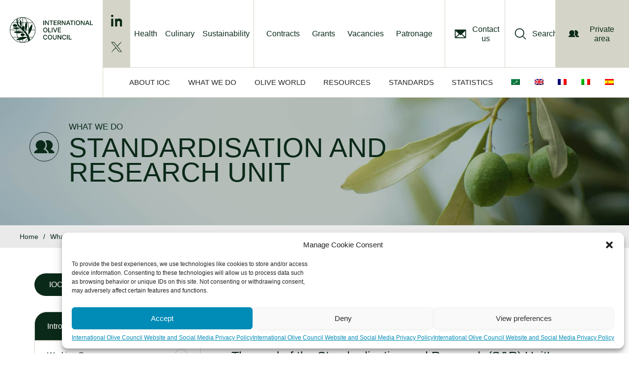

--- FILE ---
content_type: text/html; charset=UTF-8
request_url: https://www.internationaloliveoil.org/what-we-do/chemistry-standardisation-unit/
body_size: 100450
content:
<!DOCTYPE html>
<html lang="en-US">
<head >
<meta charset="UTF-8" />
<meta name="viewport" content="width=device-width, initial-scale=1" />
<link rel="preconnect" href="https://fonts.gstatic.com" crossorigin /><meta name='robots' content='index, follow, max-image-preview:large, max-snippet:-1, max-video-preview:-1' />
<link rel="alternate" hreflang="ar" href="https://www.internationaloliveoil.org/%d9%85%d9%87%d9%85%d8%aa%d9%86%d8%a7/%d9%88%d8%ad%d8%af%d8%a9-%d8%a7%d9%84%d9%83%d9%8a%d9%85%d9%8a%d8%a7%d8%a1-%d9%88%d8%aa%d9%88%d8%ad%d9%8a%d8%af-%d8%a7%d9%84%d9%85%d8%b9%d8%a7%d9%8a%d9%8a%d8%b1/?lang=ar" />
<link rel="alternate" hreflang="en" href="https://www.internationaloliveoil.org/what-we-do/chemistry-standardisation-unit/" />
<link rel="alternate" hreflang="fr" href="https://www.internationaloliveoil.org/nos-missions/unite-de-chimie-et-normalisation/?lang=fr" />
<link rel="alternate" hreflang="it" href="https://www.internationaloliveoil.org/il-nostro-lavoro/unita-chimica-e-standardizzazione/?lang=it" />
<link rel="alternate" hreflang="es" href="https://www.internationaloliveoil.org/que-hacemos/unidad-de-quimica-y-normalizacion/?lang=es" />
<link rel="alternate" hreflang="x-default" href="https://www.internationaloliveoil.org/what-we-do/chemistry-standardisation-unit/" />

	<!-- This site is optimized with the Yoast SEO plugin v21.1 - https://yoast.com/wordpress/plugins/seo/ -->
	<title>Standardisation and Research Unit - International Olive Council</title>
	<link rel="canonical" href="https://www.internationaloliveoil.org/what-we-do/chemistry-standardisation-unit/" />
	<meta property="og:locale" content="en_US" />
	<meta property="og:type" content="article" />
	<meta property="og:title" content="Standardisation and Research Unit - International Olive Council" />
	<meta property="og:url" content="https://www.internationaloliveoil.org/what-we-do/chemistry-standardisation-unit/" />
	<meta property="og:site_name" content="International Olive Council" />
	<meta property="article:modified_time" content="2025-09-30T08:11:24+00:00" />
	<meta property="og:image" content="https://www.internationaloliveoil.org/wp-content/uploads/2022/11/mario_salinas_medal.png" />
	<meta name="twitter:card" content="summary_large_image" />
	<meta name="twitter:label1" content="Est. reading time" />
	<meta name="twitter:data1" content="172 minutes" />
	<script type="application/ld+json" class="yoast-schema-graph">{"@context":"https://schema.org","@graph":[{"@type":"WebPage","@id":"https://www.internationaloliveoil.org/what-we-do/chemistry-standardisation-unit/","url":"https://www.internationaloliveoil.org/what-we-do/chemistry-standardisation-unit/","name":"Standardisation and Research Unit - International Olive Council","isPartOf":{"@id":"https://www.internationaloliveoil.org/#website"},"primaryImageOfPage":{"@id":"https://www.internationaloliveoil.org/what-we-do/chemistry-standardisation-unit/#primaryimage"},"image":{"@id":"https://www.internationaloliveoil.org/what-we-do/chemistry-standardisation-unit/#primaryimage"},"thumbnailUrl":"https://www.internationaloliveoil.org/wp-content/uploads/2022/11/mario_salinas_medal.png","datePublished":"2019-05-16T08:44:24+00:00","dateModified":"2025-09-30T08:11:24+00:00","breadcrumb":{"@id":"https://www.internationaloliveoil.org/what-we-do/chemistry-standardisation-unit/#breadcrumb"},"inLanguage":"en-US","potentialAction":[{"@type":"ReadAction","target":["https://www.internationaloliveoil.org/what-we-do/chemistry-standardisation-unit/"]}]},{"@type":"ImageObject","inLanguage":"en-US","@id":"https://www.internationaloliveoil.org/what-we-do/chemistry-standardisation-unit/#primaryimage","url":"https://www.internationaloliveoil.org/wp-content/uploads/2022/11/mario_salinas_medal.png","contentUrl":"https://www.internationaloliveoil.org/wp-content/uploads/2022/11/mario_salinas_medal.png","width":297,"height":350,"caption":"Mario Solinas medal awards"},{"@type":"BreadcrumbList","@id":"https://www.internationaloliveoil.org/what-we-do/chemistry-standardisation-unit/#breadcrumb","itemListElement":[{"@type":"ListItem","position":1,"name":"Home","item":"https://www.internationaloliveoil.org/"},{"@type":"ListItem","position":2,"name":"What we do","item":"https://www.internationaloliveoil.org/what-we-do/"},{"@type":"ListItem","position":3,"name":"Standardisation and Research Unit"}]},{"@type":"WebSite","@id":"https://www.internationaloliveoil.org/#website","url":"https://www.internationaloliveoil.org/","name":"International Olive Council","description":"The website of the International Olive Council","publisher":{"@id":"https://www.internationaloliveoil.org/#organization"},"potentialAction":[{"@type":"SearchAction","target":{"@type":"EntryPoint","urlTemplate":"https://www.internationaloliveoil.org/?s={search_term_string}"},"query-input":"required name=search_term_string"}],"inLanguage":"en-US"},{"@type":"Organization","@id":"https://www.internationaloliveoil.org/#organization","name":"International Olive Oil Council","url":"https://www.internationaloliveoil.org/","logo":{"@type":"ImageObject","inLanguage":"en-US","@id":"https://www.internationaloliveoil.org/#/schema/logo/image/","url":"https://www.internationaloliveoil.org/wp-content/uploads/2019/01/logo-large.png","contentUrl":"https://www.internationaloliveoil.org/wp-content/uploads/2019/01/logo-large.png","width":333,"height":116,"caption":"International Olive Oil Council"},"image":{"@id":"https://www.internationaloliveoil.org/#/schema/logo/image/"}}]}</script>
	<!-- / Yoast SEO plugin. -->


<link rel='dns-prefetch' href='//www.google.com' />
<link rel='dns-prefetch' href='//maps.googleapis.com' />
<link rel='dns-prefetch' href='//meet.jit.si' />
<link rel='dns-prefetch' href='//fonts.googleapis.com' />
<link rel="alternate" type="application/rss+xml" title="International Olive Council &raquo; Feed" href="https://www.internationaloliveoil.org/feed/" />
<link rel="alternate" type="application/rss+xml" title="International Olive Council &raquo; Comments Feed" href="https://www.internationaloliveoil.org/comments/feed/" />
<script type="text/javascript">
/* <![CDATA[ */
window._wpemojiSettings = {"baseUrl":"https:\/\/s.w.org\/images\/core\/emoji\/16.0.1\/72x72\/","ext":".png","svgUrl":"https:\/\/s.w.org\/images\/core\/emoji\/16.0.1\/svg\/","svgExt":".svg","source":{"concatemoji":"https:\/\/www.internationaloliveoil.org\/wp-includes\/js\/wp-emoji-release.min.js?ver=dcf9b359724555c0ea5ba62ea45e1feb"}};
/*! This file is auto-generated */
!function(s,n){var o,i,e;function c(e){try{var t={supportTests:e,timestamp:(new Date).valueOf()};sessionStorage.setItem(o,JSON.stringify(t))}catch(e){}}function p(e,t,n){e.clearRect(0,0,e.canvas.width,e.canvas.height),e.fillText(t,0,0);var t=new Uint32Array(e.getImageData(0,0,e.canvas.width,e.canvas.height).data),a=(e.clearRect(0,0,e.canvas.width,e.canvas.height),e.fillText(n,0,0),new Uint32Array(e.getImageData(0,0,e.canvas.width,e.canvas.height).data));return t.every(function(e,t){return e===a[t]})}function u(e,t){e.clearRect(0,0,e.canvas.width,e.canvas.height),e.fillText(t,0,0);for(var n=e.getImageData(16,16,1,1),a=0;a<n.data.length;a++)if(0!==n.data[a])return!1;return!0}function f(e,t,n,a){switch(t){case"flag":return n(e,"\ud83c\udff3\ufe0f\u200d\u26a7\ufe0f","\ud83c\udff3\ufe0f\u200b\u26a7\ufe0f")?!1:!n(e,"\ud83c\udde8\ud83c\uddf6","\ud83c\udde8\u200b\ud83c\uddf6")&&!n(e,"\ud83c\udff4\udb40\udc67\udb40\udc62\udb40\udc65\udb40\udc6e\udb40\udc67\udb40\udc7f","\ud83c\udff4\u200b\udb40\udc67\u200b\udb40\udc62\u200b\udb40\udc65\u200b\udb40\udc6e\u200b\udb40\udc67\u200b\udb40\udc7f");case"emoji":return!a(e,"\ud83e\udedf")}return!1}function g(e,t,n,a){var r="undefined"!=typeof WorkerGlobalScope&&self instanceof WorkerGlobalScope?new OffscreenCanvas(300,150):s.createElement("canvas"),o=r.getContext("2d",{willReadFrequently:!0}),i=(o.textBaseline="top",o.font="600 32px Arial",{});return e.forEach(function(e){i[e]=t(o,e,n,a)}),i}function t(e){var t=s.createElement("script");t.src=e,t.defer=!0,s.head.appendChild(t)}"undefined"!=typeof Promise&&(o="wpEmojiSettingsSupports",i=["flag","emoji"],n.supports={everything:!0,everythingExceptFlag:!0},e=new Promise(function(e){s.addEventListener("DOMContentLoaded",e,{once:!0})}),new Promise(function(t){var n=function(){try{var e=JSON.parse(sessionStorage.getItem(o));if("object"==typeof e&&"number"==typeof e.timestamp&&(new Date).valueOf()<e.timestamp+604800&&"object"==typeof e.supportTests)return e.supportTests}catch(e){}return null}();if(!n){if("undefined"!=typeof Worker&&"undefined"!=typeof OffscreenCanvas&&"undefined"!=typeof URL&&URL.createObjectURL&&"undefined"!=typeof Blob)try{var e="postMessage("+g.toString()+"("+[JSON.stringify(i),f.toString(),p.toString(),u.toString()].join(",")+"));",a=new Blob([e],{type:"text/javascript"}),r=new Worker(URL.createObjectURL(a),{name:"wpTestEmojiSupports"});return void(r.onmessage=function(e){c(n=e.data),r.terminate(),t(n)})}catch(e){}c(n=g(i,f,p,u))}t(n)}).then(function(e){for(var t in e)n.supports[t]=e[t],n.supports.everything=n.supports.everything&&n.supports[t],"flag"!==t&&(n.supports.everythingExceptFlag=n.supports.everythingExceptFlag&&n.supports[t]);n.supports.everythingExceptFlag=n.supports.everythingExceptFlag&&!n.supports.flag,n.DOMReady=!1,n.readyCallback=function(){n.DOMReady=!0}}).then(function(){return e}).then(function(){var e;n.supports.everything||(n.readyCallback(),(e=n.source||{}).concatemoji?t(e.concatemoji):e.wpemoji&&e.twemoji&&(t(e.twemoji),t(e.wpemoji)))}))}((window,document),window._wpemojiSettings);
/* ]]> */
</script>
<style id='wp-emoji-styles-inline-css' type='text/css'>

	img.wp-smiley, img.emoji {
		display: inline !important;
		border: none !important;
		box-shadow: none !important;
		height: 1em !important;
		width: 1em !important;
		margin: 0 0.07em !important;
		vertical-align: -0.1em !important;
		background: none !important;
		padding: 0 !important;
	}
</style>
<link rel='stylesheet' id='wp-block-library-css' href='https://www.internationaloliveoil.org/wp-includes/css/dist/block-library/style.min.css?ver=dcf9b359724555c0ea5ba62ea45e1feb' type='text/css' media='all' />
<style id='classic-theme-styles-inline-css' type='text/css'>
/*! This file is auto-generated */
.wp-block-button__link{color:#fff;background-color:#32373c;border-radius:9999px;box-shadow:none;text-decoration:none;padding:calc(.667em + 2px) calc(1.333em + 2px);font-size:1.125em}.wp-block-file__button{background:#32373c;color:#fff;text-decoration:none}
</style>
<link rel='stylesheet' id='wc-blocks-style-css' href='https://www.internationaloliveoil.org/wp-content/plugins/woocommerce/packages/woocommerce-blocks/build/wc-blocks.css?ver=10.6.6' type='text/css' media='all' />
<link rel='stylesheet' id='wc-blocks-style-active-filters-css' href='https://www.internationaloliveoil.org/wp-content/plugins/woocommerce/packages/woocommerce-blocks/build/active-filters.css?ver=10.6.6' type='text/css' media='all' />
<link rel='stylesheet' id='wc-blocks-style-add-to-cart-form-css' href='https://www.internationaloliveoil.org/wp-content/plugins/woocommerce/packages/woocommerce-blocks/build/add-to-cart-form.css?ver=10.6.6' type='text/css' media='all' />
<link rel='stylesheet' id='wc-blocks-packages-style-css' href='https://www.internationaloliveoil.org/wp-content/plugins/woocommerce/packages/woocommerce-blocks/build/packages-style.css?ver=10.6.6' type='text/css' media='all' />
<link rel='stylesheet' id='wc-blocks-style-all-products-css' href='https://www.internationaloliveoil.org/wp-content/plugins/woocommerce/packages/woocommerce-blocks/build/all-products.css?ver=10.6.6' type='text/css' media='all' />
<link rel='stylesheet' id='wc-blocks-style-all-reviews-css' href='https://www.internationaloliveoil.org/wp-content/plugins/woocommerce/packages/woocommerce-blocks/build/all-reviews.css?ver=10.6.6' type='text/css' media='all' />
<link rel='stylesheet' id='wc-blocks-style-attribute-filter-css' href='https://www.internationaloliveoil.org/wp-content/plugins/woocommerce/packages/woocommerce-blocks/build/attribute-filter.css?ver=10.6.6' type='text/css' media='all' />
<link rel='stylesheet' id='wc-blocks-style-breadcrumbs-css' href='https://www.internationaloliveoil.org/wp-content/plugins/woocommerce/packages/woocommerce-blocks/build/breadcrumbs.css?ver=10.6.6' type='text/css' media='all' />
<link rel='stylesheet' id='wc-blocks-style-catalog-sorting-css' href='https://www.internationaloliveoil.org/wp-content/plugins/woocommerce/packages/woocommerce-blocks/build/catalog-sorting.css?ver=10.6.6' type='text/css' media='all' />
<link rel='stylesheet' id='wc-blocks-style-customer-account-css' href='https://www.internationaloliveoil.org/wp-content/plugins/woocommerce/packages/woocommerce-blocks/build/customer-account.css?ver=10.6.6' type='text/css' media='all' />
<link rel='stylesheet' id='wc-blocks-style-featured-category-css' href='https://www.internationaloliveoil.org/wp-content/plugins/woocommerce/packages/woocommerce-blocks/build/featured-category.css?ver=10.6.6' type='text/css' media='all' />
<link rel='stylesheet' id='wc-blocks-style-featured-product-css' href='https://www.internationaloliveoil.org/wp-content/plugins/woocommerce/packages/woocommerce-blocks/build/featured-product.css?ver=10.6.6' type='text/css' media='all' />
<link rel='stylesheet' id='wc-blocks-style-mini-cart-css' href='https://www.internationaloliveoil.org/wp-content/plugins/woocommerce/packages/woocommerce-blocks/build/mini-cart.css?ver=10.6.6' type='text/css' media='all' />
<link rel='stylesheet' id='wc-blocks-style-price-filter-css' href='https://www.internationaloliveoil.org/wp-content/plugins/woocommerce/packages/woocommerce-blocks/build/price-filter.css?ver=10.6.6' type='text/css' media='all' />
<link rel='stylesheet' id='wc-blocks-style-product-add-to-cart-css' href='https://www.internationaloliveoil.org/wp-content/plugins/woocommerce/packages/woocommerce-blocks/build/product-add-to-cart.css?ver=10.6.6' type='text/css' media='all' />
<link rel='stylesheet' id='wc-blocks-style-product-button-css' href='https://www.internationaloliveoil.org/wp-content/plugins/woocommerce/packages/woocommerce-blocks/build/product-button.css?ver=10.6.6' type='text/css' media='all' />
<link rel='stylesheet' id='wc-blocks-style-product-categories-css' href='https://www.internationaloliveoil.org/wp-content/plugins/woocommerce/packages/woocommerce-blocks/build/product-categories.css?ver=10.6.6' type='text/css' media='all' />
<link rel='stylesheet' id='wc-blocks-style-product-image-css' href='https://www.internationaloliveoil.org/wp-content/plugins/woocommerce/packages/woocommerce-blocks/build/product-image.css?ver=10.6.6' type='text/css' media='all' />
<link rel='stylesheet' id='wc-blocks-style-product-image-gallery-css' href='https://www.internationaloliveoil.org/wp-content/plugins/woocommerce/packages/woocommerce-blocks/build/product-image-gallery.css?ver=10.6.6' type='text/css' media='all' />
<link rel='stylesheet' id='wc-blocks-style-product-query-css' href='https://www.internationaloliveoil.org/wp-content/plugins/woocommerce/packages/woocommerce-blocks/build/product-query.css?ver=10.6.6' type='text/css' media='all' />
<link rel='stylesheet' id='wc-blocks-style-product-results-count-css' href='https://www.internationaloliveoil.org/wp-content/plugins/woocommerce/packages/woocommerce-blocks/build/product-results-count.css?ver=10.6.6' type='text/css' media='all' />
<link rel='stylesheet' id='wc-blocks-style-product-reviews-css' href='https://www.internationaloliveoil.org/wp-content/plugins/woocommerce/packages/woocommerce-blocks/build/product-reviews.css?ver=10.6.6' type='text/css' media='all' />
<link rel='stylesheet' id='wc-blocks-style-product-sale-badge-css' href='https://www.internationaloliveoil.org/wp-content/plugins/woocommerce/packages/woocommerce-blocks/build/product-sale-badge.css?ver=10.6.6' type='text/css' media='all' />
<link rel='stylesheet' id='wc-blocks-style-product-search-css' href='https://www.internationaloliveoil.org/wp-content/plugins/woocommerce/packages/woocommerce-blocks/build/product-search.css?ver=10.6.6' type='text/css' media='all' />
<link rel='stylesheet' id='wc-blocks-style-product-sku-css' href='https://www.internationaloliveoil.org/wp-content/plugins/woocommerce/packages/woocommerce-blocks/build/product-sku.css?ver=10.6.6' type='text/css' media='all' />
<link rel='stylesheet' id='wc-blocks-style-product-stock-indicator-css' href='https://www.internationaloliveoil.org/wp-content/plugins/woocommerce/packages/woocommerce-blocks/build/product-stock-indicator.css?ver=10.6.6' type='text/css' media='all' />
<link rel='stylesheet' id='wc-blocks-style-product-summary-css' href='https://www.internationaloliveoil.org/wp-content/plugins/woocommerce/packages/woocommerce-blocks/build/product-summary.css?ver=10.6.6' type='text/css' media='all' />
<link rel='stylesheet' id='wc-blocks-style-product-title-css' href='https://www.internationaloliveoil.org/wp-content/plugins/woocommerce/packages/woocommerce-blocks/build/product-title.css?ver=10.6.6' type='text/css' media='all' />
<link rel='stylesheet' id='wc-blocks-style-rating-filter-css' href='https://www.internationaloliveoil.org/wp-content/plugins/woocommerce/packages/woocommerce-blocks/build/rating-filter.css?ver=10.6.6' type='text/css' media='all' />
<link rel='stylesheet' id='wc-blocks-style-reviews-by-category-css' href='https://www.internationaloliveoil.org/wp-content/plugins/woocommerce/packages/woocommerce-blocks/build/reviews-by-category.css?ver=10.6.6' type='text/css' media='all' />
<link rel='stylesheet' id='wc-blocks-style-reviews-by-product-css' href='https://www.internationaloliveoil.org/wp-content/plugins/woocommerce/packages/woocommerce-blocks/build/reviews-by-product.css?ver=10.6.6' type='text/css' media='all' />
<link rel='stylesheet' id='wc-blocks-style-product-details-css' href='https://www.internationaloliveoil.org/wp-content/plugins/woocommerce/packages/woocommerce-blocks/build/product-details.css?ver=10.6.6' type='text/css' media='all' />
<link rel='stylesheet' id='wc-blocks-style-single-product-css' href='https://www.internationaloliveoil.org/wp-content/plugins/woocommerce/packages/woocommerce-blocks/build/single-product.css?ver=10.6.6' type='text/css' media='all' />
<link rel='stylesheet' id='wc-blocks-style-stock-filter-css' href='https://www.internationaloliveoil.org/wp-content/plugins/woocommerce/packages/woocommerce-blocks/build/stock-filter.css?ver=10.6.6' type='text/css' media='all' />
<link rel='stylesheet' id='wc-blocks-style-cart-css' href='https://www.internationaloliveoil.org/wp-content/plugins/woocommerce/packages/woocommerce-blocks/build/cart.css?ver=10.6.6' type='text/css' media='all' />
<link rel='stylesheet' id='wc-blocks-style-checkout-css' href='https://www.internationaloliveoil.org/wp-content/plugins/woocommerce/packages/woocommerce-blocks/build/checkout.css?ver=10.6.6' type='text/css' media='all' />
<link rel='stylesheet' id='wc-blocks-style-mini-cart-contents-css' href='https://www.internationaloliveoil.org/wp-content/plugins/woocommerce/packages/woocommerce-blocks/build/mini-cart-contents.css?ver=10.6.6' type='text/css' media='all' />
<style id='global-styles-inline-css' type='text/css'>
:root{--wp--preset--aspect-ratio--square: 1;--wp--preset--aspect-ratio--4-3: 4/3;--wp--preset--aspect-ratio--3-4: 3/4;--wp--preset--aspect-ratio--3-2: 3/2;--wp--preset--aspect-ratio--2-3: 2/3;--wp--preset--aspect-ratio--16-9: 16/9;--wp--preset--aspect-ratio--9-16: 9/16;--wp--preset--color--black: #000000;--wp--preset--color--cyan-bluish-gray: #abb8c3;--wp--preset--color--white: #ffffff;--wp--preset--color--pale-pink: #f78da7;--wp--preset--color--vivid-red: #cf2e2e;--wp--preset--color--luminous-vivid-orange: #ff6900;--wp--preset--color--luminous-vivid-amber: #fcb900;--wp--preset--color--light-green-cyan: #7bdcb5;--wp--preset--color--vivid-green-cyan: #00d084;--wp--preset--color--pale-cyan-blue: #8ed1fc;--wp--preset--color--vivid-cyan-blue: #0693e3;--wp--preset--color--vivid-purple: #9b51e0;--wp--preset--gradient--vivid-cyan-blue-to-vivid-purple: linear-gradient(135deg,rgba(6,147,227,1) 0%,rgb(155,81,224) 100%);--wp--preset--gradient--light-green-cyan-to-vivid-green-cyan: linear-gradient(135deg,rgb(122,220,180) 0%,rgb(0,208,130) 100%);--wp--preset--gradient--luminous-vivid-amber-to-luminous-vivid-orange: linear-gradient(135deg,rgba(252,185,0,1) 0%,rgba(255,105,0,1) 100%);--wp--preset--gradient--luminous-vivid-orange-to-vivid-red: linear-gradient(135deg,rgba(255,105,0,1) 0%,rgb(207,46,46) 100%);--wp--preset--gradient--very-light-gray-to-cyan-bluish-gray: linear-gradient(135deg,rgb(238,238,238) 0%,rgb(169,184,195) 100%);--wp--preset--gradient--cool-to-warm-spectrum: linear-gradient(135deg,rgb(74,234,220) 0%,rgb(151,120,209) 20%,rgb(207,42,186) 40%,rgb(238,44,130) 60%,rgb(251,105,98) 80%,rgb(254,248,76) 100%);--wp--preset--gradient--blush-light-purple: linear-gradient(135deg,rgb(255,206,236) 0%,rgb(152,150,240) 100%);--wp--preset--gradient--blush-bordeaux: linear-gradient(135deg,rgb(254,205,165) 0%,rgb(254,45,45) 50%,rgb(107,0,62) 100%);--wp--preset--gradient--luminous-dusk: linear-gradient(135deg,rgb(255,203,112) 0%,rgb(199,81,192) 50%,rgb(65,88,208) 100%);--wp--preset--gradient--pale-ocean: linear-gradient(135deg,rgb(255,245,203) 0%,rgb(182,227,212) 50%,rgb(51,167,181) 100%);--wp--preset--gradient--electric-grass: linear-gradient(135deg,rgb(202,248,128) 0%,rgb(113,206,126) 100%);--wp--preset--gradient--midnight: linear-gradient(135deg,rgb(2,3,129) 0%,rgb(40,116,252) 100%);--wp--preset--font-size--small: 13px;--wp--preset--font-size--medium: 20px;--wp--preset--font-size--large: 36px;--wp--preset--font-size--x-large: 42px;--wp--preset--spacing--20: 0.44rem;--wp--preset--spacing--30: 0.67rem;--wp--preset--spacing--40: 1rem;--wp--preset--spacing--50: 1.5rem;--wp--preset--spacing--60: 2.25rem;--wp--preset--spacing--70: 3.38rem;--wp--preset--spacing--80: 5.06rem;--wp--preset--shadow--natural: 6px 6px 9px rgba(0, 0, 0, 0.2);--wp--preset--shadow--deep: 12px 12px 50px rgba(0, 0, 0, 0.4);--wp--preset--shadow--sharp: 6px 6px 0px rgba(0, 0, 0, 0.2);--wp--preset--shadow--outlined: 6px 6px 0px -3px rgba(255, 255, 255, 1), 6px 6px rgba(0, 0, 0, 1);--wp--preset--shadow--crisp: 6px 6px 0px rgba(0, 0, 0, 1);}:where(.is-layout-flex){gap: 0.5em;}:where(.is-layout-grid){gap: 0.5em;}body .is-layout-flex{display: flex;}.is-layout-flex{flex-wrap: wrap;align-items: center;}.is-layout-flex > :is(*, div){margin: 0;}body .is-layout-grid{display: grid;}.is-layout-grid > :is(*, div){margin: 0;}:where(.wp-block-columns.is-layout-flex){gap: 2em;}:where(.wp-block-columns.is-layout-grid){gap: 2em;}:where(.wp-block-post-template.is-layout-flex){gap: 1.25em;}:where(.wp-block-post-template.is-layout-grid){gap: 1.25em;}.has-black-color{color: var(--wp--preset--color--black) !important;}.has-cyan-bluish-gray-color{color: var(--wp--preset--color--cyan-bluish-gray) !important;}.has-white-color{color: var(--wp--preset--color--white) !important;}.has-pale-pink-color{color: var(--wp--preset--color--pale-pink) !important;}.has-vivid-red-color{color: var(--wp--preset--color--vivid-red) !important;}.has-luminous-vivid-orange-color{color: var(--wp--preset--color--luminous-vivid-orange) !important;}.has-luminous-vivid-amber-color{color: var(--wp--preset--color--luminous-vivid-amber) !important;}.has-light-green-cyan-color{color: var(--wp--preset--color--light-green-cyan) !important;}.has-vivid-green-cyan-color{color: var(--wp--preset--color--vivid-green-cyan) !important;}.has-pale-cyan-blue-color{color: var(--wp--preset--color--pale-cyan-blue) !important;}.has-vivid-cyan-blue-color{color: var(--wp--preset--color--vivid-cyan-blue) !important;}.has-vivid-purple-color{color: var(--wp--preset--color--vivid-purple) !important;}.has-black-background-color{background-color: var(--wp--preset--color--black) !important;}.has-cyan-bluish-gray-background-color{background-color: var(--wp--preset--color--cyan-bluish-gray) !important;}.has-white-background-color{background-color: var(--wp--preset--color--white) !important;}.has-pale-pink-background-color{background-color: var(--wp--preset--color--pale-pink) !important;}.has-vivid-red-background-color{background-color: var(--wp--preset--color--vivid-red) !important;}.has-luminous-vivid-orange-background-color{background-color: var(--wp--preset--color--luminous-vivid-orange) !important;}.has-luminous-vivid-amber-background-color{background-color: var(--wp--preset--color--luminous-vivid-amber) !important;}.has-light-green-cyan-background-color{background-color: var(--wp--preset--color--light-green-cyan) !important;}.has-vivid-green-cyan-background-color{background-color: var(--wp--preset--color--vivid-green-cyan) !important;}.has-pale-cyan-blue-background-color{background-color: var(--wp--preset--color--pale-cyan-blue) !important;}.has-vivid-cyan-blue-background-color{background-color: var(--wp--preset--color--vivid-cyan-blue) !important;}.has-vivid-purple-background-color{background-color: var(--wp--preset--color--vivid-purple) !important;}.has-black-border-color{border-color: var(--wp--preset--color--black) !important;}.has-cyan-bluish-gray-border-color{border-color: var(--wp--preset--color--cyan-bluish-gray) !important;}.has-white-border-color{border-color: var(--wp--preset--color--white) !important;}.has-pale-pink-border-color{border-color: var(--wp--preset--color--pale-pink) !important;}.has-vivid-red-border-color{border-color: var(--wp--preset--color--vivid-red) !important;}.has-luminous-vivid-orange-border-color{border-color: var(--wp--preset--color--luminous-vivid-orange) !important;}.has-luminous-vivid-amber-border-color{border-color: var(--wp--preset--color--luminous-vivid-amber) !important;}.has-light-green-cyan-border-color{border-color: var(--wp--preset--color--light-green-cyan) !important;}.has-vivid-green-cyan-border-color{border-color: var(--wp--preset--color--vivid-green-cyan) !important;}.has-pale-cyan-blue-border-color{border-color: var(--wp--preset--color--pale-cyan-blue) !important;}.has-vivid-cyan-blue-border-color{border-color: var(--wp--preset--color--vivid-cyan-blue) !important;}.has-vivid-purple-border-color{border-color: var(--wp--preset--color--vivid-purple) !important;}.has-vivid-cyan-blue-to-vivid-purple-gradient-background{background: var(--wp--preset--gradient--vivid-cyan-blue-to-vivid-purple) !important;}.has-light-green-cyan-to-vivid-green-cyan-gradient-background{background: var(--wp--preset--gradient--light-green-cyan-to-vivid-green-cyan) !important;}.has-luminous-vivid-amber-to-luminous-vivid-orange-gradient-background{background: var(--wp--preset--gradient--luminous-vivid-amber-to-luminous-vivid-orange) !important;}.has-luminous-vivid-orange-to-vivid-red-gradient-background{background: var(--wp--preset--gradient--luminous-vivid-orange-to-vivid-red) !important;}.has-very-light-gray-to-cyan-bluish-gray-gradient-background{background: var(--wp--preset--gradient--very-light-gray-to-cyan-bluish-gray) !important;}.has-cool-to-warm-spectrum-gradient-background{background: var(--wp--preset--gradient--cool-to-warm-spectrum) !important;}.has-blush-light-purple-gradient-background{background: var(--wp--preset--gradient--blush-light-purple) !important;}.has-blush-bordeaux-gradient-background{background: var(--wp--preset--gradient--blush-bordeaux) !important;}.has-luminous-dusk-gradient-background{background: var(--wp--preset--gradient--luminous-dusk) !important;}.has-pale-ocean-gradient-background{background: var(--wp--preset--gradient--pale-ocean) !important;}.has-electric-grass-gradient-background{background: var(--wp--preset--gradient--electric-grass) !important;}.has-midnight-gradient-background{background: var(--wp--preset--gradient--midnight) !important;}.has-small-font-size{font-size: var(--wp--preset--font-size--small) !important;}.has-medium-font-size{font-size: var(--wp--preset--font-size--medium) !important;}.has-large-font-size{font-size: var(--wp--preset--font-size--large) !important;}.has-x-large-font-size{font-size: var(--wp--preset--font-size--x-large) !important;}
:where(.wp-block-post-template.is-layout-flex){gap: 1.25em;}:where(.wp-block-post-template.is-layout-grid){gap: 1.25em;}
:where(.wp-block-columns.is-layout-flex){gap: 2em;}:where(.wp-block-columns.is-layout-grid){gap: 2em;}
:root :where(.wp-block-pullquote){font-size: 1.5em;line-height: 1.6;}
</style>
<link rel='stylesheet' id='redux-extendify-styles-css' href='https://www.internationaloliveoil.org/wp-content/plugins/redux-framework/redux-core/assets/css/extendify-utilities.css?ver=4.4.5' type='text/css' media='all' />
<link rel='stylesheet' id='wpa-css-css' href='https://www.internationaloliveoil.org/wp-content/plugins/honeypot/includes/css/wpa.css?ver=2.2.14' type='text/css' media='all' />
<link rel='stylesheet' id='ioc-mkd-frontend-css' href='https://www.internationaloliveoil.org/wp-content/plugins/it-markets-data/assets/css/frontend.css?ver=0.1.0' type='text/css' media='all' />
<link rel='stylesheet' id='ioc-mkd-slick-css' href='https://www.internationaloliveoil.org/wp-content/plugins/it-markets-data/assets/css/slick.css?ver=0.1.0' type='text/css' media='all' />
<link rel='stylesheet' id='woocommerce-layout-css' href='https://www.internationaloliveoil.org/wp-content/plugins/woocommerce/assets/css/woocommerce-layout.css?ver=8.0.3' type='text/css' media='all' />
<link rel='stylesheet' id='woocommerce-smallscreen-css' href='https://www.internationaloliveoil.org/wp-content/plugins/woocommerce/assets/css/woocommerce-smallscreen.css?ver=8.0.3' type='text/css' media='only screen and (max-width: 768px)' />
<link rel='stylesheet' id='woocommerce-general-css' href='https://www.internationaloliveoil.org/wp-content/plugins/woocommerce/assets/css/woocommerce.css?ver=8.0.3' type='text/css' media='all' />
<style id='woocommerce-inline-inline-css' type='text/css'>
.woocommerce form .form-row .required { visibility: visible; }
</style>
<link rel='stylesheet' id='wpml-legacy-dropdown-click-0-css' href='https://www.internationaloliveoil.org/wp-content/plugins/sitepress-multilingual-cms/templates/language-switchers/legacy-dropdown-click/style.min.css?ver=1' type='text/css' media='all' />
<link rel='stylesheet' id='wpml-menu-item-0-css' href='https://www.internationaloliveoil.org/wp-content/plugins/sitepress-multilingual-cms/templates/language-switchers/menu-item/style.min.css?ver=1' type='text/css' media='all' />
<link rel='stylesheet' id='cmplz-general-css' href='https://www.internationaloliveoil.org/wp-content/plugins/complianz-gdpr/assets/css/cookieblocker.min.css?ver=1747814853' type='text/css' media='all' />
<link rel='stylesheet' id='dashicons-css' href='https://www.internationaloliveoil.org/wp-includes/css/dashicons.min.css?ver=dcf9b359724555c0ea5ba62ea45e1feb' type='text/css' media='all' />
<link rel='stylesheet' id='evcal_google_fonts-css' href='https://fonts.googleapis.com/css?family=Noto+Sans%3A400%2C400italic%2C700%7CPoppins%3A700%2C800%2C900&#038;subset=latin%2Clatin-ext&#038;ver=4.9.8' type='text/css' media='all' />
<link rel='stylesheet' id='evcal_cal_default-css' href='//www.internationaloliveoil.org/wp-content/plugins/eventON/assets/css/eventon_styles.css?ver=4.9.8' type='text/css' media='all' />
<link rel='stylesheet' id='evo_font_icons-css' href='//www.internationaloliveoil.org/wp-content/plugins/eventON/assets/fonts/all.css?ver=4.9.8' type='text/css' media='all' />
<link rel='stylesheet' id='eventon_dynamic_styles-css' href='//www.internationaloliveoil.org/wp-content/plugins/eventON/assets/css/eventon_dynamic_styles.css?ver=4.9.8' type='text/css' media='all' />
<link rel='stylesheet' id='it-ioc-styles-css' href='https://www.internationaloliveoil.org/wp-content/plugins/it-ioc/styles/style-dbp.min.css?ver=1.0.0' type='text/css' media='all' />
<link rel='stylesheet' id='divi-builder-style-css' href='https://www.internationaloliveoil.org/wp-content/plugins/divi-builder/css/style-static.min.css?ver=4.27.4' type='text/css' media='all' />
<link rel='stylesheet' id='evo_fc_styles-css' href='https://www.internationaloliveoil.org/wp-content/plugins/eventon-full-cal/assets/fc_styles.css?ver=2.0.5' type='text/css' media='all' />
<link rel='stylesheet' id='popup-maker-site-css' href='//www.internationaloliveoil.org/wp-content/uploads/pum/pum-site-styles.css?generated=1747816113&#038;ver=1.20.4' type='text/css' media='all' />
<link rel='stylesheet' id='business-pro-theme-css' href='https://www.internationaloliveoil.org/wp-content/themes/business-pro-theme/style.css?ver=1.0.6' type='text/css' media='all' />
<link rel='stylesheet' id='sib-front-css-css' href='https://www.internationaloliveoil.org/wp-content/plugins/mailin/css/mailin-front.css?ver=dcf9b359724555c0ea5ba62ea45e1feb' type='text/css' media='all' />
<link rel='stylesheet' id='private-area-css-css' href='https://www.internationaloliveoil.org/wp-content/plugins/it-private-area/css/style.css?ver=dcf9b359724555c0ea5ba62ea45e1feb' type='text/css' media='all' />
<!--n2css--><!--n2js--><script type="text/javascript" src="https://www.internationaloliveoil.org/wp-includes/js/jquery/jquery.min.js?ver=3.7.1" id="jquery-core-js"></script>
<script type="text/javascript" src="https://www.internationaloliveoil.org/wp-includes/js/jquery/jquery-migrate.min.js?ver=3.4.1" id="jquery-migrate-js"></script>
<script type="text/javascript" src="https://www.internationaloliveoil.org/wp-content/plugins/it-markets-data/js/scripts.min.js?ver=0.1.0" id="ioc-mkd-frontend-js"></script>
<script type="text/javascript" id="ioc-mkdcharts-js-extra">
/* <![CDATA[ */
var php_vars = {"json_data_files":[{"report_date":"2021December17","chart_name":"World olive oil production","chart_subtitle":"","chart_link":"https:\/\/www.internationaloliveoil.org\/wp-content\/uploads\/2023\/12\/IOC-Olive-Oil-Dashboard.html#production-1","measure":"1000 tonnes","reference_to":{"1":"Production"},"dates":["1990\/91","1991\/92","1992\/93","1993\/94","1994\/95","1995\/96","1996\/97","1997\/98","1998\/9","1999\/0","2000\/1","2001\/2","2002\/3","2003\/4","2004\/5","2005\/6","2006\/7","2007\/8","2008\/9","2009\/10","2010\/11","2011\/12","2012\/13","2013\/14","2014\/15","2015\/16","2016\/17","2017\/18","2018\/19","2019\/20","2020\/21"],"series":{"1":["1453","2206","1811.5","1825","1845.5","1735.5","2595","2465.5","2402.5","2374.5","2565.5","2825.5","2495.5","3174","3013","2572.5","2767","2713","2669.5","2973.5","3075","3321","2401.5","3252","2458","3176.5","2561.5","3379","3304","3266.5","3010"]}},{"report_date":"2021December17","chart_name":"World table olives production","chart_subtitle":"","chart_link":"https:\/\/www.internationaloliveoil.org\/wp-content\/uploads\/2023\/12\/IOC-Olive-Oil-Dashboard.html#production-1","measure":"1000 tonnes","reference_to":{"1":"Production"},"dates":["1990\/91","1991\/92","1992\/93","1993\/94","1994\/95","1995\/96","1996\/97","1997\/98","1998\/9","1999\/0","2000\/1","2001\/2","2002\/3","2003\/4","2004\/5","2005\/6","2006\/7","2007\/8","2008\/9","2009\/10","2010\/11","2011\/12","2012\/13","2013\/14","2014\/15","2015\/16","2016\/17","2017\/18","2018\/19","2019\/20","2020\/21"],"series":{"1":["950","968.5","1002.5","890","990","946.5","1093","1094","1201","1351","1343","1473.5","1773.5","1602","1852.5","1762","2088.5","2151.5","2082.5","2369","2563","2432.5","2512.5","2660.5","2581","2576.5","2899.5","3284","2949.5","2961","2661"]}},{"report_date":"2021December17","chart_name":"World olive oil consumption","chart_subtitle":"","chart_link":"https:\/\/www.internationaloliveoil.org\/wp-content\/uploads\/2023\/12\/IOC-Olive-Oil-Dashboard.html#consumption","measure":"1000 tonnes","reference_to":{"1":"Consumption"},"dates":["1990\/91","1991\/92","1992\/93","1993\/94","1994\/95","1995\/96","1996\/97","1997\/98","1998\/9","1999\/0","2000\/1","2001\/2","2002\/3","2003\/4","2004\/5","2005\/6","2006\/7","2007\/8","2008\/9","2009\/10","2010\/11","2011\/12","2012\/13","2013\/14","2014\/15","2015\/16","2016\/17","2017\/18","2018\/19","2019\/20","2020\/21"],"series":{"1":["1666.5","1857","1904","1985","1994.5","1888.5","2241.5","2381.5","2413","2442.5","2590.5","2606.5","2677.5","2882.5","2923.5","2690.5","2798.5","2754.5","2831.5","2902","3061","3085.5","2989","3075.5","2916","2979.5","2726","3039","3110","3268.5","3125"]}},{"report_date":"2021December17","chart_name":"World table olives consumption","chart_subtitle":"","chart_link":"https:\/\/www.internationaloliveoil.org\/wp-content\/uploads\/2023\/12\/IOC-Olive-Oil-Dashboard.html#consumption","measure":"1000 tonnes","reference_to":{"1":"Consumption"},"dates":["1996\/97","1997\/98","1998\/9","1999\/0","2000\/1","2001\/2","2002\/3","2003\/4","2004\/5","2005\/6","2006\/7","2007\/8","2008\/9","2009\/10","2010\/11","2011\/12","2012\/13","2013\/14","2014\/15","2015\/16","2016\/17","2017\/18","2018\/19","2019\/20","2020\/21"],"series":{"1":["1065.5","1073","1185.5","1241.5","1303.5","1382.5","1728","1670","1831.5","1829","2079","2130.5","2110","2199","2466","2552","2522.5","2493.5","2480","2499.5","2724","2878","2972","2973","2701"]}},{"report_date":"2021December17","chart_name":"World olive oil Imports","chart_subtitle":"","chart_link":"https:\/\/www.internationaloliveoil.org\/wp-content\/uploads\/2025\/03\/IOC-Imports-2024-2025.html","measure":"1000 tonnes","reference_to":{"1":"Imports"},"dates":["1990\/91","1991\/92","1992\/93","1993\/94","1994\/95","1995\/96","1996\/97","1997\/98","1998\/9","1999\/0","2000\/1","2001\/2","2002\/3","2003\/4","2004\/5","2005\/6","2006\/7","2007\/8","2008\/9","2009\/10","2010\/11","2011\/12","2012\/13","2013\/14","2014\/15","2015\/16","2016\/17","2017\/18","2018\/19","2019\/20","2020\/21"],"series":{"1":["310","346.5","323","378","436.5","288.5","437.5","423","551","479","517","437","492.5","663","634","639","704.5","636","600.5","652","704.5","769","853","779.5","920.5","790.5","781.5","943","975","1240","1122.5"]}},{"report_date":"2021December17","chart_name":"World table olives imports","chart_subtitle":"","chart_link":"https:\/\/www.internationaloliveoil.org\/wp-content\/uploads\/2023\/12\/IOC-Table-Olive-Dashboard.html#imports-1","measure":"1000 tonnes","reference_to":{"1":"Imports"},"dates":["1990\/91","1991\/92","1992\/93","1993\/94","1994\/95","1995\/96","1996\/97","1997\/98","1998\/9","1999\/0","2000\/1","2001\/2","2002\/3","2003\/4","2004\/5","2005\/6","2006\/7","2007\/8","2008\/9","2009\/10","2010\/11","2011\/12","2012\/13","2013\/14","2014\/15","2015\/16","2016\/17","2017\/18","2018\/19","2019\/20","2020\/21"],"series":{"1":["213","215","209.5","211.5","249","251.8","282.5","305.5","313","329.5","358","400","449.5","441","480","495","522","582.5","546","628.5","594","647.5","645.5","667.5","609","609.5","636.5","641.5","675.5","650.5","704.5"]}},{"report_date":"2021December17","chart_name":"Imports olive oil","chart_subtitle":"","chart_link":"https:\/\/www.internationaloliveoil.org\/wp-content\/uploads\/2025\/03\/IOC-Imports-2024-2025.html","measure":"1000 tonnes","reference_to":{"1":"Imports"},"dates":["1990\/91","1991\/92","1992\/93","1993\/94","1994\/95","1995\/96","1996\/97","1997\/98","1998\/9","1999\/0","2000\/1","2001\/2","2002\/3","2003\/4","2004\/5","2005\/6","2006\/7","2007\/8","2008\/9","2009\/10","2010\/11","2011\/12","2012\/13","2013\/14","2014\/15","2015\/16","2016\/17","2017\/18","2018\/19","2019\/20","2020\/21"],"series":{"1":["310","346.5","323","378","436.5","288.5","437.5","423","551","479","517","437","492.5","663","634","639","704.5","636","600.5","652","704.5","769","853","779.5","920.5","790.5","781.5","943","975","1240","1122.5"]}},{"report_date":"2021December17","chart_name":"Imports olive oil EU","chart_subtitle":"","chart_link":"https:\/\/www.internationaloliveoil.org\/wp-content\/uploads\/2025\/03\/IOC-Import-figures-EU.html","measure":"1000 tonnes","reference_to":{"1":"Imports"},"dates":["1990\/91","1991\/92","1992\/93","1993\/94","1994\/95","1995\/96","1996\/97","1997\/98","1998\/9","1999\/0","2000\/1","2001\/2","2002\/3","2003\/4","2004\/5","2005\/6","2006\/7","2007\/8","2008\/9","2009\/10","2010\/11","2011\/12","2012\/13","2013\/14","2014\/15","2015\/16","2016\/17","2017\/18","2018\/19","2019\/20","2020\/21"],"series":{"1":["213","215","209.5","211.5","249","251.8","282.5","305.5","313","329.5","358","400","449.5","441","480","495","522","582.5","546","628.5","594","647.5","645.5","667.5","609","609.5","636.5","641.5","675.5","650.5","704.5"]}},{"report_date":"2021December17","chart_name":"World olive oil exports","chart_subtitle":"","chart_link":"https:\/\/www.internationaloliveoil.org\/wp-content\/uploads\/2025\/03\/IOC-Export-figures-EU-27.html","measure":"1000 tonnes","reference_to":{"1":"Exports"},"dates":["1990\/91","1991\/92","1992\/93","1993\/94","1994\/95","1995\/96","1996\/97","1997\/98","1998\/9","1999\/0","2000\/1","2001\/2","2002\/3","2003\/4","2004\/5","2005\/6","2006\/7","2007\/8","2008\/9","2009\/10","2010\/11","2011\/12","2012\/13","2013\/14","2014\/15","2015\/16","2016\/17","2017\/18","2018\/19","2019\/20","2020\/21"],"series":{"1":["337","303.5","298","378","368.5","256.5","438","407","506","444.5","502","394.5","483","657.5","633.5","603.5","662","562.5","608.5","653","695.5","803","843","785","929","788.5","782.5","944.5","969","1240","1108.5"]}},{"report_date":"2021December17","chart_name":"World table olives exports","chart_subtitle":"","chart_link":"https:\/\/www.internationaloliveoil.org\/wp-content\/uploads\/2025\/03\/IOC-Export-figures-TO-EU.html","measure":"1000 tonnes","reference_to":{"1":"Exports"},"dates":["1990\/91","1991\/92","1992\/93","1993\/94","1994\/95","1995\/96","1996\/97","1997\/98","1998\/9","1999\/0","2000\/1","2001\/2","2002\/3","2003\/4","2004\/5","2005\/6","2006\/7","2007\/8","2008\/9","2009\/10","2010\/11","2011\/12","2012\/13","2013\/14","2014\/15","2015\/16","2016\/17","2017\/18","2018\/19","2019\/20","2020\/21"],"series":{"1":["206.5","209.5","207","209.5","247.5","246","264.5","295.5","333.5","341.5","364","421.5","460.5","462","480","503","598","606.5","584.5","693","659","699.5","670","638","604","611","652.5","641.5","676.5","649.5","670"]}},{"report_date":"2022may22","chart_name":"Extra virgin olive oil prices","chart_subtitle":"","chart_link":"https:\/\/www.internationaloliveoil.org\/wp-content\/uploads\/2025\/03\/IOC-prices-rev-0-1.html","measure":"Euros\/100kg","reference_to":{"1":"Chania","2":"Bari","3":"Ja\u00e9n","4":"Tr\u00e1s-os-Montes"},"dates":["06\/01\/2020","13\/01\/2020","20\/01\/2020","27\/01\/2020","03\/02\/2020","10\/02\/2020","17\/02\/2020","24\/02\/2020","02\/03\/2020","09\/03\/2020","16\/03\/2020","23\/03\/2020","30\/03\/2020","06\/04\/2020","13\/04\/2020","20\/04\/2020","27\/04\/2020","04\/05\/2020","11\/05\/2020","18\/05\/2020","25\/05\/2020","01\/06\/2020","08\/06\/2020","15\/06\/2020","22\/06\/2020","29\/06\/2020","06\/07\/2020","13\/07\/2020","20\/07\/2020","27\/07\/2020","03\/08\/2020","10\/08\/2020","17\/08\/2020","24\/08\/2020","31\/08\/2020","07\/09\/2020","14\/09\/2020","21\/09\/2020","28\/09\/2020","05\/10\/2020","12\/10\/2020","19\/10\/2020","26\/10\/2020","02\/11\/2020","09\/11\/2020","16\/11\/2020","23\/11\/2020","30\/11\/2020","07\/12\/2020","14\/12\/2020","21\/12\/2020","28\/12\/2020","04\/01\/2021","11\/01\/2021","18\/01\/2021","25\/01\/2021","01\/02\/2021","08\/02\/2021","15\/02\/2021","22\/02\/2021","01\/03\/2021","08\/03\/2021","15\/03\/2021","22\/03\/2021","29\/03\/2021","05\/04\/2021","12\/04\/2021","19\/04\/2021","26\/04\/2021","03\/05\/2021","10\/05\/2021","17\/05\/2021","24\/05\/2021","31\/05\/2021","07\/06\/2021","14\/06\/2021","21\/06\/2021","28\/06\/2021","05\/07\/2021","12\/07\/2021","19\/07\/2021","26\/07\/2021","02\/08\/2021","09\/08\/2021","16\/08\/2021","23\/08\/2021","30\/08\/2021","06\/09\/2021","13\/09\/2021","20\/09\/2021","27\/09\/2021","04\/10\/2021","11\/10\/2021","18\/10\/2021","25\/10\/2021","01\/11\/2021","08\/11\/2021","15\/11\/2021","22\/11\/2021","29\/11\/2021","06\/12\/2021","13\/12\/2021","20\/12\/2021","27\/12\/2021","03\/01\/2022","10\/01\/2022","17\/01\/2022","24\/01\/2022","31\/01\/2022","07\/02\/2022","14\/02\/2022","21\/02\/2022","28\/02\/2022","07\/03\/2022","14\/03\/2022","21\/03\/2022","28\/03\/2022","04\/04\/2022","11\/04\/2022","18\/04\/2022","25\/04\/2022"],"series":{"1":["220","220","205","205","205","205","190","200","200","215","200","214","214","214","200","200","200","200","200","200","200","200","200","200","200","200","200","200","200","200","0","200","211","211","200","200","200","200","200","220","220","0","0","250","232.5","227.5","240","240","240","232.5","0","232.5","240","240","240","248.5","248","248","252.5","250","250","260","260","260","265.5","265","280","290","305","305","320","310","310","310","305","315","300","290","300","310","300","285","0","0","0","270","300","300","310","310","315","315","305","305","305","305","0","0","295","305","305","305","0","315","315","315","325","320","320","310","310","310","310","310","320","320","320","320","320","325","320"],"2":["290","290","290","290","290","310","310","310","310","310","310","310","310","325","325","330","330","335","335","335","340","340","340","340","340","340","340","358","358","365","365","365","365","365","375","385","385","385","385","385","385","390","510","490","475","475","480","480","480","480","480","480","480","480","480","480","480","480","480","475","475","468","465","465","465","465","465","465","465","465","465","460","460","460","460","460","460","460","460","460","440","440","440","430","430","430","430","423","420","420","420","420","420","420","405","450","438","438","419","390","390","390","0","0","408","408","413","413","413","413","413","413","413","413","413","428","430","430","430","430","430"],"3":["211.25","204.68","201","196.5","196.5","200.08","208.17","211.18","218.88","213.88","213.81","207.76","212.5","206.75","205.25","203.65","201.39","199.65","200.52","200.13","196.62","196.12","196.12","195.61","197.12","197.68","186.62","186.12","190.99","191.61","195.27","195.27","200.13","202","201.5","206.28","207.78","212.68","214.68","218.59","222.19","227.48","228.6","230.21","232.62","238.75","245.21","251","251","247","252","250","248","251.24","252.24","254.21","257.82","267.9","268.9","269.5","270","272.55","273.35","275.5","278.5","280","290","305","329.06","336.5","337.75","336.5","332.5","330.15","325.5","326.5","331.5","336","331.5","324.5","322.68","322.68","320","320","323","325.5","329","330.79","331.02","322.08","312.85","316.36","315","315.62","317.98","312.1","307.02","305.62","314.5","0","327.5","326.5","330","330.59","336.5","333.5","0","333.5","320.5","318","324.5","327.25","334.74","355.5","365","362.5","351.5","350.5","349","344","343"],"4":["0","0","0","0","280","280","280","280","285","285","0","0","0","0","0","0","0","0","0","0","285","285","0","300","280","280","280","0","0","0","0","280","0","0","0","0","0","0","0","0","0","0","0","0","0","0","0","0","0","0","0","0","280","0","310","290","0","0","0","298","0","0","310","295","294","345","300","300","300","0","289","270","0","285","340","0","360","330","316","0","286","0","318","318","293","0","311","315","0","0","350","0","0","0","0","0","0","0","0","0","0","0","0","0","0","0","325","320","0","340","335","300","0","340","330","360","351","340","330","368","480"]}}],"more_info_icon":"https:\/\/www.internationaloliveoil.org\/wp-content\/plugins\/it-markets-data\/assets\/images\/more-icon.png"};
/* ]]> */
</script>
<script type="text/javascript" src="https://www.internationaloliveoil.org/wp-content/plugins/it-markets-data/js//lib/chart.min.js?ver=1.0.0" id="ioc-mkdcharts-js"></script>
<script type="text/javascript" src="https://www.internationaloliveoil.org/wp-content/plugins/it-markets-data/js/lib/slick.min.js?ver=1.0.0" id="ioc-mkdslick-js"></script>
<script type="text/javascript" src="https://www.internationaloliveoil.org/wp-content/plugins/recaptcha-woo/js/rcfwc.js?ver=1.0" id="rcfwc-js-js"></script>
<script type="text/javascript" src="https://www.google.com/recaptcha/api.js?explicit&amp;hl=en_US&amp;ver=dcf9b359724555c0ea5ba62ea45e1feb" id="recaptcha-js"></script>
<script type="text/javascript" src="https://www.internationaloliveoil.org/wp-content/plugins/sitepress-multilingual-cms/templates/language-switchers/legacy-dropdown-click/script.min.js?ver=1" id="wpml-legacy-dropdown-click-0-js"></script>
<script type="text/javascript" id="evo-inlinescripts-header-js-after">
/* <![CDATA[ */
jQuery(document).ready(function($){});
/* ]]> */
</script>
<script type="text/javascript" id="sib-front-js-js-extra">
/* <![CDATA[ */
var sibErrMsg = {"invalidMail":"Please fill out valid email address","requiredField":"Please fill out required fields","invalidDateFormat":"Please fill out valid date format","invalidSMSFormat":"Please fill out valid phone number"};
var ajax_sib_front_object = {"ajax_url":"https:\/\/www.internationaloliveoil.org\/wp-admin\/admin-ajax.php","ajax_nonce":"db061ae83d","flag_url":"https:\/\/www.internationaloliveoil.org\/wp-content\/plugins\/mailin\/img\/flags\/"};
/* ]]> */
</script>
<script type="text/javascript" src="https://www.internationaloliveoil.org/wp-content/plugins/mailin/js/mailin-front.js?ver=1747816035" id="sib-front-js-js"></script>
<link rel="https://api.w.org/" href="https://www.internationaloliveoil.org/wp-json/" /><link rel="alternate" title="JSON" type="application/json" href="https://www.internationaloliveoil.org/wp-json/wp/v2/pages/9816" /><link rel="EditURI" type="application/rsd+xml" title="RSD" href="https://www.internationaloliveoil.org/xmlrpc.php?rsd" />

<link rel='shortlink' href='https://www.internationaloliveoil.org/?p=9816' />
<link rel="alternate" title="oEmbed (JSON)" type="application/json+oembed" href="https://www.internationaloliveoil.org/wp-json/oembed/1.0/embed?url=https%3A%2F%2Fwww.internationaloliveoil.org%2Fwhat-we-do%2Fchemistry-standardisation-unit%2F" />
<link rel="alternate" title="oEmbed (XML)" type="text/xml+oembed" href="https://www.internationaloliveoil.org/wp-json/oembed/1.0/embed?url=https%3A%2F%2Fwww.internationaloliveoil.org%2Fwhat-we-do%2Fchemistry-standardisation-unit%2F&#038;format=xml" />
<meta name="generator" content="Redux 4.4.5" /><meta name="generator" content="WPML ver:4.7.4 stt:5,1,4,27,2;" />
			<style>.cmplz-hidden {
					display: none !important;
				}</style>	<noscript><style>.woocommerce-product-gallery{ opacity: 1 !important; }</style></noscript>
	<style type="text/css">.recentcomments a{display:inline !important;padding:0 !important;margin:0 !important;}</style><link rel="icon" href="https://www.internationaloliveoil.org/wp-content/uploads/2025/07/cropped-favicon-32x32.png" sizes="32x32" />
<link rel="icon" href="https://www.internationaloliveoil.org/wp-content/uploads/2025/07/cropped-favicon-192x192.png" sizes="192x192" />
<link rel="apple-touch-icon" href="https://www.internationaloliveoil.org/wp-content/uploads/2025/07/cropped-favicon-180x180.png" />
<meta name="msapplication-TileImage" content="https://www.internationaloliveoil.org/wp-content/uploads/2025/07/cropped-favicon-270x270.png" />
		<style type="text/css" id="wp-custom-css">
			.mega-indicator {
    display: none!important;
}
#mega-menu-wrap-header #mega-menu-header > li.mega-menu-item > a.mega-menu-link{
	color: #222!important;
}

#mega-menu-wrap-header #mega-menu-header li.mega-menu-item-has-children > a.mega-menu-link:after, #mega-menu-wrap-header #mega-menu-header li.mega-menu-item-has-children > a.mega-menu-link span.mega-indicator:after{
	display:none!important;
}


/* CIA LOGO */

.friendly-site{
	margin-right: 10px;
}
.friendly-site:nth-child(2) img{
	max-width: none!important;
}
.bot-footer .friendly-sites-container{
	align-items: center;
  display: flex;
}
.bot-footer .friendly-site{
	display: inline-block!important;
}

.mobile-friendly-links{
	display: none;
}

@media only screen and (max-width: 1177px) {
	.social-links{
		margin: inherit!important;
		margin-top: 1.5rem!important;
	}
}

@media only screen and (max-width: 992px){
	.main-nav{
		flex-wrap: wrap;
		justify-content: space-between;
	}
	.superior-nav{
		justify-content: flex-end
	}	
}

@media only screen and (max-width: 700px){
		.logo-container{
		border-right-width: 0;
	}
	.mobile-friendly-links{
		    padding-top: 80px;
    border-bottom: 1px solid #DDDEDF;
		display: flex;
	}
	
	.superior-nav .empty-container{
		display:none;
	}
}		</style>
		<style type="text/css">@charset "UTF-8";/** THIS FILE IS AUTOMATICALLY GENERATED - DO NOT MAKE MANUAL EDITS! **//** Custom CSS should be added to Mega Menu > Menu Themes > Custom Styling **/.mega-menu-css-type {content: "standard";}.mega-menu-last-modified-1751900793 {content: "Monday 7th July 2025 15:06:33 UTC";}#mega-menu-wrap-publications, #mega-menu-wrap-publications #mega-menu-publications, #mega-menu-wrap-publications #mega-menu-publications ul.mega-sub-menu, #mega-menu-wrap-publications #mega-menu-publications li.mega-menu-item, #mega-menu-wrap-publications #mega-menu-publications li.mega-menu-row, #mega-menu-wrap-publications #mega-menu-publications li.mega-menu-column, #mega-menu-wrap-publications #mega-menu-publications a.mega-menu-link, #mega-menu-wrap-publications #mega-menu-publications span.mega-menu-badge, #mega-menu-wrap-publications button.mega-close {transition: none;border-radius: 0;box-shadow: none;background: none;border: 0;bottom: auto;box-sizing: border-box;clip: auto;color: #0b2919;display: block;float: none;font-family: inherit;font-size: 14px;height: auto;left: auto;line-height: 1.7;list-style-type: none;margin: 0;min-height: auto;max-height: none;min-width: auto;max-width: none;opacity: 1;outline: none;overflow: visible;padding: 0;position: relative;pointer-events: auto;right: auto;text-align: left;text-decoration: none;text-indent: 0;text-transform: none;transform: none;top: auto;vertical-align: baseline;visibility: inherit;width: auto;word-wrap: break-word;white-space: normal;-webkit-tap-highlight-color: transparent;}#mega-menu-wrap-publications:before, #mega-menu-wrap-publications:after, #mega-menu-wrap-publications #mega-menu-publications:before, #mega-menu-wrap-publications #mega-menu-publications:after, #mega-menu-wrap-publications #mega-menu-publications ul.mega-sub-menu:before, #mega-menu-wrap-publications #mega-menu-publications ul.mega-sub-menu:after, #mega-menu-wrap-publications #mega-menu-publications li.mega-menu-item:before, #mega-menu-wrap-publications #mega-menu-publications li.mega-menu-item:after, #mega-menu-wrap-publications #mega-menu-publications li.mega-menu-row:before, #mega-menu-wrap-publications #mega-menu-publications li.mega-menu-row:after, #mega-menu-wrap-publications #mega-menu-publications li.mega-menu-column:before, #mega-menu-wrap-publications #mega-menu-publications li.mega-menu-column:after, #mega-menu-wrap-publications #mega-menu-publications a.mega-menu-link:before, #mega-menu-wrap-publications #mega-menu-publications a.mega-menu-link:after, #mega-menu-wrap-publications #mega-menu-publications span.mega-menu-badge:before, #mega-menu-wrap-publications #mega-menu-publications span.mega-menu-badge:after, #mega-menu-wrap-publications button.mega-close:before, #mega-menu-wrap-publications button.mega-close:after {display: none;}#mega-menu-wrap-publications {border-radius: 0px;}@media only screen and (min-width: 21px) {#mega-menu-wrap-publications {background: #d4d5c8;}}#mega-menu-wrap-publications.mega-keyboard-navigation .mega-menu-toggle:focus, #mega-menu-wrap-publications.mega-keyboard-navigation .mega-toggle-block:focus, #mega-menu-wrap-publications.mega-keyboard-navigation .mega-toggle-block a:focus, #mega-menu-wrap-publications.mega-keyboard-navigation .mega-toggle-block .mega-search input[type=text]:focus, #mega-menu-wrap-publications.mega-keyboard-navigation .mega-toggle-block button.mega-toggle-animated:focus, #mega-menu-wrap-publications.mega-keyboard-navigation #mega-menu-publications a:focus, #mega-menu-wrap-publications.mega-keyboard-navigation #mega-menu-publications span:focus, #mega-menu-wrap-publications.mega-keyboard-navigation #mega-menu-publications input:focus, #mega-menu-wrap-publications.mega-keyboard-navigation #mega-menu-publications li.mega-menu-item a.mega-menu-link:focus, #mega-menu-wrap-publications.mega-keyboard-navigation #mega-menu-publications form.mega-search-open:has(input[type=text]:focus), #mega-menu-wrap-publications.mega-keyboard-navigation #mega-menu-publications + button.mega-close:focus {outline-style: solid;outline-width: 3px;outline-color: #690a3c;outline-offset: -3px;}#mega-menu-wrap-publications.mega-keyboard-navigation .mega-toggle-block button.mega-toggle-animated:focus {outline-offset: 2px;}#mega-menu-wrap-publications.mega-keyboard-navigation > li.mega-menu-item > a.mega-menu-link:focus {background: white;color: #ffffff;font-weight: normal;text-decoration: none;border-color: #fff;}@media only screen and (max-width: 20px) {#mega-menu-wrap-publications.mega-keyboard-navigation > li.mega-menu-item > a.mega-menu-link:focus {color: #ffffff;background: white;}}#mega-menu-wrap-publications #mega-menu-publications {text-align: left;padding: 0px;}#mega-menu-wrap-publications #mega-menu-publications a.mega-menu-link {cursor: pointer;display: inline;}#mega-menu-wrap-publications #mega-menu-publications a.mega-menu-link .mega-description-group {vertical-align: middle;display: inline-block;transition: none;}#mega-menu-wrap-publications #mega-menu-publications a.mega-menu-link .mega-description-group .mega-menu-title, #mega-menu-wrap-publications #mega-menu-publications a.mega-menu-link .mega-description-group .mega-menu-description {transition: none;line-height: 1.5;display: block;}#mega-menu-wrap-publications #mega-menu-publications a.mega-menu-link .mega-description-group .mega-menu-description {font-style: italic;font-size: 0.8em;text-transform: none;font-weight: normal;}#mega-menu-wrap-publications #mega-menu-publications li.mega-menu-megamenu li.mega-menu-item.mega-icon-left.mega-has-description.mega-has-icon > a.mega-menu-link {display: flex;align-items: center;}#mega-menu-wrap-publications #mega-menu-publications li.mega-menu-megamenu li.mega-menu-item.mega-icon-left.mega-has-description.mega-has-icon > a.mega-menu-link:before {flex: 0 0 auto;align-self: flex-start;}#mega-menu-wrap-publications #mega-menu-publications li.mega-menu-tabbed.mega-menu-megamenu > ul.mega-sub-menu > li.mega-menu-item.mega-icon-left.mega-has-description.mega-has-icon > a.mega-menu-link {display: block;}#mega-menu-wrap-publications #mega-menu-publications li.mega-menu-item.mega-icon-top > a.mega-menu-link {display: table-cell;vertical-align: middle;line-height: initial;}#mega-menu-wrap-publications #mega-menu-publications li.mega-menu-item.mega-icon-top > a.mega-menu-link:before {display: block;margin: 0 0 6px 0;text-align: center;}#mega-menu-wrap-publications #mega-menu-publications li.mega-menu-item.mega-icon-top > a.mega-menu-link > span.mega-title-below {display: inline-block;transition: none;}@media only screen and (max-width: 20px) {#mega-menu-wrap-publications #mega-menu-publications > li.mega-menu-item.mega-icon-top > a.mega-menu-link {display: block;line-height: 40px;}#mega-menu-wrap-publications #mega-menu-publications > li.mega-menu-item.mega-icon-top > a.mega-menu-link:before {display: inline-block;margin: 0 6px 0 0;text-align: left;}}#mega-menu-wrap-publications #mega-menu-publications li.mega-menu-item.mega-icon-right > a.mega-menu-link:before {float: right;margin: 0 0 0 6px;}#mega-menu-wrap-publications #mega-menu-publications > li.mega-animating > ul.mega-sub-menu {pointer-events: none;}#mega-menu-wrap-publications #mega-menu-publications li.mega-disable-link > a.mega-menu-link, #mega-menu-wrap-publications #mega-menu-publications li.mega-menu-megamenu li.mega-disable-link > a.mega-menu-link {cursor: inherit;}#mega-menu-wrap-publications #mega-menu-publications li.mega-menu-item-has-children.mega-disable-link > a.mega-menu-link, #mega-menu-wrap-publications #mega-menu-publications li.mega-menu-megamenu > li.mega-menu-item-has-children.mega-disable-link > a.mega-menu-link {cursor: pointer;}#mega-menu-wrap-publications #mega-menu-publications p {margin-bottom: 10px;}#mega-menu-wrap-publications #mega-menu-publications input, #mega-menu-wrap-publications #mega-menu-publications img {max-width: 100%;}#mega-menu-wrap-publications #mega-menu-publications li.mega-menu-item > ul.mega-sub-menu {display: block;visibility: hidden;opacity: 1;pointer-events: auto;}@media only screen and (max-width: 20px) {#mega-menu-wrap-publications #mega-menu-publications li.mega-menu-item > ul.mega-sub-menu {display: none;visibility: visible;opacity: 1;}#mega-menu-wrap-publications #mega-menu-publications li.mega-menu-item.mega-toggle-on > ul.mega-sub-menu, #mega-menu-wrap-publications #mega-menu-publications li.mega-menu-megamenu.mega-menu-item.mega-toggle-on ul.mega-sub-menu {display: block;}#mega-menu-wrap-publications #mega-menu-publications li.mega-menu-megamenu.mega-menu-item.mega-toggle-on li.mega-hide-sub-menu-on-mobile > ul.mega-sub-menu, #mega-menu-wrap-publications #mega-menu-publications li.mega-hide-sub-menu-on-mobile > ul.mega-sub-menu {display: none;}}@media only screen and (min-width: 21px) {#mega-menu-wrap-publications #mega-menu-publications[data-effect="fade"] li.mega-menu-item > ul.mega-sub-menu {opacity: 0;transition: opacity 200ms ease-in, visibility 200ms ease-in;}#mega-menu-wrap-publications #mega-menu-publications[data-effect="fade"].mega-no-js li.mega-menu-item:hover > ul.mega-sub-menu, #mega-menu-wrap-publications #mega-menu-publications[data-effect="fade"].mega-no-js li.mega-menu-item:focus > ul.mega-sub-menu, #mega-menu-wrap-publications #mega-menu-publications[data-effect="fade"] li.mega-menu-item.mega-toggle-on > ul.mega-sub-menu, #mega-menu-wrap-publications #mega-menu-publications[data-effect="fade"] li.mega-menu-item.mega-menu-megamenu.mega-toggle-on ul.mega-sub-menu {opacity: 1;}#mega-menu-wrap-publications #mega-menu-publications[data-effect="fade_up"] li.mega-menu-item.mega-menu-megamenu > ul.mega-sub-menu, #mega-menu-wrap-publications #mega-menu-publications[data-effect="fade_up"] li.mega-menu-item.mega-menu-flyout ul.mega-sub-menu {opacity: 0;transform: translate(0, 10px);transition: opacity 200ms ease-in, transform 200ms ease-in, visibility 200ms ease-in;}#mega-menu-wrap-publications #mega-menu-publications[data-effect="fade_up"].mega-no-js li.mega-menu-item:hover > ul.mega-sub-menu, #mega-menu-wrap-publications #mega-menu-publications[data-effect="fade_up"].mega-no-js li.mega-menu-item:focus > ul.mega-sub-menu, #mega-menu-wrap-publications #mega-menu-publications[data-effect="fade_up"] li.mega-menu-item.mega-toggle-on > ul.mega-sub-menu, #mega-menu-wrap-publications #mega-menu-publications[data-effect="fade_up"] li.mega-menu-item.mega-menu-megamenu.mega-toggle-on ul.mega-sub-menu {opacity: 1;transform: translate(0, 0);}#mega-menu-wrap-publications #mega-menu-publications[data-effect="slide_up"] li.mega-menu-item.mega-menu-megamenu > ul.mega-sub-menu, #mega-menu-wrap-publications #mega-menu-publications[data-effect="slide_up"] li.mega-menu-item.mega-menu-flyout ul.mega-sub-menu {transform: translate(0, 10px);transition: transform 200ms ease-in, visibility 200ms ease-in;}#mega-menu-wrap-publications #mega-menu-publications[data-effect="slide_up"].mega-no-js li.mega-menu-item:hover > ul.mega-sub-menu, #mega-menu-wrap-publications #mega-menu-publications[data-effect="slide_up"].mega-no-js li.mega-menu-item:focus > ul.mega-sub-menu, #mega-menu-wrap-publications #mega-menu-publications[data-effect="slide_up"] li.mega-menu-item.mega-toggle-on > ul.mega-sub-menu, #mega-menu-wrap-publications #mega-menu-publications[data-effect="slide_up"] li.mega-menu-item.mega-menu-megamenu.mega-toggle-on ul.mega-sub-menu {transform: translate(0, 0);}}#mega-menu-wrap-publications #mega-menu-publications li.mega-menu-item.mega-menu-megamenu ul.mega-sub-menu li.mega-collapse-children > ul.mega-sub-menu {display: none;}#mega-menu-wrap-publications #mega-menu-publications li.mega-menu-item.mega-menu-megamenu ul.mega-sub-menu li.mega-collapse-children.mega-toggle-on > ul.mega-sub-menu {display: block;}#mega-menu-wrap-publications #mega-menu-publications.mega-no-js li.mega-menu-item:hover > ul.mega-sub-menu, #mega-menu-wrap-publications #mega-menu-publications.mega-no-js li.mega-menu-item:focus > ul.mega-sub-menu, #mega-menu-wrap-publications #mega-menu-publications li.mega-menu-item.mega-toggle-on > ul.mega-sub-menu {visibility: visible;}#mega-menu-wrap-publications #mega-menu-publications li.mega-menu-item.mega-menu-megamenu ul.mega-sub-menu ul.mega-sub-menu {visibility: inherit;opacity: 1;display: block;}#mega-menu-wrap-publications #mega-menu-publications li.mega-menu-item.mega-menu-megamenu ul.mega-sub-menu li.mega-1-columns > ul.mega-sub-menu > li.mega-menu-item {float: left;width: 100%;}#mega-menu-wrap-publications #mega-menu-publications li.mega-menu-item.mega-menu-megamenu ul.mega-sub-menu li.mega-2-columns > ul.mega-sub-menu > li.mega-menu-item {float: left;width: 50%;}#mega-menu-wrap-publications #mega-menu-publications li.mega-menu-item.mega-menu-megamenu ul.mega-sub-menu li.mega-3-columns > ul.mega-sub-menu > li.mega-menu-item {float: left;width: 33.3333333333%;}#mega-menu-wrap-publications #mega-menu-publications li.mega-menu-item.mega-menu-megamenu ul.mega-sub-menu li.mega-4-columns > ul.mega-sub-menu > li.mega-menu-item {float: left;width: 25%;}#mega-menu-wrap-publications #mega-menu-publications li.mega-menu-item.mega-menu-megamenu ul.mega-sub-menu li.mega-5-columns > ul.mega-sub-menu > li.mega-menu-item {float: left;width: 20%;}#mega-menu-wrap-publications #mega-menu-publications li.mega-menu-item.mega-menu-megamenu ul.mega-sub-menu li.mega-6-columns > ul.mega-sub-menu > li.mega-menu-item {float: left;width: 16.6666666667%;}#mega-menu-wrap-publications #mega-menu-publications li.mega-menu-item a[class^="dashicons"]:before {font-family: dashicons;}#mega-menu-wrap-publications #mega-menu-publications li.mega-menu-item a.mega-menu-link:before {display: inline-block;font: inherit;font-family: dashicons;position: static;margin: 0 6px 0 0px;vertical-align: top;-webkit-font-smoothing: antialiased;-moz-osx-font-smoothing: grayscale;color: inherit;background: transparent;height: auto;width: auto;top: auto;}#mega-menu-wrap-publications #mega-menu-publications li.mega-menu-item.mega-hide-text a.mega-menu-link:before {margin: 0;}#mega-menu-wrap-publications #mega-menu-publications li.mega-menu-item.mega-hide-text li.mega-menu-item a.mega-menu-link:before {margin: 0 6px 0 0;}#mega-menu-wrap-publications #mega-menu-publications li.mega-align-bottom-left.mega-toggle-on > a.mega-menu-link {border-radius: 0px;}#mega-menu-wrap-publications #mega-menu-publications li.mega-align-bottom-right > ul.mega-sub-menu {right: 0;}#mega-menu-wrap-publications #mega-menu-publications li.mega-align-bottom-right.mega-toggle-on > a.mega-menu-link {border-radius: 0px;}@media only screen and (min-width: 21px) {#mega-menu-wrap-publications #mega-menu-publications > li.mega-menu-megamenu.mega-menu-item {position: static;}}#mega-menu-wrap-publications #mega-menu-publications > li.mega-menu-item {margin: 0 0px 0 0;display: inline-block;height: auto;vertical-align: middle;}#mega-menu-wrap-publications #mega-menu-publications > li.mega-menu-item.mega-item-align-right {float: right;}@media only screen and (min-width: 21px) {#mega-menu-wrap-publications #mega-menu-publications > li.mega-menu-item.mega-item-align-right {margin: 0 0 0 0px;}}@media only screen and (min-width: 21px) {#mega-menu-wrap-publications #mega-menu-publications > li.mega-menu-item.mega-item-align-float-left {float: left;}}@media only screen and (min-width: 21px) {#mega-menu-wrap-publications #mega-menu-publications > li.mega-menu-item > a.mega-menu-link:hover, #mega-menu-wrap-publications #mega-menu-publications > li.mega-menu-item > a.mega-menu-link:focus {background: white;color: #ffffff;font-weight: normal;text-decoration: none;border-color: #fff;}}#mega-menu-wrap-publications #mega-menu-publications > li.mega-menu-item.mega-toggle-on > a.mega-menu-link {background: white;color: #ffffff;font-weight: normal;text-decoration: none;border-color: #fff;}@media only screen and (max-width: 20px) {#mega-menu-wrap-publications #mega-menu-publications > li.mega-menu-item.mega-toggle-on > a.mega-menu-link {color: #ffffff;background: white;}}#mega-menu-wrap-publications #mega-menu-publications > li.mega-menu-item.mega-current-menu-item > a.mega-menu-link, #mega-menu-wrap-publications #mega-menu-publications > li.mega-menu-item.mega-current-menu-ancestor > a.mega-menu-link, #mega-menu-wrap-publications #mega-menu-publications > li.mega-menu-item.mega-current-page-ancestor > a.mega-menu-link {background: white;color: #ffffff;font-weight: normal;text-decoration: none;border-color: #fff;}@media only screen and (max-width: 20px) {#mega-menu-wrap-publications #mega-menu-publications > li.mega-menu-item.mega-current-menu-item > a.mega-menu-link, #mega-menu-wrap-publications #mega-menu-publications > li.mega-menu-item.mega-current-menu-ancestor > a.mega-menu-link, #mega-menu-wrap-publications #mega-menu-publications > li.mega-menu-item.mega-current-page-ancestor > a.mega-menu-link {color: #ffffff;background: white;}}#mega-menu-wrap-publications #mega-menu-publications > li.mega-menu-item > a.mega-menu-link {line-height: 40px;height: 40px;padding: 0px 10px;vertical-align: baseline;width: auto;display: block;color: #0b2919;text-transform: none;text-decoration: none;text-align: left;background: rgba(0, 0, 0, 0);border: 0;border-radius: 0px;font-family: inherit;font-size: 14px;font-weight: normal;outline: none;}@media only screen and (min-width: 21px) {#mega-menu-wrap-publications #mega-menu-publications > li.mega-menu-item.mega-multi-line > a.mega-menu-link {line-height: inherit;display: table-cell;vertical-align: middle;}}@media only screen and (max-width: 20px) {#mega-menu-wrap-publications #mega-menu-publications > li.mega-menu-item.mega-multi-line > a.mega-menu-link br {display: none;}}@media only screen and (max-width: 20px) {#mega-menu-wrap-publications #mega-menu-publications > li.mega-menu-item {display: list-item;margin: 0;clear: both;border: 0;}#mega-menu-wrap-publications #mega-menu-publications > li.mega-menu-item.mega-item-align-right {float: none;}#mega-menu-wrap-publications #mega-menu-publications > li.mega-menu-item > a.mega-menu-link {border-radius: 0;border: 0;margin: 0;line-height: 40px;height: 40px;padding: 0 10px;background: transparent;text-align: left;color: #0b2919;font-size: 14px;}}#mega-menu-wrap-publications #mega-menu-publications li.mega-menu-megamenu > ul.mega-sub-menu > li.mega-menu-row {width: 100%;float: left;}#mega-menu-wrap-publications #mega-menu-publications li.mega-menu-megamenu > ul.mega-sub-menu > li.mega-menu-row .mega-menu-column {float: left;min-height: 1px;}@media only screen and (min-width: 21px) {#mega-menu-wrap-publications #mega-menu-publications li.mega-menu-megamenu > ul.mega-sub-menu > li.mega-menu-row > ul.mega-sub-menu > li.mega-menu-columns-1-of-1 {width: 100%;}#mega-menu-wrap-publications #mega-menu-publications li.mega-menu-megamenu > ul.mega-sub-menu > li.mega-menu-row > ul.mega-sub-menu > li.mega-menu-columns-1-of-2 {width: 50%;}#mega-menu-wrap-publications #mega-menu-publications li.mega-menu-megamenu > ul.mega-sub-menu > li.mega-menu-row > ul.mega-sub-menu > li.mega-menu-columns-2-of-2 {width: 100%;}#mega-menu-wrap-publications #mega-menu-publications li.mega-menu-megamenu > ul.mega-sub-menu > li.mega-menu-row > ul.mega-sub-menu > li.mega-menu-columns-1-of-3 {width: 33.3333333333%;}#mega-menu-wrap-publications #mega-menu-publications li.mega-menu-megamenu > ul.mega-sub-menu > li.mega-menu-row > ul.mega-sub-menu > li.mega-menu-columns-2-of-3 {width: 66.6666666667%;}#mega-menu-wrap-publications #mega-menu-publications li.mega-menu-megamenu > ul.mega-sub-menu > li.mega-menu-row > ul.mega-sub-menu > li.mega-menu-columns-3-of-3 {width: 100%;}#mega-menu-wrap-publications #mega-menu-publications li.mega-menu-megamenu > ul.mega-sub-menu > li.mega-menu-row > ul.mega-sub-menu > li.mega-menu-columns-1-of-4 {width: 25%;}#mega-menu-wrap-publications #mega-menu-publications li.mega-menu-megamenu > ul.mega-sub-menu > li.mega-menu-row > ul.mega-sub-menu > li.mega-menu-columns-2-of-4 {width: 50%;}#mega-menu-wrap-publications #mega-menu-publications li.mega-menu-megamenu > ul.mega-sub-menu > li.mega-menu-row > ul.mega-sub-menu > li.mega-menu-columns-3-of-4 {width: 75%;}#mega-menu-wrap-publications #mega-menu-publications li.mega-menu-megamenu > ul.mega-sub-menu > li.mega-menu-row > ul.mega-sub-menu > li.mega-menu-columns-4-of-4 {width: 100%;}#mega-menu-wrap-publications #mega-menu-publications li.mega-menu-megamenu > ul.mega-sub-menu > li.mega-menu-row > ul.mega-sub-menu > li.mega-menu-columns-1-of-5 {width: 20%;}#mega-menu-wrap-publications #mega-menu-publications li.mega-menu-megamenu > ul.mega-sub-menu > li.mega-menu-row > ul.mega-sub-menu > li.mega-menu-columns-2-of-5 {width: 40%;}#mega-menu-wrap-publications #mega-menu-publications li.mega-menu-megamenu > ul.mega-sub-menu > li.mega-menu-row > ul.mega-sub-menu > li.mega-menu-columns-3-of-5 {width: 60%;}#mega-menu-wrap-publications #mega-menu-publications li.mega-menu-megamenu > ul.mega-sub-menu > li.mega-menu-row > ul.mega-sub-menu > li.mega-menu-columns-4-of-5 {width: 80%;}#mega-menu-wrap-publications #mega-menu-publications li.mega-menu-megamenu > ul.mega-sub-menu > li.mega-menu-row > ul.mega-sub-menu > li.mega-menu-columns-5-of-5 {width: 100%;}#mega-menu-wrap-publications #mega-menu-publications li.mega-menu-megamenu > ul.mega-sub-menu > li.mega-menu-row > ul.mega-sub-menu > li.mega-menu-columns-1-of-6 {width: 16.6666666667%;}#mega-menu-wrap-publications #mega-menu-publications li.mega-menu-megamenu > ul.mega-sub-menu > li.mega-menu-row > ul.mega-sub-menu > li.mega-menu-columns-2-of-6 {width: 33.3333333333%;}#mega-menu-wrap-publications #mega-menu-publications li.mega-menu-megamenu > ul.mega-sub-menu > li.mega-menu-row > ul.mega-sub-menu > li.mega-menu-columns-3-of-6 {width: 50%;}#mega-menu-wrap-publications #mega-menu-publications li.mega-menu-megamenu > ul.mega-sub-menu > li.mega-menu-row > ul.mega-sub-menu > li.mega-menu-columns-4-of-6 {width: 66.6666666667%;}#mega-menu-wrap-publications #mega-menu-publications li.mega-menu-megamenu > ul.mega-sub-menu > li.mega-menu-row > ul.mega-sub-menu > li.mega-menu-columns-5-of-6 {width: 83.3333333333%;}#mega-menu-wrap-publications #mega-menu-publications li.mega-menu-megamenu > ul.mega-sub-menu > li.mega-menu-row > ul.mega-sub-menu > li.mega-menu-columns-6-of-6 {width: 100%;}#mega-menu-wrap-publications #mega-menu-publications li.mega-menu-megamenu > ul.mega-sub-menu > li.mega-menu-row > ul.mega-sub-menu > li.mega-menu-columns-1-of-7 {width: 14.2857142857%;}#mega-menu-wrap-publications #mega-menu-publications li.mega-menu-megamenu > ul.mega-sub-menu > li.mega-menu-row > ul.mega-sub-menu > li.mega-menu-columns-2-of-7 {width: 28.5714285714%;}#mega-menu-wrap-publications #mega-menu-publications li.mega-menu-megamenu > ul.mega-sub-menu > li.mega-menu-row > ul.mega-sub-menu > li.mega-menu-columns-3-of-7 {width: 42.8571428571%;}#mega-menu-wrap-publications #mega-menu-publications li.mega-menu-megamenu > ul.mega-sub-menu > li.mega-menu-row > ul.mega-sub-menu > li.mega-menu-columns-4-of-7 {width: 57.1428571429%;}#mega-menu-wrap-publications #mega-menu-publications li.mega-menu-megamenu > ul.mega-sub-menu > li.mega-menu-row > ul.mega-sub-menu > li.mega-menu-columns-5-of-7 {width: 71.4285714286%;}#mega-menu-wrap-publications #mega-menu-publications li.mega-menu-megamenu > ul.mega-sub-menu > li.mega-menu-row > ul.mega-sub-menu > li.mega-menu-columns-6-of-7 {width: 85.7142857143%;}#mega-menu-wrap-publications #mega-menu-publications li.mega-menu-megamenu > ul.mega-sub-menu > li.mega-menu-row > ul.mega-sub-menu > li.mega-menu-columns-7-of-7 {width: 100%;}#mega-menu-wrap-publications #mega-menu-publications li.mega-menu-megamenu > ul.mega-sub-menu > li.mega-menu-row > ul.mega-sub-menu > li.mega-menu-columns-1-of-8 {width: 12.5%;}#mega-menu-wrap-publications #mega-menu-publications li.mega-menu-megamenu > ul.mega-sub-menu > li.mega-menu-row > ul.mega-sub-menu > li.mega-menu-columns-2-of-8 {width: 25%;}#mega-menu-wrap-publications #mega-menu-publications li.mega-menu-megamenu > ul.mega-sub-menu > li.mega-menu-row > ul.mega-sub-menu > li.mega-menu-columns-3-of-8 {width: 37.5%;}#mega-menu-wrap-publications #mega-menu-publications li.mega-menu-megamenu > ul.mega-sub-menu > li.mega-menu-row > ul.mega-sub-menu > li.mega-menu-columns-4-of-8 {width: 50%;}#mega-menu-wrap-publications #mega-menu-publications li.mega-menu-megamenu > ul.mega-sub-menu > li.mega-menu-row > ul.mega-sub-menu > li.mega-menu-columns-5-of-8 {width: 62.5%;}#mega-menu-wrap-publications #mega-menu-publications li.mega-menu-megamenu > ul.mega-sub-menu > li.mega-menu-row > ul.mega-sub-menu > li.mega-menu-columns-6-of-8 {width: 75%;}#mega-menu-wrap-publications #mega-menu-publications li.mega-menu-megamenu > ul.mega-sub-menu > li.mega-menu-row > ul.mega-sub-menu > li.mega-menu-columns-7-of-8 {width: 87.5%;}#mega-menu-wrap-publications #mega-menu-publications li.mega-menu-megamenu > ul.mega-sub-menu > li.mega-menu-row > ul.mega-sub-menu > li.mega-menu-columns-8-of-8 {width: 100%;}#mega-menu-wrap-publications #mega-menu-publications li.mega-menu-megamenu > ul.mega-sub-menu > li.mega-menu-row > ul.mega-sub-menu > li.mega-menu-columns-1-of-9 {width: 11.1111111111%;}#mega-menu-wrap-publications #mega-menu-publications li.mega-menu-megamenu > ul.mega-sub-menu > li.mega-menu-row > ul.mega-sub-menu > li.mega-menu-columns-2-of-9 {width: 22.2222222222%;}#mega-menu-wrap-publications #mega-menu-publications li.mega-menu-megamenu > ul.mega-sub-menu > li.mega-menu-row > ul.mega-sub-menu > li.mega-menu-columns-3-of-9 {width: 33.3333333333%;}#mega-menu-wrap-publications #mega-menu-publications li.mega-menu-megamenu > ul.mega-sub-menu > li.mega-menu-row > ul.mega-sub-menu > li.mega-menu-columns-4-of-9 {width: 44.4444444444%;}#mega-menu-wrap-publications #mega-menu-publications li.mega-menu-megamenu > ul.mega-sub-menu > li.mega-menu-row > ul.mega-sub-menu > li.mega-menu-columns-5-of-9 {width: 55.5555555556%;}#mega-menu-wrap-publications #mega-menu-publications li.mega-menu-megamenu > ul.mega-sub-menu > li.mega-menu-row > ul.mega-sub-menu > li.mega-menu-columns-6-of-9 {width: 66.6666666667%;}#mega-menu-wrap-publications #mega-menu-publications li.mega-menu-megamenu > ul.mega-sub-menu > li.mega-menu-row > ul.mega-sub-menu > li.mega-menu-columns-7-of-9 {width: 77.7777777778%;}#mega-menu-wrap-publications #mega-menu-publications li.mega-menu-megamenu > ul.mega-sub-menu > li.mega-menu-row > ul.mega-sub-menu > li.mega-menu-columns-8-of-9 {width: 88.8888888889%;}#mega-menu-wrap-publications #mega-menu-publications li.mega-menu-megamenu > ul.mega-sub-menu > li.mega-menu-row > ul.mega-sub-menu > li.mega-menu-columns-9-of-9 {width: 100%;}#mega-menu-wrap-publications #mega-menu-publications li.mega-menu-megamenu > ul.mega-sub-menu > li.mega-menu-row > ul.mega-sub-menu > li.mega-menu-columns-1-of-10 {width: 10%;}#mega-menu-wrap-publications #mega-menu-publications li.mega-menu-megamenu > ul.mega-sub-menu > li.mega-menu-row > ul.mega-sub-menu > li.mega-menu-columns-2-of-10 {width: 20%;}#mega-menu-wrap-publications #mega-menu-publications li.mega-menu-megamenu > ul.mega-sub-menu > li.mega-menu-row > ul.mega-sub-menu > li.mega-menu-columns-3-of-10 {width: 30%;}#mega-menu-wrap-publications #mega-menu-publications li.mega-menu-megamenu > ul.mega-sub-menu > li.mega-menu-row > ul.mega-sub-menu > li.mega-menu-columns-4-of-10 {width: 40%;}#mega-menu-wrap-publications #mega-menu-publications li.mega-menu-megamenu > ul.mega-sub-menu > li.mega-menu-row > ul.mega-sub-menu > li.mega-menu-columns-5-of-10 {width: 50%;}#mega-menu-wrap-publications #mega-menu-publications li.mega-menu-megamenu > ul.mega-sub-menu > li.mega-menu-row > ul.mega-sub-menu > li.mega-menu-columns-6-of-10 {width: 60%;}#mega-menu-wrap-publications #mega-menu-publications li.mega-menu-megamenu > ul.mega-sub-menu > li.mega-menu-row > ul.mega-sub-menu > li.mega-menu-columns-7-of-10 {width: 70%;}#mega-menu-wrap-publications #mega-menu-publications li.mega-menu-megamenu > ul.mega-sub-menu > li.mega-menu-row > ul.mega-sub-menu > li.mega-menu-columns-8-of-10 {width: 80%;}#mega-menu-wrap-publications #mega-menu-publications li.mega-menu-megamenu > ul.mega-sub-menu > li.mega-menu-row > ul.mega-sub-menu > li.mega-menu-columns-9-of-10 {width: 90%;}#mega-menu-wrap-publications #mega-menu-publications li.mega-menu-megamenu > ul.mega-sub-menu > li.mega-menu-row > ul.mega-sub-menu > li.mega-menu-columns-10-of-10 {width: 100%;}#mega-menu-wrap-publications #mega-menu-publications li.mega-menu-megamenu > ul.mega-sub-menu > li.mega-menu-row > ul.mega-sub-menu > li.mega-menu-columns-1-of-11 {width: 9.0909090909%;}#mega-menu-wrap-publications #mega-menu-publications li.mega-menu-megamenu > ul.mega-sub-menu > li.mega-menu-row > ul.mega-sub-menu > li.mega-menu-columns-2-of-11 {width: 18.1818181818%;}#mega-menu-wrap-publications #mega-menu-publications li.mega-menu-megamenu > ul.mega-sub-menu > li.mega-menu-row > ul.mega-sub-menu > li.mega-menu-columns-3-of-11 {width: 27.2727272727%;}#mega-menu-wrap-publications #mega-menu-publications li.mega-menu-megamenu > ul.mega-sub-menu > li.mega-menu-row > ul.mega-sub-menu > li.mega-menu-columns-4-of-11 {width: 36.3636363636%;}#mega-menu-wrap-publications #mega-menu-publications li.mega-menu-megamenu > ul.mega-sub-menu > li.mega-menu-row > ul.mega-sub-menu > li.mega-menu-columns-5-of-11 {width: 45.4545454545%;}#mega-menu-wrap-publications #mega-menu-publications li.mega-menu-megamenu > ul.mega-sub-menu > li.mega-menu-row > ul.mega-sub-menu > li.mega-menu-columns-6-of-11 {width: 54.5454545455%;}#mega-menu-wrap-publications #mega-menu-publications li.mega-menu-megamenu > ul.mega-sub-menu > li.mega-menu-row > ul.mega-sub-menu > li.mega-menu-columns-7-of-11 {width: 63.6363636364%;}#mega-menu-wrap-publications #mega-menu-publications li.mega-menu-megamenu > ul.mega-sub-menu > li.mega-menu-row > ul.mega-sub-menu > li.mega-menu-columns-8-of-11 {width: 72.7272727273%;}#mega-menu-wrap-publications #mega-menu-publications li.mega-menu-megamenu > ul.mega-sub-menu > li.mega-menu-row > ul.mega-sub-menu > li.mega-menu-columns-9-of-11 {width: 81.8181818182%;}#mega-menu-wrap-publications #mega-menu-publications li.mega-menu-megamenu > ul.mega-sub-menu > li.mega-menu-row > ul.mega-sub-menu > li.mega-menu-columns-10-of-11 {width: 90.9090909091%;}#mega-menu-wrap-publications #mega-menu-publications li.mega-menu-megamenu > ul.mega-sub-menu > li.mega-menu-row > ul.mega-sub-menu > li.mega-menu-columns-11-of-11 {width: 100%;}#mega-menu-wrap-publications #mega-menu-publications li.mega-menu-megamenu > ul.mega-sub-menu > li.mega-menu-row > ul.mega-sub-menu > li.mega-menu-columns-1-of-12 {width: 8.3333333333%;}#mega-menu-wrap-publications #mega-menu-publications li.mega-menu-megamenu > ul.mega-sub-menu > li.mega-menu-row > ul.mega-sub-menu > li.mega-menu-columns-2-of-12 {width: 16.6666666667%;}#mega-menu-wrap-publications #mega-menu-publications li.mega-menu-megamenu > ul.mega-sub-menu > li.mega-menu-row > ul.mega-sub-menu > li.mega-menu-columns-3-of-12 {width: 25%;}#mega-menu-wrap-publications #mega-menu-publications li.mega-menu-megamenu > ul.mega-sub-menu > li.mega-menu-row > ul.mega-sub-menu > li.mega-menu-columns-4-of-12 {width: 33.3333333333%;}#mega-menu-wrap-publications #mega-menu-publications li.mega-menu-megamenu > ul.mega-sub-menu > li.mega-menu-row > ul.mega-sub-menu > li.mega-menu-columns-5-of-12 {width: 41.6666666667%;}#mega-menu-wrap-publications #mega-menu-publications li.mega-menu-megamenu > ul.mega-sub-menu > li.mega-menu-row > ul.mega-sub-menu > li.mega-menu-columns-6-of-12 {width: 50%;}#mega-menu-wrap-publications #mega-menu-publications li.mega-menu-megamenu > ul.mega-sub-menu > li.mega-menu-row > ul.mega-sub-menu > li.mega-menu-columns-7-of-12 {width: 58.3333333333%;}#mega-menu-wrap-publications #mega-menu-publications li.mega-menu-megamenu > ul.mega-sub-menu > li.mega-menu-row > ul.mega-sub-menu > li.mega-menu-columns-8-of-12 {width: 66.6666666667%;}#mega-menu-wrap-publications #mega-menu-publications li.mega-menu-megamenu > ul.mega-sub-menu > li.mega-menu-row > ul.mega-sub-menu > li.mega-menu-columns-9-of-12 {width: 75%;}#mega-menu-wrap-publications #mega-menu-publications li.mega-menu-megamenu > ul.mega-sub-menu > li.mega-menu-row > ul.mega-sub-menu > li.mega-menu-columns-10-of-12 {width: 83.3333333333%;}#mega-menu-wrap-publications #mega-menu-publications li.mega-menu-megamenu > ul.mega-sub-menu > li.mega-menu-row > ul.mega-sub-menu > li.mega-menu-columns-11-of-12 {width: 91.6666666667%;}#mega-menu-wrap-publications #mega-menu-publications li.mega-menu-megamenu > ul.mega-sub-menu > li.mega-menu-row > ul.mega-sub-menu > li.mega-menu-columns-12-of-12 {width: 100%;}}@media only screen and (max-width: 20px) {#mega-menu-wrap-publications #mega-menu-publications li.mega-menu-megamenu > ul.mega-sub-menu > li.mega-menu-row > ul.mega-sub-menu > li.mega-menu-column {width: 50%;}#mega-menu-wrap-publications #mega-menu-publications li.mega-menu-megamenu > ul.mega-sub-menu > li.mega-menu-row > ul.mega-sub-menu > li.mega-menu-column.mega-menu-clear {clear: left;}}#mega-menu-wrap-publications #mega-menu-publications li.mega-menu-megamenu > ul.mega-sub-menu > li.mega-menu-row .mega-menu-column > ul.mega-sub-menu > li.mega-menu-item {padding: 15px;width: 100%;}#mega-menu-wrap-publications #mega-menu-publications > li.mega-menu-megamenu > ul.mega-sub-menu {z-index: 999;border-radius: 0px;background: #f1f1f1;border: 0;padding: 0px;position: absolute;width: 100%;max-width: none;left: 0;}@media only screen and (max-width: 20px) {#mega-menu-wrap-publications #mega-menu-publications > li.mega-menu-megamenu > ul.mega-sub-menu {float: left;position: static;width: 100%;}}@media only screen and (min-width: 21px) {#mega-menu-wrap-publications #mega-menu-publications > li.mega-menu-megamenu > ul.mega-sub-menu li.mega-menu-columns-1-of-1 {width: 100%;}#mega-menu-wrap-publications #mega-menu-publications > li.mega-menu-megamenu > ul.mega-sub-menu li.mega-menu-columns-1-of-2 {width: 50%;}#mega-menu-wrap-publications #mega-menu-publications > li.mega-menu-megamenu > ul.mega-sub-menu li.mega-menu-columns-2-of-2 {width: 100%;}#mega-menu-wrap-publications #mega-menu-publications > li.mega-menu-megamenu > ul.mega-sub-menu li.mega-menu-columns-1-of-3 {width: 33.3333333333%;}#mega-menu-wrap-publications #mega-menu-publications > li.mega-menu-megamenu > ul.mega-sub-menu li.mega-menu-columns-2-of-3 {width: 66.6666666667%;}#mega-menu-wrap-publications #mega-menu-publications > li.mega-menu-megamenu > ul.mega-sub-menu li.mega-menu-columns-3-of-3 {width: 100%;}#mega-menu-wrap-publications #mega-menu-publications > li.mega-menu-megamenu > ul.mega-sub-menu li.mega-menu-columns-1-of-4 {width: 25%;}#mega-menu-wrap-publications #mega-menu-publications > li.mega-menu-megamenu > ul.mega-sub-menu li.mega-menu-columns-2-of-4 {width: 50%;}#mega-menu-wrap-publications #mega-menu-publications > li.mega-menu-megamenu > ul.mega-sub-menu li.mega-menu-columns-3-of-4 {width: 75%;}#mega-menu-wrap-publications #mega-menu-publications > li.mega-menu-megamenu > ul.mega-sub-menu li.mega-menu-columns-4-of-4 {width: 100%;}#mega-menu-wrap-publications #mega-menu-publications > li.mega-menu-megamenu > ul.mega-sub-menu li.mega-menu-columns-1-of-5 {width: 20%;}#mega-menu-wrap-publications #mega-menu-publications > li.mega-menu-megamenu > ul.mega-sub-menu li.mega-menu-columns-2-of-5 {width: 40%;}#mega-menu-wrap-publications #mega-menu-publications > li.mega-menu-megamenu > ul.mega-sub-menu li.mega-menu-columns-3-of-5 {width: 60%;}#mega-menu-wrap-publications #mega-menu-publications > li.mega-menu-megamenu > ul.mega-sub-menu li.mega-menu-columns-4-of-5 {width: 80%;}#mega-menu-wrap-publications #mega-menu-publications > li.mega-menu-megamenu > ul.mega-sub-menu li.mega-menu-columns-5-of-5 {width: 100%;}#mega-menu-wrap-publications #mega-menu-publications > li.mega-menu-megamenu > ul.mega-sub-menu li.mega-menu-columns-1-of-6 {width: 16.6666666667%;}#mega-menu-wrap-publications #mega-menu-publications > li.mega-menu-megamenu > ul.mega-sub-menu li.mega-menu-columns-2-of-6 {width: 33.3333333333%;}#mega-menu-wrap-publications #mega-menu-publications > li.mega-menu-megamenu > ul.mega-sub-menu li.mega-menu-columns-3-of-6 {width: 50%;}#mega-menu-wrap-publications #mega-menu-publications > li.mega-menu-megamenu > ul.mega-sub-menu li.mega-menu-columns-4-of-6 {width: 66.6666666667%;}#mega-menu-wrap-publications #mega-menu-publications > li.mega-menu-megamenu > ul.mega-sub-menu li.mega-menu-columns-5-of-6 {width: 83.3333333333%;}#mega-menu-wrap-publications #mega-menu-publications > li.mega-menu-megamenu > ul.mega-sub-menu li.mega-menu-columns-6-of-6 {width: 100%;}#mega-menu-wrap-publications #mega-menu-publications > li.mega-menu-megamenu > ul.mega-sub-menu li.mega-menu-columns-1-of-7 {width: 14.2857142857%;}#mega-menu-wrap-publications #mega-menu-publications > li.mega-menu-megamenu > ul.mega-sub-menu li.mega-menu-columns-2-of-7 {width: 28.5714285714%;}#mega-menu-wrap-publications #mega-menu-publications > li.mega-menu-megamenu > ul.mega-sub-menu li.mega-menu-columns-3-of-7 {width: 42.8571428571%;}#mega-menu-wrap-publications #mega-menu-publications > li.mega-menu-megamenu > ul.mega-sub-menu li.mega-menu-columns-4-of-7 {width: 57.1428571429%;}#mega-menu-wrap-publications #mega-menu-publications > li.mega-menu-megamenu > ul.mega-sub-menu li.mega-menu-columns-5-of-7 {width: 71.4285714286%;}#mega-menu-wrap-publications #mega-menu-publications > li.mega-menu-megamenu > ul.mega-sub-menu li.mega-menu-columns-6-of-7 {width: 85.7142857143%;}#mega-menu-wrap-publications #mega-menu-publications > li.mega-menu-megamenu > ul.mega-sub-menu li.mega-menu-columns-7-of-7 {width: 100%;}#mega-menu-wrap-publications #mega-menu-publications > li.mega-menu-megamenu > ul.mega-sub-menu li.mega-menu-columns-1-of-8 {width: 12.5%;}#mega-menu-wrap-publications #mega-menu-publications > li.mega-menu-megamenu > ul.mega-sub-menu li.mega-menu-columns-2-of-8 {width: 25%;}#mega-menu-wrap-publications #mega-menu-publications > li.mega-menu-megamenu > ul.mega-sub-menu li.mega-menu-columns-3-of-8 {width: 37.5%;}#mega-menu-wrap-publications #mega-menu-publications > li.mega-menu-megamenu > ul.mega-sub-menu li.mega-menu-columns-4-of-8 {width: 50%;}#mega-menu-wrap-publications #mega-menu-publications > li.mega-menu-megamenu > ul.mega-sub-menu li.mega-menu-columns-5-of-8 {width: 62.5%;}#mega-menu-wrap-publications #mega-menu-publications > li.mega-menu-megamenu > ul.mega-sub-menu li.mega-menu-columns-6-of-8 {width: 75%;}#mega-menu-wrap-publications #mega-menu-publications > li.mega-menu-megamenu > ul.mega-sub-menu li.mega-menu-columns-7-of-8 {width: 87.5%;}#mega-menu-wrap-publications #mega-menu-publications > li.mega-menu-megamenu > ul.mega-sub-menu li.mega-menu-columns-8-of-8 {width: 100%;}#mega-menu-wrap-publications #mega-menu-publications > li.mega-menu-megamenu > ul.mega-sub-menu li.mega-menu-columns-1-of-9 {width: 11.1111111111%;}#mega-menu-wrap-publications #mega-menu-publications > li.mega-menu-megamenu > ul.mega-sub-menu li.mega-menu-columns-2-of-9 {width: 22.2222222222%;}#mega-menu-wrap-publications #mega-menu-publications > li.mega-menu-megamenu > ul.mega-sub-menu li.mega-menu-columns-3-of-9 {width: 33.3333333333%;}#mega-menu-wrap-publications #mega-menu-publications > li.mega-menu-megamenu > ul.mega-sub-menu li.mega-menu-columns-4-of-9 {width: 44.4444444444%;}#mega-menu-wrap-publications #mega-menu-publications > li.mega-menu-megamenu > ul.mega-sub-menu li.mega-menu-columns-5-of-9 {width: 55.5555555556%;}#mega-menu-wrap-publications #mega-menu-publications > li.mega-menu-megamenu > ul.mega-sub-menu li.mega-menu-columns-6-of-9 {width: 66.6666666667%;}#mega-menu-wrap-publications #mega-menu-publications > li.mega-menu-megamenu > ul.mega-sub-menu li.mega-menu-columns-7-of-9 {width: 77.7777777778%;}#mega-menu-wrap-publications #mega-menu-publications > li.mega-menu-megamenu > ul.mega-sub-menu li.mega-menu-columns-8-of-9 {width: 88.8888888889%;}#mega-menu-wrap-publications #mega-menu-publications > li.mega-menu-megamenu > ul.mega-sub-menu li.mega-menu-columns-9-of-9 {width: 100%;}#mega-menu-wrap-publications #mega-menu-publications > li.mega-menu-megamenu > ul.mega-sub-menu li.mega-menu-columns-1-of-10 {width: 10%;}#mega-menu-wrap-publications #mega-menu-publications > li.mega-menu-megamenu > ul.mega-sub-menu li.mega-menu-columns-2-of-10 {width: 20%;}#mega-menu-wrap-publications #mega-menu-publications > li.mega-menu-megamenu > ul.mega-sub-menu li.mega-menu-columns-3-of-10 {width: 30%;}#mega-menu-wrap-publications #mega-menu-publications > li.mega-menu-megamenu > ul.mega-sub-menu li.mega-menu-columns-4-of-10 {width: 40%;}#mega-menu-wrap-publications #mega-menu-publications > li.mega-menu-megamenu > ul.mega-sub-menu li.mega-menu-columns-5-of-10 {width: 50%;}#mega-menu-wrap-publications #mega-menu-publications > li.mega-menu-megamenu > ul.mega-sub-menu li.mega-menu-columns-6-of-10 {width: 60%;}#mega-menu-wrap-publications #mega-menu-publications > li.mega-menu-megamenu > ul.mega-sub-menu li.mega-menu-columns-7-of-10 {width: 70%;}#mega-menu-wrap-publications #mega-menu-publications > li.mega-menu-megamenu > ul.mega-sub-menu li.mega-menu-columns-8-of-10 {width: 80%;}#mega-menu-wrap-publications #mega-menu-publications > li.mega-menu-megamenu > ul.mega-sub-menu li.mega-menu-columns-9-of-10 {width: 90%;}#mega-menu-wrap-publications #mega-menu-publications > li.mega-menu-megamenu > ul.mega-sub-menu li.mega-menu-columns-10-of-10 {width: 100%;}#mega-menu-wrap-publications #mega-menu-publications > li.mega-menu-megamenu > ul.mega-sub-menu li.mega-menu-columns-1-of-11 {width: 9.0909090909%;}#mega-menu-wrap-publications #mega-menu-publications > li.mega-menu-megamenu > ul.mega-sub-menu li.mega-menu-columns-2-of-11 {width: 18.1818181818%;}#mega-menu-wrap-publications #mega-menu-publications > li.mega-menu-megamenu > ul.mega-sub-menu li.mega-menu-columns-3-of-11 {width: 27.2727272727%;}#mega-menu-wrap-publications #mega-menu-publications > li.mega-menu-megamenu > ul.mega-sub-menu li.mega-menu-columns-4-of-11 {width: 36.3636363636%;}#mega-menu-wrap-publications #mega-menu-publications > li.mega-menu-megamenu > ul.mega-sub-menu li.mega-menu-columns-5-of-11 {width: 45.4545454545%;}#mega-menu-wrap-publications #mega-menu-publications > li.mega-menu-megamenu > ul.mega-sub-menu li.mega-menu-columns-6-of-11 {width: 54.5454545455%;}#mega-menu-wrap-publications #mega-menu-publications > li.mega-menu-megamenu > ul.mega-sub-menu li.mega-menu-columns-7-of-11 {width: 63.6363636364%;}#mega-menu-wrap-publications #mega-menu-publications > li.mega-menu-megamenu > ul.mega-sub-menu li.mega-menu-columns-8-of-11 {width: 72.7272727273%;}#mega-menu-wrap-publications #mega-menu-publications > li.mega-menu-megamenu > ul.mega-sub-menu li.mega-menu-columns-9-of-11 {width: 81.8181818182%;}#mega-menu-wrap-publications #mega-menu-publications > li.mega-menu-megamenu > ul.mega-sub-menu li.mega-menu-columns-10-of-11 {width: 90.9090909091%;}#mega-menu-wrap-publications #mega-menu-publications > li.mega-menu-megamenu > ul.mega-sub-menu li.mega-menu-columns-11-of-11 {width: 100%;}#mega-menu-wrap-publications #mega-menu-publications > li.mega-menu-megamenu > ul.mega-sub-menu li.mega-menu-columns-1-of-12 {width: 8.3333333333%;}#mega-menu-wrap-publications #mega-menu-publications > li.mega-menu-megamenu > ul.mega-sub-menu li.mega-menu-columns-2-of-12 {width: 16.6666666667%;}#mega-menu-wrap-publications #mega-menu-publications > li.mega-menu-megamenu > ul.mega-sub-menu li.mega-menu-columns-3-of-12 {width: 25%;}#mega-menu-wrap-publications #mega-menu-publications > li.mega-menu-megamenu > ul.mega-sub-menu li.mega-menu-columns-4-of-12 {width: 33.3333333333%;}#mega-menu-wrap-publications #mega-menu-publications > li.mega-menu-megamenu > ul.mega-sub-menu li.mega-menu-columns-5-of-12 {width: 41.6666666667%;}#mega-menu-wrap-publications #mega-menu-publications > li.mega-menu-megamenu > ul.mega-sub-menu li.mega-menu-columns-6-of-12 {width: 50%;}#mega-menu-wrap-publications #mega-menu-publications > li.mega-menu-megamenu > ul.mega-sub-menu li.mega-menu-columns-7-of-12 {width: 58.3333333333%;}#mega-menu-wrap-publications #mega-menu-publications > li.mega-menu-megamenu > ul.mega-sub-menu li.mega-menu-columns-8-of-12 {width: 66.6666666667%;}#mega-menu-wrap-publications #mega-menu-publications > li.mega-menu-megamenu > ul.mega-sub-menu li.mega-menu-columns-9-of-12 {width: 75%;}#mega-menu-wrap-publications #mega-menu-publications > li.mega-menu-megamenu > ul.mega-sub-menu li.mega-menu-columns-10-of-12 {width: 83.3333333333%;}#mega-menu-wrap-publications #mega-menu-publications > li.mega-menu-megamenu > ul.mega-sub-menu li.mega-menu-columns-11-of-12 {width: 91.6666666667%;}#mega-menu-wrap-publications #mega-menu-publications > li.mega-menu-megamenu > ul.mega-sub-menu li.mega-menu-columns-12-of-12 {width: 100%;}}#mega-menu-wrap-publications #mega-menu-publications > li.mega-menu-megamenu > ul.mega-sub-menu .mega-description-group .mega-menu-description {margin: 5px 0;}#mega-menu-wrap-publications #mega-menu-publications > li.mega-menu-megamenu > ul.mega-sub-menu > li.mega-menu-item ul.mega-sub-menu {clear: both;}#mega-menu-wrap-publications #mega-menu-publications > li.mega-menu-megamenu > ul.mega-sub-menu > li.mega-menu-item ul.mega-sub-menu li.mega-menu-item ul.mega-sub-menu {margin-left: 10px;}#mega-menu-wrap-publications #mega-menu-publications > li.mega-menu-megamenu > ul.mega-sub-menu li.mega-menu-column > ul.mega-sub-menu ul.mega-sub-menu ul.mega-sub-menu {margin-left: 10px;}#mega-menu-wrap-publications #mega-menu-publications > li.mega-menu-megamenu > ul.mega-sub-menu li.mega-menu-column-standard, #mega-menu-wrap-publications #mega-menu-publications > li.mega-menu-megamenu > ul.mega-sub-menu li.mega-menu-column > ul.mega-sub-menu > li.mega-menu-item {color: #0b2919;font-family: inherit;font-size: 14px;display: block;float: left;clear: none;padding: 15px;vertical-align: top;}#mega-menu-wrap-publications #mega-menu-publications > li.mega-menu-megamenu > ul.mega-sub-menu li.mega-menu-column-standard.mega-menu-clear, #mega-menu-wrap-publications #mega-menu-publications > li.mega-menu-megamenu > ul.mega-sub-menu li.mega-menu-column > ul.mega-sub-menu > li.mega-menu-item.mega-menu-clear {clear: left;}#mega-menu-wrap-publications #mega-menu-publications > li.mega-menu-megamenu > ul.mega-sub-menu li.mega-menu-column-standard h4.mega-block-title, #mega-menu-wrap-publications #mega-menu-publications > li.mega-menu-megamenu > ul.mega-sub-menu li.mega-menu-column > ul.mega-sub-menu > li.mega-menu-item h4.mega-block-title {color: #555;font-family: inherit;font-size: 16px;text-transform: none;text-decoration: none;font-weight: bold;text-align: left;margin: 0px 0px 0px 0px;padding: 0px 0px 5px 0px;vertical-align: top;display: block;visibility: inherit;border: 0;}#mega-menu-wrap-publications #mega-menu-publications > li.mega-menu-megamenu > ul.mega-sub-menu li.mega-menu-column-standard h4.mega-block-title:hover, #mega-menu-wrap-publications #mega-menu-publications > li.mega-menu-megamenu > ul.mega-sub-menu li.mega-menu-column > ul.mega-sub-menu > li.mega-menu-item h4.mega-block-title:hover {border-color: rgba(0, 0, 0, 0);}#mega-menu-wrap-publications #mega-menu-publications > li.mega-menu-megamenu > ul.mega-sub-menu li.mega-menu-column-standard > a.mega-menu-link, #mega-menu-wrap-publications #mega-menu-publications > li.mega-menu-megamenu > ul.mega-sub-menu li.mega-menu-column > ul.mega-sub-menu > li.mega-menu-item > a.mega-menu-link {color: #0b2919;/* Mega Menu > Menu Themes > Mega Menus > Second Level Menu Items */font-family: inherit;font-size: 16px;text-transform: uppercase;text-decoration: none;font-weight: bold;text-align: left;margin: 0px 0px 0px 0px;padding: 0px;vertical-align: top;display: block;border: 0;}#mega-menu-wrap-publications #mega-menu-publications > li.mega-menu-megamenu > ul.mega-sub-menu li.mega-menu-column-standard > a.mega-menu-link:hover, #mega-menu-wrap-publications #mega-menu-publications > li.mega-menu-megamenu > ul.mega-sub-menu li.mega-menu-column > ul.mega-sub-menu > li.mega-menu-item > a.mega-menu-link:hover {border-color: rgba(0, 0, 0, 0);}#mega-menu-wrap-publications #mega-menu-publications > li.mega-menu-megamenu > ul.mega-sub-menu li.mega-menu-column-standard > a.mega-menu-link:hover, #mega-menu-wrap-publications #mega-menu-publications > li.mega-menu-megamenu > ul.mega-sub-menu li.mega-menu-column-standard > a.mega-menu-link:focus, #mega-menu-wrap-publications #mega-menu-publications > li.mega-menu-megamenu > ul.mega-sub-menu li.mega-menu-column > ul.mega-sub-menu > li.mega-menu-item > a.mega-menu-link:hover, #mega-menu-wrap-publications #mega-menu-publications > li.mega-menu-megamenu > ul.mega-sub-menu li.mega-menu-column > ul.mega-sub-menu > li.mega-menu-item > a.mega-menu-link:focus {color: rgba(11, 41, 25, 0.7);/* Mega Menu > Menu Themes > Mega Menus > Second Level Menu Items (Hover) */font-weight: bold;text-decoration: none;background: rgba(0, 0, 0, 0);}#mega-menu-wrap-publications #mega-menu-publications > li.mega-menu-megamenu > ul.mega-sub-menu li.mega-menu-column-standard > a.mega-menu-link:hover > span.mega-title-below, #mega-menu-wrap-publications #mega-menu-publications > li.mega-menu-megamenu > ul.mega-sub-menu li.mega-menu-column-standard > a.mega-menu-link:focus > span.mega-title-below, #mega-menu-wrap-publications #mega-menu-publications > li.mega-menu-megamenu > ul.mega-sub-menu li.mega-menu-column > ul.mega-sub-menu > li.mega-menu-item > a.mega-menu-link:hover > span.mega-title-below, #mega-menu-wrap-publications #mega-menu-publications > li.mega-menu-megamenu > ul.mega-sub-menu li.mega-menu-column > ul.mega-sub-menu > li.mega-menu-item > a.mega-menu-link:focus > span.mega-title-below {text-decoration: none;}#mega-menu-wrap-publications #mega-menu-publications > li.mega-menu-megamenu > ul.mega-sub-menu li.mega-menu-column-standard li.mega-menu-item > a.mega-menu-link, #mega-menu-wrap-publications #mega-menu-publications > li.mega-menu-megamenu > ul.mega-sub-menu li.mega-menu-column > ul.mega-sub-menu > li.mega-menu-item li.mega-menu-item > a.mega-menu-link {color: #d4d5c8;/* Mega Menu > Menu Themes > Mega Menus > Third Level Menu Items */font-family: inherit;font-size: 14px;text-transform: none;text-decoration: none;font-weight: normal;text-align: left;margin: 0px 0px 0px 0px;padding: 0px;vertical-align: top;display: block;border: 0;}#mega-menu-wrap-publications #mega-menu-publications > li.mega-menu-megamenu > ul.mega-sub-menu li.mega-menu-column-standard li.mega-menu-item > a.mega-menu-link:hover, #mega-menu-wrap-publications #mega-menu-publications > li.mega-menu-megamenu > ul.mega-sub-menu li.mega-menu-column > ul.mega-sub-menu > li.mega-menu-item li.mega-menu-item > a.mega-menu-link:hover {border-color: rgba(0, 0, 0, 0);}#mega-menu-wrap-publications #mega-menu-publications > li.mega-menu-megamenu > ul.mega-sub-menu li.mega-menu-column-standard li.mega-menu-item.mega-icon-left.mega-has-description.mega-has-icon > a.mega-menu-link, #mega-menu-wrap-publications #mega-menu-publications > li.mega-menu-megamenu > ul.mega-sub-menu li.mega-menu-column > ul.mega-sub-menu > li.mega-menu-item li.mega-menu-item.mega-icon-left.mega-has-description.mega-has-icon > a.mega-menu-link {display: flex;}#mega-menu-wrap-publications #mega-menu-publications > li.mega-menu-megamenu > ul.mega-sub-menu li.mega-menu-column-standard li.mega-menu-item > a.mega-menu-link:hover, #mega-menu-wrap-publications #mega-menu-publications > li.mega-menu-megamenu > ul.mega-sub-menu li.mega-menu-column-standard li.mega-menu-item > a.mega-menu-link:focus, #mega-menu-wrap-publications #mega-menu-publications > li.mega-menu-megamenu > ul.mega-sub-menu li.mega-menu-column > ul.mega-sub-menu > li.mega-menu-item li.mega-menu-item > a.mega-menu-link:hover, #mega-menu-wrap-publications #mega-menu-publications > li.mega-menu-megamenu > ul.mega-sub-menu li.mega-menu-column > ul.mega-sub-menu > li.mega-menu-item li.mega-menu-item > a.mega-menu-link:focus {color: rgba(11, 41, 25, 0.7);/* Mega Menu > Menu Themes > Mega Menus > Third Level Menu Items (Hover) */font-weight: normal;text-decoration: none;background: rgba(0, 0, 0, 0);}@media only screen and (max-width: 20px) {#mega-menu-wrap-publications #mega-menu-publications > li.mega-menu-megamenu > ul.mega-sub-menu {border: 0;padding: 10px;border-radius: 0;}#mega-menu-wrap-publications #mega-menu-publications > li.mega-menu-megamenu > ul.mega-sub-menu > li.mega-menu-item {width: 50%;}#mega-menu-wrap-publications #mega-menu-publications > li.mega-menu-megamenu > ul.mega-sub-menu > li:nth-child(odd) {clear: left;}}#mega-menu-wrap-publications #mega-menu-publications > li.mega-menu-megamenu.mega-no-headers > ul.mega-sub-menu > li.mega-menu-item > a.mega-menu-link, #mega-menu-wrap-publications #mega-menu-publications > li.mega-menu-megamenu.mega-no-headers > ul.mega-sub-menu li.mega-menu-column > ul.mega-sub-menu > li.mega-menu-item > a.mega-menu-link {color: #d4d5c8;font-family: inherit;font-size: 14px;text-transform: none;text-decoration: none;font-weight: normal;margin: 0;border: 0;padding: 0px;vertical-align: top;display: block;}#mega-menu-wrap-publications #mega-menu-publications > li.mega-menu-megamenu.mega-no-headers > ul.mega-sub-menu > li.mega-menu-item > a.mega-menu-link:hover, #mega-menu-wrap-publications #mega-menu-publications > li.mega-menu-megamenu.mega-no-headers > ul.mega-sub-menu > li.mega-menu-item > a.mega-menu-link:focus, #mega-menu-wrap-publications #mega-menu-publications > li.mega-menu-megamenu.mega-no-headers > ul.mega-sub-menu li.mega-menu-column > ul.mega-sub-menu > li.mega-menu-item > a.mega-menu-link:hover, #mega-menu-wrap-publications #mega-menu-publications > li.mega-menu-megamenu.mega-no-headers > ul.mega-sub-menu li.mega-menu-column > ul.mega-sub-menu > li.mega-menu-item > a.mega-menu-link:focus {color: rgba(11, 41, 25, 0.7);font-weight: normal;text-decoration: none;background: rgba(0, 0, 0, 0);}#mega-menu-wrap-publications #mega-menu-publications > li.mega-menu-flyout ul.mega-sub-menu {z-index: 999;position: absolute;width: 250px;max-width: none;padding: 0px;border: 0;background: #eaeaea;border-radius: 0px;}@media only screen and (max-width: 20px) {#mega-menu-wrap-publications #mega-menu-publications > li.mega-menu-flyout ul.mega-sub-menu {float: left;position: static;width: 100%;padding: 0;border: 0;border-radius: 0;}}@media only screen and (max-width: 20px) {#mega-menu-wrap-publications #mega-menu-publications > li.mega-menu-flyout ul.mega-sub-menu li.mega-menu-item {clear: both;}}#mega-menu-wrap-publications #mega-menu-publications > li.mega-menu-flyout ul.mega-sub-menu li.mega-menu-item a.mega-menu-link {display: block;background: #eaeaea;color: #0b2919;font-family: inherit;font-size: 14px;font-weight: normal;padding: 0px 10px;line-height: 35px;text-decoration: none;text-transform: none;vertical-align: baseline;}#mega-menu-wrap-publications #mega-menu-publications > li.mega-menu-flyout ul.mega-sub-menu li.mega-menu-item:first-child > a.mega-menu-link {border-top-left-radius: 0px;border-top-right-radius: 0px;}@media only screen and (max-width: 20px) {#mega-menu-wrap-publications #mega-menu-publications > li.mega-menu-flyout ul.mega-sub-menu li.mega-menu-item:first-child > a.mega-menu-link {border-top-left-radius: 0;border-top-right-radius: 0;}}#mega-menu-wrap-publications #mega-menu-publications > li.mega-menu-flyout ul.mega-sub-menu li.mega-menu-item:last-child > a.mega-menu-link {border-bottom-right-radius: 0px;border-bottom-left-radius: 0px;}@media only screen and (max-width: 20px) {#mega-menu-wrap-publications #mega-menu-publications > li.mega-menu-flyout ul.mega-sub-menu li.mega-menu-item:last-child > a.mega-menu-link {border-bottom-right-radius: 0;border-bottom-left-radius: 0;}}#mega-menu-wrap-publications #mega-menu-publications > li.mega-menu-flyout ul.mega-sub-menu li.mega-menu-item a.mega-menu-link:hover, #mega-menu-wrap-publications #mega-menu-publications > li.mega-menu-flyout ul.mega-sub-menu li.mega-menu-item a.mega-menu-link:focus {background: #d4d5c8;font-weight: normal;text-decoration: none;color: rgba(11, 41, 25, 0.7);}@media only screen and (min-width: 21px) {#mega-menu-wrap-publications #mega-menu-publications > li.mega-menu-flyout ul.mega-sub-menu li.mega-menu-item ul.mega-sub-menu {position: absolute;left: 100%;top: 0;}}@media only screen and (max-width: 20px) {#mega-menu-wrap-publications #mega-menu-publications > li.mega-menu-flyout ul.mega-sub-menu li.mega-menu-item ul.mega-sub-menu a.mega-menu-link {padding-left: 20px;}#mega-menu-wrap-publications #mega-menu-publications > li.mega-menu-flyout ul.mega-sub-menu li.mega-menu-item ul.mega-sub-menu ul.mega-sub-menu a.mega-menu-link {padding-left: 30px;}}#mega-menu-wrap-publications #mega-menu-publications li.mega-menu-item-has-children > a.mega-menu-link > span.mega-indicator {display: inline-block;width: auto;background: transparent;position: relative;pointer-events: auto;left: auto;min-width: auto;font-size: inherit;padding: 0;margin: 0 0 0 6px;height: auto;line-height: inherit;color: inherit;}#mega-menu-wrap-publications #mega-menu-publications li.mega-menu-item-has-children > a.mega-menu-link > span.mega-indicator:after {content: "";font-family: dashicons;font-weight: normal;display: inline-block;margin: 0;vertical-align: top;-webkit-font-smoothing: antialiased;-moz-osx-font-smoothing: grayscale;transform: rotate(0);color: inherit;position: relative;background: transparent;height: auto;width: auto;right: auto;line-height: inherit;}#mega-menu-wrap-publications #mega-menu-publications li.mega-menu-item-has-children li.mega-menu-item-has-children > a.mega-menu-link > span.mega-indicator {float: right;margin-left: auto;}#mega-menu-wrap-publications #mega-menu-publications li.mega-menu-item-has-children.mega-collapse-children.mega-toggle-on > a.mega-menu-link > span.mega-indicator:after {content: "";}@media only screen and (max-width: 20px) {#mega-menu-wrap-publications #mega-menu-publications li.mega-menu-item-has-children > a.mega-menu-link > span.mega-indicator {float: right;}#mega-menu-wrap-publications #mega-menu-publications li.mega-menu-item-has-children.mega-toggle-on > a.mega-menu-link > span.mega-indicator:after {content: "";}#mega-menu-wrap-publications #mega-menu-publications li.mega-menu-item-has-children.mega-hide-sub-menu-on-mobile > a.mega-menu-link > span.mega-indicator {display: none;}}#mega-menu-wrap-publications #mega-menu-publications li.mega-menu-megamenu:not(.mega-menu-tabbed) li.mega-menu-item-has-children:not(.mega-collapse-children) > a.mega-menu-link > span.mega-indicator, #mega-menu-wrap-publications #mega-menu-publications li.mega-menu-item-has-children.mega-hide-arrow > a.mega-menu-link > span.mega-indicator {display: none;}@media only screen and (min-width: 21px) {#mega-menu-wrap-publications #mega-menu-publications li.mega-menu-flyout li.mega-menu-item a.mega-menu-link > span.mega-indicator:after {content: "";}#mega-menu-wrap-publications #mega-menu-publications li.mega-menu-flyout.mega-align-bottom-right li.mega-menu-item a.mega-menu-link {text-align: right;}#mega-menu-wrap-publications #mega-menu-publications li.mega-menu-flyout.mega-align-bottom-right li.mega-menu-item a.mega-menu-link > span.mega-indicator {float: left;}#mega-menu-wrap-publications #mega-menu-publications li.mega-menu-flyout.mega-align-bottom-right li.mega-menu-item a.mega-menu-link > span.mega-indicator:after {content: "";margin: 0 6px 0 0;}#mega-menu-wrap-publications #mega-menu-publications li.mega-menu-flyout.mega-align-bottom-right li.mega-menu-item a.mega-menu-link:before {float: right;margin: 0 0 0 6px;}#mega-menu-wrap-publications #mega-menu-publications li.mega-menu-flyout.mega-align-bottom-right ul.mega-sub-menu li.mega-menu-item ul.mega-sub-menu {left: -100%;top: 0;}}#mega-menu-wrap-publications #mega-menu-publications li[class^="mega-lang-item"] > a.mega-menu-link > img {display: inline;}#mega-menu-wrap-publications #mega-menu-publications a.mega-menu-link > img.wpml-ls-flag, #mega-menu-wrap-publications #mega-menu-publications a.mega-menu-link > img.iclflag {display: inline;margin-right: 8px;}@media only screen and (max-width: 20px) {#mega-menu-wrap-publications #mega-menu-publications li.mega-hide-on-mobile, #mega-menu-wrap-publications #mega-menu-publications > li.mega-menu-megamenu > ul.mega-sub-menu > li.mega-hide-on-mobile, #mega-menu-wrap-publications #mega-menu-publications > li.mega-menu-megamenu > ul.mega-sub-menu li.mega-menu-column > ul.mega-sub-menu > li.mega-menu-item.mega-hide-on-mobile {display: none;}}@media only screen and (min-width: 21px) {#mega-menu-wrap-publications #mega-menu-publications li.mega-hide-on-desktop, #mega-menu-wrap-publications #mega-menu-publications > li.mega-menu-megamenu > ul.mega-sub-menu > li.mega-hide-on-desktop, #mega-menu-wrap-publications #mega-menu-publications > li.mega-menu-megamenu > ul.mega-sub-menu li.mega-menu-column > ul.mega-sub-menu > li.mega-menu-item.mega-hide-on-desktop {display: none;}}@media only screen and (max-width: 20px) {#mega-menu-wrap-publications:after {content: "";display: table;clear: both;}}#mega-menu-wrap-publications #mega-menu-publications + button.mega-close {visibility: hidden;transition: left 200ms ease-in-out, right 200ms ease-in-out, visibility 200ms ease-in-out;}#mega-menu-wrap-publications #mega-menu-publications[data-effect-mobile^="slide_left"] + button.mega-close {right: 0;left: 100%;}#mega-menu-wrap-publications #mega-menu-publications[data-effect-mobile^="slide_right"] + button.mega-close {right: 100%;left: 0;}@media only screen and (max-width: 20px) {#mega-menu-wrap-publications:has(.mega-menu-open) #mega-menu-publications[data-effect-mobile^="slide_"] + button.mega-close {display: flex;position: fixed;top: 0;z-index: 99999999999;cursor: pointer;visibility: visible;}#mega-menu-wrap-publications:has(.mega-menu-open) #mega-menu-publications[data-effect-mobile^="slide_"] + button.mega-close:before {display: flex;content: "";font-family: dashicons;font-weight: normal;color: #fff;align-items: center;justify-content: center;width: 40px;height: 40px;font-size: 16px;}#mega-menu-wrap-publications:has(.mega-menu-open) #mega-menu-publications[data-effect-mobile^="slide_left"] + button.mega-close {right: 300px;left: auto;}#mega-menu-wrap-publications:has(.mega-menu-open) #mega-menu-publications[data-effect-mobile^="slide_right"] + button.mega-close {left: 300px;right: auto;}}#mega-menu-wrap-publications .mega-menu-toggle {display: none;z-index: 1;cursor: pointer;background: white;border-radius: 2px;line-height: 40px;height: 40px;text-align: left;user-select: none;-webkit-tap-highlight-color: transparent;outline: none;white-space: nowrap;}#mega-menu-wrap-publications .mega-menu-toggle img {max-width: 100%;padding: 0;}@media only screen and (max-width: 20px) {#mega-menu-wrap-publications .mega-menu-toggle {display: -webkit-box;display: -ms-flexbox;display: -webkit-flex;display: flex;}}#mega-menu-wrap-publications .mega-menu-toggle .mega-toggle-blocks-left, #mega-menu-wrap-publications .mega-menu-toggle .mega-toggle-blocks-center, #mega-menu-wrap-publications .mega-menu-toggle .mega-toggle-blocks-right {display: -webkit-box;display: -ms-flexbox;display: -webkit-flex;display: flex;-ms-flex-preferred-size: 33.33%;-webkit-flex-basis: 33.33%;flex-basis: 33.33%;}#mega-menu-wrap-publications .mega-menu-toggle .mega-toggle-blocks-left {-webkit-box-flex: 1;-ms-flex: 1;-webkit-flex: 1;flex: 1;-webkit-box-pack: start;-ms-flex-pack: start;-webkit-justify-content: flex-start;justify-content: flex-start;}#mega-menu-wrap-publications .mega-menu-toggle .mega-toggle-blocks-left .mega-toggle-block {margin-left: 6px;}#mega-menu-wrap-publications .mega-menu-toggle .mega-toggle-blocks-left .mega-toggle-block:only-child {margin-right: 6px;}#mega-menu-wrap-publications .mega-menu-toggle .mega-toggle-blocks-center {-webkit-box-pack: center;-ms-flex-pack: center;-webkit-justify-content: center;justify-content: center;}#mega-menu-wrap-publications .mega-menu-toggle .mega-toggle-blocks-center .mega-toggle-block {margin-left: 3px;margin-right: 3px;}#mega-menu-wrap-publications .mega-menu-toggle .mega-toggle-blocks-right {-webkit-box-flex: 1;-ms-flex: 1;-webkit-flex: 1;flex: 1;-webkit-box-pack: end;-ms-flex-pack: end;-webkit-justify-content: flex-end;justify-content: flex-end;}#mega-menu-wrap-publications .mega-menu-toggle .mega-toggle-blocks-right .mega-toggle-block {margin-right: 6px;}#mega-menu-wrap-publications .mega-menu-toggle .mega-toggle-blocks-right .mega-toggle-block:only-child {margin-left: 6px;}#mega-menu-wrap-publications .mega-menu-toggle .mega-toggle-block {display: -webkit-box;display: -ms-flexbox;display: -webkit-flex;display: flex;height: 100%;outline: 0;-webkit-align-self: center;-ms-flex-item-align: center;align-self: center;-ms-flex-negative: 0;-webkit-flex-shrink: 0;flex-shrink: 0;}@media only screen and (max-width: 20px) {#mega-menu-wrap-publications .mega-menu-toggle + #mega-menu-publications {background: white;padding: 0px;display: none;position: absolute;width: 100%;z-index: 9999999;}#mega-menu-wrap-publications .mega-menu-toggle.mega-menu-open + #mega-menu-publications {display: block;}}#mega-menu-wrap-publications .mega-menu-toggle .mega-toggle-block-1 {cursor: pointer;}#mega-menu-wrap-publications .mega-menu-toggle .mega-toggle-block-1:after {content: "";font-family: "dashicons";font-size: 24px;color: #ddd;margin: 0 0 0 5px;}#mega-menu-wrap-publications .mega-menu-toggle .mega-toggle-block-1 .mega-toggle-label {color: #ddd;font-size: 14px;}#mega-menu-wrap-publications .mega-menu-toggle .mega-toggle-block-1 .mega-toggle-label .mega-toggle-label-open {display: none;}#mega-menu-wrap-publications .mega-menu-toggle .mega-toggle-block-1 .mega-toggle-label .mega-toggle-label-closed {display: inline;}#mega-menu-wrap-publications .mega-menu-toggle.mega-menu-open .mega-toggle-block-1:after {content: "";}#mega-menu-wrap-publications .mega-menu-toggle.mega-menu-open .mega-toggle-block-1 .mega-toggle-label-open {display: inline;}#mega-menu-wrap-publications .mega-menu-toggle.mega-menu-open .mega-toggle-block-1 .mega-toggle-label-closed {display: none;}/** Push menu onto new line **/#mega-menu-wrap-publications {clear: both;}@charset "UTF-8";/** THIS FILE IS AUTOMATICALLY GENERATED - DO NOT MAKE MANUAL EDITS! **//** Custom CSS should be added to Mega Menu > Menu Themes > Custom Styling **/.mega-menu-css-type {content: "standard";}.mega-menu-last-modified-1751900793 {content: "Monday 7th July 2025 15:06:33 UTC";}#mega-menu-wrap-observatory, #mega-menu-wrap-observatory #mega-menu-observatory, #mega-menu-wrap-observatory #mega-menu-observatory ul.mega-sub-menu, #mega-menu-wrap-observatory #mega-menu-observatory li.mega-menu-item, #mega-menu-wrap-observatory #mega-menu-observatory li.mega-menu-row, #mega-menu-wrap-observatory #mega-menu-observatory li.mega-menu-column, #mega-menu-wrap-observatory #mega-menu-observatory a.mega-menu-link, #mega-menu-wrap-observatory #mega-menu-observatory span.mega-menu-badge, #mega-menu-wrap-observatory button.mega-close {transition: none;border-radius: 0;box-shadow: none;background: none;border: 0;bottom: auto;box-sizing: border-box;clip: auto;color: #0b2919;display: block;float: none;font-family: inherit;font-size: 14px;height: auto;left: auto;line-height: 1.7;list-style-type: none;margin: 0;min-height: auto;max-height: none;min-width: auto;max-width: none;opacity: 1;outline: none;overflow: visible;padding: 0;position: relative;pointer-events: auto;right: auto;text-align: left;text-decoration: none;text-indent: 0;text-transform: none;transform: none;top: auto;vertical-align: baseline;visibility: inherit;width: auto;word-wrap: break-word;white-space: normal;-webkit-tap-highlight-color: transparent;}#mega-menu-wrap-observatory:before, #mega-menu-wrap-observatory:after, #mega-menu-wrap-observatory #mega-menu-observatory:before, #mega-menu-wrap-observatory #mega-menu-observatory:after, #mega-menu-wrap-observatory #mega-menu-observatory ul.mega-sub-menu:before, #mega-menu-wrap-observatory #mega-menu-observatory ul.mega-sub-menu:after, #mega-menu-wrap-observatory #mega-menu-observatory li.mega-menu-item:before, #mega-menu-wrap-observatory #mega-menu-observatory li.mega-menu-item:after, #mega-menu-wrap-observatory #mega-menu-observatory li.mega-menu-row:before, #mega-menu-wrap-observatory #mega-menu-observatory li.mega-menu-row:after, #mega-menu-wrap-observatory #mega-menu-observatory li.mega-menu-column:before, #mega-menu-wrap-observatory #mega-menu-observatory li.mega-menu-column:after, #mega-menu-wrap-observatory #mega-menu-observatory a.mega-menu-link:before, #mega-menu-wrap-observatory #mega-menu-observatory a.mega-menu-link:after, #mega-menu-wrap-observatory #mega-menu-observatory span.mega-menu-badge:before, #mega-menu-wrap-observatory #mega-menu-observatory span.mega-menu-badge:after, #mega-menu-wrap-observatory button.mega-close:before, #mega-menu-wrap-observatory button.mega-close:after {display: none;}#mega-menu-wrap-observatory {border-radius: 0px;}@media only screen and (min-width: 21px) {#mega-menu-wrap-observatory {background: #d4d5c8;}}#mega-menu-wrap-observatory.mega-keyboard-navigation .mega-menu-toggle:focus, #mega-menu-wrap-observatory.mega-keyboard-navigation .mega-toggle-block:focus, #mega-menu-wrap-observatory.mega-keyboard-navigation .mega-toggle-block a:focus, #mega-menu-wrap-observatory.mega-keyboard-navigation .mega-toggle-block .mega-search input[type=text]:focus, #mega-menu-wrap-observatory.mega-keyboard-navigation .mega-toggle-block button.mega-toggle-animated:focus, #mega-menu-wrap-observatory.mega-keyboard-navigation #mega-menu-observatory a:focus, #mega-menu-wrap-observatory.mega-keyboard-navigation #mega-menu-observatory span:focus, #mega-menu-wrap-observatory.mega-keyboard-navigation #mega-menu-observatory input:focus, #mega-menu-wrap-observatory.mega-keyboard-navigation #mega-menu-observatory li.mega-menu-item a.mega-menu-link:focus, #mega-menu-wrap-observatory.mega-keyboard-navigation #mega-menu-observatory form.mega-search-open:has(input[type=text]:focus), #mega-menu-wrap-observatory.mega-keyboard-navigation #mega-menu-observatory + button.mega-close:focus {outline-style: solid;outline-width: 3px;outline-color: #690a3c;outline-offset: -3px;}#mega-menu-wrap-observatory.mega-keyboard-navigation .mega-toggle-block button.mega-toggle-animated:focus {outline-offset: 2px;}#mega-menu-wrap-observatory.mega-keyboard-navigation > li.mega-menu-item > a.mega-menu-link:focus {background: white;color: #ffffff;font-weight: normal;text-decoration: none;border-color: #fff;}@media only screen and (max-width: 20px) {#mega-menu-wrap-observatory.mega-keyboard-navigation > li.mega-menu-item > a.mega-menu-link:focus {color: #ffffff;background: white;}}#mega-menu-wrap-observatory #mega-menu-observatory {text-align: left;padding: 0px;}#mega-menu-wrap-observatory #mega-menu-observatory a.mega-menu-link {cursor: pointer;display: inline;}#mega-menu-wrap-observatory #mega-menu-observatory a.mega-menu-link .mega-description-group {vertical-align: middle;display: inline-block;transition: none;}#mega-menu-wrap-observatory #mega-menu-observatory a.mega-menu-link .mega-description-group .mega-menu-title, #mega-menu-wrap-observatory #mega-menu-observatory a.mega-menu-link .mega-description-group .mega-menu-description {transition: none;line-height: 1.5;display: block;}#mega-menu-wrap-observatory #mega-menu-observatory a.mega-menu-link .mega-description-group .mega-menu-description {font-style: italic;font-size: 0.8em;text-transform: none;font-weight: normal;}#mega-menu-wrap-observatory #mega-menu-observatory li.mega-menu-megamenu li.mega-menu-item.mega-icon-left.mega-has-description.mega-has-icon > a.mega-menu-link {display: flex;align-items: center;}#mega-menu-wrap-observatory #mega-menu-observatory li.mega-menu-megamenu li.mega-menu-item.mega-icon-left.mega-has-description.mega-has-icon > a.mega-menu-link:before {flex: 0 0 auto;align-self: flex-start;}#mega-menu-wrap-observatory #mega-menu-observatory li.mega-menu-tabbed.mega-menu-megamenu > ul.mega-sub-menu > li.mega-menu-item.mega-icon-left.mega-has-description.mega-has-icon > a.mega-menu-link {display: block;}#mega-menu-wrap-observatory #mega-menu-observatory li.mega-menu-item.mega-icon-top > a.mega-menu-link {display: table-cell;vertical-align: middle;line-height: initial;}#mega-menu-wrap-observatory #mega-menu-observatory li.mega-menu-item.mega-icon-top > a.mega-menu-link:before {display: block;margin: 0 0 6px 0;text-align: center;}#mega-menu-wrap-observatory #mega-menu-observatory li.mega-menu-item.mega-icon-top > a.mega-menu-link > span.mega-title-below {display: inline-block;transition: none;}@media only screen and (max-width: 20px) {#mega-menu-wrap-observatory #mega-menu-observatory > li.mega-menu-item.mega-icon-top > a.mega-menu-link {display: block;line-height: 40px;}#mega-menu-wrap-observatory #mega-menu-observatory > li.mega-menu-item.mega-icon-top > a.mega-menu-link:before {display: inline-block;margin: 0 6px 0 0;text-align: left;}}#mega-menu-wrap-observatory #mega-menu-observatory li.mega-menu-item.mega-icon-right > a.mega-menu-link:before {float: right;margin: 0 0 0 6px;}#mega-menu-wrap-observatory #mega-menu-observatory > li.mega-animating > ul.mega-sub-menu {pointer-events: none;}#mega-menu-wrap-observatory #mega-menu-observatory li.mega-disable-link > a.mega-menu-link, #mega-menu-wrap-observatory #mega-menu-observatory li.mega-menu-megamenu li.mega-disable-link > a.mega-menu-link {cursor: inherit;}#mega-menu-wrap-observatory #mega-menu-observatory li.mega-menu-item-has-children.mega-disable-link > a.mega-menu-link, #mega-menu-wrap-observatory #mega-menu-observatory li.mega-menu-megamenu > li.mega-menu-item-has-children.mega-disable-link > a.mega-menu-link {cursor: pointer;}#mega-menu-wrap-observatory #mega-menu-observatory p {margin-bottom: 10px;}#mega-menu-wrap-observatory #mega-menu-observatory input, #mega-menu-wrap-observatory #mega-menu-observatory img {max-width: 100%;}#mega-menu-wrap-observatory #mega-menu-observatory li.mega-menu-item > ul.mega-sub-menu {display: block;visibility: hidden;opacity: 1;pointer-events: auto;}@media only screen and (max-width: 20px) {#mega-menu-wrap-observatory #mega-menu-observatory li.mega-menu-item > ul.mega-sub-menu {display: none;visibility: visible;opacity: 1;}#mega-menu-wrap-observatory #mega-menu-observatory li.mega-menu-item.mega-toggle-on > ul.mega-sub-menu, #mega-menu-wrap-observatory #mega-menu-observatory li.mega-menu-megamenu.mega-menu-item.mega-toggle-on ul.mega-sub-menu {display: block;}#mega-menu-wrap-observatory #mega-menu-observatory li.mega-menu-megamenu.mega-menu-item.mega-toggle-on li.mega-hide-sub-menu-on-mobile > ul.mega-sub-menu, #mega-menu-wrap-observatory #mega-menu-observatory li.mega-hide-sub-menu-on-mobile > ul.mega-sub-menu {display: none;}}@media only screen and (min-width: 21px) {#mega-menu-wrap-observatory #mega-menu-observatory[data-effect="fade"] li.mega-menu-item > ul.mega-sub-menu {opacity: 0;transition: opacity 200ms ease-in, visibility 200ms ease-in;}#mega-menu-wrap-observatory #mega-menu-observatory[data-effect="fade"].mega-no-js li.mega-menu-item:hover > ul.mega-sub-menu, #mega-menu-wrap-observatory #mega-menu-observatory[data-effect="fade"].mega-no-js li.mega-menu-item:focus > ul.mega-sub-menu, #mega-menu-wrap-observatory #mega-menu-observatory[data-effect="fade"] li.mega-menu-item.mega-toggle-on > ul.mega-sub-menu, #mega-menu-wrap-observatory #mega-menu-observatory[data-effect="fade"] li.mega-menu-item.mega-menu-megamenu.mega-toggle-on ul.mega-sub-menu {opacity: 1;}#mega-menu-wrap-observatory #mega-menu-observatory[data-effect="fade_up"] li.mega-menu-item.mega-menu-megamenu > ul.mega-sub-menu, #mega-menu-wrap-observatory #mega-menu-observatory[data-effect="fade_up"] li.mega-menu-item.mega-menu-flyout ul.mega-sub-menu {opacity: 0;transform: translate(0, 10px);transition: opacity 200ms ease-in, transform 200ms ease-in, visibility 200ms ease-in;}#mega-menu-wrap-observatory #mega-menu-observatory[data-effect="fade_up"].mega-no-js li.mega-menu-item:hover > ul.mega-sub-menu, #mega-menu-wrap-observatory #mega-menu-observatory[data-effect="fade_up"].mega-no-js li.mega-menu-item:focus > ul.mega-sub-menu, #mega-menu-wrap-observatory #mega-menu-observatory[data-effect="fade_up"] li.mega-menu-item.mega-toggle-on > ul.mega-sub-menu, #mega-menu-wrap-observatory #mega-menu-observatory[data-effect="fade_up"] li.mega-menu-item.mega-menu-megamenu.mega-toggle-on ul.mega-sub-menu {opacity: 1;transform: translate(0, 0);}#mega-menu-wrap-observatory #mega-menu-observatory[data-effect="slide_up"] li.mega-menu-item.mega-menu-megamenu > ul.mega-sub-menu, #mega-menu-wrap-observatory #mega-menu-observatory[data-effect="slide_up"] li.mega-menu-item.mega-menu-flyout ul.mega-sub-menu {transform: translate(0, 10px);transition: transform 200ms ease-in, visibility 200ms ease-in;}#mega-menu-wrap-observatory #mega-menu-observatory[data-effect="slide_up"].mega-no-js li.mega-menu-item:hover > ul.mega-sub-menu, #mega-menu-wrap-observatory #mega-menu-observatory[data-effect="slide_up"].mega-no-js li.mega-menu-item:focus > ul.mega-sub-menu, #mega-menu-wrap-observatory #mega-menu-observatory[data-effect="slide_up"] li.mega-menu-item.mega-toggle-on > ul.mega-sub-menu, #mega-menu-wrap-observatory #mega-menu-observatory[data-effect="slide_up"] li.mega-menu-item.mega-menu-megamenu.mega-toggle-on ul.mega-sub-menu {transform: translate(0, 0);}}#mega-menu-wrap-observatory #mega-menu-observatory li.mega-menu-item.mega-menu-megamenu ul.mega-sub-menu li.mega-collapse-children > ul.mega-sub-menu {display: none;}#mega-menu-wrap-observatory #mega-menu-observatory li.mega-menu-item.mega-menu-megamenu ul.mega-sub-menu li.mega-collapse-children.mega-toggle-on > ul.mega-sub-menu {display: block;}#mega-menu-wrap-observatory #mega-menu-observatory.mega-no-js li.mega-menu-item:hover > ul.mega-sub-menu, #mega-menu-wrap-observatory #mega-menu-observatory.mega-no-js li.mega-menu-item:focus > ul.mega-sub-menu, #mega-menu-wrap-observatory #mega-menu-observatory li.mega-menu-item.mega-toggle-on > ul.mega-sub-menu {visibility: visible;}#mega-menu-wrap-observatory #mega-menu-observatory li.mega-menu-item.mega-menu-megamenu ul.mega-sub-menu ul.mega-sub-menu {visibility: inherit;opacity: 1;display: block;}#mega-menu-wrap-observatory #mega-menu-observatory li.mega-menu-item.mega-menu-megamenu ul.mega-sub-menu li.mega-1-columns > ul.mega-sub-menu > li.mega-menu-item {float: left;width: 100%;}#mega-menu-wrap-observatory #mega-menu-observatory li.mega-menu-item.mega-menu-megamenu ul.mega-sub-menu li.mega-2-columns > ul.mega-sub-menu > li.mega-menu-item {float: left;width: 50%;}#mega-menu-wrap-observatory #mega-menu-observatory li.mega-menu-item.mega-menu-megamenu ul.mega-sub-menu li.mega-3-columns > ul.mega-sub-menu > li.mega-menu-item {float: left;width: 33.3333333333%;}#mega-menu-wrap-observatory #mega-menu-observatory li.mega-menu-item.mega-menu-megamenu ul.mega-sub-menu li.mega-4-columns > ul.mega-sub-menu > li.mega-menu-item {float: left;width: 25%;}#mega-menu-wrap-observatory #mega-menu-observatory li.mega-menu-item.mega-menu-megamenu ul.mega-sub-menu li.mega-5-columns > ul.mega-sub-menu > li.mega-menu-item {float: left;width: 20%;}#mega-menu-wrap-observatory #mega-menu-observatory li.mega-menu-item.mega-menu-megamenu ul.mega-sub-menu li.mega-6-columns > ul.mega-sub-menu > li.mega-menu-item {float: left;width: 16.6666666667%;}#mega-menu-wrap-observatory #mega-menu-observatory li.mega-menu-item a[class^="dashicons"]:before {font-family: dashicons;}#mega-menu-wrap-observatory #mega-menu-observatory li.mega-menu-item a.mega-menu-link:before {display: inline-block;font: inherit;font-family: dashicons;position: static;margin: 0 6px 0 0px;vertical-align: top;-webkit-font-smoothing: antialiased;-moz-osx-font-smoothing: grayscale;color: inherit;background: transparent;height: auto;width: auto;top: auto;}#mega-menu-wrap-observatory #mega-menu-observatory li.mega-menu-item.mega-hide-text a.mega-menu-link:before {margin: 0;}#mega-menu-wrap-observatory #mega-menu-observatory li.mega-menu-item.mega-hide-text li.mega-menu-item a.mega-menu-link:before {margin: 0 6px 0 0;}#mega-menu-wrap-observatory #mega-menu-observatory li.mega-align-bottom-left.mega-toggle-on > a.mega-menu-link {border-radius: 0px;}#mega-menu-wrap-observatory #mega-menu-observatory li.mega-align-bottom-right > ul.mega-sub-menu {right: 0;}#mega-menu-wrap-observatory #mega-menu-observatory li.mega-align-bottom-right.mega-toggle-on > a.mega-menu-link {border-radius: 0px;}@media only screen and (min-width: 21px) {#mega-menu-wrap-observatory #mega-menu-observatory > li.mega-menu-megamenu.mega-menu-item {position: static;}}#mega-menu-wrap-observatory #mega-menu-observatory > li.mega-menu-item {margin: 0 0px 0 0;display: inline-block;height: auto;vertical-align: middle;}#mega-menu-wrap-observatory #mega-menu-observatory > li.mega-menu-item.mega-item-align-right {float: right;}@media only screen and (min-width: 21px) {#mega-menu-wrap-observatory #mega-menu-observatory > li.mega-menu-item.mega-item-align-right {margin: 0 0 0 0px;}}@media only screen and (min-width: 21px) {#mega-menu-wrap-observatory #mega-menu-observatory > li.mega-menu-item.mega-item-align-float-left {float: left;}}@media only screen and (min-width: 21px) {#mega-menu-wrap-observatory #mega-menu-observatory > li.mega-menu-item > a.mega-menu-link:hover, #mega-menu-wrap-observatory #mega-menu-observatory > li.mega-menu-item > a.mega-menu-link:focus {background: white;color: #ffffff;font-weight: normal;text-decoration: none;border-color: #fff;}}#mega-menu-wrap-observatory #mega-menu-observatory > li.mega-menu-item.mega-toggle-on > a.mega-menu-link {background: white;color: #ffffff;font-weight: normal;text-decoration: none;border-color: #fff;}@media only screen and (max-width: 20px) {#mega-menu-wrap-observatory #mega-menu-observatory > li.mega-menu-item.mega-toggle-on > a.mega-menu-link {color: #ffffff;background: white;}}#mega-menu-wrap-observatory #mega-menu-observatory > li.mega-menu-item.mega-current-menu-item > a.mega-menu-link, #mega-menu-wrap-observatory #mega-menu-observatory > li.mega-menu-item.mega-current-menu-ancestor > a.mega-menu-link, #mega-menu-wrap-observatory #mega-menu-observatory > li.mega-menu-item.mega-current-page-ancestor > a.mega-menu-link {background: white;color: #ffffff;font-weight: normal;text-decoration: none;border-color: #fff;}@media only screen and (max-width: 20px) {#mega-menu-wrap-observatory #mega-menu-observatory > li.mega-menu-item.mega-current-menu-item > a.mega-menu-link, #mega-menu-wrap-observatory #mega-menu-observatory > li.mega-menu-item.mega-current-menu-ancestor > a.mega-menu-link, #mega-menu-wrap-observatory #mega-menu-observatory > li.mega-menu-item.mega-current-page-ancestor > a.mega-menu-link {color: #ffffff;background: white;}}#mega-menu-wrap-observatory #mega-menu-observatory > li.mega-menu-item > a.mega-menu-link {line-height: 40px;height: 40px;padding: 0px 10px;vertical-align: baseline;width: auto;display: block;color: #0b2919;text-transform: none;text-decoration: none;text-align: left;background: rgba(0, 0, 0, 0);border: 0;border-radius: 0px;font-family: inherit;font-size: 14px;font-weight: normal;outline: none;}@media only screen and (min-width: 21px) {#mega-menu-wrap-observatory #mega-menu-observatory > li.mega-menu-item.mega-multi-line > a.mega-menu-link {line-height: inherit;display: table-cell;vertical-align: middle;}}@media only screen and (max-width: 20px) {#mega-menu-wrap-observatory #mega-menu-observatory > li.mega-menu-item.mega-multi-line > a.mega-menu-link br {display: none;}}@media only screen and (max-width: 20px) {#mega-menu-wrap-observatory #mega-menu-observatory > li.mega-menu-item {display: list-item;margin: 0;clear: both;border: 0;}#mega-menu-wrap-observatory #mega-menu-observatory > li.mega-menu-item.mega-item-align-right {float: none;}#mega-menu-wrap-observatory #mega-menu-observatory > li.mega-menu-item > a.mega-menu-link {border-radius: 0;border: 0;margin: 0;line-height: 40px;height: 40px;padding: 0 10px;background: transparent;text-align: left;color: #0b2919;font-size: 14px;}}#mega-menu-wrap-observatory #mega-menu-observatory li.mega-menu-megamenu > ul.mega-sub-menu > li.mega-menu-row {width: 100%;float: left;}#mega-menu-wrap-observatory #mega-menu-observatory li.mega-menu-megamenu > ul.mega-sub-menu > li.mega-menu-row .mega-menu-column {float: left;min-height: 1px;}@media only screen and (min-width: 21px) {#mega-menu-wrap-observatory #mega-menu-observatory li.mega-menu-megamenu > ul.mega-sub-menu > li.mega-menu-row > ul.mega-sub-menu > li.mega-menu-columns-1-of-1 {width: 100%;}#mega-menu-wrap-observatory #mega-menu-observatory li.mega-menu-megamenu > ul.mega-sub-menu > li.mega-menu-row > ul.mega-sub-menu > li.mega-menu-columns-1-of-2 {width: 50%;}#mega-menu-wrap-observatory #mega-menu-observatory li.mega-menu-megamenu > ul.mega-sub-menu > li.mega-menu-row > ul.mega-sub-menu > li.mega-menu-columns-2-of-2 {width: 100%;}#mega-menu-wrap-observatory #mega-menu-observatory li.mega-menu-megamenu > ul.mega-sub-menu > li.mega-menu-row > ul.mega-sub-menu > li.mega-menu-columns-1-of-3 {width: 33.3333333333%;}#mega-menu-wrap-observatory #mega-menu-observatory li.mega-menu-megamenu > ul.mega-sub-menu > li.mega-menu-row > ul.mega-sub-menu > li.mega-menu-columns-2-of-3 {width: 66.6666666667%;}#mega-menu-wrap-observatory #mega-menu-observatory li.mega-menu-megamenu > ul.mega-sub-menu > li.mega-menu-row > ul.mega-sub-menu > li.mega-menu-columns-3-of-3 {width: 100%;}#mega-menu-wrap-observatory #mega-menu-observatory li.mega-menu-megamenu > ul.mega-sub-menu > li.mega-menu-row > ul.mega-sub-menu > li.mega-menu-columns-1-of-4 {width: 25%;}#mega-menu-wrap-observatory #mega-menu-observatory li.mega-menu-megamenu > ul.mega-sub-menu > li.mega-menu-row > ul.mega-sub-menu > li.mega-menu-columns-2-of-4 {width: 50%;}#mega-menu-wrap-observatory #mega-menu-observatory li.mega-menu-megamenu > ul.mega-sub-menu > li.mega-menu-row > ul.mega-sub-menu > li.mega-menu-columns-3-of-4 {width: 75%;}#mega-menu-wrap-observatory #mega-menu-observatory li.mega-menu-megamenu > ul.mega-sub-menu > li.mega-menu-row > ul.mega-sub-menu > li.mega-menu-columns-4-of-4 {width: 100%;}#mega-menu-wrap-observatory #mega-menu-observatory li.mega-menu-megamenu > ul.mega-sub-menu > li.mega-menu-row > ul.mega-sub-menu > li.mega-menu-columns-1-of-5 {width: 20%;}#mega-menu-wrap-observatory #mega-menu-observatory li.mega-menu-megamenu > ul.mega-sub-menu > li.mega-menu-row > ul.mega-sub-menu > li.mega-menu-columns-2-of-5 {width: 40%;}#mega-menu-wrap-observatory #mega-menu-observatory li.mega-menu-megamenu > ul.mega-sub-menu > li.mega-menu-row > ul.mega-sub-menu > li.mega-menu-columns-3-of-5 {width: 60%;}#mega-menu-wrap-observatory #mega-menu-observatory li.mega-menu-megamenu > ul.mega-sub-menu > li.mega-menu-row > ul.mega-sub-menu > li.mega-menu-columns-4-of-5 {width: 80%;}#mega-menu-wrap-observatory #mega-menu-observatory li.mega-menu-megamenu > ul.mega-sub-menu > li.mega-menu-row > ul.mega-sub-menu > li.mega-menu-columns-5-of-5 {width: 100%;}#mega-menu-wrap-observatory #mega-menu-observatory li.mega-menu-megamenu > ul.mega-sub-menu > li.mega-menu-row > ul.mega-sub-menu > li.mega-menu-columns-1-of-6 {width: 16.6666666667%;}#mega-menu-wrap-observatory #mega-menu-observatory li.mega-menu-megamenu > ul.mega-sub-menu > li.mega-menu-row > ul.mega-sub-menu > li.mega-menu-columns-2-of-6 {width: 33.3333333333%;}#mega-menu-wrap-observatory #mega-menu-observatory li.mega-menu-megamenu > ul.mega-sub-menu > li.mega-menu-row > ul.mega-sub-menu > li.mega-menu-columns-3-of-6 {width: 50%;}#mega-menu-wrap-observatory #mega-menu-observatory li.mega-menu-megamenu > ul.mega-sub-menu > li.mega-menu-row > ul.mega-sub-menu > li.mega-menu-columns-4-of-6 {width: 66.6666666667%;}#mega-menu-wrap-observatory #mega-menu-observatory li.mega-menu-megamenu > ul.mega-sub-menu > li.mega-menu-row > ul.mega-sub-menu > li.mega-menu-columns-5-of-6 {width: 83.3333333333%;}#mega-menu-wrap-observatory #mega-menu-observatory li.mega-menu-megamenu > ul.mega-sub-menu > li.mega-menu-row > ul.mega-sub-menu > li.mega-menu-columns-6-of-6 {width: 100%;}#mega-menu-wrap-observatory #mega-menu-observatory li.mega-menu-megamenu > ul.mega-sub-menu > li.mega-menu-row > ul.mega-sub-menu > li.mega-menu-columns-1-of-7 {width: 14.2857142857%;}#mega-menu-wrap-observatory #mega-menu-observatory li.mega-menu-megamenu > ul.mega-sub-menu > li.mega-menu-row > ul.mega-sub-menu > li.mega-menu-columns-2-of-7 {width: 28.5714285714%;}#mega-menu-wrap-observatory #mega-menu-observatory li.mega-menu-megamenu > ul.mega-sub-menu > li.mega-menu-row > ul.mega-sub-menu > li.mega-menu-columns-3-of-7 {width: 42.8571428571%;}#mega-menu-wrap-observatory #mega-menu-observatory li.mega-menu-megamenu > ul.mega-sub-menu > li.mega-menu-row > ul.mega-sub-menu > li.mega-menu-columns-4-of-7 {width: 57.1428571429%;}#mega-menu-wrap-observatory #mega-menu-observatory li.mega-menu-megamenu > ul.mega-sub-menu > li.mega-menu-row > ul.mega-sub-menu > li.mega-menu-columns-5-of-7 {width: 71.4285714286%;}#mega-menu-wrap-observatory #mega-menu-observatory li.mega-menu-megamenu > ul.mega-sub-menu > li.mega-menu-row > ul.mega-sub-menu > li.mega-menu-columns-6-of-7 {width: 85.7142857143%;}#mega-menu-wrap-observatory #mega-menu-observatory li.mega-menu-megamenu > ul.mega-sub-menu > li.mega-menu-row > ul.mega-sub-menu > li.mega-menu-columns-7-of-7 {width: 100%;}#mega-menu-wrap-observatory #mega-menu-observatory li.mega-menu-megamenu > ul.mega-sub-menu > li.mega-menu-row > ul.mega-sub-menu > li.mega-menu-columns-1-of-8 {width: 12.5%;}#mega-menu-wrap-observatory #mega-menu-observatory li.mega-menu-megamenu > ul.mega-sub-menu > li.mega-menu-row > ul.mega-sub-menu > li.mega-menu-columns-2-of-8 {width: 25%;}#mega-menu-wrap-observatory #mega-menu-observatory li.mega-menu-megamenu > ul.mega-sub-menu > li.mega-menu-row > ul.mega-sub-menu > li.mega-menu-columns-3-of-8 {width: 37.5%;}#mega-menu-wrap-observatory #mega-menu-observatory li.mega-menu-megamenu > ul.mega-sub-menu > li.mega-menu-row > ul.mega-sub-menu > li.mega-menu-columns-4-of-8 {width: 50%;}#mega-menu-wrap-observatory #mega-menu-observatory li.mega-menu-megamenu > ul.mega-sub-menu > li.mega-menu-row > ul.mega-sub-menu > li.mega-menu-columns-5-of-8 {width: 62.5%;}#mega-menu-wrap-observatory #mega-menu-observatory li.mega-menu-megamenu > ul.mega-sub-menu > li.mega-menu-row > ul.mega-sub-menu > li.mega-menu-columns-6-of-8 {width: 75%;}#mega-menu-wrap-observatory #mega-menu-observatory li.mega-menu-megamenu > ul.mega-sub-menu > li.mega-menu-row > ul.mega-sub-menu > li.mega-menu-columns-7-of-8 {width: 87.5%;}#mega-menu-wrap-observatory #mega-menu-observatory li.mega-menu-megamenu > ul.mega-sub-menu > li.mega-menu-row > ul.mega-sub-menu > li.mega-menu-columns-8-of-8 {width: 100%;}#mega-menu-wrap-observatory #mega-menu-observatory li.mega-menu-megamenu > ul.mega-sub-menu > li.mega-menu-row > ul.mega-sub-menu > li.mega-menu-columns-1-of-9 {width: 11.1111111111%;}#mega-menu-wrap-observatory #mega-menu-observatory li.mega-menu-megamenu > ul.mega-sub-menu > li.mega-menu-row > ul.mega-sub-menu > li.mega-menu-columns-2-of-9 {width: 22.2222222222%;}#mega-menu-wrap-observatory #mega-menu-observatory li.mega-menu-megamenu > ul.mega-sub-menu > li.mega-menu-row > ul.mega-sub-menu > li.mega-menu-columns-3-of-9 {width: 33.3333333333%;}#mega-menu-wrap-observatory #mega-menu-observatory li.mega-menu-megamenu > ul.mega-sub-menu > li.mega-menu-row > ul.mega-sub-menu > li.mega-menu-columns-4-of-9 {width: 44.4444444444%;}#mega-menu-wrap-observatory #mega-menu-observatory li.mega-menu-megamenu > ul.mega-sub-menu > li.mega-menu-row > ul.mega-sub-menu > li.mega-menu-columns-5-of-9 {width: 55.5555555556%;}#mega-menu-wrap-observatory #mega-menu-observatory li.mega-menu-megamenu > ul.mega-sub-menu > li.mega-menu-row > ul.mega-sub-menu > li.mega-menu-columns-6-of-9 {width: 66.6666666667%;}#mega-menu-wrap-observatory #mega-menu-observatory li.mega-menu-megamenu > ul.mega-sub-menu > li.mega-menu-row > ul.mega-sub-menu > li.mega-menu-columns-7-of-9 {width: 77.7777777778%;}#mega-menu-wrap-observatory #mega-menu-observatory li.mega-menu-megamenu > ul.mega-sub-menu > li.mega-menu-row > ul.mega-sub-menu > li.mega-menu-columns-8-of-9 {width: 88.8888888889%;}#mega-menu-wrap-observatory #mega-menu-observatory li.mega-menu-megamenu > ul.mega-sub-menu > li.mega-menu-row > ul.mega-sub-menu > li.mega-menu-columns-9-of-9 {width: 100%;}#mega-menu-wrap-observatory #mega-menu-observatory li.mega-menu-megamenu > ul.mega-sub-menu > li.mega-menu-row > ul.mega-sub-menu > li.mega-menu-columns-1-of-10 {width: 10%;}#mega-menu-wrap-observatory #mega-menu-observatory li.mega-menu-megamenu > ul.mega-sub-menu > li.mega-menu-row > ul.mega-sub-menu > li.mega-menu-columns-2-of-10 {width: 20%;}#mega-menu-wrap-observatory #mega-menu-observatory li.mega-menu-megamenu > ul.mega-sub-menu > li.mega-menu-row > ul.mega-sub-menu > li.mega-menu-columns-3-of-10 {width: 30%;}#mega-menu-wrap-observatory #mega-menu-observatory li.mega-menu-megamenu > ul.mega-sub-menu > li.mega-menu-row > ul.mega-sub-menu > li.mega-menu-columns-4-of-10 {width: 40%;}#mega-menu-wrap-observatory #mega-menu-observatory li.mega-menu-megamenu > ul.mega-sub-menu > li.mega-menu-row > ul.mega-sub-menu > li.mega-menu-columns-5-of-10 {width: 50%;}#mega-menu-wrap-observatory #mega-menu-observatory li.mega-menu-megamenu > ul.mega-sub-menu > li.mega-menu-row > ul.mega-sub-menu > li.mega-menu-columns-6-of-10 {width: 60%;}#mega-menu-wrap-observatory #mega-menu-observatory li.mega-menu-megamenu > ul.mega-sub-menu > li.mega-menu-row > ul.mega-sub-menu > li.mega-menu-columns-7-of-10 {width: 70%;}#mega-menu-wrap-observatory #mega-menu-observatory li.mega-menu-megamenu > ul.mega-sub-menu > li.mega-menu-row > ul.mega-sub-menu > li.mega-menu-columns-8-of-10 {width: 80%;}#mega-menu-wrap-observatory #mega-menu-observatory li.mega-menu-megamenu > ul.mega-sub-menu > li.mega-menu-row > ul.mega-sub-menu > li.mega-menu-columns-9-of-10 {width: 90%;}#mega-menu-wrap-observatory #mega-menu-observatory li.mega-menu-megamenu > ul.mega-sub-menu > li.mega-menu-row > ul.mega-sub-menu > li.mega-menu-columns-10-of-10 {width: 100%;}#mega-menu-wrap-observatory #mega-menu-observatory li.mega-menu-megamenu > ul.mega-sub-menu > li.mega-menu-row > ul.mega-sub-menu > li.mega-menu-columns-1-of-11 {width: 9.0909090909%;}#mega-menu-wrap-observatory #mega-menu-observatory li.mega-menu-megamenu > ul.mega-sub-menu > li.mega-menu-row > ul.mega-sub-menu > li.mega-menu-columns-2-of-11 {width: 18.1818181818%;}#mega-menu-wrap-observatory #mega-menu-observatory li.mega-menu-megamenu > ul.mega-sub-menu > li.mega-menu-row > ul.mega-sub-menu > li.mega-menu-columns-3-of-11 {width: 27.2727272727%;}#mega-menu-wrap-observatory #mega-menu-observatory li.mega-menu-megamenu > ul.mega-sub-menu > li.mega-menu-row > ul.mega-sub-menu > li.mega-menu-columns-4-of-11 {width: 36.3636363636%;}#mega-menu-wrap-observatory #mega-menu-observatory li.mega-menu-megamenu > ul.mega-sub-menu > li.mega-menu-row > ul.mega-sub-menu > li.mega-menu-columns-5-of-11 {width: 45.4545454545%;}#mega-menu-wrap-observatory #mega-menu-observatory li.mega-menu-megamenu > ul.mega-sub-menu > li.mega-menu-row > ul.mega-sub-menu > li.mega-menu-columns-6-of-11 {width: 54.5454545455%;}#mega-menu-wrap-observatory #mega-menu-observatory li.mega-menu-megamenu > ul.mega-sub-menu > li.mega-menu-row > ul.mega-sub-menu > li.mega-menu-columns-7-of-11 {width: 63.6363636364%;}#mega-menu-wrap-observatory #mega-menu-observatory li.mega-menu-megamenu > ul.mega-sub-menu > li.mega-menu-row > ul.mega-sub-menu > li.mega-menu-columns-8-of-11 {width: 72.7272727273%;}#mega-menu-wrap-observatory #mega-menu-observatory li.mega-menu-megamenu > ul.mega-sub-menu > li.mega-menu-row > ul.mega-sub-menu > li.mega-menu-columns-9-of-11 {width: 81.8181818182%;}#mega-menu-wrap-observatory #mega-menu-observatory li.mega-menu-megamenu > ul.mega-sub-menu > li.mega-menu-row > ul.mega-sub-menu > li.mega-menu-columns-10-of-11 {width: 90.9090909091%;}#mega-menu-wrap-observatory #mega-menu-observatory li.mega-menu-megamenu > ul.mega-sub-menu > li.mega-menu-row > ul.mega-sub-menu > li.mega-menu-columns-11-of-11 {width: 100%;}#mega-menu-wrap-observatory #mega-menu-observatory li.mega-menu-megamenu > ul.mega-sub-menu > li.mega-menu-row > ul.mega-sub-menu > li.mega-menu-columns-1-of-12 {width: 8.3333333333%;}#mega-menu-wrap-observatory #mega-menu-observatory li.mega-menu-megamenu > ul.mega-sub-menu > li.mega-menu-row > ul.mega-sub-menu > li.mega-menu-columns-2-of-12 {width: 16.6666666667%;}#mega-menu-wrap-observatory #mega-menu-observatory li.mega-menu-megamenu > ul.mega-sub-menu > li.mega-menu-row > ul.mega-sub-menu > li.mega-menu-columns-3-of-12 {width: 25%;}#mega-menu-wrap-observatory #mega-menu-observatory li.mega-menu-megamenu > ul.mega-sub-menu > li.mega-menu-row > ul.mega-sub-menu > li.mega-menu-columns-4-of-12 {width: 33.3333333333%;}#mega-menu-wrap-observatory #mega-menu-observatory li.mega-menu-megamenu > ul.mega-sub-menu > li.mega-menu-row > ul.mega-sub-menu > li.mega-menu-columns-5-of-12 {width: 41.6666666667%;}#mega-menu-wrap-observatory #mega-menu-observatory li.mega-menu-megamenu > ul.mega-sub-menu > li.mega-menu-row > ul.mega-sub-menu > li.mega-menu-columns-6-of-12 {width: 50%;}#mega-menu-wrap-observatory #mega-menu-observatory li.mega-menu-megamenu > ul.mega-sub-menu > li.mega-menu-row > ul.mega-sub-menu > li.mega-menu-columns-7-of-12 {width: 58.3333333333%;}#mega-menu-wrap-observatory #mega-menu-observatory li.mega-menu-megamenu > ul.mega-sub-menu > li.mega-menu-row > ul.mega-sub-menu > li.mega-menu-columns-8-of-12 {width: 66.6666666667%;}#mega-menu-wrap-observatory #mega-menu-observatory li.mega-menu-megamenu > ul.mega-sub-menu > li.mega-menu-row > ul.mega-sub-menu > li.mega-menu-columns-9-of-12 {width: 75%;}#mega-menu-wrap-observatory #mega-menu-observatory li.mega-menu-megamenu > ul.mega-sub-menu > li.mega-menu-row > ul.mega-sub-menu > li.mega-menu-columns-10-of-12 {width: 83.3333333333%;}#mega-menu-wrap-observatory #mega-menu-observatory li.mega-menu-megamenu > ul.mega-sub-menu > li.mega-menu-row > ul.mega-sub-menu > li.mega-menu-columns-11-of-12 {width: 91.6666666667%;}#mega-menu-wrap-observatory #mega-menu-observatory li.mega-menu-megamenu > ul.mega-sub-menu > li.mega-menu-row > ul.mega-sub-menu > li.mega-menu-columns-12-of-12 {width: 100%;}}@media only screen and (max-width: 20px) {#mega-menu-wrap-observatory #mega-menu-observatory li.mega-menu-megamenu > ul.mega-sub-menu > li.mega-menu-row > ul.mega-sub-menu > li.mega-menu-column {width: 50%;}#mega-menu-wrap-observatory #mega-menu-observatory li.mega-menu-megamenu > ul.mega-sub-menu > li.mega-menu-row > ul.mega-sub-menu > li.mega-menu-column.mega-menu-clear {clear: left;}}#mega-menu-wrap-observatory #mega-menu-observatory li.mega-menu-megamenu > ul.mega-sub-menu > li.mega-menu-row .mega-menu-column > ul.mega-sub-menu > li.mega-menu-item {padding: 15px;width: 100%;}#mega-menu-wrap-observatory #mega-menu-observatory > li.mega-menu-megamenu > ul.mega-sub-menu {z-index: 999;border-radius: 0px;background: #f1f1f1;border: 0;padding: 0px;position: absolute;width: 100%;max-width: none;left: 0;}@media only screen and (max-width: 20px) {#mega-menu-wrap-observatory #mega-menu-observatory > li.mega-menu-megamenu > ul.mega-sub-menu {float: left;position: static;width: 100%;}}@media only screen and (min-width: 21px) {#mega-menu-wrap-observatory #mega-menu-observatory > li.mega-menu-megamenu > ul.mega-sub-menu li.mega-menu-columns-1-of-1 {width: 100%;}#mega-menu-wrap-observatory #mega-menu-observatory > li.mega-menu-megamenu > ul.mega-sub-menu li.mega-menu-columns-1-of-2 {width: 50%;}#mega-menu-wrap-observatory #mega-menu-observatory > li.mega-menu-megamenu > ul.mega-sub-menu li.mega-menu-columns-2-of-2 {width: 100%;}#mega-menu-wrap-observatory #mega-menu-observatory > li.mega-menu-megamenu > ul.mega-sub-menu li.mega-menu-columns-1-of-3 {width: 33.3333333333%;}#mega-menu-wrap-observatory #mega-menu-observatory > li.mega-menu-megamenu > ul.mega-sub-menu li.mega-menu-columns-2-of-3 {width: 66.6666666667%;}#mega-menu-wrap-observatory #mega-menu-observatory > li.mega-menu-megamenu > ul.mega-sub-menu li.mega-menu-columns-3-of-3 {width: 100%;}#mega-menu-wrap-observatory #mega-menu-observatory > li.mega-menu-megamenu > ul.mega-sub-menu li.mega-menu-columns-1-of-4 {width: 25%;}#mega-menu-wrap-observatory #mega-menu-observatory > li.mega-menu-megamenu > ul.mega-sub-menu li.mega-menu-columns-2-of-4 {width: 50%;}#mega-menu-wrap-observatory #mega-menu-observatory > li.mega-menu-megamenu > ul.mega-sub-menu li.mega-menu-columns-3-of-4 {width: 75%;}#mega-menu-wrap-observatory #mega-menu-observatory > li.mega-menu-megamenu > ul.mega-sub-menu li.mega-menu-columns-4-of-4 {width: 100%;}#mega-menu-wrap-observatory #mega-menu-observatory > li.mega-menu-megamenu > ul.mega-sub-menu li.mega-menu-columns-1-of-5 {width: 20%;}#mega-menu-wrap-observatory #mega-menu-observatory > li.mega-menu-megamenu > ul.mega-sub-menu li.mega-menu-columns-2-of-5 {width: 40%;}#mega-menu-wrap-observatory #mega-menu-observatory > li.mega-menu-megamenu > ul.mega-sub-menu li.mega-menu-columns-3-of-5 {width: 60%;}#mega-menu-wrap-observatory #mega-menu-observatory > li.mega-menu-megamenu > ul.mega-sub-menu li.mega-menu-columns-4-of-5 {width: 80%;}#mega-menu-wrap-observatory #mega-menu-observatory > li.mega-menu-megamenu > ul.mega-sub-menu li.mega-menu-columns-5-of-5 {width: 100%;}#mega-menu-wrap-observatory #mega-menu-observatory > li.mega-menu-megamenu > ul.mega-sub-menu li.mega-menu-columns-1-of-6 {width: 16.6666666667%;}#mega-menu-wrap-observatory #mega-menu-observatory > li.mega-menu-megamenu > ul.mega-sub-menu li.mega-menu-columns-2-of-6 {width: 33.3333333333%;}#mega-menu-wrap-observatory #mega-menu-observatory > li.mega-menu-megamenu > ul.mega-sub-menu li.mega-menu-columns-3-of-6 {width: 50%;}#mega-menu-wrap-observatory #mega-menu-observatory > li.mega-menu-megamenu > ul.mega-sub-menu li.mega-menu-columns-4-of-6 {width: 66.6666666667%;}#mega-menu-wrap-observatory #mega-menu-observatory > li.mega-menu-megamenu > ul.mega-sub-menu li.mega-menu-columns-5-of-6 {width: 83.3333333333%;}#mega-menu-wrap-observatory #mega-menu-observatory > li.mega-menu-megamenu > ul.mega-sub-menu li.mega-menu-columns-6-of-6 {width: 100%;}#mega-menu-wrap-observatory #mega-menu-observatory > li.mega-menu-megamenu > ul.mega-sub-menu li.mega-menu-columns-1-of-7 {width: 14.2857142857%;}#mega-menu-wrap-observatory #mega-menu-observatory > li.mega-menu-megamenu > ul.mega-sub-menu li.mega-menu-columns-2-of-7 {width: 28.5714285714%;}#mega-menu-wrap-observatory #mega-menu-observatory > li.mega-menu-megamenu > ul.mega-sub-menu li.mega-menu-columns-3-of-7 {width: 42.8571428571%;}#mega-menu-wrap-observatory #mega-menu-observatory > li.mega-menu-megamenu > ul.mega-sub-menu li.mega-menu-columns-4-of-7 {width: 57.1428571429%;}#mega-menu-wrap-observatory #mega-menu-observatory > li.mega-menu-megamenu > ul.mega-sub-menu li.mega-menu-columns-5-of-7 {width: 71.4285714286%;}#mega-menu-wrap-observatory #mega-menu-observatory > li.mega-menu-megamenu > ul.mega-sub-menu li.mega-menu-columns-6-of-7 {width: 85.7142857143%;}#mega-menu-wrap-observatory #mega-menu-observatory > li.mega-menu-megamenu > ul.mega-sub-menu li.mega-menu-columns-7-of-7 {width: 100%;}#mega-menu-wrap-observatory #mega-menu-observatory > li.mega-menu-megamenu > ul.mega-sub-menu li.mega-menu-columns-1-of-8 {width: 12.5%;}#mega-menu-wrap-observatory #mega-menu-observatory > li.mega-menu-megamenu > ul.mega-sub-menu li.mega-menu-columns-2-of-8 {width: 25%;}#mega-menu-wrap-observatory #mega-menu-observatory > li.mega-menu-megamenu > ul.mega-sub-menu li.mega-menu-columns-3-of-8 {width: 37.5%;}#mega-menu-wrap-observatory #mega-menu-observatory > li.mega-menu-megamenu > ul.mega-sub-menu li.mega-menu-columns-4-of-8 {width: 50%;}#mega-menu-wrap-observatory #mega-menu-observatory > li.mega-menu-megamenu > ul.mega-sub-menu li.mega-menu-columns-5-of-8 {width: 62.5%;}#mega-menu-wrap-observatory #mega-menu-observatory > li.mega-menu-megamenu > ul.mega-sub-menu li.mega-menu-columns-6-of-8 {width: 75%;}#mega-menu-wrap-observatory #mega-menu-observatory > li.mega-menu-megamenu > ul.mega-sub-menu li.mega-menu-columns-7-of-8 {width: 87.5%;}#mega-menu-wrap-observatory #mega-menu-observatory > li.mega-menu-megamenu > ul.mega-sub-menu li.mega-menu-columns-8-of-8 {width: 100%;}#mega-menu-wrap-observatory #mega-menu-observatory > li.mega-menu-megamenu > ul.mega-sub-menu li.mega-menu-columns-1-of-9 {width: 11.1111111111%;}#mega-menu-wrap-observatory #mega-menu-observatory > li.mega-menu-megamenu > ul.mega-sub-menu li.mega-menu-columns-2-of-9 {width: 22.2222222222%;}#mega-menu-wrap-observatory #mega-menu-observatory > li.mega-menu-megamenu > ul.mega-sub-menu li.mega-menu-columns-3-of-9 {width: 33.3333333333%;}#mega-menu-wrap-observatory #mega-menu-observatory > li.mega-menu-megamenu > ul.mega-sub-menu li.mega-menu-columns-4-of-9 {width: 44.4444444444%;}#mega-menu-wrap-observatory #mega-menu-observatory > li.mega-menu-megamenu > ul.mega-sub-menu li.mega-menu-columns-5-of-9 {width: 55.5555555556%;}#mega-menu-wrap-observatory #mega-menu-observatory > li.mega-menu-megamenu > ul.mega-sub-menu li.mega-menu-columns-6-of-9 {width: 66.6666666667%;}#mega-menu-wrap-observatory #mega-menu-observatory > li.mega-menu-megamenu > ul.mega-sub-menu li.mega-menu-columns-7-of-9 {width: 77.7777777778%;}#mega-menu-wrap-observatory #mega-menu-observatory > li.mega-menu-megamenu > ul.mega-sub-menu li.mega-menu-columns-8-of-9 {width: 88.8888888889%;}#mega-menu-wrap-observatory #mega-menu-observatory > li.mega-menu-megamenu > ul.mega-sub-menu li.mega-menu-columns-9-of-9 {width: 100%;}#mega-menu-wrap-observatory #mega-menu-observatory > li.mega-menu-megamenu > ul.mega-sub-menu li.mega-menu-columns-1-of-10 {width: 10%;}#mega-menu-wrap-observatory #mega-menu-observatory > li.mega-menu-megamenu > ul.mega-sub-menu li.mega-menu-columns-2-of-10 {width: 20%;}#mega-menu-wrap-observatory #mega-menu-observatory > li.mega-menu-megamenu > ul.mega-sub-menu li.mega-menu-columns-3-of-10 {width: 30%;}#mega-menu-wrap-observatory #mega-menu-observatory > li.mega-menu-megamenu > ul.mega-sub-menu li.mega-menu-columns-4-of-10 {width: 40%;}#mega-menu-wrap-observatory #mega-menu-observatory > li.mega-menu-megamenu > ul.mega-sub-menu li.mega-menu-columns-5-of-10 {width: 50%;}#mega-menu-wrap-observatory #mega-menu-observatory > li.mega-menu-megamenu > ul.mega-sub-menu li.mega-menu-columns-6-of-10 {width: 60%;}#mega-menu-wrap-observatory #mega-menu-observatory > li.mega-menu-megamenu > ul.mega-sub-menu li.mega-menu-columns-7-of-10 {width: 70%;}#mega-menu-wrap-observatory #mega-menu-observatory > li.mega-menu-megamenu > ul.mega-sub-menu li.mega-menu-columns-8-of-10 {width: 80%;}#mega-menu-wrap-observatory #mega-menu-observatory > li.mega-menu-megamenu > ul.mega-sub-menu li.mega-menu-columns-9-of-10 {width: 90%;}#mega-menu-wrap-observatory #mega-menu-observatory > li.mega-menu-megamenu > ul.mega-sub-menu li.mega-menu-columns-10-of-10 {width: 100%;}#mega-menu-wrap-observatory #mega-menu-observatory > li.mega-menu-megamenu > ul.mega-sub-menu li.mega-menu-columns-1-of-11 {width: 9.0909090909%;}#mega-menu-wrap-observatory #mega-menu-observatory > li.mega-menu-megamenu > ul.mega-sub-menu li.mega-menu-columns-2-of-11 {width: 18.1818181818%;}#mega-menu-wrap-observatory #mega-menu-observatory > li.mega-menu-megamenu > ul.mega-sub-menu li.mega-menu-columns-3-of-11 {width: 27.2727272727%;}#mega-menu-wrap-observatory #mega-menu-observatory > li.mega-menu-megamenu > ul.mega-sub-menu li.mega-menu-columns-4-of-11 {width: 36.3636363636%;}#mega-menu-wrap-observatory #mega-menu-observatory > li.mega-menu-megamenu > ul.mega-sub-menu li.mega-menu-columns-5-of-11 {width: 45.4545454545%;}#mega-menu-wrap-observatory #mega-menu-observatory > li.mega-menu-megamenu > ul.mega-sub-menu li.mega-menu-columns-6-of-11 {width: 54.5454545455%;}#mega-menu-wrap-observatory #mega-menu-observatory > li.mega-menu-megamenu > ul.mega-sub-menu li.mega-menu-columns-7-of-11 {width: 63.6363636364%;}#mega-menu-wrap-observatory #mega-menu-observatory > li.mega-menu-megamenu > ul.mega-sub-menu li.mega-menu-columns-8-of-11 {width: 72.7272727273%;}#mega-menu-wrap-observatory #mega-menu-observatory > li.mega-menu-megamenu > ul.mega-sub-menu li.mega-menu-columns-9-of-11 {width: 81.8181818182%;}#mega-menu-wrap-observatory #mega-menu-observatory > li.mega-menu-megamenu > ul.mega-sub-menu li.mega-menu-columns-10-of-11 {width: 90.9090909091%;}#mega-menu-wrap-observatory #mega-menu-observatory > li.mega-menu-megamenu > ul.mega-sub-menu li.mega-menu-columns-11-of-11 {width: 100%;}#mega-menu-wrap-observatory #mega-menu-observatory > li.mega-menu-megamenu > ul.mega-sub-menu li.mega-menu-columns-1-of-12 {width: 8.3333333333%;}#mega-menu-wrap-observatory #mega-menu-observatory > li.mega-menu-megamenu > ul.mega-sub-menu li.mega-menu-columns-2-of-12 {width: 16.6666666667%;}#mega-menu-wrap-observatory #mega-menu-observatory > li.mega-menu-megamenu > ul.mega-sub-menu li.mega-menu-columns-3-of-12 {width: 25%;}#mega-menu-wrap-observatory #mega-menu-observatory > li.mega-menu-megamenu > ul.mega-sub-menu li.mega-menu-columns-4-of-12 {width: 33.3333333333%;}#mega-menu-wrap-observatory #mega-menu-observatory > li.mega-menu-megamenu > ul.mega-sub-menu li.mega-menu-columns-5-of-12 {width: 41.6666666667%;}#mega-menu-wrap-observatory #mega-menu-observatory > li.mega-menu-megamenu > ul.mega-sub-menu li.mega-menu-columns-6-of-12 {width: 50%;}#mega-menu-wrap-observatory #mega-menu-observatory > li.mega-menu-megamenu > ul.mega-sub-menu li.mega-menu-columns-7-of-12 {width: 58.3333333333%;}#mega-menu-wrap-observatory #mega-menu-observatory > li.mega-menu-megamenu > ul.mega-sub-menu li.mega-menu-columns-8-of-12 {width: 66.6666666667%;}#mega-menu-wrap-observatory #mega-menu-observatory > li.mega-menu-megamenu > ul.mega-sub-menu li.mega-menu-columns-9-of-12 {width: 75%;}#mega-menu-wrap-observatory #mega-menu-observatory > li.mega-menu-megamenu > ul.mega-sub-menu li.mega-menu-columns-10-of-12 {width: 83.3333333333%;}#mega-menu-wrap-observatory #mega-menu-observatory > li.mega-menu-megamenu > ul.mega-sub-menu li.mega-menu-columns-11-of-12 {width: 91.6666666667%;}#mega-menu-wrap-observatory #mega-menu-observatory > li.mega-menu-megamenu > ul.mega-sub-menu li.mega-menu-columns-12-of-12 {width: 100%;}}#mega-menu-wrap-observatory #mega-menu-observatory > li.mega-menu-megamenu > ul.mega-sub-menu .mega-description-group .mega-menu-description {margin: 5px 0;}#mega-menu-wrap-observatory #mega-menu-observatory > li.mega-menu-megamenu > ul.mega-sub-menu > li.mega-menu-item ul.mega-sub-menu {clear: both;}#mega-menu-wrap-observatory #mega-menu-observatory > li.mega-menu-megamenu > ul.mega-sub-menu > li.mega-menu-item ul.mega-sub-menu li.mega-menu-item ul.mega-sub-menu {margin-left: 10px;}#mega-menu-wrap-observatory #mega-menu-observatory > li.mega-menu-megamenu > ul.mega-sub-menu li.mega-menu-column > ul.mega-sub-menu ul.mega-sub-menu ul.mega-sub-menu {margin-left: 10px;}#mega-menu-wrap-observatory #mega-menu-observatory > li.mega-menu-megamenu > ul.mega-sub-menu li.mega-menu-column-standard, #mega-menu-wrap-observatory #mega-menu-observatory > li.mega-menu-megamenu > ul.mega-sub-menu li.mega-menu-column > ul.mega-sub-menu > li.mega-menu-item {color: #0b2919;font-family: inherit;font-size: 14px;display: block;float: left;clear: none;padding: 15px;vertical-align: top;}#mega-menu-wrap-observatory #mega-menu-observatory > li.mega-menu-megamenu > ul.mega-sub-menu li.mega-menu-column-standard.mega-menu-clear, #mega-menu-wrap-observatory #mega-menu-observatory > li.mega-menu-megamenu > ul.mega-sub-menu li.mega-menu-column > ul.mega-sub-menu > li.mega-menu-item.mega-menu-clear {clear: left;}#mega-menu-wrap-observatory #mega-menu-observatory > li.mega-menu-megamenu > ul.mega-sub-menu li.mega-menu-column-standard h4.mega-block-title, #mega-menu-wrap-observatory #mega-menu-observatory > li.mega-menu-megamenu > ul.mega-sub-menu li.mega-menu-column > ul.mega-sub-menu > li.mega-menu-item h4.mega-block-title {color: #555;font-family: inherit;font-size: 16px;text-transform: none;text-decoration: none;font-weight: bold;text-align: left;margin: 0px 0px 0px 0px;padding: 0px 0px 5px 0px;vertical-align: top;display: block;visibility: inherit;border: 0;}#mega-menu-wrap-observatory #mega-menu-observatory > li.mega-menu-megamenu > ul.mega-sub-menu li.mega-menu-column-standard h4.mega-block-title:hover, #mega-menu-wrap-observatory #mega-menu-observatory > li.mega-menu-megamenu > ul.mega-sub-menu li.mega-menu-column > ul.mega-sub-menu > li.mega-menu-item h4.mega-block-title:hover {border-color: rgba(0, 0, 0, 0);}#mega-menu-wrap-observatory #mega-menu-observatory > li.mega-menu-megamenu > ul.mega-sub-menu li.mega-menu-column-standard > a.mega-menu-link, #mega-menu-wrap-observatory #mega-menu-observatory > li.mega-menu-megamenu > ul.mega-sub-menu li.mega-menu-column > ul.mega-sub-menu > li.mega-menu-item > a.mega-menu-link {color: #0b2919;/* Mega Menu > Menu Themes > Mega Menus > Second Level Menu Items */font-family: inherit;font-size: 16px;text-transform: uppercase;text-decoration: none;font-weight: bold;text-align: left;margin: 0px 0px 0px 0px;padding: 0px;vertical-align: top;display: block;border: 0;}#mega-menu-wrap-observatory #mega-menu-observatory > li.mega-menu-megamenu > ul.mega-sub-menu li.mega-menu-column-standard > a.mega-menu-link:hover, #mega-menu-wrap-observatory #mega-menu-observatory > li.mega-menu-megamenu > ul.mega-sub-menu li.mega-menu-column > ul.mega-sub-menu > li.mega-menu-item > a.mega-menu-link:hover {border-color: rgba(0, 0, 0, 0);}#mega-menu-wrap-observatory #mega-menu-observatory > li.mega-menu-megamenu > ul.mega-sub-menu li.mega-menu-column-standard > a.mega-menu-link:hover, #mega-menu-wrap-observatory #mega-menu-observatory > li.mega-menu-megamenu > ul.mega-sub-menu li.mega-menu-column-standard > a.mega-menu-link:focus, #mega-menu-wrap-observatory #mega-menu-observatory > li.mega-menu-megamenu > ul.mega-sub-menu li.mega-menu-column > ul.mega-sub-menu > li.mega-menu-item > a.mega-menu-link:hover, #mega-menu-wrap-observatory #mega-menu-observatory > li.mega-menu-megamenu > ul.mega-sub-menu li.mega-menu-column > ul.mega-sub-menu > li.mega-menu-item > a.mega-menu-link:focus {color: rgba(11, 41, 25, 0.7);/* Mega Menu > Menu Themes > Mega Menus > Second Level Menu Items (Hover) */font-weight: bold;text-decoration: none;background: rgba(0, 0, 0, 0);}#mega-menu-wrap-observatory #mega-menu-observatory > li.mega-menu-megamenu > ul.mega-sub-menu li.mega-menu-column-standard > a.mega-menu-link:hover > span.mega-title-below, #mega-menu-wrap-observatory #mega-menu-observatory > li.mega-menu-megamenu > ul.mega-sub-menu li.mega-menu-column-standard > a.mega-menu-link:focus > span.mega-title-below, #mega-menu-wrap-observatory #mega-menu-observatory > li.mega-menu-megamenu > ul.mega-sub-menu li.mega-menu-column > ul.mega-sub-menu > li.mega-menu-item > a.mega-menu-link:hover > span.mega-title-below, #mega-menu-wrap-observatory #mega-menu-observatory > li.mega-menu-megamenu > ul.mega-sub-menu li.mega-menu-column > ul.mega-sub-menu > li.mega-menu-item > a.mega-menu-link:focus > span.mega-title-below {text-decoration: none;}#mega-menu-wrap-observatory #mega-menu-observatory > li.mega-menu-megamenu > ul.mega-sub-menu li.mega-menu-column-standard li.mega-menu-item > a.mega-menu-link, #mega-menu-wrap-observatory #mega-menu-observatory > li.mega-menu-megamenu > ul.mega-sub-menu li.mega-menu-column > ul.mega-sub-menu > li.mega-menu-item li.mega-menu-item > a.mega-menu-link {color: #d4d5c8;/* Mega Menu > Menu Themes > Mega Menus > Third Level Menu Items */font-family: inherit;font-size: 14px;text-transform: none;text-decoration: none;font-weight: normal;text-align: left;margin: 0px 0px 0px 0px;padding: 0px;vertical-align: top;display: block;border: 0;}#mega-menu-wrap-observatory #mega-menu-observatory > li.mega-menu-megamenu > ul.mega-sub-menu li.mega-menu-column-standard li.mega-menu-item > a.mega-menu-link:hover, #mega-menu-wrap-observatory #mega-menu-observatory > li.mega-menu-megamenu > ul.mega-sub-menu li.mega-menu-column > ul.mega-sub-menu > li.mega-menu-item li.mega-menu-item > a.mega-menu-link:hover {border-color: rgba(0, 0, 0, 0);}#mega-menu-wrap-observatory #mega-menu-observatory > li.mega-menu-megamenu > ul.mega-sub-menu li.mega-menu-column-standard li.mega-menu-item.mega-icon-left.mega-has-description.mega-has-icon > a.mega-menu-link, #mega-menu-wrap-observatory #mega-menu-observatory > li.mega-menu-megamenu > ul.mega-sub-menu li.mega-menu-column > ul.mega-sub-menu > li.mega-menu-item li.mega-menu-item.mega-icon-left.mega-has-description.mega-has-icon > a.mega-menu-link {display: flex;}#mega-menu-wrap-observatory #mega-menu-observatory > li.mega-menu-megamenu > ul.mega-sub-menu li.mega-menu-column-standard li.mega-menu-item > a.mega-menu-link:hover, #mega-menu-wrap-observatory #mega-menu-observatory > li.mega-menu-megamenu > ul.mega-sub-menu li.mega-menu-column-standard li.mega-menu-item > a.mega-menu-link:focus, #mega-menu-wrap-observatory #mega-menu-observatory > li.mega-menu-megamenu > ul.mega-sub-menu li.mega-menu-column > ul.mega-sub-menu > li.mega-menu-item li.mega-menu-item > a.mega-menu-link:hover, #mega-menu-wrap-observatory #mega-menu-observatory > li.mega-menu-megamenu > ul.mega-sub-menu li.mega-menu-column > ul.mega-sub-menu > li.mega-menu-item li.mega-menu-item > a.mega-menu-link:focus {color: rgba(11, 41, 25, 0.7);/* Mega Menu > Menu Themes > Mega Menus > Third Level Menu Items (Hover) */font-weight: normal;text-decoration: none;background: rgba(0, 0, 0, 0);}@media only screen and (max-width: 20px) {#mega-menu-wrap-observatory #mega-menu-observatory > li.mega-menu-megamenu > ul.mega-sub-menu {border: 0;padding: 10px;border-radius: 0;}#mega-menu-wrap-observatory #mega-menu-observatory > li.mega-menu-megamenu > ul.mega-sub-menu > li.mega-menu-item {width: 50%;}#mega-menu-wrap-observatory #mega-menu-observatory > li.mega-menu-megamenu > ul.mega-sub-menu > li:nth-child(odd) {clear: left;}}#mega-menu-wrap-observatory #mega-menu-observatory > li.mega-menu-megamenu.mega-no-headers > ul.mega-sub-menu > li.mega-menu-item > a.mega-menu-link, #mega-menu-wrap-observatory #mega-menu-observatory > li.mega-menu-megamenu.mega-no-headers > ul.mega-sub-menu li.mega-menu-column > ul.mega-sub-menu > li.mega-menu-item > a.mega-menu-link {color: #d4d5c8;font-family: inherit;font-size: 14px;text-transform: none;text-decoration: none;font-weight: normal;margin: 0;border: 0;padding: 0px;vertical-align: top;display: block;}#mega-menu-wrap-observatory #mega-menu-observatory > li.mega-menu-megamenu.mega-no-headers > ul.mega-sub-menu > li.mega-menu-item > a.mega-menu-link:hover, #mega-menu-wrap-observatory #mega-menu-observatory > li.mega-menu-megamenu.mega-no-headers > ul.mega-sub-menu > li.mega-menu-item > a.mega-menu-link:focus, #mega-menu-wrap-observatory #mega-menu-observatory > li.mega-menu-megamenu.mega-no-headers > ul.mega-sub-menu li.mega-menu-column > ul.mega-sub-menu > li.mega-menu-item > a.mega-menu-link:hover, #mega-menu-wrap-observatory #mega-menu-observatory > li.mega-menu-megamenu.mega-no-headers > ul.mega-sub-menu li.mega-menu-column > ul.mega-sub-menu > li.mega-menu-item > a.mega-menu-link:focus {color: rgba(11, 41, 25, 0.7);font-weight: normal;text-decoration: none;background: rgba(0, 0, 0, 0);}#mega-menu-wrap-observatory #mega-menu-observatory > li.mega-menu-flyout ul.mega-sub-menu {z-index: 999;position: absolute;width: 250px;max-width: none;padding: 0px;border: 0;background: #eaeaea;border-radius: 0px;}@media only screen and (max-width: 20px) {#mega-menu-wrap-observatory #mega-menu-observatory > li.mega-menu-flyout ul.mega-sub-menu {float: left;position: static;width: 100%;padding: 0;border: 0;border-radius: 0;}}@media only screen and (max-width: 20px) {#mega-menu-wrap-observatory #mega-menu-observatory > li.mega-menu-flyout ul.mega-sub-menu li.mega-menu-item {clear: both;}}#mega-menu-wrap-observatory #mega-menu-observatory > li.mega-menu-flyout ul.mega-sub-menu li.mega-menu-item a.mega-menu-link {display: block;background: #eaeaea;color: #0b2919;font-family: inherit;font-size: 14px;font-weight: normal;padding: 0px 10px;line-height: 35px;text-decoration: none;text-transform: none;vertical-align: baseline;}#mega-menu-wrap-observatory #mega-menu-observatory > li.mega-menu-flyout ul.mega-sub-menu li.mega-menu-item:first-child > a.mega-menu-link {border-top-left-radius: 0px;border-top-right-radius: 0px;}@media only screen and (max-width: 20px) {#mega-menu-wrap-observatory #mega-menu-observatory > li.mega-menu-flyout ul.mega-sub-menu li.mega-menu-item:first-child > a.mega-menu-link {border-top-left-radius: 0;border-top-right-radius: 0;}}#mega-menu-wrap-observatory #mega-menu-observatory > li.mega-menu-flyout ul.mega-sub-menu li.mega-menu-item:last-child > a.mega-menu-link {border-bottom-right-radius: 0px;border-bottom-left-radius: 0px;}@media only screen and (max-width: 20px) {#mega-menu-wrap-observatory #mega-menu-observatory > li.mega-menu-flyout ul.mega-sub-menu li.mega-menu-item:last-child > a.mega-menu-link {border-bottom-right-radius: 0;border-bottom-left-radius: 0;}}#mega-menu-wrap-observatory #mega-menu-observatory > li.mega-menu-flyout ul.mega-sub-menu li.mega-menu-item a.mega-menu-link:hover, #mega-menu-wrap-observatory #mega-menu-observatory > li.mega-menu-flyout ul.mega-sub-menu li.mega-menu-item a.mega-menu-link:focus {background: #d4d5c8;font-weight: normal;text-decoration: none;color: rgba(11, 41, 25, 0.7);}@media only screen and (min-width: 21px) {#mega-menu-wrap-observatory #mega-menu-observatory > li.mega-menu-flyout ul.mega-sub-menu li.mega-menu-item ul.mega-sub-menu {position: absolute;left: 100%;top: 0;}}@media only screen and (max-width: 20px) {#mega-menu-wrap-observatory #mega-menu-observatory > li.mega-menu-flyout ul.mega-sub-menu li.mega-menu-item ul.mega-sub-menu a.mega-menu-link {padding-left: 20px;}#mega-menu-wrap-observatory #mega-menu-observatory > li.mega-menu-flyout ul.mega-sub-menu li.mega-menu-item ul.mega-sub-menu ul.mega-sub-menu a.mega-menu-link {padding-left: 30px;}}#mega-menu-wrap-observatory #mega-menu-observatory li.mega-menu-item-has-children > a.mega-menu-link > span.mega-indicator {display: inline-block;width: auto;background: transparent;position: relative;pointer-events: auto;left: auto;min-width: auto;font-size: inherit;padding: 0;margin: 0 0 0 6px;height: auto;line-height: inherit;color: inherit;}#mega-menu-wrap-observatory #mega-menu-observatory li.mega-menu-item-has-children > a.mega-menu-link > span.mega-indicator:after {content: "";font-family: dashicons;font-weight: normal;display: inline-block;margin: 0;vertical-align: top;-webkit-font-smoothing: antialiased;-moz-osx-font-smoothing: grayscale;transform: rotate(0);color: inherit;position: relative;background: transparent;height: auto;width: auto;right: auto;line-height: inherit;}#mega-menu-wrap-observatory #mega-menu-observatory li.mega-menu-item-has-children li.mega-menu-item-has-children > a.mega-menu-link > span.mega-indicator {float: right;margin-left: auto;}#mega-menu-wrap-observatory #mega-menu-observatory li.mega-menu-item-has-children.mega-collapse-children.mega-toggle-on > a.mega-menu-link > span.mega-indicator:after {content: "";}@media only screen and (max-width: 20px) {#mega-menu-wrap-observatory #mega-menu-observatory li.mega-menu-item-has-children > a.mega-menu-link > span.mega-indicator {float: right;}#mega-menu-wrap-observatory #mega-menu-observatory li.mega-menu-item-has-children.mega-toggle-on > a.mega-menu-link > span.mega-indicator:after {content: "";}#mega-menu-wrap-observatory #mega-menu-observatory li.mega-menu-item-has-children.mega-hide-sub-menu-on-mobile > a.mega-menu-link > span.mega-indicator {display: none;}}#mega-menu-wrap-observatory #mega-menu-observatory li.mega-menu-megamenu:not(.mega-menu-tabbed) li.mega-menu-item-has-children:not(.mega-collapse-children) > a.mega-menu-link > span.mega-indicator, #mega-menu-wrap-observatory #mega-menu-observatory li.mega-menu-item-has-children.mega-hide-arrow > a.mega-menu-link > span.mega-indicator {display: none;}@media only screen and (min-width: 21px) {#mega-menu-wrap-observatory #mega-menu-observatory li.mega-menu-flyout li.mega-menu-item a.mega-menu-link > span.mega-indicator:after {content: "";}#mega-menu-wrap-observatory #mega-menu-observatory li.mega-menu-flyout.mega-align-bottom-right li.mega-menu-item a.mega-menu-link {text-align: right;}#mega-menu-wrap-observatory #mega-menu-observatory li.mega-menu-flyout.mega-align-bottom-right li.mega-menu-item a.mega-menu-link > span.mega-indicator {float: left;}#mega-menu-wrap-observatory #mega-menu-observatory li.mega-menu-flyout.mega-align-bottom-right li.mega-menu-item a.mega-menu-link > span.mega-indicator:after {content: "";margin: 0 6px 0 0;}#mega-menu-wrap-observatory #mega-menu-observatory li.mega-menu-flyout.mega-align-bottom-right li.mega-menu-item a.mega-menu-link:before {float: right;margin: 0 0 0 6px;}#mega-menu-wrap-observatory #mega-menu-observatory li.mega-menu-flyout.mega-align-bottom-right ul.mega-sub-menu li.mega-menu-item ul.mega-sub-menu {left: -100%;top: 0;}}#mega-menu-wrap-observatory #mega-menu-observatory li[class^="mega-lang-item"] > a.mega-menu-link > img {display: inline;}#mega-menu-wrap-observatory #mega-menu-observatory a.mega-menu-link > img.wpml-ls-flag, #mega-menu-wrap-observatory #mega-menu-observatory a.mega-menu-link > img.iclflag {display: inline;margin-right: 8px;}@media only screen and (max-width: 20px) {#mega-menu-wrap-observatory #mega-menu-observatory li.mega-hide-on-mobile, #mega-menu-wrap-observatory #mega-menu-observatory > li.mega-menu-megamenu > ul.mega-sub-menu > li.mega-hide-on-mobile, #mega-menu-wrap-observatory #mega-menu-observatory > li.mega-menu-megamenu > ul.mega-sub-menu li.mega-menu-column > ul.mega-sub-menu > li.mega-menu-item.mega-hide-on-mobile {display: none;}}@media only screen and (min-width: 21px) {#mega-menu-wrap-observatory #mega-menu-observatory li.mega-hide-on-desktop, #mega-menu-wrap-observatory #mega-menu-observatory > li.mega-menu-megamenu > ul.mega-sub-menu > li.mega-hide-on-desktop, #mega-menu-wrap-observatory #mega-menu-observatory > li.mega-menu-megamenu > ul.mega-sub-menu li.mega-menu-column > ul.mega-sub-menu > li.mega-menu-item.mega-hide-on-desktop {display: none;}}@media only screen and (max-width: 20px) {#mega-menu-wrap-observatory:after {content: "";display: table;clear: both;}}#mega-menu-wrap-observatory #mega-menu-observatory + button.mega-close {visibility: hidden;transition: left 200ms ease-in-out, right 200ms ease-in-out, visibility 200ms ease-in-out;}#mega-menu-wrap-observatory #mega-menu-observatory[data-effect-mobile^="slide_left"] + button.mega-close {right: 0;left: 100%;}#mega-menu-wrap-observatory #mega-menu-observatory[data-effect-mobile^="slide_right"] + button.mega-close {right: 100%;left: 0;}@media only screen and (max-width: 20px) {#mega-menu-wrap-observatory:has(.mega-menu-open) #mega-menu-observatory[data-effect-mobile^="slide_"] + button.mega-close {display: flex;position: fixed;top: 0;z-index: 99999999999;cursor: pointer;visibility: visible;}#mega-menu-wrap-observatory:has(.mega-menu-open) #mega-menu-observatory[data-effect-mobile^="slide_"] + button.mega-close:before {display: flex;content: "";font-family: dashicons;font-weight: normal;color: #fff;align-items: center;justify-content: center;width: 40px;height: 40px;font-size: 16px;}#mega-menu-wrap-observatory:has(.mega-menu-open) #mega-menu-observatory[data-effect-mobile^="slide_left"] + button.mega-close {right: 300px;left: auto;}#mega-menu-wrap-observatory:has(.mega-menu-open) #mega-menu-observatory[data-effect-mobile^="slide_right"] + button.mega-close {left: 300px;right: auto;}}#mega-menu-wrap-observatory .mega-menu-toggle {display: none;z-index: 1;cursor: pointer;background: white;border-radius: 2px;line-height: 40px;height: 40px;text-align: left;user-select: none;-webkit-tap-highlight-color: transparent;outline: none;white-space: nowrap;}#mega-menu-wrap-observatory .mega-menu-toggle img {max-width: 100%;padding: 0;}@media only screen and (max-width: 20px) {#mega-menu-wrap-observatory .mega-menu-toggle {display: -webkit-box;display: -ms-flexbox;display: -webkit-flex;display: flex;}}#mega-menu-wrap-observatory .mega-menu-toggle .mega-toggle-blocks-left, #mega-menu-wrap-observatory .mega-menu-toggle .mega-toggle-blocks-center, #mega-menu-wrap-observatory .mega-menu-toggle .mega-toggle-blocks-right {display: -webkit-box;display: -ms-flexbox;display: -webkit-flex;display: flex;-ms-flex-preferred-size: 33.33%;-webkit-flex-basis: 33.33%;flex-basis: 33.33%;}#mega-menu-wrap-observatory .mega-menu-toggle .mega-toggle-blocks-left {-webkit-box-flex: 1;-ms-flex: 1;-webkit-flex: 1;flex: 1;-webkit-box-pack: start;-ms-flex-pack: start;-webkit-justify-content: flex-start;justify-content: flex-start;}#mega-menu-wrap-observatory .mega-menu-toggle .mega-toggle-blocks-left .mega-toggle-block {margin-left: 6px;}#mega-menu-wrap-observatory .mega-menu-toggle .mega-toggle-blocks-left .mega-toggle-block:only-child {margin-right: 6px;}#mega-menu-wrap-observatory .mega-menu-toggle .mega-toggle-blocks-center {-webkit-box-pack: center;-ms-flex-pack: center;-webkit-justify-content: center;justify-content: center;}#mega-menu-wrap-observatory .mega-menu-toggle .mega-toggle-blocks-center .mega-toggle-block {margin-left: 3px;margin-right: 3px;}#mega-menu-wrap-observatory .mega-menu-toggle .mega-toggle-blocks-right {-webkit-box-flex: 1;-ms-flex: 1;-webkit-flex: 1;flex: 1;-webkit-box-pack: end;-ms-flex-pack: end;-webkit-justify-content: flex-end;justify-content: flex-end;}#mega-menu-wrap-observatory .mega-menu-toggle .mega-toggle-blocks-right .mega-toggle-block {margin-right: 6px;}#mega-menu-wrap-observatory .mega-menu-toggle .mega-toggle-blocks-right .mega-toggle-block:only-child {margin-left: 6px;}#mega-menu-wrap-observatory .mega-menu-toggle .mega-toggle-block {display: -webkit-box;display: -ms-flexbox;display: -webkit-flex;display: flex;height: 100%;outline: 0;-webkit-align-self: center;-ms-flex-item-align: center;align-self: center;-ms-flex-negative: 0;-webkit-flex-shrink: 0;flex-shrink: 0;}@media only screen and (max-width: 20px) {#mega-menu-wrap-observatory .mega-menu-toggle + #mega-menu-observatory {background: white;padding: 0px;display: none;position: absolute;width: 100%;z-index: 9999999;}#mega-menu-wrap-observatory .mega-menu-toggle.mega-menu-open + #mega-menu-observatory {display: block;}}#mega-menu-wrap-observatory .mega-menu-toggle .mega-toggle-block-1 {cursor: pointer;}#mega-menu-wrap-observatory .mega-menu-toggle .mega-toggle-block-1:after {content: "";font-family: "dashicons";font-size: 24px;color: #ddd;margin: 0 0 0 5px;}#mega-menu-wrap-observatory .mega-menu-toggle .mega-toggle-block-1 .mega-toggle-label {color: #ddd;font-size: 14px;}#mega-menu-wrap-observatory .mega-menu-toggle .mega-toggle-block-1 .mega-toggle-label .mega-toggle-label-open {display: none;}#mega-menu-wrap-observatory .mega-menu-toggle .mega-toggle-block-1 .mega-toggle-label .mega-toggle-label-closed {display: inline;}#mega-menu-wrap-observatory .mega-menu-toggle.mega-menu-open .mega-toggle-block-1:after {content: "";}#mega-menu-wrap-observatory .mega-menu-toggle.mega-menu-open .mega-toggle-block-1 .mega-toggle-label-open {display: inline;}#mega-menu-wrap-observatory .mega-menu-toggle.mega-menu-open .mega-toggle-block-1 .mega-toggle-label-closed {display: none;}/** Push menu onto new line **/#mega-menu-wrap-observatory {clear: both;}@charset "UTF-8";/** THIS FILE IS AUTOMATICALLY GENERATED - DO NOT MAKE MANUAL EDITS! **//** Custom CSS should be added to Mega Menu > Menu Themes > Custom Styling **/.mega-menu-css-type {content: "standard";}.mega-menu-last-modified-1751900793 {content: "Monday 7th July 2025 15:06:33 UTC";}#mega-menu-wrap-olive_world, #mega-menu-wrap-olive_world #mega-menu-olive_world, #mega-menu-wrap-olive_world #mega-menu-olive_world ul.mega-sub-menu, #mega-menu-wrap-olive_world #mega-menu-olive_world li.mega-menu-item, #mega-menu-wrap-olive_world #mega-menu-olive_world li.mega-menu-row, #mega-menu-wrap-olive_world #mega-menu-olive_world li.mega-menu-column, #mega-menu-wrap-olive_world #mega-menu-olive_world a.mega-menu-link, #mega-menu-wrap-olive_world #mega-menu-olive_world span.mega-menu-badge, #mega-menu-wrap-olive_world button.mega-close {transition: none;border-radius: 0;box-shadow: none;background: none;border: 0;bottom: auto;box-sizing: border-box;clip: auto;color: #0b2919;display: block;float: none;font-family: inherit;font-size: 14px;height: auto;left: auto;line-height: 1.7;list-style-type: none;margin: 0;min-height: auto;max-height: none;min-width: auto;max-width: none;opacity: 1;outline: none;overflow: visible;padding: 0;position: relative;pointer-events: auto;right: auto;text-align: left;text-decoration: none;text-indent: 0;text-transform: none;transform: none;top: auto;vertical-align: baseline;visibility: inherit;width: auto;word-wrap: break-word;white-space: normal;-webkit-tap-highlight-color: transparent;}#mega-menu-wrap-olive_world:before, #mega-menu-wrap-olive_world:after, #mega-menu-wrap-olive_world #mega-menu-olive_world:before, #mega-menu-wrap-olive_world #mega-menu-olive_world:after, #mega-menu-wrap-olive_world #mega-menu-olive_world ul.mega-sub-menu:before, #mega-menu-wrap-olive_world #mega-menu-olive_world ul.mega-sub-menu:after, #mega-menu-wrap-olive_world #mega-menu-olive_world li.mega-menu-item:before, #mega-menu-wrap-olive_world #mega-menu-olive_world li.mega-menu-item:after, #mega-menu-wrap-olive_world #mega-menu-olive_world li.mega-menu-row:before, #mega-menu-wrap-olive_world #mega-menu-olive_world li.mega-menu-row:after, #mega-menu-wrap-olive_world #mega-menu-olive_world li.mega-menu-column:before, #mega-menu-wrap-olive_world #mega-menu-olive_world li.mega-menu-column:after, #mega-menu-wrap-olive_world #mega-menu-olive_world a.mega-menu-link:before, #mega-menu-wrap-olive_world #mega-menu-olive_world a.mega-menu-link:after, #mega-menu-wrap-olive_world #mega-menu-olive_world span.mega-menu-badge:before, #mega-menu-wrap-olive_world #mega-menu-olive_world span.mega-menu-badge:after, #mega-menu-wrap-olive_world button.mega-close:before, #mega-menu-wrap-olive_world button.mega-close:after {display: none;}#mega-menu-wrap-olive_world {border-radius: 0px;}@media only screen and (min-width: 21px) {#mega-menu-wrap-olive_world {background: #d4d5c8;}}#mega-menu-wrap-olive_world.mega-keyboard-navigation .mega-menu-toggle:focus, #mega-menu-wrap-olive_world.mega-keyboard-navigation .mega-toggle-block:focus, #mega-menu-wrap-olive_world.mega-keyboard-navigation .mega-toggle-block a:focus, #mega-menu-wrap-olive_world.mega-keyboard-navigation .mega-toggle-block .mega-search input[type=text]:focus, #mega-menu-wrap-olive_world.mega-keyboard-navigation .mega-toggle-block button.mega-toggle-animated:focus, #mega-menu-wrap-olive_world.mega-keyboard-navigation #mega-menu-olive_world a:focus, #mega-menu-wrap-olive_world.mega-keyboard-navigation #mega-menu-olive_world span:focus, #mega-menu-wrap-olive_world.mega-keyboard-navigation #mega-menu-olive_world input:focus, #mega-menu-wrap-olive_world.mega-keyboard-navigation #mega-menu-olive_world li.mega-menu-item a.mega-menu-link:focus, #mega-menu-wrap-olive_world.mega-keyboard-navigation #mega-menu-olive_world form.mega-search-open:has(input[type=text]:focus), #mega-menu-wrap-olive_world.mega-keyboard-navigation #mega-menu-olive_world + button.mega-close:focus {outline-style: solid;outline-width: 3px;outline-color: #690a3c;outline-offset: -3px;}#mega-menu-wrap-olive_world.mega-keyboard-navigation .mega-toggle-block button.mega-toggle-animated:focus {outline-offset: 2px;}#mega-menu-wrap-olive_world.mega-keyboard-navigation > li.mega-menu-item > a.mega-menu-link:focus {background: white;color: #ffffff;font-weight: normal;text-decoration: none;border-color: #fff;}@media only screen and (max-width: 20px) {#mega-menu-wrap-olive_world.mega-keyboard-navigation > li.mega-menu-item > a.mega-menu-link:focus {color: #ffffff;background: white;}}#mega-menu-wrap-olive_world #mega-menu-olive_world {text-align: left;padding: 0px;}#mega-menu-wrap-olive_world #mega-menu-olive_world a.mega-menu-link {cursor: pointer;display: inline;}#mega-menu-wrap-olive_world #mega-menu-olive_world a.mega-menu-link .mega-description-group {vertical-align: middle;display: inline-block;transition: none;}#mega-menu-wrap-olive_world #mega-menu-olive_world a.mega-menu-link .mega-description-group .mega-menu-title, #mega-menu-wrap-olive_world #mega-menu-olive_world a.mega-menu-link .mega-description-group .mega-menu-description {transition: none;line-height: 1.5;display: block;}#mega-menu-wrap-olive_world #mega-menu-olive_world a.mega-menu-link .mega-description-group .mega-menu-description {font-style: italic;font-size: 0.8em;text-transform: none;font-weight: normal;}#mega-menu-wrap-olive_world #mega-menu-olive_world li.mega-menu-megamenu li.mega-menu-item.mega-icon-left.mega-has-description.mega-has-icon > a.mega-menu-link {display: flex;align-items: center;}#mega-menu-wrap-olive_world #mega-menu-olive_world li.mega-menu-megamenu li.mega-menu-item.mega-icon-left.mega-has-description.mega-has-icon > a.mega-menu-link:before {flex: 0 0 auto;align-self: flex-start;}#mega-menu-wrap-olive_world #mega-menu-olive_world li.mega-menu-tabbed.mega-menu-megamenu > ul.mega-sub-menu > li.mega-menu-item.mega-icon-left.mega-has-description.mega-has-icon > a.mega-menu-link {display: block;}#mega-menu-wrap-olive_world #mega-menu-olive_world li.mega-menu-item.mega-icon-top > a.mega-menu-link {display: table-cell;vertical-align: middle;line-height: initial;}#mega-menu-wrap-olive_world #mega-menu-olive_world li.mega-menu-item.mega-icon-top > a.mega-menu-link:before {display: block;margin: 0 0 6px 0;text-align: center;}#mega-menu-wrap-olive_world #mega-menu-olive_world li.mega-menu-item.mega-icon-top > a.mega-menu-link > span.mega-title-below {display: inline-block;transition: none;}@media only screen and (max-width: 20px) {#mega-menu-wrap-olive_world #mega-menu-olive_world > li.mega-menu-item.mega-icon-top > a.mega-menu-link {display: block;line-height: 40px;}#mega-menu-wrap-olive_world #mega-menu-olive_world > li.mega-menu-item.mega-icon-top > a.mega-menu-link:before {display: inline-block;margin: 0 6px 0 0;text-align: left;}}#mega-menu-wrap-olive_world #mega-menu-olive_world li.mega-menu-item.mega-icon-right > a.mega-menu-link:before {float: right;margin: 0 0 0 6px;}#mega-menu-wrap-olive_world #mega-menu-olive_world > li.mega-animating > ul.mega-sub-menu {pointer-events: none;}#mega-menu-wrap-olive_world #mega-menu-olive_world li.mega-disable-link > a.mega-menu-link, #mega-menu-wrap-olive_world #mega-menu-olive_world li.mega-menu-megamenu li.mega-disable-link > a.mega-menu-link {cursor: inherit;}#mega-menu-wrap-olive_world #mega-menu-olive_world li.mega-menu-item-has-children.mega-disable-link > a.mega-menu-link, #mega-menu-wrap-olive_world #mega-menu-olive_world li.mega-menu-megamenu > li.mega-menu-item-has-children.mega-disable-link > a.mega-menu-link {cursor: pointer;}#mega-menu-wrap-olive_world #mega-menu-olive_world p {margin-bottom: 10px;}#mega-menu-wrap-olive_world #mega-menu-olive_world input, #mega-menu-wrap-olive_world #mega-menu-olive_world img {max-width: 100%;}#mega-menu-wrap-olive_world #mega-menu-olive_world li.mega-menu-item > ul.mega-sub-menu {display: block;visibility: hidden;opacity: 1;pointer-events: auto;}@media only screen and (max-width: 20px) {#mega-menu-wrap-olive_world #mega-menu-olive_world li.mega-menu-item > ul.mega-sub-menu {display: none;visibility: visible;opacity: 1;}#mega-menu-wrap-olive_world #mega-menu-olive_world li.mega-menu-item.mega-toggle-on > ul.mega-sub-menu, #mega-menu-wrap-olive_world #mega-menu-olive_world li.mega-menu-megamenu.mega-menu-item.mega-toggle-on ul.mega-sub-menu {display: block;}#mega-menu-wrap-olive_world #mega-menu-olive_world li.mega-menu-megamenu.mega-menu-item.mega-toggle-on li.mega-hide-sub-menu-on-mobile > ul.mega-sub-menu, #mega-menu-wrap-olive_world #mega-menu-olive_world li.mega-hide-sub-menu-on-mobile > ul.mega-sub-menu {display: none;}}@media only screen and (min-width: 21px) {#mega-menu-wrap-olive_world #mega-menu-olive_world[data-effect="fade"] li.mega-menu-item > ul.mega-sub-menu {opacity: 0;transition: opacity 200ms ease-in, visibility 200ms ease-in;}#mega-menu-wrap-olive_world #mega-menu-olive_world[data-effect="fade"].mega-no-js li.mega-menu-item:hover > ul.mega-sub-menu, #mega-menu-wrap-olive_world #mega-menu-olive_world[data-effect="fade"].mega-no-js li.mega-menu-item:focus > ul.mega-sub-menu, #mega-menu-wrap-olive_world #mega-menu-olive_world[data-effect="fade"] li.mega-menu-item.mega-toggle-on > ul.mega-sub-menu, #mega-menu-wrap-olive_world #mega-menu-olive_world[data-effect="fade"] li.mega-menu-item.mega-menu-megamenu.mega-toggle-on ul.mega-sub-menu {opacity: 1;}#mega-menu-wrap-olive_world #mega-menu-olive_world[data-effect="fade_up"] li.mega-menu-item.mega-menu-megamenu > ul.mega-sub-menu, #mega-menu-wrap-olive_world #mega-menu-olive_world[data-effect="fade_up"] li.mega-menu-item.mega-menu-flyout ul.mega-sub-menu {opacity: 0;transform: translate(0, 10px);transition: opacity 200ms ease-in, transform 200ms ease-in, visibility 200ms ease-in;}#mega-menu-wrap-olive_world #mega-menu-olive_world[data-effect="fade_up"].mega-no-js li.mega-menu-item:hover > ul.mega-sub-menu, #mega-menu-wrap-olive_world #mega-menu-olive_world[data-effect="fade_up"].mega-no-js li.mega-menu-item:focus > ul.mega-sub-menu, #mega-menu-wrap-olive_world #mega-menu-olive_world[data-effect="fade_up"] li.mega-menu-item.mega-toggle-on > ul.mega-sub-menu, #mega-menu-wrap-olive_world #mega-menu-olive_world[data-effect="fade_up"] li.mega-menu-item.mega-menu-megamenu.mega-toggle-on ul.mega-sub-menu {opacity: 1;transform: translate(0, 0);}#mega-menu-wrap-olive_world #mega-menu-olive_world[data-effect="slide_up"] li.mega-menu-item.mega-menu-megamenu > ul.mega-sub-menu, #mega-menu-wrap-olive_world #mega-menu-olive_world[data-effect="slide_up"] li.mega-menu-item.mega-menu-flyout ul.mega-sub-menu {transform: translate(0, 10px);transition: transform 200ms ease-in, visibility 200ms ease-in;}#mega-menu-wrap-olive_world #mega-menu-olive_world[data-effect="slide_up"].mega-no-js li.mega-menu-item:hover > ul.mega-sub-menu, #mega-menu-wrap-olive_world #mega-menu-olive_world[data-effect="slide_up"].mega-no-js li.mega-menu-item:focus > ul.mega-sub-menu, #mega-menu-wrap-olive_world #mega-menu-olive_world[data-effect="slide_up"] li.mega-menu-item.mega-toggle-on > ul.mega-sub-menu, #mega-menu-wrap-olive_world #mega-menu-olive_world[data-effect="slide_up"] li.mega-menu-item.mega-menu-megamenu.mega-toggle-on ul.mega-sub-menu {transform: translate(0, 0);}}#mega-menu-wrap-olive_world #mega-menu-olive_world li.mega-menu-item.mega-menu-megamenu ul.mega-sub-menu li.mega-collapse-children > ul.mega-sub-menu {display: none;}#mega-menu-wrap-olive_world #mega-menu-olive_world li.mega-menu-item.mega-menu-megamenu ul.mega-sub-menu li.mega-collapse-children.mega-toggle-on > ul.mega-sub-menu {display: block;}#mega-menu-wrap-olive_world #mega-menu-olive_world.mega-no-js li.mega-menu-item:hover > ul.mega-sub-menu, #mega-menu-wrap-olive_world #mega-menu-olive_world.mega-no-js li.mega-menu-item:focus > ul.mega-sub-menu, #mega-menu-wrap-olive_world #mega-menu-olive_world li.mega-menu-item.mega-toggle-on > ul.mega-sub-menu {visibility: visible;}#mega-menu-wrap-olive_world #mega-menu-olive_world li.mega-menu-item.mega-menu-megamenu ul.mega-sub-menu ul.mega-sub-menu {visibility: inherit;opacity: 1;display: block;}#mega-menu-wrap-olive_world #mega-menu-olive_world li.mega-menu-item.mega-menu-megamenu ul.mega-sub-menu li.mega-1-columns > ul.mega-sub-menu > li.mega-menu-item {float: left;width: 100%;}#mega-menu-wrap-olive_world #mega-menu-olive_world li.mega-menu-item.mega-menu-megamenu ul.mega-sub-menu li.mega-2-columns > ul.mega-sub-menu > li.mega-menu-item {float: left;width: 50%;}#mega-menu-wrap-olive_world #mega-menu-olive_world li.mega-menu-item.mega-menu-megamenu ul.mega-sub-menu li.mega-3-columns > ul.mega-sub-menu > li.mega-menu-item {float: left;width: 33.3333333333%;}#mega-menu-wrap-olive_world #mega-menu-olive_world li.mega-menu-item.mega-menu-megamenu ul.mega-sub-menu li.mega-4-columns > ul.mega-sub-menu > li.mega-menu-item {float: left;width: 25%;}#mega-menu-wrap-olive_world #mega-menu-olive_world li.mega-menu-item.mega-menu-megamenu ul.mega-sub-menu li.mega-5-columns > ul.mega-sub-menu > li.mega-menu-item {float: left;width: 20%;}#mega-menu-wrap-olive_world #mega-menu-olive_world li.mega-menu-item.mega-menu-megamenu ul.mega-sub-menu li.mega-6-columns > ul.mega-sub-menu > li.mega-menu-item {float: left;width: 16.6666666667%;}#mega-menu-wrap-olive_world #mega-menu-olive_world li.mega-menu-item a[class^="dashicons"]:before {font-family: dashicons;}#mega-menu-wrap-olive_world #mega-menu-olive_world li.mega-menu-item a.mega-menu-link:before {display: inline-block;font: inherit;font-family: dashicons;position: static;margin: 0 6px 0 0px;vertical-align: top;-webkit-font-smoothing: antialiased;-moz-osx-font-smoothing: grayscale;color: inherit;background: transparent;height: auto;width: auto;top: auto;}#mega-menu-wrap-olive_world #mega-menu-olive_world li.mega-menu-item.mega-hide-text a.mega-menu-link:before {margin: 0;}#mega-menu-wrap-olive_world #mega-menu-olive_world li.mega-menu-item.mega-hide-text li.mega-menu-item a.mega-menu-link:before {margin: 0 6px 0 0;}#mega-menu-wrap-olive_world #mega-menu-olive_world li.mega-align-bottom-left.mega-toggle-on > a.mega-menu-link {border-radius: 0px;}#mega-menu-wrap-olive_world #mega-menu-olive_world li.mega-align-bottom-right > ul.mega-sub-menu {right: 0;}#mega-menu-wrap-olive_world #mega-menu-olive_world li.mega-align-bottom-right.mega-toggle-on > a.mega-menu-link {border-radius: 0px;}@media only screen and (min-width: 21px) {#mega-menu-wrap-olive_world #mega-menu-olive_world > li.mega-menu-megamenu.mega-menu-item {position: static;}}#mega-menu-wrap-olive_world #mega-menu-olive_world > li.mega-menu-item {margin: 0 0px 0 0;display: inline-block;height: auto;vertical-align: middle;}#mega-menu-wrap-olive_world #mega-menu-olive_world > li.mega-menu-item.mega-item-align-right {float: right;}@media only screen and (min-width: 21px) {#mega-menu-wrap-olive_world #mega-menu-olive_world > li.mega-menu-item.mega-item-align-right {margin: 0 0 0 0px;}}@media only screen and (min-width: 21px) {#mega-menu-wrap-olive_world #mega-menu-olive_world > li.mega-menu-item.mega-item-align-float-left {float: left;}}@media only screen and (min-width: 21px) {#mega-menu-wrap-olive_world #mega-menu-olive_world > li.mega-menu-item > a.mega-menu-link:hover, #mega-menu-wrap-olive_world #mega-menu-olive_world > li.mega-menu-item > a.mega-menu-link:focus {background: white;color: #ffffff;font-weight: normal;text-decoration: none;border-color: #fff;}}#mega-menu-wrap-olive_world #mega-menu-olive_world > li.mega-menu-item.mega-toggle-on > a.mega-menu-link {background: white;color: #ffffff;font-weight: normal;text-decoration: none;border-color: #fff;}@media only screen and (max-width: 20px) {#mega-menu-wrap-olive_world #mega-menu-olive_world > li.mega-menu-item.mega-toggle-on > a.mega-menu-link {color: #ffffff;background: white;}}#mega-menu-wrap-olive_world #mega-menu-olive_world > li.mega-menu-item.mega-current-menu-item > a.mega-menu-link, #mega-menu-wrap-olive_world #mega-menu-olive_world > li.mega-menu-item.mega-current-menu-ancestor > a.mega-menu-link, #mega-menu-wrap-olive_world #mega-menu-olive_world > li.mega-menu-item.mega-current-page-ancestor > a.mega-menu-link {background: white;color: #ffffff;font-weight: normal;text-decoration: none;border-color: #fff;}@media only screen and (max-width: 20px) {#mega-menu-wrap-olive_world #mega-menu-olive_world > li.mega-menu-item.mega-current-menu-item > a.mega-menu-link, #mega-menu-wrap-olive_world #mega-menu-olive_world > li.mega-menu-item.mega-current-menu-ancestor > a.mega-menu-link, #mega-menu-wrap-olive_world #mega-menu-olive_world > li.mega-menu-item.mega-current-page-ancestor > a.mega-menu-link {color: #ffffff;background: white;}}#mega-menu-wrap-olive_world #mega-menu-olive_world > li.mega-menu-item > a.mega-menu-link {line-height: 40px;height: 40px;padding: 0px 10px;vertical-align: baseline;width: auto;display: block;color: #0b2919;text-transform: none;text-decoration: none;text-align: left;background: rgba(0, 0, 0, 0);border: 0;border-radius: 0px;font-family: inherit;font-size: 14px;font-weight: normal;outline: none;}@media only screen and (min-width: 21px) {#mega-menu-wrap-olive_world #mega-menu-olive_world > li.mega-menu-item.mega-multi-line > a.mega-menu-link {line-height: inherit;display: table-cell;vertical-align: middle;}}@media only screen and (max-width: 20px) {#mega-menu-wrap-olive_world #mega-menu-olive_world > li.mega-menu-item.mega-multi-line > a.mega-menu-link br {display: none;}}@media only screen and (max-width: 20px) {#mega-menu-wrap-olive_world #mega-menu-olive_world > li.mega-menu-item {display: list-item;margin: 0;clear: both;border: 0;}#mega-menu-wrap-olive_world #mega-menu-olive_world > li.mega-menu-item.mega-item-align-right {float: none;}#mega-menu-wrap-olive_world #mega-menu-olive_world > li.mega-menu-item > a.mega-menu-link {border-radius: 0;border: 0;margin: 0;line-height: 40px;height: 40px;padding: 0 10px;background: transparent;text-align: left;color: #0b2919;font-size: 14px;}}#mega-menu-wrap-olive_world #mega-menu-olive_world li.mega-menu-megamenu > ul.mega-sub-menu > li.mega-menu-row {width: 100%;float: left;}#mega-menu-wrap-olive_world #mega-menu-olive_world li.mega-menu-megamenu > ul.mega-sub-menu > li.mega-menu-row .mega-menu-column {float: left;min-height: 1px;}@media only screen and (min-width: 21px) {#mega-menu-wrap-olive_world #mega-menu-olive_world li.mega-menu-megamenu > ul.mega-sub-menu > li.mega-menu-row > ul.mega-sub-menu > li.mega-menu-columns-1-of-1 {width: 100%;}#mega-menu-wrap-olive_world #mega-menu-olive_world li.mega-menu-megamenu > ul.mega-sub-menu > li.mega-menu-row > ul.mega-sub-menu > li.mega-menu-columns-1-of-2 {width: 50%;}#mega-menu-wrap-olive_world #mega-menu-olive_world li.mega-menu-megamenu > ul.mega-sub-menu > li.mega-menu-row > ul.mega-sub-menu > li.mega-menu-columns-2-of-2 {width: 100%;}#mega-menu-wrap-olive_world #mega-menu-olive_world li.mega-menu-megamenu > ul.mega-sub-menu > li.mega-menu-row > ul.mega-sub-menu > li.mega-menu-columns-1-of-3 {width: 33.3333333333%;}#mega-menu-wrap-olive_world #mega-menu-olive_world li.mega-menu-megamenu > ul.mega-sub-menu > li.mega-menu-row > ul.mega-sub-menu > li.mega-menu-columns-2-of-3 {width: 66.6666666667%;}#mega-menu-wrap-olive_world #mega-menu-olive_world li.mega-menu-megamenu > ul.mega-sub-menu > li.mega-menu-row > ul.mega-sub-menu > li.mega-menu-columns-3-of-3 {width: 100%;}#mega-menu-wrap-olive_world #mega-menu-olive_world li.mega-menu-megamenu > ul.mega-sub-menu > li.mega-menu-row > ul.mega-sub-menu > li.mega-menu-columns-1-of-4 {width: 25%;}#mega-menu-wrap-olive_world #mega-menu-olive_world li.mega-menu-megamenu > ul.mega-sub-menu > li.mega-menu-row > ul.mega-sub-menu > li.mega-menu-columns-2-of-4 {width: 50%;}#mega-menu-wrap-olive_world #mega-menu-olive_world li.mega-menu-megamenu > ul.mega-sub-menu > li.mega-menu-row > ul.mega-sub-menu > li.mega-menu-columns-3-of-4 {width: 75%;}#mega-menu-wrap-olive_world #mega-menu-olive_world li.mega-menu-megamenu > ul.mega-sub-menu > li.mega-menu-row > ul.mega-sub-menu > li.mega-menu-columns-4-of-4 {width: 100%;}#mega-menu-wrap-olive_world #mega-menu-olive_world li.mega-menu-megamenu > ul.mega-sub-menu > li.mega-menu-row > ul.mega-sub-menu > li.mega-menu-columns-1-of-5 {width: 20%;}#mega-menu-wrap-olive_world #mega-menu-olive_world li.mega-menu-megamenu > ul.mega-sub-menu > li.mega-menu-row > ul.mega-sub-menu > li.mega-menu-columns-2-of-5 {width: 40%;}#mega-menu-wrap-olive_world #mega-menu-olive_world li.mega-menu-megamenu > ul.mega-sub-menu > li.mega-menu-row > ul.mega-sub-menu > li.mega-menu-columns-3-of-5 {width: 60%;}#mega-menu-wrap-olive_world #mega-menu-olive_world li.mega-menu-megamenu > ul.mega-sub-menu > li.mega-menu-row > ul.mega-sub-menu > li.mega-menu-columns-4-of-5 {width: 80%;}#mega-menu-wrap-olive_world #mega-menu-olive_world li.mega-menu-megamenu > ul.mega-sub-menu > li.mega-menu-row > ul.mega-sub-menu > li.mega-menu-columns-5-of-5 {width: 100%;}#mega-menu-wrap-olive_world #mega-menu-olive_world li.mega-menu-megamenu > ul.mega-sub-menu > li.mega-menu-row > ul.mega-sub-menu > li.mega-menu-columns-1-of-6 {width: 16.6666666667%;}#mega-menu-wrap-olive_world #mega-menu-olive_world li.mega-menu-megamenu > ul.mega-sub-menu > li.mega-menu-row > ul.mega-sub-menu > li.mega-menu-columns-2-of-6 {width: 33.3333333333%;}#mega-menu-wrap-olive_world #mega-menu-olive_world li.mega-menu-megamenu > ul.mega-sub-menu > li.mega-menu-row > ul.mega-sub-menu > li.mega-menu-columns-3-of-6 {width: 50%;}#mega-menu-wrap-olive_world #mega-menu-olive_world li.mega-menu-megamenu > ul.mega-sub-menu > li.mega-menu-row > ul.mega-sub-menu > li.mega-menu-columns-4-of-6 {width: 66.6666666667%;}#mega-menu-wrap-olive_world #mega-menu-olive_world li.mega-menu-megamenu > ul.mega-sub-menu > li.mega-menu-row > ul.mega-sub-menu > li.mega-menu-columns-5-of-6 {width: 83.3333333333%;}#mega-menu-wrap-olive_world #mega-menu-olive_world li.mega-menu-megamenu > ul.mega-sub-menu > li.mega-menu-row > ul.mega-sub-menu > li.mega-menu-columns-6-of-6 {width: 100%;}#mega-menu-wrap-olive_world #mega-menu-olive_world li.mega-menu-megamenu > ul.mega-sub-menu > li.mega-menu-row > ul.mega-sub-menu > li.mega-menu-columns-1-of-7 {width: 14.2857142857%;}#mega-menu-wrap-olive_world #mega-menu-olive_world li.mega-menu-megamenu > ul.mega-sub-menu > li.mega-menu-row > ul.mega-sub-menu > li.mega-menu-columns-2-of-7 {width: 28.5714285714%;}#mega-menu-wrap-olive_world #mega-menu-olive_world li.mega-menu-megamenu > ul.mega-sub-menu > li.mega-menu-row > ul.mega-sub-menu > li.mega-menu-columns-3-of-7 {width: 42.8571428571%;}#mega-menu-wrap-olive_world #mega-menu-olive_world li.mega-menu-megamenu > ul.mega-sub-menu > li.mega-menu-row > ul.mega-sub-menu > li.mega-menu-columns-4-of-7 {width: 57.1428571429%;}#mega-menu-wrap-olive_world #mega-menu-olive_world li.mega-menu-megamenu > ul.mega-sub-menu > li.mega-menu-row > ul.mega-sub-menu > li.mega-menu-columns-5-of-7 {width: 71.4285714286%;}#mega-menu-wrap-olive_world #mega-menu-olive_world li.mega-menu-megamenu > ul.mega-sub-menu > li.mega-menu-row > ul.mega-sub-menu > li.mega-menu-columns-6-of-7 {width: 85.7142857143%;}#mega-menu-wrap-olive_world #mega-menu-olive_world li.mega-menu-megamenu > ul.mega-sub-menu > li.mega-menu-row > ul.mega-sub-menu > li.mega-menu-columns-7-of-7 {width: 100%;}#mega-menu-wrap-olive_world #mega-menu-olive_world li.mega-menu-megamenu > ul.mega-sub-menu > li.mega-menu-row > ul.mega-sub-menu > li.mega-menu-columns-1-of-8 {width: 12.5%;}#mega-menu-wrap-olive_world #mega-menu-olive_world li.mega-menu-megamenu > ul.mega-sub-menu > li.mega-menu-row > ul.mega-sub-menu > li.mega-menu-columns-2-of-8 {width: 25%;}#mega-menu-wrap-olive_world #mega-menu-olive_world li.mega-menu-megamenu > ul.mega-sub-menu > li.mega-menu-row > ul.mega-sub-menu > li.mega-menu-columns-3-of-8 {width: 37.5%;}#mega-menu-wrap-olive_world #mega-menu-olive_world li.mega-menu-megamenu > ul.mega-sub-menu > li.mega-menu-row > ul.mega-sub-menu > li.mega-menu-columns-4-of-8 {width: 50%;}#mega-menu-wrap-olive_world #mega-menu-olive_world li.mega-menu-megamenu > ul.mega-sub-menu > li.mega-menu-row > ul.mega-sub-menu > li.mega-menu-columns-5-of-8 {width: 62.5%;}#mega-menu-wrap-olive_world #mega-menu-olive_world li.mega-menu-megamenu > ul.mega-sub-menu > li.mega-menu-row > ul.mega-sub-menu > li.mega-menu-columns-6-of-8 {width: 75%;}#mega-menu-wrap-olive_world #mega-menu-olive_world li.mega-menu-megamenu > ul.mega-sub-menu > li.mega-menu-row > ul.mega-sub-menu > li.mega-menu-columns-7-of-8 {width: 87.5%;}#mega-menu-wrap-olive_world #mega-menu-olive_world li.mega-menu-megamenu > ul.mega-sub-menu > li.mega-menu-row > ul.mega-sub-menu > li.mega-menu-columns-8-of-8 {width: 100%;}#mega-menu-wrap-olive_world #mega-menu-olive_world li.mega-menu-megamenu > ul.mega-sub-menu > li.mega-menu-row > ul.mega-sub-menu > li.mega-menu-columns-1-of-9 {width: 11.1111111111%;}#mega-menu-wrap-olive_world #mega-menu-olive_world li.mega-menu-megamenu > ul.mega-sub-menu > li.mega-menu-row > ul.mega-sub-menu > li.mega-menu-columns-2-of-9 {width: 22.2222222222%;}#mega-menu-wrap-olive_world #mega-menu-olive_world li.mega-menu-megamenu > ul.mega-sub-menu > li.mega-menu-row > ul.mega-sub-menu > li.mega-menu-columns-3-of-9 {width: 33.3333333333%;}#mega-menu-wrap-olive_world #mega-menu-olive_world li.mega-menu-megamenu > ul.mega-sub-menu > li.mega-menu-row > ul.mega-sub-menu > li.mega-menu-columns-4-of-9 {width: 44.4444444444%;}#mega-menu-wrap-olive_world #mega-menu-olive_world li.mega-menu-megamenu > ul.mega-sub-menu > li.mega-menu-row > ul.mega-sub-menu > li.mega-menu-columns-5-of-9 {width: 55.5555555556%;}#mega-menu-wrap-olive_world #mega-menu-olive_world li.mega-menu-megamenu > ul.mega-sub-menu > li.mega-menu-row > ul.mega-sub-menu > li.mega-menu-columns-6-of-9 {width: 66.6666666667%;}#mega-menu-wrap-olive_world #mega-menu-olive_world li.mega-menu-megamenu > ul.mega-sub-menu > li.mega-menu-row > ul.mega-sub-menu > li.mega-menu-columns-7-of-9 {width: 77.7777777778%;}#mega-menu-wrap-olive_world #mega-menu-olive_world li.mega-menu-megamenu > ul.mega-sub-menu > li.mega-menu-row > ul.mega-sub-menu > li.mega-menu-columns-8-of-9 {width: 88.8888888889%;}#mega-menu-wrap-olive_world #mega-menu-olive_world li.mega-menu-megamenu > ul.mega-sub-menu > li.mega-menu-row > ul.mega-sub-menu > li.mega-menu-columns-9-of-9 {width: 100%;}#mega-menu-wrap-olive_world #mega-menu-olive_world li.mega-menu-megamenu > ul.mega-sub-menu > li.mega-menu-row > ul.mega-sub-menu > li.mega-menu-columns-1-of-10 {width: 10%;}#mega-menu-wrap-olive_world #mega-menu-olive_world li.mega-menu-megamenu > ul.mega-sub-menu > li.mega-menu-row > ul.mega-sub-menu > li.mega-menu-columns-2-of-10 {width: 20%;}#mega-menu-wrap-olive_world #mega-menu-olive_world li.mega-menu-megamenu > ul.mega-sub-menu > li.mega-menu-row > ul.mega-sub-menu > li.mega-menu-columns-3-of-10 {width: 30%;}#mega-menu-wrap-olive_world #mega-menu-olive_world li.mega-menu-megamenu > ul.mega-sub-menu > li.mega-menu-row > ul.mega-sub-menu > li.mega-menu-columns-4-of-10 {width: 40%;}#mega-menu-wrap-olive_world #mega-menu-olive_world li.mega-menu-megamenu > ul.mega-sub-menu > li.mega-menu-row > ul.mega-sub-menu > li.mega-menu-columns-5-of-10 {width: 50%;}#mega-menu-wrap-olive_world #mega-menu-olive_world li.mega-menu-megamenu > ul.mega-sub-menu > li.mega-menu-row > ul.mega-sub-menu > li.mega-menu-columns-6-of-10 {width: 60%;}#mega-menu-wrap-olive_world #mega-menu-olive_world li.mega-menu-megamenu > ul.mega-sub-menu > li.mega-menu-row > ul.mega-sub-menu > li.mega-menu-columns-7-of-10 {width: 70%;}#mega-menu-wrap-olive_world #mega-menu-olive_world li.mega-menu-megamenu > ul.mega-sub-menu > li.mega-menu-row > ul.mega-sub-menu > li.mega-menu-columns-8-of-10 {width: 80%;}#mega-menu-wrap-olive_world #mega-menu-olive_world li.mega-menu-megamenu > ul.mega-sub-menu > li.mega-menu-row > ul.mega-sub-menu > li.mega-menu-columns-9-of-10 {width: 90%;}#mega-menu-wrap-olive_world #mega-menu-olive_world li.mega-menu-megamenu > ul.mega-sub-menu > li.mega-menu-row > ul.mega-sub-menu > li.mega-menu-columns-10-of-10 {width: 100%;}#mega-menu-wrap-olive_world #mega-menu-olive_world li.mega-menu-megamenu > ul.mega-sub-menu > li.mega-menu-row > ul.mega-sub-menu > li.mega-menu-columns-1-of-11 {width: 9.0909090909%;}#mega-menu-wrap-olive_world #mega-menu-olive_world li.mega-menu-megamenu > ul.mega-sub-menu > li.mega-menu-row > ul.mega-sub-menu > li.mega-menu-columns-2-of-11 {width: 18.1818181818%;}#mega-menu-wrap-olive_world #mega-menu-olive_world li.mega-menu-megamenu > ul.mega-sub-menu > li.mega-menu-row > ul.mega-sub-menu > li.mega-menu-columns-3-of-11 {width: 27.2727272727%;}#mega-menu-wrap-olive_world #mega-menu-olive_world li.mega-menu-megamenu > ul.mega-sub-menu > li.mega-menu-row > ul.mega-sub-menu > li.mega-menu-columns-4-of-11 {width: 36.3636363636%;}#mega-menu-wrap-olive_world #mega-menu-olive_world li.mega-menu-megamenu > ul.mega-sub-menu > li.mega-menu-row > ul.mega-sub-menu > li.mega-menu-columns-5-of-11 {width: 45.4545454545%;}#mega-menu-wrap-olive_world #mega-menu-olive_world li.mega-menu-megamenu > ul.mega-sub-menu > li.mega-menu-row > ul.mega-sub-menu > li.mega-menu-columns-6-of-11 {width: 54.5454545455%;}#mega-menu-wrap-olive_world #mega-menu-olive_world li.mega-menu-megamenu > ul.mega-sub-menu > li.mega-menu-row > ul.mega-sub-menu > li.mega-menu-columns-7-of-11 {width: 63.6363636364%;}#mega-menu-wrap-olive_world #mega-menu-olive_world li.mega-menu-megamenu > ul.mega-sub-menu > li.mega-menu-row > ul.mega-sub-menu > li.mega-menu-columns-8-of-11 {width: 72.7272727273%;}#mega-menu-wrap-olive_world #mega-menu-olive_world li.mega-menu-megamenu > ul.mega-sub-menu > li.mega-menu-row > ul.mega-sub-menu > li.mega-menu-columns-9-of-11 {width: 81.8181818182%;}#mega-menu-wrap-olive_world #mega-menu-olive_world li.mega-menu-megamenu > ul.mega-sub-menu > li.mega-menu-row > ul.mega-sub-menu > li.mega-menu-columns-10-of-11 {width: 90.9090909091%;}#mega-menu-wrap-olive_world #mega-menu-olive_world li.mega-menu-megamenu > ul.mega-sub-menu > li.mega-menu-row > ul.mega-sub-menu > li.mega-menu-columns-11-of-11 {width: 100%;}#mega-menu-wrap-olive_world #mega-menu-olive_world li.mega-menu-megamenu > ul.mega-sub-menu > li.mega-menu-row > ul.mega-sub-menu > li.mega-menu-columns-1-of-12 {width: 8.3333333333%;}#mega-menu-wrap-olive_world #mega-menu-olive_world li.mega-menu-megamenu > ul.mega-sub-menu > li.mega-menu-row > ul.mega-sub-menu > li.mega-menu-columns-2-of-12 {width: 16.6666666667%;}#mega-menu-wrap-olive_world #mega-menu-olive_world li.mega-menu-megamenu > ul.mega-sub-menu > li.mega-menu-row > ul.mega-sub-menu > li.mega-menu-columns-3-of-12 {width: 25%;}#mega-menu-wrap-olive_world #mega-menu-olive_world li.mega-menu-megamenu > ul.mega-sub-menu > li.mega-menu-row > ul.mega-sub-menu > li.mega-menu-columns-4-of-12 {width: 33.3333333333%;}#mega-menu-wrap-olive_world #mega-menu-olive_world li.mega-menu-megamenu > ul.mega-sub-menu > li.mega-menu-row > ul.mega-sub-menu > li.mega-menu-columns-5-of-12 {width: 41.6666666667%;}#mega-menu-wrap-olive_world #mega-menu-olive_world li.mega-menu-megamenu > ul.mega-sub-menu > li.mega-menu-row > ul.mega-sub-menu > li.mega-menu-columns-6-of-12 {width: 50%;}#mega-menu-wrap-olive_world #mega-menu-olive_world li.mega-menu-megamenu > ul.mega-sub-menu > li.mega-menu-row > ul.mega-sub-menu > li.mega-menu-columns-7-of-12 {width: 58.3333333333%;}#mega-menu-wrap-olive_world #mega-menu-olive_world li.mega-menu-megamenu > ul.mega-sub-menu > li.mega-menu-row > ul.mega-sub-menu > li.mega-menu-columns-8-of-12 {width: 66.6666666667%;}#mega-menu-wrap-olive_world #mega-menu-olive_world li.mega-menu-megamenu > ul.mega-sub-menu > li.mega-menu-row > ul.mega-sub-menu > li.mega-menu-columns-9-of-12 {width: 75%;}#mega-menu-wrap-olive_world #mega-menu-olive_world li.mega-menu-megamenu > ul.mega-sub-menu > li.mega-menu-row > ul.mega-sub-menu > li.mega-menu-columns-10-of-12 {width: 83.3333333333%;}#mega-menu-wrap-olive_world #mega-menu-olive_world li.mega-menu-megamenu > ul.mega-sub-menu > li.mega-menu-row > ul.mega-sub-menu > li.mega-menu-columns-11-of-12 {width: 91.6666666667%;}#mega-menu-wrap-olive_world #mega-menu-olive_world li.mega-menu-megamenu > ul.mega-sub-menu > li.mega-menu-row > ul.mega-sub-menu > li.mega-menu-columns-12-of-12 {width: 100%;}}@media only screen and (max-width: 20px) {#mega-menu-wrap-olive_world #mega-menu-olive_world li.mega-menu-megamenu > ul.mega-sub-menu > li.mega-menu-row > ul.mega-sub-menu > li.mega-menu-column {width: 50%;}#mega-menu-wrap-olive_world #mega-menu-olive_world li.mega-menu-megamenu > ul.mega-sub-menu > li.mega-menu-row > ul.mega-sub-menu > li.mega-menu-column.mega-menu-clear {clear: left;}}#mega-menu-wrap-olive_world #mega-menu-olive_world li.mega-menu-megamenu > ul.mega-sub-menu > li.mega-menu-row .mega-menu-column > ul.mega-sub-menu > li.mega-menu-item {padding: 15px;width: 100%;}#mega-menu-wrap-olive_world #mega-menu-olive_world > li.mega-menu-megamenu > ul.mega-sub-menu {z-index: 999;border-radius: 0px;background: #f1f1f1;border: 0;padding: 0px;position: absolute;width: 100%;max-width: none;left: 0;}@media only screen and (max-width: 20px) {#mega-menu-wrap-olive_world #mega-menu-olive_world > li.mega-menu-megamenu > ul.mega-sub-menu {float: left;position: static;width: 100%;}}@media only screen and (min-width: 21px) {#mega-menu-wrap-olive_world #mega-menu-olive_world > li.mega-menu-megamenu > ul.mega-sub-menu li.mega-menu-columns-1-of-1 {width: 100%;}#mega-menu-wrap-olive_world #mega-menu-olive_world > li.mega-menu-megamenu > ul.mega-sub-menu li.mega-menu-columns-1-of-2 {width: 50%;}#mega-menu-wrap-olive_world #mega-menu-olive_world > li.mega-menu-megamenu > ul.mega-sub-menu li.mega-menu-columns-2-of-2 {width: 100%;}#mega-menu-wrap-olive_world #mega-menu-olive_world > li.mega-menu-megamenu > ul.mega-sub-menu li.mega-menu-columns-1-of-3 {width: 33.3333333333%;}#mega-menu-wrap-olive_world #mega-menu-olive_world > li.mega-menu-megamenu > ul.mega-sub-menu li.mega-menu-columns-2-of-3 {width: 66.6666666667%;}#mega-menu-wrap-olive_world #mega-menu-olive_world > li.mega-menu-megamenu > ul.mega-sub-menu li.mega-menu-columns-3-of-3 {width: 100%;}#mega-menu-wrap-olive_world #mega-menu-olive_world > li.mega-menu-megamenu > ul.mega-sub-menu li.mega-menu-columns-1-of-4 {width: 25%;}#mega-menu-wrap-olive_world #mega-menu-olive_world > li.mega-menu-megamenu > ul.mega-sub-menu li.mega-menu-columns-2-of-4 {width: 50%;}#mega-menu-wrap-olive_world #mega-menu-olive_world > li.mega-menu-megamenu > ul.mega-sub-menu li.mega-menu-columns-3-of-4 {width: 75%;}#mega-menu-wrap-olive_world #mega-menu-olive_world > li.mega-menu-megamenu > ul.mega-sub-menu li.mega-menu-columns-4-of-4 {width: 100%;}#mega-menu-wrap-olive_world #mega-menu-olive_world > li.mega-menu-megamenu > ul.mega-sub-menu li.mega-menu-columns-1-of-5 {width: 20%;}#mega-menu-wrap-olive_world #mega-menu-olive_world > li.mega-menu-megamenu > ul.mega-sub-menu li.mega-menu-columns-2-of-5 {width: 40%;}#mega-menu-wrap-olive_world #mega-menu-olive_world > li.mega-menu-megamenu > ul.mega-sub-menu li.mega-menu-columns-3-of-5 {width: 60%;}#mega-menu-wrap-olive_world #mega-menu-olive_world > li.mega-menu-megamenu > ul.mega-sub-menu li.mega-menu-columns-4-of-5 {width: 80%;}#mega-menu-wrap-olive_world #mega-menu-olive_world > li.mega-menu-megamenu > ul.mega-sub-menu li.mega-menu-columns-5-of-5 {width: 100%;}#mega-menu-wrap-olive_world #mega-menu-olive_world > li.mega-menu-megamenu > ul.mega-sub-menu li.mega-menu-columns-1-of-6 {width: 16.6666666667%;}#mega-menu-wrap-olive_world #mega-menu-olive_world > li.mega-menu-megamenu > ul.mega-sub-menu li.mega-menu-columns-2-of-6 {width: 33.3333333333%;}#mega-menu-wrap-olive_world #mega-menu-olive_world > li.mega-menu-megamenu > ul.mega-sub-menu li.mega-menu-columns-3-of-6 {width: 50%;}#mega-menu-wrap-olive_world #mega-menu-olive_world > li.mega-menu-megamenu > ul.mega-sub-menu li.mega-menu-columns-4-of-6 {width: 66.6666666667%;}#mega-menu-wrap-olive_world #mega-menu-olive_world > li.mega-menu-megamenu > ul.mega-sub-menu li.mega-menu-columns-5-of-6 {width: 83.3333333333%;}#mega-menu-wrap-olive_world #mega-menu-olive_world > li.mega-menu-megamenu > ul.mega-sub-menu li.mega-menu-columns-6-of-6 {width: 100%;}#mega-menu-wrap-olive_world #mega-menu-olive_world > li.mega-menu-megamenu > ul.mega-sub-menu li.mega-menu-columns-1-of-7 {width: 14.2857142857%;}#mega-menu-wrap-olive_world #mega-menu-olive_world > li.mega-menu-megamenu > ul.mega-sub-menu li.mega-menu-columns-2-of-7 {width: 28.5714285714%;}#mega-menu-wrap-olive_world #mega-menu-olive_world > li.mega-menu-megamenu > ul.mega-sub-menu li.mega-menu-columns-3-of-7 {width: 42.8571428571%;}#mega-menu-wrap-olive_world #mega-menu-olive_world > li.mega-menu-megamenu > ul.mega-sub-menu li.mega-menu-columns-4-of-7 {width: 57.1428571429%;}#mega-menu-wrap-olive_world #mega-menu-olive_world > li.mega-menu-megamenu > ul.mega-sub-menu li.mega-menu-columns-5-of-7 {width: 71.4285714286%;}#mega-menu-wrap-olive_world #mega-menu-olive_world > li.mega-menu-megamenu > ul.mega-sub-menu li.mega-menu-columns-6-of-7 {width: 85.7142857143%;}#mega-menu-wrap-olive_world #mega-menu-olive_world > li.mega-menu-megamenu > ul.mega-sub-menu li.mega-menu-columns-7-of-7 {width: 100%;}#mega-menu-wrap-olive_world #mega-menu-olive_world > li.mega-menu-megamenu > ul.mega-sub-menu li.mega-menu-columns-1-of-8 {width: 12.5%;}#mega-menu-wrap-olive_world #mega-menu-olive_world > li.mega-menu-megamenu > ul.mega-sub-menu li.mega-menu-columns-2-of-8 {width: 25%;}#mega-menu-wrap-olive_world #mega-menu-olive_world > li.mega-menu-megamenu > ul.mega-sub-menu li.mega-menu-columns-3-of-8 {width: 37.5%;}#mega-menu-wrap-olive_world #mega-menu-olive_world > li.mega-menu-megamenu > ul.mega-sub-menu li.mega-menu-columns-4-of-8 {width: 50%;}#mega-menu-wrap-olive_world #mega-menu-olive_world > li.mega-menu-megamenu > ul.mega-sub-menu li.mega-menu-columns-5-of-8 {width: 62.5%;}#mega-menu-wrap-olive_world #mega-menu-olive_world > li.mega-menu-megamenu > ul.mega-sub-menu li.mega-menu-columns-6-of-8 {width: 75%;}#mega-menu-wrap-olive_world #mega-menu-olive_world > li.mega-menu-megamenu > ul.mega-sub-menu li.mega-menu-columns-7-of-8 {width: 87.5%;}#mega-menu-wrap-olive_world #mega-menu-olive_world > li.mega-menu-megamenu > ul.mega-sub-menu li.mega-menu-columns-8-of-8 {width: 100%;}#mega-menu-wrap-olive_world #mega-menu-olive_world > li.mega-menu-megamenu > ul.mega-sub-menu li.mega-menu-columns-1-of-9 {width: 11.1111111111%;}#mega-menu-wrap-olive_world #mega-menu-olive_world > li.mega-menu-megamenu > ul.mega-sub-menu li.mega-menu-columns-2-of-9 {width: 22.2222222222%;}#mega-menu-wrap-olive_world #mega-menu-olive_world > li.mega-menu-megamenu > ul.mega-sub-menu li.mega-menu-columns-3-of-9 {width: 33.3333333333%;}#mega-menu-wrap-olive_world #mega-menu-olive_world > li.mega-menu-megamenu > ul.mega-sub-menu li.mega-menu-columns-4-of-9 {width: 44.4444444444%;}#mega-menu-wrap-olive_world #mega-menu-olive_world > li.mega-menu-megamenu > ul.mega-sub-menu li.mega-menu-columns-5-of-9 {width: 55.5555555556%;}#mega-menu-wrap-olive_world #mega-menu-olive_world > li.mega-menu-megamenu > ul.mega-sub-menu li.mega-menu-columns-6-of-9 {width: 66.6666666667%;}#mega-menu-wrap-olive_world #mega-menu-olive_world > li.mega-menu-megamenu > ul.mega-sub-menu li.mega-menu-columns-7-of-9 {width: 77.7777777778%;}#mega-menu-wrap-olive_world #mega-menu-olive_world > li.mega-menu-megamenu > ul.mega-sub-menu li.mega-menu-columns-8-of-9 {width: 88.8888888889%;}#mega-menu-wrap-olive_world #mega-menu-olive_world > li.mega-menu-megamenu > ul.mega-sub-menu li.mega-menu-columns-9-of-9 {width: 100%;}#mega-menu-wrap-olive_world #mega-menu-olive_world > li.mega-menu-megamenu > ul.mega-sub-menu li.mega-menu-columns-1-of-10 {width: 10%;}#mega-menu-wrap-olive_world #mega-menu-olive_world > li.mega-menu-megamenu > ul.mega-sub-menu li.mega-menu-columns-2-of-10 {width: 20%;}#mega-menu-wrap-olive_world #mega-menu-olive_world > li.mega-menu-megamenu > ul.mega-sub-menu li.mega-menu-columns-3-of-10 {width: 30%;}#mega-menu-wrap-olive_world #mega-menu-olive_world > li.mega-menu-megamenu > ul.mega-sub-menu li.mega-menu-columns-4-of-10 {width: 40%;}#mega-menu-wrap-olive_world #mega-menu-olive_world > li.mega-menu-megamenu > ul.mega-sub-menu li.mega-menu-columns-5-of-10 {width: 50%;}#mega-menu-wrap-olive_world #mega-menu-olive_world > li.mega-menu-megamenu > ul.mega-sub-menu li.mega-menu-columns-6-of-10 {width: 60%;}#mega-menu-wrap-olive_world #mega-menu-olive_world > li.mega-menu-megamenu > ul.mega-sub-menu li.mega-menu-columns-7-of-10 {width: 70%;}#mega-menu-wrap-olive_world #mega-menu-olive_world > li.mega-menu-megamenu > ul.mega-sub-menu li.mega-menu-columns-8-of-10 {width: 80%;}#mega-menu-wrap-olive_world #mega-menu-olive_world > li.mega-menu-megamenu > ul.mega-sub-menu li.mega-menu-columns-9-of-10 {width: 90%;}#mega-menu-wrap-olive_world #mega-menu-olive_world > li.mega-menu-megamenu > ul.mega-sub-menu li.mega-menu-columns-10-of-10 {width: 100%;}#mega-menu-wrap-olive_world #mega-menu-olive_world > li.mega-menu-megamenu > ul.mega-sub-menu li.mega-menu-columns-1-of-11 {width: 9.0909090909%;}#mega-menu-wrap-olive_world #mega-menu-olive_world > li.mega-menu-megamenu > ul.mega-sub-menu li.mega-menu-columns-2-of-11 {width: 18.1818181818%;}#mega-menu-wrap-olive_world #mega-menu-olive_world > li.mega-menu-megamenu > ul.mega-sub-menu li.mega-menu-columns-3-of-11 {width: 27.2727272727%;}#mega-menu-wrap-olive_world #mega-menu-olive_world > li.mega-menu-megamenu > ul.mega-sub-menu li.mega-menu-columns-4-of-11 {width: 36.3636363636%;}#mega-menu-wrap-olive_world #mega-menu-olive_world > li.mega-menu-megamenu > ul.mega-sub-menu li.mega-menu-columns-5-of-11 {width: 45.4545454545%;}#mega-menu-wrap-olive_world #mega-menu-olive_world > li.mega-menu-megamenu > ul.mega-sub-menu li.mega-menu-columns-6-of-11 {width: 54.5454545455%;}#mega-menu-wrap-olive_world #mega-menu-olive_world > li.mega-menu-megamenu > ul.mega-sub-menu li.mega-menu-columns-7-of-11 {width: 63.6363636364%;}#mega-menu-wrap-olive_world #mega-menu-olive_world > li.mega-menu-megamenu > ul.mega-sub-menu li.mega-menu-columns-8-of-11 {width: 72.7272727273%;}#mega-menu-wrap-olive_world #mega-menu-olive_world > li.mega-menu-megamenu > ul.mega-sub-menu li.mega-menu-columns-9-of-11 {width: 81.8181818182%;}#mega-menu-wrap-olive_world #mega-menu-olive_world > li.mega-menu-megamenu > ul.mega-sub-menu li.mega-menu-columns-10-of-11 {width: 90.9090909091%;}#mega-menu-wrap-olive_world #mega-menu-olive_world > li.mega-menu-megamenu > ul.mega-sub-menu li.mega-menu-columns-11-of-11 {width: 100%;}#mega-menu-wrap-olive_world #mega-menu-olive_world > li.mega-menu-megamenu > ul.mega-sub-menu li.mega-menu-columns-1-of-12 {width: 8.3333333333%;}#mega-menu-wrap-olive_world #mega-menu-olive_world > li.mega-menu-megamenu > ul.mega-sub-menu li.mega-menu-columns-2-of-12 {width: 16.6666666667%;}#mega-menu-wrap-olive_world #mega-menu-olive_world > li.mega-menu-megamenu > ul.mega-sub-menu li.mega-menu-columns-3-of-12 {width: 25%;}#mega-menu-wrap-olive_world #mega-menu-olive_world > li.mega-menu-megamenu > ul.mega-sub-menu li.mega-menu-columns-4-of-12 {width: 33.3333333333%;}#mega-menu-wrap-olive_world #mega-menu-olive_world > li.mega-menu-megamenu > ul.mega-sub-menu li.mega-menu-columns-5-of-12 {width: 41.6666666667%;}#mega-menu-wrap-olive_world #mega-menu-olive_world > li.mega-menu-megamenu > ul.mega-sub-menu li.mega-menu-columns-6-of-12 {width: 50%;}#mega-menu-wrap-olive_world #mega-menu-olive_world > li.mega-menu-megamenu > ul.mega-sub-menu li.mega-menu-columns-7-of-12 {width: 58.3333333333%;}#mega-menu-wrap-olive_world #mega-menu-olive_world > li.mega-menu-megamenu > ul.mega-sub-menu li.mega-menu-columns-8-of-12 {width: 66.6666666667%;}#mega-menu-wrap-olive_world #mega-menu-olive_world > li.mega-menu-megamenu > ul.mega-sub-menu li.mega-menu-columns-9-of-12 {width: 75%;}#mega-menu-wrap-olive_world #mega-menu-olive_world > li.mega-menu-megamenu > ul.mega-sub-menu li.mega-menu-columns-10-of-12 {width: 83.3333333333%;}#mega-menu-wrap-olive_world #mega-menu-olive_world > li.mega-menu-megamenu > ul.mega-sub-menu li.mega-menu-columns-11-of-12 {width: 91.6666666667%;}#mega-menu-wrap-olive_world #mega-menu-olive_world > li.mega-menu-megamenu > ul.mega-sub-menu li.mega-menu-columns-12-of-12 {width: 100%;}}#mega-menu-wrap-olive_world #mega-menu-olive_world > li.mega-menu-megamenu > ul.mega-sub-menu .mega-description-group .mega-menu-description {margin: 5px 0;}#mega-menu-wrap-olive_world #mega-menu-olive_world > li.mega-menu-megamenu > ul.mega-sub-menu > li.mega-menu-item ul.mega-sub-menu {clear: both;}#mega-menu-wrap-olive_world #mega-menu-olive_world > li.mega-menu-megamenu > ul.mega-sub-menu > li.mega-menu-item ul.mega-sub-menu li.mega-menu-item ul.mega-sub-menu {margin-left: 10px;}#mega-menu-wrap-olive_world #mega-menu-olive_world > li.mega-menu-megamenu > ul.mega-sub-menu li.mega-menu-column > ul.mega-sub-menu ul.mega-sub-menu ul.mega-sub-menu {margin-left: 10px;}#mega-menu-wrap-olive_world #mega-menu-olive_world > li.mega-menu-megamenu > ul.mega-sub-menu li.mega-menu-column-standard, #mega-menu-wrap-olive_world #mega-menu-olive_world > li.mega-menu-megamenu > ul.mega-sub-menu li.mega-menu-column > ul.mega-sub-menu > li.mega-menu-item {color: #0b2919;font-family: inherit;font-size: 14px;display: block;float: left;clear: none;padding: 15px;vertical-align: top;}#mega-menu-wrap-olive_world #mega-menu-olive_world > li.mega-menu-megamenu > ul.mega-sub-menu li.mega-menu-column-standard.mega-menu-clear, #mega-menu-wrap-olive_world #mega-menu-olive_world > li.mega-menu-megamenu > ul.mega-sub-menu li.mega-menu-column > ul.mega-sub-menu > li.mega-menu-item.mega-menu-clear {clear: left;}#mega-menu-wrap-olive_world #mega-menu-olive_world > li.mega-menu-megamenu > ul.mega-sub-menu li.mega-menu-column-standard h4.mega-block-title, #mega-menu-wrap-olive_world #mega-menu-olive_world > li.mega-menu-megamenu > ul.mega-sub-menu li.mega-menu-column > ul.mega-sub-menu > li.mega-menu-item h4.mega-block-title {color: #555;font-family: inherit;font-size: 16px;text-transform: none;text-decoration: none;font-weight: bold;text-align: left;margin: 0px 0px 0px 0px;padding: 0px 0px 5px 0px;vertical-align: top;display: block;visibility: inherit;border: 0;}#mega-menu-wrap-olive_world #mega-menu-olive_world > li.mega-menu-megamenu > ul.mega-sub-menu li.mega-menu-column-standard h4.mega-block-title:hover, #mega-menu-wrap-olive_world #mega-menu-olive_world > li.mega-menu-megamenu > ul.mega-sub-menu li.mega-menu-column > ul.mega-sub-menu > li.mega-menu-item h4.mega-block-title:hover {border-color: rgba(0, 0, 0, 0);}#mega-menu-wrap-olive_world #mega-menu-olive_world > li.mega-menu-megamenu > ul.mega-sub-menu li.mega-menu-column-standard > a.mega-menu-link, #mega-menu-wrap-olive_world #mega-menu-olive_world > li.mega-menu-megamenu > ul.mega-sub-menu li.mega-menu-column > ul.mega-sub-menu > li.mega-menu-item > a.mega-menu-link {color: #0b2919;/* Mega Menu > Menu Themes > Mega Menus > Second Level Menu Items */font-family: inherit;font-size: 16px;text-transform: uppercase;text-decoration: none;font-weight: bold;text-align: left;margin: 0px 0px 0px 0px;padding: 0px;vertical-align: top;display: block;border: 0;}#mega-menu-wrap-olive_world #mega-menu-olive_world > li.mega-menu-megamenu > ul.mega-sub-menu li.mega-menu-column-standard > a.mega-menu-link:hover, #mega-menu-wrap-olive_world #mega-menu-olive_world > li.mega-menu-megamenu > ul.mega-sub-menu li.mega-menu-column > ul.mega-sub-menu > li.mega-menu-item > a.mega-menu-link:hover {border-color: rgba(0, 0, 0, 0);}#mega-menu-wrap-olive_world #mega-menu-olive_world > li.mega-menu-megamenu > ul.mega-sub-menu li.mega-menu-column-standard > a.mega-menu-link:hover, #mega-menu-wrap-olive_world #mega-menu-olive_world > li.mega-menu-megamenu > ul.mega-sub-menu li.mega-menu-column-standard > a.mega-menu-link:focus, #mega-menu-wrap-olive_world #mega-menu-olive_world > li.mega-menu-megamenu > ul.mega-sub-menu li.mega-menu-column > ul.mega-sub-menu > li.mega-menu-item > a.mega-menu-link:hover, #mega-menu-wrap-olive_world #mega-menu-olive_world > li.mega-menu-megamenu > ul.mega-sub-menu li.mega-menu-column > ul.mega-sub-menu > li.mega-menu-item > a.mega-menu-link:focus {color: rgba(11, 41, 25, 0.7);/* Mega Menu > Menu Themes > Mega Menus > Second Level Menu Items (Hover) */font-weight: bold;text-decoration: none;background: rgba(0, 0, 0, 0);}#mega-menu-wrap-olive_world #mega-menu-olive_world > li.mega-menu-megamenu > ul.mega-sub-menu li.mega-menu-column-standard > a.mega-menu-link:hover > span.mega-title-below, #mega-menu-wrap-olive_world #mega-menu-olive_world > li.mega-menu-megamenu > ul.mega-sub-menu li.mega-menu-column-standard > a.mega-menu-link:focus > span.mega-title-below, #mega-menu-wrap-olive_world #mega-menu-olive_world > li.mega-menu-megamenu > ul.mega-sub-menu li.mega-menu-column > ul.mega-sub-menu > li.mega-menu-item > a.mega-menu-link:hover > span.mega-title-below, #mega-menu-wrap-olive_world #mega-menu-olive_world > li.mega-menu-megamenu > ul.mega-sub-menu li.mega-menu-column > ul.mega-sub-menu > li.mega-menu-item > a.mega-menu-link:focus > span.mega-title-below {text-decoration: none;}#mega-menu-wrap-olive_world #mega-menu-olive_world > li.mega-menu-megamenu > ul.mega-sub-menu li.mega-menu-column-standard li.mega-menu-item > a.mega-menu-link, #mega-menu-wrap-olive_world #mega-menu-olive_world > li.mega-menu-megamenu > ul.mega-sub-menu li.mega-menu-column > ul.mega-sub-menu > li.mega-menu-item li.mega-menu-item > a.mega-menu-link {color: #d4d5c8;/* Mega Menu > Menu Themes > Mega Menus > Third Level Menu Items */font-family: inherit;font-size: 14px;text-transform: none;text-decoration: none;font-weight: normal;text-align: left;margin: 0px 0px 0px 0px;padding: 0px;vertical-align: top;display: block;border: 0;}#mega-menu-wrap-olive_world #mega-menu-olive_world > li.mega-menu-megamenu > ul.mega-sub-menu li.mega-menu-column-standard li.mega-menu-item > a.mega-menu-link:hover, #mega-menu-wrap-olive_world #mega-menu-olive_world > li.mega-menu-megamenu > ul.mega-sub-menu li.mega-menu-column > ul.mega-sub-menu > li.mega-menu-item li.mega-menu-item > a.mega-menu-link:hover {border-color: rgba(0, 0, 0, 0);}#mega-menu-wrap-olive_world #mega-menu-olive_world > li.mega-menu-megamenu > ul.mega-sub-menu li.mega-menu-column-standard li.mega-menu-item.mega-icon-left.mega-has-description.mega-has-icon > a.mega-menu-link, #mega-menu-wrap-olive_world #mega-menu-olive_world > li.mega-menu-megamenu > ul.mega-sub-menu li.mega-menu-column > ul.mega-sub-menu > li.mega-menu-item li.mega-menu-item.mega-icon-left.mega-has-description.mega-has-icon > a.mega-menu-link {display: flex;}#mega-menu-wrap-olive_world #mega-menu-olive_world > li.mega-menu-megamenu > ul.mega-sub-menu li.mega-menu-column-standard li.mega-menu-item > a.mega-menu-link:hover, #mega-menu-wrap-olive_world #mega-menu-olive_world > li.mega-menu-megamenu > ul.mega-sub-menu li.mega-menu-column-standard li.mega-menu-item > a.mega-menu-link:focus, #mega-menu-wrap-olive_world #mega-menu-olive_world > li.mega-menu-megamenu > ul.mega-sub-menu li.mega-menu-column > ul.mega-sub-menu > li.mega-menu-item li.mega-menu-item > a.mega-menu-link:hover, #mega-menu-wrap-olive_world #mega-menu-olive_world > li.mega-menu-megamenu > ul.mega-sub-menu li.mega-menu-column > ul.mega-sub-menu > li.mega-menu-item li.mega-menu-item > a.mega-menu-link:focus {color: rgba(11, 41, 25, 0.7);/* Mega Menu > Menu Themes > Mega Menus > Third Level Menu Items (Hover) */font-weight: normal;text-decoration: none;background: rgba(0, 0, 0, 0);}@media only screen and (max-width: 20px) {#mega-menu-wrap-olive_world #mega-menu-olive_world > li.mega-menu-megamenu > ul.mega-sub-menu {border: 0;padding: 10px;border-radius: 0;}#mega-menu-wrap-olive_world #mega-menu-olive_world > li.mega-menu-megamenu > ul.mega-sub-menu > li.mega-menu-item {width: 50%;}#mega-menu-wrap-olive_world #mega-menu-olive_world > li.mega-menu-megamenu > ul.mega-sub-menu > li:nth-child(odd) {clear: left;}}#mega-menu-wrap-olive_world #mega-menu-olive_world > li.mega-menu-megamenu.mega-no-headers > ul.mega-sub-menu > li.mega-menu-item > a.mega-menu-link, #mega-menu-wrap-olive_world #mega-menu-olive_world > li.mega-menu-megamenu.mega-no-headers > ul.mega-sub-menu li.mega-menu-column > ul.mega-sub-menu > li.mega-menu-item > a.mega-menu-link {color: #d4d5c8;font-family: inherit;font-size: 14px;text-transform: none;text-decoration: none;font-weight: normal;margin: 0;border: 0;padding: 0px;vertical-align: top;display: block;}#mega-menu-wrap-olive_world #mega-menu-olive_world > li.mega-menu-megamenu.mega-no-headers > ul.mega-sub-menu > li.mega-menu-item > a.mega-menu-link:hover, #mega-menu-wrap-olive_world #mega-menu-olive_world > li.mega-menu-megamenu.mega-no-headers > ul.mega-sub-menu > li.mega-menu-item > a.mega-menu-link:focus, #mega-menu-wrap-olive_world #mega-menu-olive_world > li.mega-menu-megamenu.mega-no-headers > ul.mega-sub-menu li.mega-menu-column > ul.mega-sub-menu > li.mega-menu-item > a.mega-menu-link:hover, #mega-menu-wrap-olive_world #mega-menu-olive_world > li.mega-menu-megamenu.mega-no-headers > ul.mega-sub-menu li.mega-menu-column > ul.mega-sub-menu > li.mega-menu-item > a.mega-menu-link:focus {color: rgba(11, 41, 25, 0.7);font-weight: normal;text-decoration: none;background: rgba(0, 0, 0, 0);}#mega-menu-wrap-olive_world #mega-menu-olive_world > li.mega-menu-flyout ul.mega-sub-menu {z-index: 999;position: absolute;width: 250px;max-width: none;padding: 0px;border: 0;background: #eaeaea;border-radius: 0px;}@media only screen and (max-width: 20px) {#mega-menu-wrap-olive_world #mega-menu-olive_world > li.mega-menu-flyout ul.mega-sub-menu {float: left;position: static;width: 100%;padding: 0;border: 0;border-radius: 0;}}@media only screen and (max-width: 20px) {#mega-menu-wrap-olive_world #mega-menu-olive_world > li.mega-menu-flyout ul.mega-sub-menu li.mega-menu-item {clear: both;}}#mega-menu-wrap-olive_world #mega-menu-olive_world > li.mega-menu-flyout ul.mega-sub-menu li.mega-menu-item a.mega-menu-link {display: block;background: #eaeaea;color: #0b2919;font-family: inherit;font-size: 14px;font-weight: normal;padding: 0px 10px;line-height: 35px;text-decoration: none;text-transform: none;vertical-align: baseline;}#mega-menu-wrap-olive_world #mega-menu-olive_world > li.mega-menu-flyout ul.mega-sub-menu li.mega-menu-item:first-child > a.mega-menu-link {border-top-left-radius: 0px;border-top-right-radius: 0px;}@media only screen and (max-width: 20px) {#mega-menu-wrap-olive_world #mega-menu-olive_world > li.mega-menu-flyout ul.mega-sub-menu li.mega-menu-item:first-child > a.mega-menu-link {border-top-left-radius: 0;border-top-right-radius: 0;}}#mega-menu-wrap-olive_world #mega-menu-olive_world > li.mega-menu-flyout ul.mega-sub-menu li.mega-menu-item:last-child > a.mega-menu-link {border-bottom-right-radius: 0px;border-bottom-left-radius: 0px;}@media only screen and (max-width: 20px) {#mega-menu-wrap-olive_world #mega-menu-olive_world > li.mega-menu-flyout ul.mega-sub-menu li.mega-menu-item:last-child > a.mega-menu-link {border-bottom-right-radius: 0;border-bottom-left-radius: 0;}}#mega-menu-wrap-olive_world #mega-menu-olive_world > li.mega-menu-flyout ul.mega-sub-menu li.mega-menu-item a.mega-menu-link:hover, #mega-menu-wrap-olive_world #mega-menu-olive_world > li.mega-menu-flyout ul.mega-sub-menu li.mega-menu-item a.mega-menu-link:focus {background: #d4d5c8;font-weight: normal;text-decoration: none;color: rgba(11, 41, 25, 0.7);}@media only screen and (min-width: 21px) {#mega-menu-wrap-olive_world #mega-menu-olive_world > li.mega-menu-flyout ul.mega-sub-menu li.mega-menu-item ul.mega-sub-menu {position: absolute;left: 100%;top: 0;}}@media only screen and (max-width: 20px) {#mega-menu-wrap-olive_world #mega-menu-olive_world > li.mega-menu-flyout ul.mega-sub-menu li.mega-menu-item ul.mega-sub-menu a.mega-menu-link {padding-left: 20px;}#mega-menu-wrap-olive_world #mega-menu-olive_world > li.mega-menu-flyout ul.mega-sub-menu li.mega-menu-item ul.mega-sub-menu ul.mega-sub-menu a.mega-menu-link {padding-left: 30px;}}#mega-menu-wrap-olive_world #mega-menu-olive_world li.mega-menu-item-has-children > a.mega-menu-link > span.mega-indicator {display: inline-block;width: auto;background: transparent;position: relative;pointer-events: auto;left: auto;min-width: auto;font-size: inherit;padding: 0;margin: 0 0 0 6px;height: auto;line-height: inherit;color: inherit;}#mega-menu-wrap-olive_world #mega-menu-olive_world li.mega-menu-item-has-children > a.mega-menu-link > span.mega-indicator:after {content: "";font-family: dashicons;font-weight: normal;display: inline-block;margin: 0;vertical-align: top;-webkit-font-smoothing: antialiased;-moz-osx-font-smoothing: grayscale;transform: rotate(0);color: inherit;position: relative;background: transparent;height: auto;width: auto;right: auto;line-height: inherit;}#mega-menu-wrap-olive_world #mega-menu-olive_world li.mega-menu-item-has-children li.mega-menu-item-has-children > a.mega-menu-link > span.mega-indicator {float: right;margin-left: auto;}#mega-menu-wrap-olive_world #mega-menu-olive_world li.mega-menu-item-has-children.mega-collapse-children.mega-toggle-on > a.mega-menu-link > span.mega-indicator:after {content: "";}@media only screen and (max-width: 20px) {#mega-menu-wrap-olive_world #mega-menu-olive_world li.mega-menu-item-has-children > a.mega-menu-link > span.mega-indicator {float: right;}#mega-menu-wrap-olive_world #mega-menu-olive_world li.mega-menu-item-has-children.mega-toggle-on > a.mega-menu-link > span.mega-indicator:after {content: "";}#mega-menu-wrap-olive_world #mega-menu-olive_world li.mega-menu-item-has-children.mega-hide-sub-menu-on-mobile > a.mega-menu-link > span.mega-indicator {display: none;}}#mega-menu-wrap-olive_world #mega-menu-olive_world li.mega-menu-megamenu:not(.mega-menu-tabbed) li.mega-menu-item-has-children:not(.mega-collapse-children) > a.mega-menu-link > span.mega-indicator, #mega-menu-wrap-olive_world #mega-menu-olive_world li.mega-menu-item-has-children.mega-hide-arrow > a.mega-menu-link > span.mega-indicator {display: none;}@media only screen and (min-width: 21px) {#mega-menu-wrap-olive_world #mega-menu-olive_world li.mega-menu-flyout li.mega-menu-item a.mega-menu-link > span.mega-indicator:after {content: "";}#mega-menu-wrap-olive_world #mega-menu-olive_world li.mega-menu-flyout.mega-align-bottom-right li.mega-menu-item a.mega-menu-link {text-align: right;}#mega-menu-wrap-olive_world #mega-menu-olive_world li.mega-menu-flyout.mega-align-bottom-right li.mega-menu-item a.mega-menu-link > span.mega-indicator {float: left;}#mega-menu-wrap-olive_world #mega-menu-olive_world li.mega-menu-flyout.mega-align-bottom-right li.mega-menu-item a.mega-menu-link > span.mega-indicator:after {content: "";margin: 0 6px 0 0;}#mega-menu-wrap-olive_world #mega-menu-olive_world li.mega-menu-flyout.mega-align-bottom-right li.mega-menu-item a.mega-menu-link:before {float: right;margin: 0 0 0 6px;}#mega-menu-wrap-olive_world #mega-menu-olive_world li.mega-menu-flyout.mega-align-bottom-right ul.mega-sub-menu li.mega-menu-item ul.mega-sub-menu {left: -100%;top: 0;}}#mega-menu-wrap-olive_world #mega-menu-olive_world li[class^="mega-lang-item"] > a.mega-menu-link > img {display: inline;}#mega-menu-wrap-olive_world #mega-menu-olive_world a.mega-menu-link > img.wpml-ls-flag, #mega-menu-wrap-olive_world #mega-menu-olive_world a.mega-menu-link > img.iclflag {display: inline;margin-right: 8px;}@media only screen and (max-width: 20px) {#mega-menu-wrap-olive_world #mega-menu-olive_world li.mega-hide-on-mobile, #mega-menu-wrap-olive_world #mega-menu-olive_world > li.mega-menu-megamenu > ul.mega-sub-menu > li.mega-hide-on-mobile, #mega-menu-wrap-olive_world #mega-menu-olive_world > li.mega-menu-megamenu > ul.mega-sub-menu li.mega-menu-column > ul.mega-sub-menu > li.mega-menu-item.mega-hide-on-mobile {display: none;}}@media only screen and (min-width: 21px) {#mega-menu-wrap-olive_world #mega-menu-olive_world li.mega-hide-on-desktop, #mega-menu-wrap-olive_world #mega-menu-olive_world > li.mega-menu-megamenu > ul.mega-sub-menu > li.mega-hide-on-desktop, #mega-menu-wrap-olive_world #mega-menu-olive_world > li.mega-menu-megamenu > ul.mega-sub-menu li.mega-menu-column > ul.mega-sub-menu > li.mega-menu-item.mega-hide-on-desktop {display: none;}}@media only screen and (max-width: 20px) {#mega-menu-wrap-olive_world:after {content: "";display: table;clear: both;}}#mega-menu-wrap-olive_world #mega-menu-olive_world + button.mega-close {visibility: hidden;transition: left 200ms ease-in-out, right 200ms ease-in-out, visibility 200ms ease-in-out;}#mega-menu-wrap-olive_world #mega-menu-olive_world[data-effect-mobile^="slide_left"] + button.mega-close {right: 0;left: 100%;}#mega-menu-wrap-olive_world #mega-menu-olive_world[data-effect-mobile^="slide_right"] + button.mega-close {right: 100%;left: 0;}@media only screen and (max-width: 20px) {#mega-menu-wrap-olive_world:has(.mega-menu-open) #mega-menu-olive_world[data-effect-mobile^="slide_"] + button.mega-close {display: flex;position: fixed;top: 0;z-index: 99999999999;cursor: pointer;visibility: visible;}#mega-menu-wrap-olive_world:has(.mega-menu-open) #mega-menu-olive_world[data-effect-mobile^="slide_"] + button.mega-close:before {display: flex;content: "";font-family: dashicons;font-weight: normal;color: #fff;align-items: center;justify-content: center;width: 40px;height: 40px;font-size: 16px;}#mega-menu-wrap-olive_world:has(.mega-menu-open) #mega-menu-olive_world[data-effect-mobile^="slide_left"] + button.mega-close {right: 300px;left: auto;}#mega-menu-wrap-olive_world:has(.mega-menu-open) #mega-menu-olive_world[data-effect-mobile^="slide_right"] + button.mega-close {left: 300px;right: auto;}}#mega-menu-wrap-olive_world .mega-menu-toggle {display: none;z-index: 1;cursor: pointer;background: white;border-radius: 2px;line-height: 40px;height: 40px;text-align: left;user-select: none;-webkit-tap-highlight-color: transparent;outline: none;white-space: nowrap;}#mega-menu-wrap-olive_world .mega-menu-toggle img {max-width: 100%;padding: 0;}@media only screen and (max-width: 20px) {#mega-menu-wrap-olive_world .mega-menu-toggle {display: -webkit-box;display: -ms-flexbox;display: -webkit-flex;display: flex;}}#mega-menu-wrap-olive_world .mega-menu-toggle .mega-toggle-blocks-left, #mega-menu-wrap-olive_world .mega-menu-toggle .mega-toggle-blocks-center, #mega-menu-wrap-olive_world .mega-menu-toggle .mega-toggle-blocks-right {display: -webkit-box;display: -ms-flexbox;display: -webkit-flex;display: flex;-ms-flex-preferred-size: 33.33%;-webkit-flex-basis: 33.33%;flex-basis: 33.33%;}#mega-menu-wrap-olive_world .mega-menu-toggle .mega-toggle-blocks-left {-webkit-box-flex: 1;-ms-flex: 1;-webkit-flex: 1;flex: 1;-webkit-box-pack: start;-ms-flex-pack: start;-webkit-justify-content: flex-start;justify-content: flex-start;}#mega-menu-wrap-olive_world .mega-menu-toggle .mega-toggle-blocks-left .mega-toggle-block {margin-left: 6px;}#mega-menu-wrap-olive_world .mega-menu-toggle .mega-toggle-blocks-left .mega-toggle-block:only-child {margin-right: 6px;}#mega-menu-wrap-olive_world .mega-menu-toggle .mega-toggle-blocks-center {-webkit-box-pack: center;-ms-flex-pack: center;-webkit-justify-content: center;justify-content: center;}#mega-menu-wrap-olive_world .mega-menu-toggle .mega-toggle-blocks-center .mega-toggle-block {margin-left: 3px;margin-right: 3px;}#mega-menu-wrap-olive_world .mega-menu-toggle .mega-toggle-blocks-right {-webkit-box-flex: 1;-ms-flex: 1;-webkit-flex: 1;flex: 1;-webkit-box-pack: end;-ms-flex-pack: end;-webkit-justify-content: flex-end;justify-content: flex-end;}#mega-menu-wrap-olive_world .mega-menu-toggle .mega-toggle-blocks-right .mega-toggle-block {margin-right: 6px;}#mega-menu-wrap-olive_world .mega-menu-toggle .mega-toggle-blocks-right .mega-toggle-block:only-child {margin-left: 6px;}#mega-menu-wrap-olive_world .mega-menu-toggle .mega-toggle-block {display: -webkit-box;display: -ms-flexbox;display: -webkit-flex;display: flex;height: 100%;outline: 0;-webkit-align-self: center;-ms-flex-item-align: center;align-self: center;-ms-flex-negative: 0;-webkit-flex-shrink: 0;flex-shrink: 0;}@media only screen and (max-width: 20px) {#mega-menu-wrap-olive_world .mega-menu-toggle + #mega-menu-olive_world {background: white;padding: 0px;display: none;position: absolute;width: 100%;z-index: 9999999;}#mega-menu-wrap-olive_world .mega-menu-toggle.mega-menu-open + #mega-menu-olive_world {display: block;}}#mega-menu-wrap-olive_world .mega-menu-toggle .mega-toggle-block-1 {cursor: pointer;}#mega-menu-wrap-olive_world .mega-menu-toggle .mega-toggle-block-1:after {content: "";font-family: "dashicons";font-size: 24px;color: #ddd;margin: 0 0 0 5px;}#mega-menu-wrap-olive_world .mega-menu-toggle .mega-toggle-block-1 .mega-toggle-label {color: #ddd;font-size: 14px;}#mega-menu-wrap-olive_world .mega-menu-toggle .mega-toggle-block-1 .mega-toggle-label .mega-toggle-label-open {display: none;}#mega-menu-wrap-olive_world .mega-menu-toggle .mega-toggle-block-1 .mega-toggle-label .mega-toggle-label-closed {display: inline;}#mega-menu-wrap-olive_world .mega-menu-toggle.mega-menu-open .mega-toggle-block-1:after {content: "";}#mega-menu-wrap-olive_world .mega-menu-toggle.mega-menu-open .mega-toggle-block-1 .mega-toggle-label-open {display: inline;}#mega-menu-wrap-olive_world .mega-menu-toggle.mega-menu-open .mega-toggle-block-1 .mega-toggle-label-closed {display: none;}/** Push menu onto new line **/#mega-menu-wrap-olive_world {clear: both;}@charset "UTF-8";/** THIS FILE IS AUTOMATICALLY GENERATED - DO NOT MAKE MANUAL EDITS! **//** Custom CSS should be added to Mega Menu > Menu Themes > Custom Styling **/.mega-menu-css-type {content: "standard";}.mega-menu-last-modified-1751900793 {content: "Monday 7th July 2025 15:06:33 UTC";}#mega-menu-wrap-about-ioc, #mega-menu-wrap-about-ioc #mega-menu-about-ioc, #mega-menu-wrap-about-ioc #mega-menu-about-ioc ul.mega-sub-menu, #mega-menu-wrap-about-ioc #mega-menu-about-ioc li.mega-menu-item, #mega-menu-wrap-about-ioc #mega-menu-about-ioc li.mega-menu-row, #mega-menu-wrap-about-ioc #mega-menu-about-ioc li.mega-menu-column, #mega-menu-wrap-about-ioc #mega-menu-about-ioc a.mega-menu-link, #mega-menu-wrap-about-ioc #mega-menu-about-ioc span.mega-menu-badge, #mega-menu-wrap-about-ioc button.mega-close {transition: none;border-radius: 0;box-shadow: none;background: none;border: 0;bottom: auto;box-sizing: border-box;clip: auto;color: #0b2919;display: block;float: none;font-family: inherit;font-size: 14px;height: auto;left: auto;line-height: 1.7;list-style-type: none;margin: 0;min-height: auto;max-height: none;min-width: auto;max-width: none;opacity: 1;outline: none;overflow: visible;padding: 0;position: relative;pointer-events: auto;right: auto;text-align: left;text-decoration: none;text-indent: 0;text-transform: none;transform: none;top: auto;vertical-align: baseline;visibility: inherit;width: auto;word-wrap: break-word;white-space: normal;-webkit-tap-highlight-color: transparent;}#mega-menu-wrap-about-ioc:before, #mega-menu-wrap-about-ioc:after, #mega-menu-wrap-about-ioc #mega-menu-about-ioc:before, #mega-menu-wrap-about-ioc #mega-menu-about-ioc:after, #mega-menu-wrap-about-ioc #mega-menu-about-ioc ul.mega-sub-menu:before, #mega-menu-wrap-about-ioc #mega-menu-about-ioc ul.mega-sub-menu:after, #mega-menu-wrap-about-ioc #mega-menu-about-ioc li.mega-menu-item:before, #mega-menu-wrap-about-ioc #mega-menu-about-ioc li.mega-menu-item:after, #mega-menu-wrap-about-ioc #mega-menu-about-ioc li.mega-menu-row:before, #mega-menu-wrap-about-ioc #mega-menu-about-ioc li.mega-menu-row:after, #mega-menu-wrap-about-ioc #mega-menu-about-ioc li.mega-menu-column:before, #mega-menu-wrap-about-ioc #mega-menu-about-ioc li.mega-menu-column:after, #mega-menu-wrap-about-ioc #mega-menu-about-ioc a.mega-menu-link:before, #mega-menu-wrap-about-ioc #mega-menu-about-ioc a.mega-menu-link:after, #mega-menu-wrap-about-ioc #mega-menu-about-ioc span.mega-menu-badge:before, #mega-menu-wrap-about-ioc #mega-menu-about-ioc span.mega-menu-badge:after, #mega-menu-wrap-about-ioc button.mega-close:before, #mega-menu-wrap-about-ioc button.mega-close:after {display: none;}#mega-menu-wrap-about-ioc {border-radius: 0px;}@media only screen and (min-width: 21px) {#mega-menu-wrap-about-ioc {background: #d4d5c8;}}#mega-menu-wrap-about-ioc.mega-keyboard-navigation .mega-menu-toggle:focus, #mega-menu-wrap-about-ioc.mega-keyboard-navigation .mega-toggle-block:focus, #mega-menu-wrap-about-ioc.mega-keyboard-navigation .mega-toggle-block a:focus, #mega-menu-wrap-about-ioc.mega-keyboard-navigation .mega-toggle-block .mega-search input[type=text]:focus, #mega-menu-wrap-about-ioc.mega-keyboard-navigation .mega-toggle-block button.mega-toggle-animated:focus, #mega-menu-wrap-about-ioc.mega-keyboard-navigation #mega-menu-about-ioc a:focus, #mega-menu-wrap-about-ioc.mega-keyboard-navigation #mega-menu-about-ioc span:focus, #mega-menu-wrap-about-ioc.mega-keyboard-navigation #mega-menu-about-ioc input:focus, #mega-menu-wrap-about-ioc.mega-keyboard-navigation #mega-menu-about-ioc li.mega-menu-item a.mega-menu-link:focus, #mega-menu-wrap-about-ioc.mega-keyboard-navigation #mega-menu-about-ioc form.mega-search-open:has(input[type=text]:focus), #mega-menu-wrap-about-ioc.mega-keyboard-navigation #mega-menu-about-ioc + button.mega-close:focus {outline-style: solid;outline-width: 3px;outline-color: #690a3c;outline-offset: -3px;}#mega-menu-wrap-about-ioc.mega-keyboard-navigation .mega-toggle-block button.mega-toggle-animated:focus {outline-offset: 2px;}#mega-menu-wrap-about-ioc.mega-keyboard-navigation > li.mega-menu-item > a.mega-menu-link:focus {background: white;color: #ffffff;font-weight: normal;text-decoration: none;border-color: #fff;}@media only screen and (max-width: 20px) {#mega-menu-wrap-about-ioc.mega-keyboard-navigation > li.mega-menu-item > a.mega-menu-link:focus {color: #ffffff;background: white;}}#mega-menu-wrap-about-ioc #mega-menu-about-ioc {text-align: left;padding: 0px;}#mega-menu-wrap-about-ioc #mega-menu-about-ioc a.mega-menu-link {cursor: pointer;display: inline;}#mega-menu-wrap-about-ioc #mega-menu-about-ioc a.mega-menu-link .mega-description-group {vertical-align: middle;display: inline-block;transition: none;}#mega-menu-wrap-about-ioc #mega-menu-about-ioc a.mega-menu-link .mega-description-group .mega-menu-title, #mega-menu-wrap-about-ioc #mega-menu-about-ioc a.mega-menu-link .mega-description-group .mega-menu-description {transition: none;line-height: 1.5;display: block;}#mega-menu-wrap-about-ioc #mega-menu-about-ioc a.mega-menu-link .mega-description-group .mega-menu-description {font-style: italic;font-size: 0.8em;text-transform: none;font-weight: normal;}#mega-menu-wrap-about-ioc #mega-menu-about-ioc li.mega-menu-megamenu li.mega-menu-item.mega-icon-left.mega-has-description.mega-has-icon > a.mega-menu-link {display: flex;align-items: center;}#mega-menu-wrap-about-ioc #mega-menu-about-ioc li.mega-menu-megamenu li.mega-menu-item.mega-icon-left.mega-has-description.mega-has-icon > a.mega-menu-link:before {flex: 0 0 auto;align-self: flex-start;}#mega-menu-wrap-about-ioc #mega-menu-about-ioc li.mega-menu-tabbed.mega-menu-megamenu > ul.mega-sub-menu > li.mega-menu-item.mega-icon-left.mega-has-description.mega-has-icon > a.mega-menu-link {display: block;}#mega-menu-wrap-about-ioc #mega-menu-about-ioc li.mega-menu-item.mega-icon-top > a.mega-menu-link {display: table-cell;vertical-align: middle;line-height: initial;}#mega-menu-wrap-about-ioc #mega-menu-about-ioc li.mega-menu-item.mega-icon-top > a.mega-menu-link:before {display: block;margin: 0 0 6px 0;text-align: center;}#mega-menu-wrap-about-ioc #mega-menu-about-ioc li.mega-menu-item.mega-icon-top > a.mega-menu-link > span.mega-title-below {display: inline-block;transition: none;}@media only screen and (max-width: 20px) {#mega-menu-wrap-about-ioc #mega-menu-about-ioc > li.mega-menu-item.mega-icon-top > a.mega-menu-link {display: block;line-height: 40px;}#mega-menu-wrap-about-ioc #mega-menu-about-ioc > li.mega-menu-item.mega-icon-top > a.mega-menu-link:before {display: inline-block;margin: 0 6px 0 0;text-align: left;}}#mega-menu-wrap-about-ioc #mega-menu-about-ioc li.mega-menu-item.mega-icon-right > a.mega-menu-link:before {float: right;margin: 0 0 0 6px;}#mega-menu-wrap-about-ioc #mega-menu-about-ioc > li.mega-animating > ul.mega-sub-menu {pointer-events: none;}#mega-menu-wrap-about-ioc #mega-menu-about-ioc li.mega-disable-link > a.mega-menu-link, #mega-menu-wrap-about-ioc #mega-menu-about-ioc li.mega-menu-megamenu li.mega-disable-link > a.mega-menu-link {cursor: inherit;}#mega-menu-wrap-about-ioc #mega-menu-about-ioc li.mega-menu-item-has-children.mega-disable-link > a.mega-menu-link, #mega-menu-wrap-about-ioc #mega-menu-about-ioc li.mega-menu-megamenu > li.mega-menu-item-has-children.mega-disable-link > a.mega-menu-link {cursor: pointer;}#mega-menu-wrap-about-ioc #mega-menu-about-ioc p {margin-bottom: 10px;}#mega-menu-wrap-about-ioc #mega-menu-about-ioc input, #mega-menu-wrap-about-ioc #mega-menu-about-ioc img {max-width: 100%;}#mega-menu-wrap-about-ioc #mega-menu-about-ioc li.mega-menu-item > ul.mega-sub-menu {display: block;visibility: hidden;opacity: 1;pointer-events: auto;}@media only screen and (max-width: 20px) {#mega-menu-wrap-about-ioc #mega-menu-about-ioc li.mega-menu-item > ul.mega-sub-menu {display: none;visibility: visible;opacity: 1;}#mega-menu-wrap-about-ioc #mega-menu-about-ioc li.mega-menu-item.mega-toggle-on > ul.mega-sub-menu, #mega-menu-wrap-about-ioc #mega-menu-about-ioc li.mega-menu-megamenu.mega-menu-item.mega-toggle-on ul.mega-sub-menu {display: block;}#mega-menu-wrap-about-ioc #mega-menu-about-ioc li.mega-menu-megamenu.mega-menu-item.mega-toggle-on li.mega-hide-sub-menu-on-mobile > ul.mega-sub-menu, #mega-menu-wrap-about-ioc #mega-menu-about-ioc li.mega-hide-sub-menu-on-mobile > ul.mega-sub-menu {display: none;}}@media only screen and (min-width: 21px) {#mega-menu-wrap-about-ioc #mega-menu-about-ioc[data-effect="fade"] li.mega-menu-item > ul.mega-sub-menu {opacity: 0;transition: opacity 200ms ease-in, visibility 200ms ease-in;}#mega-menu-wrap-about-ioc #mega-menu-about-ioc[data-effect="fade"].mega-no-js li.mega-menu-item:hover > ul.mega-sub-menu, #mega-menu-wrap-about-ioc #mega-menu-about-ioc[data-effect="fade"].mega-no-js li.mega-menu-item:focus > ul.mega-sub-menu, #mega-menu-wrap-about-ioc #mega-menu-about-ioc[data-effect="fade"] li.mega-menu-item.mega-toggle-on > ul.mega-sub-menu, #mega-menu-wrap-about-ioc #mega-menu-about-ioc[data-effect="fade"] li.mega-menu-item.mega-menu-megamenu.mega-toggle-on ul.mega-sub-menu {opacity: 1;}#mega-menu-wrap-about-ioc #mega-menu-about-ioc[data-effect="fade_up"] li.mega-menu-item.mega-menu-megamenu > ul.mega-sub-menu, #mega-menu-wrap-about-ioc #mega-menu-about-ioc[data-effect="fade_up"] li.mega-menu-item.mega-menu-flyout ul.mega-sub-menu {opacity: 0;transform: translate(0, 10px);transition: opacity 200ms ease-in, transform 200ms ease-in, visibility 200ms ease-in;}#mega-menu-wrap-about-ioc #mega-menu-about-ioc[data-effect="fade_up"].mega-no-js li.mega-menu-item:hover > ul.mega-sub-menu, #mega-menu-wrap-about-ioc #mega-menu-about-ioc[data-effect="fade_up"].mega-no-js li.mega-menu-item:focus > ul.mega-sub-menu, #mega-menu-wrap-about-ioc #mega-menu-about-ioc[data-effect="fade_up"] li.mega-menu-item.mega-toggle-on > ul.mega-sub-menu, #mega-menu-wrap-about-ioc #mega-menu-about-ioc[data-effect="fade_up"] li.mega-menu-item.mega-menu-megamenu.mega-toggle-on ul.mega-sub-menu {opacity: 1;transform: translate(0, 0);}#mega-menu-wrap-about-ioc #mega-menu-about-ioc[data-effect="slide_up"] li.mega-menu-item.mega-menu-megamenu > ul.mega-sub-menu, #mega-menu-wrap-about-ioc #mega-menu-about-ioc[data-effect="slide_up"] li.mega-menu-item.mega-menu-flyout ul.mega-sub-menu {transform: translate(0, 10px);transition: transform 200ms ease-in, visibility 200ms ease-in;}#mega-menu-wrap-about-ioc #mega-menu-about-ioc[data-effect="slide_up"].mega-no-js li.mega-menu-item:hover > ul.mega-sub-menu, #mega-menu-wrap-about-ioc #mega-menu-about-ioc[data-effect="slide_up"].mega-no-js li.mega-menu-item:focus > ul.mega-sub-menu, #mega-menu-wrap-about-ioc #mega-menu-about-ioc[data-effect="slide_up"] li.mega-menu-item.mega-toggle-on > ul.mega-sub-menu, #mega-menu-wrap-about-ioc #mega-menu-about-ioc[data-effect="slide_up"] li.mega-menu-item.mega-menu-megamenu.mega-toggle-on ul.mega-sub-menu {transform: translate(0, 0);}}#mega-menu-wrap-about-ioc #mega-menu-about-ioc li.mega-menu-item.mega-menu-megamenu ul.mega-sub-menu li.mega-collapse-children > ul.mega-sub-menu {display: none;}#mega-menu-wrap-about-ioc #mega-menu-about-ioc li.mega-menu-item.mega-menu-megamenu ul.mega-sub-menu li.mega-collapse-children.mega-toggle-on > ul.mega-sub-menu {display: block;}#mega-menu-wrap-about-ioc #mega-menu-about-ioc.mega-no-js li.mega-menu-item:hover > ul.mega-sub-menu, #mega-menu-wrap-about-ioc #mega-menu-about-ioc.mega-no-js li.mega-menu-item:focus > ul.mega-sub-menu, #mega-menu-wrap-about-ioc #mega-menu-about-ioc li.mega-menu-item.mega-toggle-on > ul.mega-sub-menu {visibility: visible;}#mega-menu-wrap-about-ioc #mega-menu-about-ioc li.mega-menu-item.mega-menu-megamenu ul.mega-sub-menu ul.mega-sub-menu {visibility: inherit;opacity: 1;display: block;}#mega-menu-wrap-about-ioc #mega-menu-about-ioc li.mega-menu-item.mega-menu-megamenu ul.mega-sub-menu li.mega-1-columns > ul.mega-sub-menu > li.mega-menu-item {float: left;width: 100%;}#mega-menu-wrap-about-ioc #mega-menu-about-ioc li.mega-menu-item.mega-menu-megamenu ul.mega-sub-menu li.mega-2-columns > ul.mega-sub-menu > li.mega-menu-item {float: left;width: 50%;}#mega-menu-wrap-about-ioc #mega-menu-about-ioc li.mega-menu-item.mega-menu-megamenu ul.mega-sub-menu li.mega-3-columns > ul.mega-sub-menu > li.mega-menu-item {float: left;width: 33.3333333333%;}#mega-menu-wrap-about-ioc #mega-menu-about-ioc li.mega-menu-item.mega-menu-megamenu ul.mega-sub-menu li.mega-4-columns > ul.mega-sub-menu > li.mega-menu-item {float: left;width: 25%;}#mega-menu-wrap-about-ioc #mega-menu-about-ioc li.mega-menu-item.mega-menu-megamenu ul.mega-sub-menu li.mega-5-columns > ul.mega-sub-menu > li.mega-menu-item {float: left;width: 20%;}#mega-menu-wrap-about-ioc #mega-menu-about-ioc li.mega-menu-item.mega-menu-megamenu ul.mega-sub-menu li.mega-6-columns > ul.mega-sub-menu > li.mega-menu-item {float: left;width: 16.6666666667%;}#mega-menu-wrap-about-ioc #mega-menu-about-ioc li.mega-menu-item a[class^="dashicons"]:before {font-family: dashicons;}#mega-menu-wrap-about-ioc #mega-menu-about-ioc li.mega-menu-item a.mega-menu-link:before {display: inline-block;font: inherit;font-family: dashicons;position: static;margin: 0 6px 0 0px;vertical-align: top;-webkit-font-smoothing: antialiased;-moz-osx-font-smoothing: grayscale;color: inherit;background: transparent;height: auto;width: auto;top: auto;}#mega-menu-wrap-about-ioc #mega-menu-about-ioc li.mega-menu-item.mega-hide-text a.mega-menu-link:before {margin: 0;}#mega-menu-wrap-about-ioc #mega-menu-about-ioc li.mega-menu-item.mega-hide-text li.mega-menu-item a.mega-menu-link:before {margin: 0 6px 0 0;}#mega-menu-wrap-about-ioc #mega-menu-about-ioc li.mega-align-bottom-left.mega-toggle-on > a.mega-menu-link {border-radius: 0px;}#mega-menu-wrap-about-ioc #mega-menu-about-ioc li.mega-align-bottom-right > ul.mega-sub-menu {right: 0;}#mega-menu-wrap-about-ioc #mega-menu-about-ioc li.mega-align-bottom-right.mega-toggle-on > a.mega-menu-link {border-radius: 0px;}@media only screen and (min-width: 21px) {#mega-menu-wrap-about-ioc #mega-menu-about-ioc > li.mega-menu-megamenu.mega-menu-item {position: static;}}#mega-menu-wrap-about-ioc #mega-menu-about-ioc > li.mega-menu-item {margin: 0 0px 0 0;display: inline-block;height: auto;vertical-align: middle;}#mega-menu-wrap-about-ioc #mega-menu-about-ioc > li.mega-menu-item.mega-item-align-right {float: right;}@media only screen and (min-width: 21px) {#mega-menu-wrap-about-ioc #mega-menu-about-ioc > li.mega-menu-item.mega-item-align-right {margin: 0 0 0 0px;}}@media only screen and (min-width: 21px) {#mega-menu-wrap-about-ioc #mega-menu-about-ioc > li.mega-menu-item.mega-item-align-float-left {float: left;}}@media only screen and (min-width: 21px) {#mega-menu-wrap-about-ioc #mega-menu-about-ioc > li.mega-menu-item > a.mega-menu-link:hover, #mega-menu-wrap-about-ioc #mega-menu-about-ioc > li.mega-menu-item > a.mega-menu-link:focus {background: white;color: #ffffff;font-weight: normal;text-decoration: none;border-color: #fff;}}#mega-menu-wrap-about-ioc #mega-menu-about-ioc > li.mega-menu-item.mega-toggle-on > a.mega-menu-link {background: white;color: #ffffff;font-weight: normal;text-decoration: none;border-color: #fff;}@media only screen and (max-width: 20px) {#mega-menu-wrap-about-ioc #mega-menu-about-ioc > li.mega-menu-item.mega-toggle-on > a.mega-menu-link {color: #ffffff;background: white;}}#mega-menu-wrap-about-ioc #mega-menu-about-ioc > li.mega-menu-item.mega-current-menu-item > a.mega-menu-link, #mega-menu-wrap-about-ioc #mega-menu-about-ioc > li.mega-menu-item.mega-current-menu-ancestor > a.mega-menu-link, #mega-menu-wrap-about-ioc #mega-menu-about-ioc > li.mega-menu-item.mega-current-page-ancestor > a.mega-menu-link {background: white;color: #ffffff;font-weight: normal;text-decoration: none;border-color: #fff;}@media only screen and (max-width: 20px) {#mega-menu-wrap-about-ioc #mega-menu-about-ioc > li.mega-menu-item.mega-current-menu-item > a.mega-menu-link, #mega-menu-wrap-about-ioc #mega-menu-about-ioc > li.mega-menu-item.mega-current-menu-ancestor > a.mega-menu-link, #mega-menu-wrap-about-ioc #mega-menu-about-ioc > li.mega-menu-item.mega-current-page-ancestor > a.mega-menu-link {color: #ffffff;background: white;}}#mega-menu-wrap-about-ioc #mega-menu-about-ioc > li.mega-menu-item > a.mega-menu-link {line-height: 40px;height: 40px;padding: 0px 10px;vertical-align: baseline;width: auto;display: block;color: #0b2919;text-transform: none;text-decoration: none;text-align: left;background: rgba(0, 0, 0, 0);border: 0;border-radius: 0px;font-family: inherit;font-size: 14px;font-weight: normal;outline: none;}@media only screen and (min-width: 21px) {#mega-menu-wrap-about-ioc #mega-menu-about-ioc > li.mega-menu-item.mega-multi-line > a.mega-menu-link {line-height: inherit;display: table-cell;vertical-align: middle;}}@media only screen and (max-width: 20px) {#mega-menu-wrap-about-ioc #mega-menu-about-ioc > li.mega-menu-item.mega-multi-line > a.mega-menu-link br {display: none;}}@media only screen and (max-width: 20px) {#mega-menu-wrap-about-ioc #mega-menu-about-ioc > li.mega-menu-item {display: list-item;margin: 0;clear: both;border: 0;}#mega-menu-wrap-about-ioc #mega-menu-about-ioc > li.mega-menu-item.mega-item-align-right {float: none;}#mega-menu-wrap-about-ioc #mega-menu-about-ioc > li.mega-menu-item > a.mega-menu-link {border-radius: 0;border: 0;margin: 0;line-height: 40px;height: 40px;padding: 0 10px;background: transparent;text-align: left;color: #0b2919;font-size: 14px;}}#mega-menu-wrap-about-ioc #mega-menu-about-ioc li.mega-menu-megamenu > ul.mega-sub-menu > li.mega-menu-row {width: 100%;float: left;}#mega-menu-wrap-about-ioc #mega-menu-about-ioc li.mega-menu-megamenu > ul.mega-sub-menu > li.mega-menu-row .mega-menu-column {float: left;min-height: 1px;}@media only screen and (min-width: 21px) {#mega-menu-wrap-about-ioc #mega-menu-about-ioc li.mega-menu-megamenu > ul.mega-sub-menu > li.mega-menu-row > ul.mega-sub-menu > li.mega-menu-columns-1-of-1 {width: 100%;}#mega-menu-wrap-about-ioc #mega-menu-about-ioc li.mega-menu-megamenu > ul.mega-sub-menu > li.mega-menu-row > ul.mega-sub-menu > li.mega-menu-columns-1-of-2 {width: 50%;}#mega-menu-wrap-about-ioc #mega-menu-about-ioc li.mega-menu-megamenu > ul.mega-sub-menu > li.mega-menu-row > ul.mega-sub-menu > li.mega-menu-columns-2-of-2 {width: 100%;}#mega-menu-wrap-about-ioc #mega-menu-about-ioc li.mega-menu-megamenu > ul.mega-sub-menu > li.mega-menu-row > ul.mega-sub-menu > li.mega-menu-columns-1-of-3 {width: 33.3333333333%;}#mega-menu-wrap-about-ioc #mega-menu-about-ioc li.mega-menu-megamenu > ul.mega-sub-menu > li.mega-menu-row > ul.mega-sub-menu > li.mega-menu-columns-2-of-3 {width: 66.6666666667%;}#mega-menu-wrap-about-ioc #mega-menu-about-ioc li.mega-menu-megamenu > ul.mega-sub-menu > li.mega-menu-row > ul.mega-sub-menu > li.mega-menu-columns-3-of-3 {width: 100%;}#mega-menu-wrap-about-ioc #mega-menu-about-ioc li.mega-menu-megamenu > ul.mega-sub-menu > li.mega-menu-row > ul.mega-sub-menu > li.mega-menu-columns-1-of-4 {width: 25%;}#mega-menu-wrap-about-ioc #mega-menu-about-ioc li.mega-menu-megamenu > ul.mega-sub-menu > li.mega-menu-row > ul.mega-sub-menu > li.mega-menu-columns-2-of-4 {width: 50%;}#mega-menu-wrap-about-ioc #mega-menu-about-ioc li.mega-menu-megamenu > ul.mega-sub-menu > li.mega-menu-row > ul.mega-sub-menu > li.mega-menu-columns-3-of-4 {width: 75%;}#mega-menu-wrap-about-ioc #mega-menu-about-ioc li.mega-menu-megamenu > ul.mega-sub-menu > li.mega-menu-row > ul.mega-sub-menu > li.mega-menu-columns-4-of-4 {width: 100%;}#mega-menu-wrap-about-ioc #mega-menu-about-ioc li.mega-menu-megamenu > ul.mega-sub-menu > li.mega-menu-row > ul.mega-sub-menu > li.mega-menu-columns-1-of-5 {width: 20%;}#mega-menu-wrap-about-ioc #mega-menu-about-ioc li.mega-menu-megamenu > ul.mega-sub-menu > li.mega-menu-row > ul.mega-sub-menu > li.mega-menu-columns-2-of-5 {width: 40%;}#mega-menu-wrap-about-ioc #mega-menu-about-ioc li.mega-menu-megamenu > ul.mega-sub-menu > li.mega-menu-row > ul.mega-sub-menu > li.mega-menu-columns-3-of-5 {width: 60%;}#mega-menu-wrap-about-ioc #mega-menu-about-ioc li.mega-menu-megamenu > ul.mega-sub-menu > li.mega-menu-row > ul.mega-sub-menu > li.mega-menu-columns-4-of-5 {width: 80%;}#mega-menu-wrap-about-ioc #mega-menu-about-ioc li.mega-menu-megamenu > ul.mega-sub-menu > li.mega-menu-row > ul.mega-sub-menu > li.mega-menu-columns-5-of-5 {width: 100%;}#mega-menu-wrap-about-ioc #mega-menu-about-ioc li.mega-menu-megamenu > ul.mega-sub-menu > li.mega-menu-row > ul.mega-sub-menu > li.mega-menu-columns-1-of-6 {width: 16.6666666667%;}#mega-menu-wrap-about-ioc #mega-menu-about-ioc li.mega-menu-megamenu > ul.mega-sub-menu > li.mega-menu-row > ul.mega-sub-menu > li.mega-menu-columns-2-of-6 {width: 33.3333333333%;}#mega-menu-wrap-about-ioc #mega-menu-about-ioc li.mega-menu-megamenu > ul.mega-sub-menu > li.mega-menu-row > ul.mega-sub-menu > li.mega-menu-columns-3-of-6 {width: 50%;}#mega-menu-wrap-about-ioc #mega-menu-about-ioc li.mega-menu-megamenu > ul.mega-sub-menu > li.mega-menu-row > ul.mega-sub-menu > li.mega-menu-columns-4-of-6 {width: 66.6666666667%;}#mega-menu-wrap-about-ioc #mega-menu-about-ioc li.mega-menu-megamenu > ul.mega-sub-menu > li.mega-menu-row > ul.mega-sub-menu > li.mega-menu-columns-5-of-6 {width: 83.3333333333%;}#mega-menu-wrap-about-ioc #mega-menu-about-ioc li.mega-menu-megamenu > ul.mega-sub-menu > li.mega-menu-row > ul.mega-sub-menu > li.mega-menu-columns-6-of-6 {width: 100%;}#mega-menu-wrap-about-ioc #mega-menu-about-ioc li.mega-menu-megamenu > ul.mega-sub-menu > li.mega-menu-row > ul.mega-sub-menu > li.mega-menu-columns-1-of-7 {width: 14.2857142857%;}#mega-menu-wrap-about-ioc #mega-menu-about-ioc li.mega-menu-megamenu > ul.mega-sub-menu > li.mega-menu-row > ul.mega-sub-menu > li.mega-menu-columns-2-of-7 {width: 28.5714285714%;}#mega-menu-wrap-about-ioc #mega-menu-about-ioc li.mega-menu-megamenu > ul.mega-sub-menu > li.mega-menu-row > ul.mega-sub-menu > li.mega-menu-columns-3-of-7 {width: 42.8571428571%;}#mega-menu-wrap-about-ioc #mega-menu-about-ioc li.mega-menu-megamenu > ul.mega-sub-menu > li.mega-menu-row > ul.mega-sub-menu > li.mega-menu-columns-4-of-7 {width: 57.1428571429%;}#mega-menu-wrap-about-ioc #mega-menu-about-ioc li.mega-menu-megamenu > ul.mega-sub-menu > li.mega-menu-row > ul.mega-sub-menu > li.mega-menu-columns-5-of-7 {width: 71.4285714286%;}#mega-menu-wrap-about-ioc #mega-menu-about-ioc li.mega-menu-megamenu > ul.mega-sub-menu > li.mega-menu-row > ul.mega-sub-menu > li.mega-menu-columns-6-of-7 {width: 85.7142857143%;}#mega-menu-wrap-about-ioc #mega-menu-about-ioc li.mega-menu-megamenu > ul.mega-sub-menu > li.mega-menu-row > ul.mega-sub-menu > li.mega-menu-columns-7-of-7 {width: 100%;}#mega-menu-wrap-about-ioc #mega-menu-about-ioc li.mega-menu-megamenu > ul.mega-sub-menu > li.mega-menu-row > ul.mega-sub-menu > li.mega-menu-columns-1-of-8 {width: 12.5%;}#mega-menu-wrap-about-ioc #mega-menu-about-ioc li.mega-menu-megamenu > ul.mega-sub-menu > li.mega-menu-row > ul.mega-sub-menu > li.mega-menu-columns-2-of-8 {width: 25%;}#mega-menu-wrap-about-ioc #mega-menu-about-ioc li.mega-menu-megamenu > ul.mega-sub-menu > li.mega-menu-row > ul.mega-sub-menu > li.mega-menu-columns-3-of-8 {width: 37.5%;}#mega-menu-wrap-about-ioc #mega-menu-about-ioc li.mega-menu-megamenu > ul.mega-sub-menu > li.mega-menu-row > ul.mega-sub-menu > li.mega-menu-columns-4-of-8 {width: 50%;}#mega-menu-wrap-about-ioc #mega-menu-about-ioc li.mega-menu-megamenu > ul.mega-sub-menu > li.mega-menu-row > ul.mega-sub-menu > li.mega-menu-columns-5-of-8 {width: 62.5%;}#mega-menu-wrap-about-ioc #mega-menu-about-ioc li.mega-menu-megamenu > ul.mega-sub-menu > li.mega-menu-row > ul.mega-sub-menu > li.mega-menu-columns-6-of-8 {width: 75%;}#mega-menu-wrap-about-ioc #mega-menu-about-ioc li.mega-menu-megamenu > ul.mega-sub-menu > li.mega-menu-row > ul.mega-sub-menu > li.mega-menu-columns-7-of-8 {width: 87.5%;}#mega-menu-wrap-about-ioc #mega-menu-about-ioc li.mega-menu-megamenu > ul.mega-sub-menu > li.mega-menu-row > ul.mega-sub-menu > li.mega-menu-columns-8-of-8 {width: 100%;}#mega-menu-wrap-about-ioc #mega-menu-about-ioc li.mega-menu-megamenu > ul.mega-sub-menu > li.mega-menu-row > ul.mega-sub-menu > li.mega-menu-columns-1-of-9 {width: 11.1111111111%;}#mega-menu-wrap-about-ioc #mega-menu-about-ioc li.mega-menu-megamenu > ul.mega-sub-menu > li.mega-menu-row > ul.mega-sub-menu > li.mega-menu-columns-2-of-9 {width: 22.2222222222%;}#mega-menu-wrap-about-ioc #mega-menu-about-ioc li.mega-menu-megamenu > ul.mega-sub-menu > li.mega-menu-row > ul.mega-sub-menu > li.mega-menu-columns-3-of-9 {width: 33.3333333333%;}#mega-menu-wrap-about-ioc #mega-menu-about-ioc li.mega-menu-megamenu > ul.mega-sub-menu > li.mega-menu-row > ul.mega-sub-menu > li.mega-menu-columns-4-of-9 {width: 44.4444444444%;}#mega-menu-wrap-about-ioc #mega-menu-about-ioc li.mega-menu-megamenu > ul.mega-sub-menu > li.mega-menu-row > ul.mega-sub-menu > li.mega-menu-columns-5-of-9 {width: 55.5555555556%;}#mega-menu-wrap-about-ioc #mega-menu-about-ioc li.mega-menu-megamenu > ul.mega-sub-menu > li.mega-menu-row > ul.mega-sub-menu > li.mega-menu-columns-6-of-9 {width: 66.6666666667%;}#mega-menu-wrap-about-ioc #mega-menu-about-ioc li.mega-menu-megamenu > ul.mega-sub-menu > li.mega-menu-row > ul.mega-sub-menu > li.mega-menu-columns-7-of-9 {width: 77.7777777778%;}#mega-menu-wrap-about-ioc #mega-menu-about-ioc li.mega-menu-megamenu > ul.mega-sub-menu > li.mega-menu-row > ul.mega-sub-menu > li.mega-menu-columns-8-of-9 {width: 88.8888888889%;}#mega-menu-wrap-about-ioc #mega-menu-about-ioc li.mega-menu-megamenu > ul.mega-sub-menu > li.mega-menu-row > ul.mega-sub-menu > li.mega-menu-columns-9-of-9 {width: 100%;}#mega-menu-wrap-about-ioc #mega-menu-about-ioc li.mega-menu-megamenu > ul.mega-sub-menu > li.mega-menu-row > ul.mega-sub-menu > li.mega-menu-columns-1-of-10 {width: 10%;}#mega-menu-wrap-about-ioc #mega-menu-about-ioc li.mega-menu-megamenu > ul.mega-sub-menu > li.mega-menu-row > ul.mega-sub-menu > li.mega-menu-columns-2-of-10 {width: 20%;}#mega-menu-wrap-about-ioc #mega-menu-about-ioc li.mega-menu-megamenu > ul.mega-sub-menu > li.mega-menu-row > ul.mega-sub-menu > li.mega-menu-columns-3-of-10 {width: 30%;}#mega-menu-wrap-about-ioc #mega-menu-about-ioc li.mega-menu-megamenu > ul.mega-sub-menu > li.mega-menu-row > ul.mega-sub-menu > li.mega-menu-columns-4-of-10 {width: 40%;}#mega-menu-wrap-about-ioc #mega-menu-about-ioc li.mega-menu-megamenu > ul.mega-sub-menu > li.mega-menu-row > ul.mega-sub-menu > li.mega-menu-columns-5-of-10 {width: 50%;}#mega-menu-wrap-about-ioc #mega-menu-about-ioc li.mega-menu-megamenu > ul.mega-sub-menu > li.mega-menu-row > ul.mega-sub-menu > li.mega-menu-columns-6-of-10 {width: 60%;}#mega-menu-wrap-about-ioc #mega-menu-about-ioc li.mega-menu-megamenu > ul.mega-sub-menu > li.mega-menu-row > ul.mega-sub-menu > li.mega-menu-columns-7-of-10 {width: 70%;}#mega-menu-wrap-about-ioc #mega-menu-about-ioc li.mega-menu-megamenu > ul.mega-sub-menu > li.mega-menu-row > ul.mega-sub-menu > li.mega-menu-columns-8-of-10 {width: 80%;}#mega-menu-wrap-about-ioc #mega-menu-about-ioc li.mega-menu-megamenu > ul.mega-sub-menu > li.mega-menu-row > ul.mega-sub-menu > li.mega-menu-columns-9-of-10 {width: 90%;}#mega-menu-wrap-about-ioc #mega-menu-about-ioc li.mega-menu-megamenu > ul.mega-sub-menu > li.mega-menu-row > ul.mega-sub-menu > li.mega-menu-columns-10-of-10 {width: 100%;}#mega-menu-wrap-about-ioc #mega-menu-about-ioc li.mega-menu-megamenu > ul.mega-sub-menu > li.mega-menu-row > ul.mega-sub-menu > li.mega-menu-columns-1-of-11 {width: 9.0909090909%;}#mega-menu-wrap-about-ioc #mega-menu-about-ioc li.mega-menu-megamenu > ul.mega-sub-menu > li.mega-menu-row > ul.mega-sub-menu > li.mega-menu-columns-2-of-11 {width: 18.1818181818%;}#mega-menu-wrap-about-ioc #mega-menu-about-ioc li.mega-menu-megamenu > ul.mega-sub-menu > li.mega-menu-row > ul.mega-sub-menu > li.mega-menu-columns-3-of-11 {width: 27.2727272727%;}#mega-menu-wrap-about-ioc #mega-menu-about-ioc li.mega-menu-megamenu > ul.mega-sub-menu > li.mega-menu-row > ul.mega-sub-menu > li.mega-menu-columns-4-of-11 {width: 36.3636363636%;}#mega-menu-wrap-about-ioc #mega-menu-about-ioc li.mega-menu-megamenu > ul.mega-sub-menu > li.mega-menu-row > ul.mega-sub-menu > li.mega-menu-columns-5-of-11 {width: 45.4545454545%;}#mega-menu-wrap-about-ioc #mega-menu-about-ioc li.mega-menu-megamenu > ul.mega-sub-menu > li.mega-menu-row > ul.mega-sub-menu > li.mega-menu-columns-6-of-11 {width: 54.5454545455%;}#mega-menu-wrap-about-ioc #mega-menu-about-ioc li.mega-menu-megamenu > ul.mega-sub-menu > li.mega-menu-row > ul.mega-sub-menu > li.mega-menu-columns-7-of-11 {width: 63.6363636364%;}#mega-menu-wrap-about-ioc #mega-menu-about-ioc li.mega-menu-megamenu > ul.mega-sub-menu > li.mega-menu-row > ul.mega-sub-menu > li.mega-menu-columns-8-of-11 {width: 72.7272727273%;}#mega-menu-wrap-about-ioc #mega-menu-about-ioc li.mega-menu-megamenu > ul.mega-sub-menu > li.mega-menu-row > ul.mega-sub-menu > li.mega-menu-columns-9-of-11 {width: 81.8181818182%;}#mega-menu-wrap-about-ioc #mega-menu-about-ioc li.mega-menu-megamenu > ul.mega-sub-menu > li.mega-menu-row > ul.mega-sub-menu > li.mega-menu-columns-10-of-11 {width: 90.9090909091%;}#mega-menu-wrap-about-ioc #mega-menu-about-ioc li.mega-menu-megamenu > ul.mega-sub-menu > li.mega-menu-row > ul.mega-sub-menu > li.mega-menu-columns-11-of-11 {width: 100%;}#mega-menu-wrap-about-ioc #mega-menu-about-ioc li.mega-menu-megamenu > ul.mega-sub-menu > li.mega-menu-row > ul.mega-sub-menu > li.mega-menu-columns-1-of-12 {width: 8.3333333333%;}#mega-menu-wrap-about-ioc #mega-menu-about-ioc li.mega-menu-megamenu > ul.mega-sub-menu > li.mega-menu-row > ul.mega-sub-menu > li.mega-menu-columns-2-of-12 {width: 16.6666666667%;}#mega-menu-wrap-about-ioc #mega-menu-about-ioc li.mega-menu-megamenu > ul.mega-sub-menu > li.mega-menu-row > ul.mega-sub-menu > li.mega-menu-columns-3-of-12 {width: 25%;}#mega-menu-wrap-about-ioc #mega-menu-about-ioc li.mega-menu-megamenu > ul.mega-sub-menu > li.mega-menu-row > ul.mega-sub-menu > li.mega-menu-columns-4-of-12 {width: 33.3333333333%;}#mega-menu-wrap-about-ioc #mega-menu-about-ioc li.mega-menu-megamenu > ul.mega-sub-menu > li.mega-menu-row > ul.mega-sub-menu > li.mega-menu-columns-5-of-12 {width: 41.6666666667%;}#mega-menu-wrap-about-ioc #mega-menu-about-ioc li.mega-menu-megamenu > ul.mega-sub-menu > li.mega-menu-row > ul.mega-sub-menu > li.mega-menu-columns-6-of-12 {width: 50%;}#mega-menu-wrap-about-ioc #mega-menu-about-ioc li.mega-menu-megamenu > ul.mega-sub-menu > li.mega-menu-row > ul.mega-sub-menu > li.mega-menu-columns-7-of-12 {width: 58.3333333333%;}#mega-menu-wrap-about-ioc #mega-menu-about-ioc li.mega-menu-megamenu > ul.mega-sub-menu > li.mega-menu-row > ul.mega-sub-menu > li.mega-menu-columns-8-of-12 {width: 66.6666666667%;}#mega-menu-wrap-about-ioc #mega-menu-about-ioc li.mega-menu-megamenu > ul.mega-sub-menu > li.mega-menu-row > ul.mega-sub-menu > li.mega-menu-columns-9-of-12 {width: 75%;}#mega-menu-wrap-about-ioc #mega-menu-about-ioc li.mega-menu-megamenu > ul.mega-sub-menu > li.mega-menu-row > ul.mega-sub-menu > li.mega-menu-columns-10-of-12 {width: 83.3333333333%;}#mega-menu-wrap-about-ioc #mega-menu-about-ioc li.mega-menu-megamenu > ul.mega-sub-menu > li.mega-menu-row > ul.mega-sub-menu > li.mega-menu-columns-11-of-12 {width: 91.6666666667%;}#mega-menu-wrap-about-ioc #mega-menu-about-ioc li.mega-menu-megamenu > ul.mega-sub-menu > li.mega-menu-row > ul.mega-sub-menu > li.mega-menu-columns-12-of-12 {width: 100%;}}@media only screen and (max-width: 20px) {#mega-menu-wrap-about-ioc #mega-menu-about-ioc li.mega-menu-megamenu > ul.mega-sub-menu > li.mega-menu-row > ul.mega-sub-menu > li.mega-menu-column {width: 50%;}#mega-menu-wrap-about-ioc #mega-menu-about-ioc li.mega-menu-megamenu > ul.mega-sub-menu > li.mega-menu-row > ul.mega-sub-menu > li.mega-menu-column.mega-menu-clear {clear: left;}}#mega-menu-wrap-about-ioc #mega-menu-about-ioc li.mega-menu-megamenu > ul.mega-sub-menu > li.mega-menu-row .mega-menu-column > ul.mega-sub-menu > li.mega-menu-item {padding: 15px;width: 100%;}#mega-menu-wrap-about-ioc #mega-menu-about-ioc > li.mega-menu-megamenu > ul.mega-sub-menu {z-index: 999;border-radius: 0px;background: #f1f1f1;border: 0;padding: 0px;position: absolute;width: 100%;max-width: none;left: 0;}@media only screen and (max-width: 20px) {#mega-menu-wrap-about-ioc #mega-menu-about-ioc > li.mega-menu-megamenu > ul.mega-sub-menu {float: left;position: static;width: 100%;}}@media only screen and (min-width: 21px) {#mega-menu-wrap-about-ioc #mega-menu-about-ioc > li.mega-menu-megamenu > ul.mega-sub-menu li.mega-menu-columns-1-of-1 {width: 100%;}#mega-menu-wrap-about-ioc #mega-menu-about-ioc > li.mega-menu-megamenu > ul.mega-sub-menu li.mega-menu-columns-1-of-2 {width: 50%;}#mega-menu-wrap-about-ioc #mega-menu-about-ioc > li.mega-menu-megamenu > ul.mega-sub-menu li.mega-menu-columns-2-of-2 {width: 100%;}#mega-menu-wrap-about-ioc #mega-menu-about-ioc > li.mega-menu-megamenu > ul.mega-sub-menu li.mega-menu-columns-1-of-3 {width: 33.3333333333%;}#mega-menu-wrap-about-ioc #mega-menu-about-ioc > li.mega-menu-megamenu > ul.mega-sub-menu li.mega-menu-columns-2-of-3 {width: 66.6666666667%;}#mega-menu-wrap-about-ioc #mega-menu-about-ioc > li.mega-menu-megamenu > ul.mega-sub-menu li.mega-menu-columns-3-of-3 {width: 100%;}#mega-menu-wrap-about-ioc #mega-menu-about-ioc > li.mega-menu-megamenu > ul.mega-sub-menu li.mega-menu-columns-1-of-4 {width: 25%;}#mega-menu-wrap-about-ioc #mega-menu-about-ioc > li.mega-menu-megamenu > ul.mega-sub-menu li.mega-menu-columns-2-of-4 {width: 50%;}#mega-menu-wrap-about-ioc #mega-menu-about-ioc > li.mega-menu-megamenu > ul.mega-sub-menu li.mega-menu-columns-3-of-4 {width: 75%;}#mega-menu-wrap-about-ioc #mega-menu-about-ioc > li.mega-menu-megamenu > ul.mega-sub-menu li.mega-menu-columns-4-of-4 {width: 100%;}#mega-menu-wrap-about-ioc #mega-menu-about-ioc > li.mega-menu-megamenu > ul.mega-sub-menu li.mega-menu-columns-1-of-5 {width: 20%;}#mega-menu-wrap-about-ioc #mega-menu-about-ioc > li.mega-menu-megamenu > ul.mega-sub-menu li.mega-menu-columns-2-of-5 {width: 40%;}#mega-menu-wrap-about-ioc #mega-menu-about-ioc > li.mega-menu-megamenu > ul.mega-sub-menu li.mega-menu-columns-3-of-5 {width: 60%;}#mega-menu-wrap-about-ioc #mega-menu-about-ioc > li.mega-menu-megamenu > ul.mega-sub-menu li.mega-menu-columns-4-of-5 {width: 80%;}#mega-menu-wrap-about-ioc #mega-menu-about-ioc > li.mega-menu-megamenu > ul.mega-sub-menu li.mega-menu-columns-5-of-5 {width: 100%;}#mega-menu-wrap-about-ioc #mega-menu-about-ioc > li.mega-menu-megamenu > ul.mega-sub-menu li.mega-menu-columns-1-of-6 {width: 16.6666666667%;}#mega-menu-wrap-about-ioc #mega-menu-about-ioc > li.mega-menu-megamenu > ul.mega-sub-menu li.mega-menu-columns-2-of-6 {width: 33.3333333333%;}#mega-menu-wrap-about-ioc #mega-menu-about-ioc > li.mega-menu-megamenu > ul.mega-sub-menu li.mega-menu-columns-3-of-6 {width: 50%;}#mega-menu-wrap-about-ioc #mega-menu-about-ioc > li.mega-menu-megamenu > ul.mega-sub-menu li.mega-menu-columns-4-of-6 {width: 66.6666666667%;}#mega-menu-wrap-about-ioc #mega-menu-about-ioc > li.mega-menu-megamenu > ul.mega-sub-menu li.mega-menu-columns-5-of-6 {width: 83.3333333333%;}#mega-menu-wrap-about-ioc #mega-menu-about-ioc > li.mega-menu-megamenu > ul.mega-sub-menu li.mega-menu-columns-6-of-6 {width: 100%;}#mega-menu-wrap-about-ioc #mega-menu-about-ioc > li.mega-menu-megamenu > ul.mega-sub-menu li.mega-menu-columns-1-of-7 {width: 14.2857142857%;}#mega-menu-wrap-about-ioc #mega-menu-about-ioc > li.mega-menu-megamenu > ul.mega-sub-menu li.mega-menu-columns-2-of-7 {width: 28.5714285714%;}#mega-menu-wrap-about-ioc #mega-menu-about-ioc > li.mega-menu-megamenu > ul.mega-sub-menu li.mega-menu-columns-3-of-7 {width: 42.8571428571%;}#mega-menu-wrap-about-ioc #mega-menu-about-ioc > li.mega-menu-megamenu > ul.mega-sub-menu li.mega-menu-columns-4-of-7 {width: 57.1428571429%;}#mega-menu-wrap-about-ioc #mega-menu-about-ioc > li.mega-menu-megamenu > ul.mega-sub-menu li.mega-menu-columns-5-of-7 {width: 71.4285714286%;}#mega-menu-wrap-about-ioc #mega-menu-about-ioc > li.mega-menu-megamenu > ul.mega-sub-menu li.mega-menu-columns-6-of-7 {width: 85.7142857143%;}#mega-menu-wrap-about-ioc #mega-menu-about-ioc > li.mega-menu-megamenu > ul.mega-sub-menu li.mega-menu-columns-7-of-7 {width: 100%;}#mega-menu-wrap-about-ioc #mega-menu-about-ioc > li.mega-menu-megamenu > ul.mega-sub-menu li.mega-menu-columns-1-of-8 {width: 12.5%;}#mega-menu-wrap-about-ioc #mega-menu-about-ioc > li.mega-menu-megamenu > ul.mega-sub-menu li.mega-menu-columns-2-of-8 {width: 25%;}#mega-menu-wrap-about-ioc #mega-menu-about-ioc > li.mega-menu-megamenu > ul.mega-sub-menu li.mega-menu-columns-3-of-8 {width: 37.5%;}#mega-menu-wrap-about-ioc #mega-menu-about-ioc > li.mega-menu-megamenu > ul.mega-sub-menu li.mega-menu-columns-4-of-8 {width: 50%;}#mega-menu-wrap-about-ioc #mega-menu-about-ioc > li.mega-menu-megamenu > ul.mega-sub-menu li.mega-menu-columns-5-of-8 {width: 62.5%;}#mega-menu-wrap-about-ioc #mega-menu-about-ioc > li.mega-menu-megamenu > ul.mega-sub-menu li.mega-menu-columns-6-of-8 {width: 75%;}#mega-menu-wrap-about-ioc #mega-menu-about-ioc > li.mega-menu-megamenu > ul.mega-sub-menu li.mega-menu-columns-7-of-8 {width: 87.5%;}#mega-menu-wrap-about-ioc #mega-menu-about-ioc > li.mega-menu-megamenu > ul.mega-sub-menu li.mega-menu-columns-8-of-8 {width: 100%;}#mega-menu-wrap-about-ioc #mega-menu-about-ioc > li.mega-menu-megamenu > ul.mega-sub-menu li.mega-menu-columns-1-of-9 {width: 11.1111111111%;}#mega-menu-wrap-about-ioc #mega-menu-about-ioc > li.mega-menu-megamenu > ul.mega-sub-menu li.mega-menu-columns-2-of-9 {width: 22.2222222222%;}#mega-menu-wrap-about-ioc #mega-menu-about-ioc > li.mega-menu-megamenu > ul.mega-sub-menu li.mega-menu-columns-3-of-9 {width: 33.3333333333%;}#mega-menu-wrap-about-ioc #mega-menu-about-ioc > li.mega-menu-megamenu > ul.mega-sub-menu li.mega-menu-columns-4-of-9 {width: 44.4444444444%;}#mega-menu-wrap-about-ioc #mega-menu-about-ioc > li.mega-menu-megamenu > ul.mega-sub-menu li.mega-menu-columns-5-of-9 {width: 55.5555555556%;}#mega-menu-wrap-about-ioc #mega-menu-about-ioc > li.mega-menu-megamenu > ul.mega-sub-menu li.mega-menu-columns-6-of-9 {width: 66.6666666667%;}#mega-menu-wrap-about-ioc #mega-menu-about-ioc > li.mega-menu-megamenu > ul.mega-sub-menu li.mega-menu-columns-7-of-9 {width: 77.7777777778%;}#mega-menu-wrap-about-ioc #mega-menu-about-ioc > li.mega-menu-megamenu > ul.mega-sub-menu li.mega-menu-columns-8-of-9 {width: 88.8888888889%;}#mega-menu-wrap-about-ioc #mega-menu-about-ioc > li.mega-menu-megamenu > ul.mega-sub-menu li.mega-menu-columns-9-of-9 {width: 100%;}#mega-menu-wrap-about-ioc #mega-menu-about-ioc > li.mega-menu-megamenu > ul.mega-sub-menu li.mega-menu-columns-1-of-10 {width: 10%;}#mega-menu-wrap-about-ioc #mega-menu-about-ioc > li.mega-menu-megamenu > ul.mega-sub-menu li.mega-menu-columns-2-of-10 {width: 20%;}#mega-menu-wrap-about-ioc #mega-menu-about-ioc > li.mega-menu-megamenu > ul.mega-sub-menu li.mega-menu-columns-3-of-10 {width: 30%;}#mega-menu-wrap-about-ioc #mega-menu-about-ioc > li.mega-menu-megamenu > ul.mega-sub-menu li.mega-menu-columns-4-of-10 {width: 40%;}#mega-menu-wrap-about-ioc #mega-menu-about-ioc > li.mega-menu-megamenu > ul.mega-sub-menu li.mega-menu-columns-5-of-10 {width: 50%;}#mega-menu-wrap-about-ioc #mega-menu-about-ioc > li.mega-menu-megamenu > ul.mega-sub-menu li.mega-menu-columns-6-of-10 {width: 60%;}#mega-menu-wrap-about-ioc #mega-menu-about-ioc > li.mega-menu-megamenu > ul.mega-sub-menu li.mega-menu-columns-7-of-10 {width: 70%;}#mega-menu-wrap-about-ioc #mega-menu-about-ioc > li.mega-menu-megamenu > ul.mega-sub-menu li.mega-menu-columns-8-of-10 {width: 80%;}#mega-menu-wrap-about-ioc #mega-menu-about-ioc > li.mega-menu-megamenu > ul.mega-sub-menu li.mega-menu-columns-9-of-10 {width: 90%;}#mega-menu-wrap-about-ioc #mega-menu-about-ioc > li.mega-menu-megamenu > ul.mega-sub-menu li.mega-menu-columns-10-of-10 {width: 100%;}#mega-menu-wrap-about-ioc #mega-menu-about-ioc > li.mega-menu-megamenu > ul.mega-sub-menu li.mega-menu-columns-1-of-11 {width: 9.0909090909%;}#mega-menu-wrap-about-ioc #mega-menu-about-ioc > li.mega-menu-megamenu > ul.mega-sub-menu li.mega-menu-columns-2-of-11 {width: 18.1818181818%;}#mega-menu-wrap-about-ioc #mega-menu-about-ioc > li.mega-menu-megamenu > ul.mega-sub-menu li.mega-menu-columns-3-of-11 {width: 27.2727272727%;}#mega-menu-wrap-about-ioc #mega-menu-about-ioc > li.mega-menu-megamenu > ul.mega-sub-menu li.mega-menu-columns-4-of-11 {width: 36.3636363636%;}#mega-menu-wrap-about-ioc #mega-menu-about-ioc > li.mega-menu-megamenu > ul.mega-sub-menu li.mega-menu-columns-5-of-11 {width: 45.4545454545%;}#mega-menu-wrap-about-ioc #mega-menu-about-ioc > li.mega-menu-megamenu > ul.mega-sub-menu li.mega-menu-columns-6-of-11 {width: 54.5454545455%;}#mega-menu-wrap-about-ioc #mega-menu-about-ioc > li.mega-menu-megamenu > ul.mega-sub-menu li.mega-menu-columns-7-of-11 {width: 63.6363636364%;}#mega-menu-wrap-about-ioc #mega-menu-about-ioc > li.mega-menu-megamenu > ul.mega-sub-menu li.mega-menu-columns-8-of-11 {width: 72.7272727273%;}#mega-menu-wrap-about-ioc #mega-menu-about-ioc > li.mega-menu-megamenu > ul.mega-sub-menu li.mega-menu-columns-9-of-11 {width: 81.8181818182%;}#mega-menu-wrap-about-ioc #mega-menu-about-ioc > li.mega-menu-megamenu > ul.mega-sub-menu li.mega-menu-columns-10-of-11 {width: 90.9090909091%;}#mega-menu-wrap-about-ioc #mega-menu-about-ioc > li.mega-menu-megamenu > ul.mega-sub-menu li.mega-menu-columns-11-of-11 {width: 100%;}#mega-menu-wrap-about-ioc #mega-menu-about-ioc > li.mega-menu-megamenu > ul.mega-sub-menu li.mega-menu-columns-1-of-12 {width: 8.3333333333%;}#mega-menu-wrap-about-ioc #mega-menu-about-ioc > li.mega-menu-megamenu > ul.mega-sub-menu li.mega-menu-columns-2-of-12 {width: 16.6666666667%;}#mega-menu-wrap-about-ioc #mega-menu-about-ioc > li.mega-menu-megamenu > ul.mega-sub-menu li.mega-menu-columns-3-of-12 {width: 25%;}#mega-menu-wrap-about-ioc #mega-menu-about-ioc > li.mega-menu-megamenu > ul.mega-sub-menu li.mega-menu-columns-4-of-12 {width: 33.3333333333%;}#mega-menu-wrap-about-ioc #mega-menu-about-ioc > li.mega-menu-megamenu > ul.mega-sub-menu li.mega-menu-columns-5-of-12 {width: 41.6666666667%;}#mega-menu-wrap-about-ioc #mega-menu-about-ioc > li.mega-menu-megamenu > ul.mega-sub-menu li.mega-menu-columns-6-of-12 {width: 50%;}#mega-menu-wrap-about-ioc #mega-menu-about-ioc > li.mega-menu-megamenu > ul.mega-sub-menu li.mega-menu-columns-7-of-12 {width: 58.3333333333%;}#mega-menu-wrap-about-ioc #mega-menu-about-ioc > li.mega-menu-megamenu > ul.mega-sub-menu li.mega-menu-columns-8-of-12 {width: 66.6666666667%;}#mega-menu-wrap-about-ioc #mega-menu-about-ioc > li.mega-menu-megamenu > ul.mega-sub-menu li.mega-menu-columns-9-of-12 {width: 75%;}#mega-menu-wrap-about-ioc #mega-menu-about-ioc > li.mega-menu-megamenu > ul.mega-sub-menu li.mega-menu-columns-10-of-12 {width: 83.3333333333%;}#mega-menu-wrap-about-ioc #mega-menu-about-ioc > li.mega-menu-megamenu > ul.mega-sub-menu li.mega-menu-columns-11-of-12 {width: 91.6666666667%;}#mega-menu-wrap-about-ioc #mega-menu-about-ioc > li.mega-menu-megamenu > ul.mega-sub-menu li.mega-menu-columns-12-of-12 {width: 100%;}}#mega-menu-wrap-about-ioc #mega-menu-about-ioc > li.mega-menu-megamenu > ul.mega-sub-menu .mega-description-group .mega-menu-description {margin: 5px 0;}#mega-menu-wrap-about-ioc #mega-menu-about-ioc > li.mega-menu-megamenu > ul.mega-sub-menu > li.mega-menu-item ul.mega-sub-menu {clear: both;}#mega-menu-wrap-about-ioc #mega-menu-about-ioc > li.mega-menu-megamenu > ul.mega-sub-menu > li.mega-menu-item ul.mega-sub-menu li.mega-menu-item ul.mega-sub-menu {margin-left: 10px;}#mega-menu-wrap-about-ioc #mega-menu-about-ioc > li.mega-menu-megamenu > ul.mega-sub-menu li.mega-menu-column > ul.mega-sub-menu ul.mega-sub-menu ul.mega-sub-menu {margin-left: 10px;}#mega-menu-wrap-about-ioc #mega-menu-about-ioc > li.mega-menu-megamenu > ul.mega-sub-menu li.mega-menu-column-standard, #mega-menu-wrap-about-ioc #mega-menu-about-ioc > li.mega-menu-megamenu > ul.mega-sub-menu li.mega-menu-column > ul.mega-sub-menu > li.mega-menu-item {color: #0b2919;font-family: inherit;font-size: 14px;display: block;float: left;clear: none;padding: 15px;vertical-align: top;}#mega-menu-wrap-about-ioc #mega-menu-about-ioc > li.mega-menu-megamenu > ul.mega-sub-menu li.mega-menu-column-standard.mega-menu-clear, #mega-menu-wrap-about-ioc #mega-menu-about-ioc > li.mega-menu-megamenu > ul.mega-sub-menu li.mega-menu-column > ul.mega-sub-menu > li.mega-menu-item.mega-menu-clear {clear: left;}#mega-menu-wrap-about-ioc #mega-menu-about-ioc > li.mega-menu-megamenu > ul.mega-sub-menu li.mega-menu-column-standard h4.mega-block-title, #mega-menu-wrap-about-ioc #mega-menu-about-ioc > li.mega-menu-megamenu > ul.mega-sub-menu li.mega-menu-column > ul.mega-sub-menu > li.mega-menu-item h4.mega-block-title {color: #555;font-family: inherit;font-size: 16px;text-transform: none;text-decoration: none;font-weight: bold;text-align: left;margin: 0px 0px 0px 0px;padding: 0px 0px 5px 0px;vertical-align: top;display: block;visibility: inherit;border: 0;}#mega-menu-wrap-about-ioc #mega-menu-about-ioc > li.mega-menu-megamenu > ul.mega-sub-menu li.mega-menu-column-standard h4.mega-block-title:hover, #mega-menu-wrap-about-ioc #mega-menu-about-ioc > li.mega-menu-megamenu > ul.mega-sub-menu li.mega-menu-column > ul.mega-sub-menu > li.mega-menu-item h4.mega-block-title:hover {border-color: rgba(0, 0, 0, 0);}#mega-menu-wrap-about-ioc #mega-menu-about-ioc > li.mega-menu-megamenu > ul.mega-sub-menu li.mega-menu-column-standard > a.mega-menu-link, #mega-menu-wrap-about-ioc #mega-menu-about-ioc > li.mega-menu-megamenu > ul.mega-sub-menu li.mega-menu-column > ul.mega-sub-menu > li.mega-menu-item > a.mega-menu-link {color: #0b2919;/* Mega Menu > Menu Themes > Mega Menus > Second Level Menu Items */font-family: inherit;font-size: 16px;text-transform: uppercase;text-decoration: none;font-weight: bold;text-align: left;margin: 0px 0px 0px 0px;padding: 0px;vertical-align: top;display: block;border: 0;}#mega-menu-wrap-about-ioc #mega-menu-about-ioc > li.mega-menu-megamenu > ul.mega-sub-menu li.mega-menu-column-standard > a.mega-menu-link:hover, #mega-menu-wrap-about-ioc #mega-menu-about-ioc > li.mega-menu-megamenu > ul.mega-sub-menu li.mega-menu-column > ul.mega-sub-menu > li.mega-menu-item > a.mega-menu-link:hover {border-color: rgba(0, 0, 0, 0);}#mega-menu-wrap-about-ioc #mega-menu-about-ioc > li.mega-menu-megamenu > ul.mega-sub-menu li.mega-menu-column-standard > a.mega-menu-link:hover, #mega-menu-wrap-about-ioc #mega-menu-about-ioc > li.mega-menu-megamenu > ul.mega-sub-menu li.mega-menu-column-standard > a.mega-menu-link:focus, #mega-menu-wrap-about-ioc #mega-menu-about-ioc > li.mega-menu-megamenu > ul.mega-sub-menu li.mega-menu-column > ul.mega-sub-menu > li.mega-menu-item > a.mega-menu-link:hover, #mega-menu-wrap-about-ioc #mega-menu-about-ioc > li.mega-menu-megamenu > ul.mega-sub-menu li.mega-menu-column > ul.mega-sub-menu > li.mega-menu-item > a.mega-menu-link:focus {color: rgba(11, 41, 25, 0.7);/* Mega Menu > Menu Themes > Mega Menus > Second Level Menu Items (Hover) */font-weight: bold;text-decoration: none;background: rgba(0, 0, 0, 0);}#mega-menu-wrap-about-ioc #mega-menu-about-ioc > li.mega-menu-megamenu > ul.mega-sub-menu li.mega-menu-column-standard > a.mega-menu-link:hover > span.mega-title-below, #mega-menu-wrap-about-ioc #mega-menu-about-ioc > li.mega-menu-megamenu > ul.mega-sub-menu li.mega-menu-column-standard > a.mega-menu-link:focus > span.mega-title-below, #mega-menu-wrap-about-ioc #mega-menu-about-ioc > li.mega-menu-megamenu > ul.mega-sub-menu li.mega-menu-column > ul.mega-sub-menu > li.mega-menu-item > a.mega-menu-link:hover > span.mega-title-below, #mega-menu-wrap-about-ioc #mega-menu-about-ioc > li.mega-menu-megamenu > ul.mega-sub-menu li.mega-menu-column > ul.mega-sub-menu > li.mega-menu-item > a.mega-menu-link:focus > span.mega-title-below {text-decoration: none;}#mega-menu-wrap-about-ioc #mega-menu-about-ioc > li.mega-menu-megamenu > ul.mega-sub-menu li.mega-menu-column-standard li.mega-menu-item > a.mega-menu-link, #mega-menu-wrap-about-ioc #mega-menu-about-ioc > li.mega-menu-megamenu > ul.mega-sub-menu li.mega-menu-column > ul.mega-sub-menu > li.mega-menu-item li.mega-menu-item > a.mega-menu-link {color: #d4d5c8;/* Mega Menu > Menu Themes > Mega Menus > Third Level Menu Items */font-family: inherit;font-size: 14px;text-transform: none;text-decoration: none;font-weight: normal;text-align: left;margin: 0px 0px 0px 0px;padding: 0px;vertical-align: top;display: block;border: 0;}#mega-menu-wrap-about-ioc #mega-menu-about-ioc > li.mega-menu-megamenu > ul.mega-sub-menu li.mega-menu-column-standard li.mega-menu-item > a.mega-menu-link:hover, #mega-menu-wrap-about-ioc #mega-menu-about-ioc > li.mega-menu-megamenu > ul.mega-sub-menu li.mega-menu-column > ul.mega-sub-menu > li.mega-menu-item li.mega-menu-item > a.mega-menu-link:hover {border-color: rgba(0, 0, 0, 0);}#mega-menu-wrap-about-ioc #mega-menu-about-ioc > li.mega-menu-megamenu > ul.mega-sub-menu li.mega-menu-column-standard li.mega-menu-item.mega-icon-left.mega-has-description.mega-has-icon > a.mega-menu-link, #mega-menu-wrap-about-ioc #mega-menu-about-ioc > li.mega-menu-megamenu > ul.mega-sub-menu li.mega-menu-column > ul.mega-sub-menu > li.mega-menu-item li.mega-menu-item.mega-icon-left.mega-has-description.mega-has-icon > a.mega-menu-link {display: flex;}#mega-menu-wrap-about-ioc #mega-menu-about-ioc > li.mega-menu-megamenu > ul.mega-sub-menu li.mega-menu-column-standard li.mega-menu-item > a.mega-menu-link:hover, #mega-menu-wrap-about-ioc #mega-menu-about-ioc > li.mega-menu-megamenu > ul.mega-sub-menu li.mega-menu-column-standard li.mega-menu-item > a.mega-menu-link:focus, #mega-menu-wrap-about-ioc #mega-menu-about-ioc > li.mega-menu-megamenu > ul.mega-sub-menu li.mega-menu-column > ul.mega-sub-menu > li.mega-menu-item li.mega-menu-item > a.mega-menu-link:hover, #mega-menu-wrap-about-ioc #mega-menu-about-ioc > li.mega-menu-megamenu > ul.mega-sub-menu li.mega-menu-column > ul.mega-sub-menu > li.mega-menu-item li.mega-menu-item > a.mega-menu-link:focus {color: rgba(11, 41, 25, 0.7);/* Mega Menu > Menu Themes > Mega Menus > Third Level Menu Items (Hover) */font-weight: normal;text-decoration: none;background: rgba(0, 0, 0, 0);}@media only screen and (max-width: 20px) {#mega-menu-wrap-about-ioc #mega-menu-about-ioc > li.mega-menu-megamenu > ul.mega-sub-menu {border: 0;padding: 10px;border-radius: 0;}#mega-menu-wrap-about-ioc #mega-menu-about-ioc > li.mega-menu-megamenu > ul.mega-sub-menu > li.mega-menu-item {width: 50%;}#mega-menu-wrap-about-ioc #mega-menu-about-ioc > li.mega-menu-megamenu > ul.mega-sub-menu > li:nth-child(odd) {clear: left;}}#mega-menu-wrap-about-ioc #mega-menu-about-ioc > li.mega-menu-megamenu.mega-no-headers > ul.mega-sub-menu > li.mega-menu-item > a.mega-menu-link, #mega-menu-wrap-about-ioc #mega-menu-about-ioc > li.mega-menu-megamenu.mega-no-headers > ul.mega-sub-menu li.mega-menu-column > ul.mega-sub-menu > li.mega-menu-item > a.mega-menu-link {color: #d4d5c8;font-family: inherit;font-size: 14px;text-transform: none;text-decoration: none;font-weight: normal;margin: 0;border: 0;padding: 0px;vertical-align: top;display: block;}#mega-menu-wrap-about-ioc #mega-menu-about-ioc > li.mega-menu-megamenu.mega-no-headers > ul.mega-sub-menu > li.mega-menu-item > a.mega-menu-link:hover, #mega-menu-wrap-about-ioc #mega-menu-about-ioc > li.mega-menu-megamenu.mega-no-headers > ul.mega-sub-menu > li.mega-menu-item > a.mega-menu-link:focus, #mega-menu-wrap-about-ioc #mega-menu-about-ioc > li.mega-menu-megamenu.mega-no-headers > ul.mega-sub-menu li.mega-menu-column > ul.mega-sub-menu > li.mega-menu-item > a.mega-menu-link:hover, #mega-menu-wrap-about-ioc #mega-menu-about-ioc > li.mega-menu-megamenu.mega-no-headers > ul.mega-sub-menu li.mega-menu-column > ul.mega-sub-menu > li.mega-menu-item > a.mega-menu-link:focus {color: rgba(11, 41, 25, 0.7);font-weight: normal;text-decoration: none;background: rgba(0, 0, 0, 0);}#mega-menu-wrap-about-ioc #mega-menu-about-ioc > li.mega-menu-flyout ul.mega-sub-menu {z-index: 999;position: absolute;width: 250px;max-width: none;padding: 0px;border: 0;background: #eaeaea;border-radius: 0px;}@media only screen and (max-width: 20px) {#mega-menu-wrap-about-ioc #mega-menu-about-ioc > li.mega-menu-flyout ul.mega-sub-menu {float: left;position: static;width: 100%;padding: 0;border: 0;border-radius: 0;}}@media only screen and (max-width: 20px) {#mega-menu-wrap-about-ioc #mega-menu-about-ioc > li.mega-menu-flyout ul.mega-sub-menu li.mega-menu-item {clear: both;}}#mega-menu-wrap-about-ioc #mega-menu-about-ioc > li.mega-menu-flyout ul.mega-sub-menu li.mega-menu-item a.mega-menu-link {display: block;background: #eaeaea;color: #0b2919;font-family: inherit;font-size: 14px;font-weight: normal;padding: 0px 10px;line-height: 35px;text-decoration: none;text-transform: none;vertical-align: baseline;}#mega-menu-wrap-about-ioc #mega-menu-about-ioc > li.mega-menu-flyout ul.mega-sub-menu li.mega-menu-item:first-child > a.mega-menu-link {border-top-left-radius: 0px;border-top-right-radius: 0px;}@media only screen and (max-width: 20px) {#mega-menu-wrap-about-ioc #mega-menu-about-ioc > li.mega-menu-flyout ul.mega-sub-menu li.mega-menu-item:first-child > a.mega-menu-link {border-top-left-radius: 0;border-top-right-radius: 0;}}#mega-menu-wrap-about-ioc #mega-menu-about-ioc > li.mega-menu-flyout ul.mega-sub-menu li.mega-menu-item:last-child > a.mega-menu-link {border-bottom-right-radius: 0px;border-bottom-left-radius: 0px;}@media only screen and (max-width: 20px) {#mega-menu-wrap-about-ioc #mega-menu-about-ioc > li.mega-menu-flyout ul.mega-sub-menu li.mega-menu-item:last-child > a.mega-menu-link {border-bottom-right-radius: 0;border-bottom-left-radius: 0;}}#mega-menu-wrap-about-ioc #mega-menu-about-ioc > li.mega-menu-flyout ul.mega-sub-menu li.mega-menu-item a.mega-menu-link:hover, #mega-menu-wrap-about-ioc #mega-menu-about-ioc > li.mega-menu-flyout ul.mega-sub-menu li.mega-menu-item a.mega-menu-link:focus {background: #d4d5c8;font-weight: normal;text-decoration: none;color: rgba(11, 41, 25, 0.7);}@media only screen and (min-width: 21px) {#mega-menu-wrap-about-ioc #mega-menu-about-ioc > li.mega-menu-flyout ul.mega-sub-menu li.mega-menu-item ul.mega-sub-menu {position: absolute;left: 100%;top: 0;}}@media only screen and (max-width: 20px) {#mega-menu-wrap-about-ioc #mega-menu-about-ioc > li.mega-menu-flyout ul.mega-sub-menu li.mega-menu-item ul.mega-sub-menu a.mega-menu-link {padding-left: 20px;}#mega-menu-wrap-about-ioc #mega-menu-about-ioc > li.mega-menu-flyout ul.mega-sub-menu li.mega-menu-item ul.mega-sub-menu ul.mega-sub-menu a.mega-menu-link {padding-left: 30px;}}#mega-menu-wrap-about-ioc #mega-menu-about-ioc li.mega-menu-item-has-children > a.mega-menu-link > span.mega-indicator {display: inline-block;width: auto;background: transparent;position: relative;pointer-events: auto;left: auto;min-width: auto;font-size: inherit;padding: 0;margin: 0 0 0 6px;height: auto;line-height: inherit;color: inherit;}#mega-menu-wrap-about-ioc #mega-menu-about-ioc li.mega-menu-item-has-children > a.mega-menu-link > span.mega-indicator:after {content: "";font-family: dashicons;font-weight: normal;display: inline-block;margin: 0;vertical-align: top;-webkit-font-smoothing: antialiased;-moz-osx-font-smoothing: grayscale;transform: rotate(0);color: inherit;position: relative;background: transparent;height: auto;width: auto;right: auto;line-height: inherit;}#mega-menu-wrap-about-ioc #mega-menu-about-ioc li.mega-menu-item-has-children li.mega-menu-item-has-children > a.mega-menu-link > span.mega-indicator {float: right;margin-left: auto;}#mega-menu-wrap-about-ioc #mega-menu-about-ioc li.mega-menu-item-has-children.mega-collapse-children.mega-toggle-on > a.mega-menu-link > span.mega-indicator:after {content: "";}@media only screen and (max-width: 20px) {#mega-menu-wrap-about-ioc #mega-menu-about-ioc li.mega-menu-item-has-children > a.mega-menu-link > span.mega-indicator {float: right;}#mega-menu-wrap-about-ioc #mega-menu-about-ioc li.mega-menu-item-has-children.mega-toggle-on > a.mega-menu-link > span.mega-indicator:after {content: "";}#mega-menu-wrap-about-ioc #mega-menu-about-ioc li.mega-menu-item-has-children.mega-hide-sub-menu-on-mobile > a.mega-menu-link > span.mega-indicator {display: none;}}#mega-menu-wrap-about-ioc #mega-menu-about-ioc li.mega-menu-megamenu:not(.mega-menu-tabbed) li.mega-menu-item-has-children:not(.mega-collapse-children) > a.mega-menu-link > span.mega-indicator, #mega-menu-wrap-about-ioc #mega-menu-about-ioc li.mega-menu-item-has-children.mega-hide-arrow > a.mega-menu-link > span.mega-indicator {display: none;}@media only screen and (min-width: 21px) {#mega-menu-wrap-about-ioc #mega-menu-about-ioc li.mega-menu-flyout li.mega-menu-item a.mega-menu-link > span.mega-indicator:after {content: "";}#mega-menu-wrap-about-ioc #mega-menu-about-ioc li.mega-menu-flyout.mega-align-bottom-right li.mega-menu-item a.mega-menu-link {text-align: right;}#mega-menu-wrap-about-ioc #mega-menu-about-ioc li.mega-menu-flyout.mega-align-bottom-right li.mega-menu-item a.mega-menu-link > span.mega-indicator {float: left;}#mega-menu-wrap-about-ioc #mega-menu-about-ioc li.mega-menu-flyout.mega-align-bottom-right li.mega-menu-item a.mega-menu-link > span.mega-indicator:after {content: "";margin: 0 6px 0 0;}#mega-menu-wrap-about-ioc #mega-menu-about-ioc li.mega-menu-flyout.mega-align-bottom-right li.mega-menu-item a.mega-menu-link:before {float: right;margin: 0 0 0 6px;}#mega-menu-wrap-about-ioc #mega-menu-about-ioc li.mega-menu-flyout.mega-align-bottom-right ul.mega-sub-menu li.mega-menu-item ul.mega-sub-menu {left: -100%;top: 0;}}#mega-menu-wrap-about-ioc #mega-menu-about-ioc li[class^="mega-lang-item"] > a.mega-menu-link > img {display: inline;}#mega-menu-wrap-about-ioc #mega-menu-about-ioc a.mega-menu-link > img.wpml-ls-flag, #mega-menu-wrap-about-ioc #mega-menu-about-ioc a.mega-menu-link > img.iclflag {display: inline;margin-right: 8px;}@media only screen and (max-width: 20px) {#mega-menu-wrap-about-ioc #mega-menu-about-ioc li.mega-hide-on-mobile, #mega-menu-wrap-about-ioc #mega-menu-about-ioc > li.mega-menu-megamenu > ul.mega-sub-menu > li.mega-hide-on-mobile, #mega-menu-wrap-about-ioc #mega-menu-about-ioc > li.mega-menu-megamenu > ul.mega-sub-menu li.mega-menu-column > ul.mega-sub-menu > li.mega-menu-item.mega-hide-on-mobile {display: none;}}@media only screen and (min-width: 21px) {#mega-menu-wrap-about-ioc #mega-menu-about-ioc li.mega-hide-on-desktop, #mega-menu-wrap-about-ioc #mega-menu-about-ioc > li.mega-menu-megamenu > ul.mega-sub-menu > li.mega-hide-on-desktop, #mega-menu-wrap-about-ioc #mega-menu-about-ioc > li.mega-menu-megamenu > ul.mega-sub-menu li.mega-menu-column > ul.mega-sub-menu > li.mega-menu-item.mega-hide-on-desktop {display: none;}}@media only screen and (max-width: 20px) {#mega-menu-wrap-about-ioc:after {content: "";display: table;clear: both;}}#mega-menu-wrap-about-ioc #mega-menu-about-ioc + button.mega-close {visibility: hidden;transition: left 200ms ease-in-out, right 200ms ease-in-out, visibility 200ms ease-in-out;}#mega-menu-wrap-about-ioc #mega-menu-about-ioc[data-effect-mobile^="slide_left"] + button.mega-close {right: 0;left: 100%;}#mega-menu-wrap-about-ioc #mega-menu-about-ioc[data-effect-mobile^="slide_right"] + button.mega-close {right: 100%;left: 0;}@media only screen and (max-width: 20px) {#mega-menu-wrap-about-ioc:has(.mega-menu-open) #mega-menu-about-ioc[data-effect-mobile^="slide_"] + button.mega-close {display: flex;position: fixed;top: 0;z-index: 99999999999;cursor: pointer;visibility: visible;}#mega-menu-wrap-about-ioc:has(.mega-menu-open) #mega-menu-about-ioc[data-effect-mobile^="slide_"] + button.mega-close:before {display: flex;content: "";font-family: dashicons;font-weight: normal;color: #fff;align-items: center;justify-content: center;width: 40px;height: 40px;font-size: 16px;}#mega-menu-wrap-about-ioc:has(.mega-menu-open) #mega-menu-about-ioc[data-effect-mobile^="slide_left"] + button.mega-close {right: 300px;left: auto;}#mega-menu-wrap-about-ioc:has(.mega-menu-open) #mega-menu-about-ioc[data-effect-mobile^="slide_right"] + button.mega-close {left: 300px;right: auto;}}#mega-menu-wrap-about-ioc .mega-menu-toggle {display: none;z-index: 1;cursor: pointer;background: white;border-radius: 2px;line-height: 40px;height: 40px;text-align: left;user-select: none;-webkit-tap-highlight-color: transparent;outline: none;white-space: nowrap;}#mega-menu-wrap-about-ioc .mega-menu-toggle img {max-width: 100%;padding: 0;}@media only screen and (max-width: 20px) {#mega-menu-wrap-about-ioc .mega-menu-toggle {display: -webkit-box;display: -ms-flexbox;display: -webkit-flex;display: flex;}}#mega-menu-wrap-about-ioc .mega-menu-toggle .mega-toggle-blocks-left, #mega-menu-wrap-about-ioc .mega-menu-toggle .mega-toggle-blocks-center, #mega-menu-wrap-about-ioc .mega-menu-toggle .mega-toggle-blocks-right {display: -webkit-box;display: -ms-flexbox;display: -webkit-flex;display: flex;-ms-flex-preferred-size: 33.33%;-webkit-flex-basis: 33.33%;flex-basis: 33.33%;}#mega-menu-wrap-about-ioc .mega-menu-toggle .mega-toggle-blocks-left {-webkit-box-flex: 1;-ms-flex: 1;-webkit-flex: 1;flex: 1;-webkit-box-pack: start;-ms-flex-pack: start;-webkit-justify-content: flex-start;justify-content: flex-start;}#mega-menu-wrap-about-ioc .mega-menu-toggle .mega-toggle-blocks-left .mega-toggle-block {margin-left: 6px;}#mega-menu-wrap-about-ioc .mega-menu-toggle .mega-toggle-blocks-left .mega-toggle-block:only-child {margin-right: 6px;}#mega-menu-wrap-about-ioc .mega-menu-toggle .mega-toggle-blocks-center {-webkit-box-pack: center;-ms-flex-pack: center;-webkit-justify-content: center;justify-content: center;}#mega-menu-wrap-about-ioc .mega-menu-toggle .mega-toggle-blocks-center .mega-toggle-block {margin-left: 3px;margin-right: 3px;}#mega-menu-wrap-about-ioc .mega-menu-toggle .mega-toggle-blocks-right {-webkit-box-flex: 1;-ms-flex: 1;-webkit-flex: 1;flex: 1;-webkit-box-pack: end;-ms-flex-pack: end;-webkit-justify-content: flex-end;justify-content: flex-end;}#mega-menu-wrap-about-ioc .mega-menu-toggle .mega-toggle-blocks-right .mega-toggle-block {margin-right: 6px;}#mega-menu-wrap-about-ioc .mega-menu-toggle .mega-toggle-blocks-right .mega-toggle-block:only-child {margin-left: 6px;}#mega-menu-wrap-about-ioc .mega-menu-toggle .mega-toggle-block {display: -webkit-box;display: -ms-flexbox;display: -webkit-flex;display: flex;height: 100%;outline: 0;-webkit-align-self: center;-ms-flex-item-align: center;align-self: center;-ms-flex-negative: 0;-webkit-flex-shrink: 0;flex-shrink: 0;}@media only screen and (max-width: 20px) {#mega-menu-wrap-about-ioc .mega-menu-toggle + #mega-menu-about-ioc {background: white;padding: 0px;display: none;position: absolute;width: 100%;z-index: 9999999;}#mega-menu-wrap-about-ioc .mega-menu-toggle.mega-menu-open + #mega-menu-about-ioc {display: block;}}#mega-menu-wrap-about-ioc .mega-menu-toggle .mega-toggle-block-1 {cursor: pointer;}#mega-menu-wrap-about-ioc .mega-menu-toggle .mega-toggle-block-1:after {content: "";font-family: "dashicons";font-size: 24px;color: #ddd;margin: 0 0 0 5px;}#mega-menu-wrap-about-ioc .mega-menu-toggle .mega-toggle-block-1 .mega-toggle-label {color: #ddd;font-size: 14px;}#mega-menu-wrap-about-ioc .mega-menu-toggle .mega-toggle-block-1 .mega-toggle-label .mega-toggle-label-open {display: none;}#mega-menu-wrap-about-ioc .mega-menu-toggle .mega-toggle-block-1 .mega-toggle-label .mega-toggle-label-closed {display: inline;}#mega-menu-wrap-about-ioc .mega-menu-toggle.mega-menu-open .mega-toggle-block-1:after {content: "";}#mega-menu-wrap-about-ioc .mega-menu-toggle.mega-menu-open .mega-toggle-block-1 .mega-toggle-label-open {display: inline;}#mega-menu-wrap-about-ioc .mega-menu-toggle.mega-menu-open .mega-toggle-block-1 .mega-toggle-label-closed {display: none;}/** Push menu onto new line **/#mega-menu-wrap-about-ioc {clear: both;}@charset "UTF-8";/** THIS FILE IS AUTOMATICALLY GENERATED - DO NOT MAKE MANUAL EDITS! **//** Custom CSS should be added to Mega Menu > Menu Themes > Custom Styling **/.mega-menu-css-type {content: "standard";}.mega-menu-last-modified-1751900793 {content: "Monday 7th July 2025 15:06:33 UTC";}#mega-menu-wrap-news, #mega-menu-wrap-news #mega-menu-news, #mega-menu-wrap-news #mega-menu-news ul.mega-sub-menu, #mega-menu-wrap-news #mega-menu-news li.mega-menu-item, #mega-menu-wrap-news #mega-menu-news li.mega-menu-row, #mega-menu-wrap-news #mega-menu-news li.mega-menu-column, #mega-menu-wrap-news #mega-menu-news a.mega-menu-link, #mega-menu-wrap-news #mega-menu-news span.mega-menu-badge, #mega-menu-wrap-news button.mega-close {transition: none;border-radius: 0;box-shadow: none;background: none;border: 0;bottom: auto;box-sizing: border-box;clip: auto;color: #0b2919;display: block;float: none;font-family: inherit;font-size: 14px;height: auto;left: auto;line-height: 1.7;list-style-type: none;margin: 0;min-height: auto;max-height: none;min-width: auto;max-width: none;opacity: 1;outline: none;overflow: visible;padding: 0;position: relative;pointer-events: auto;right: auto;text-align: left;text-decoration: none;text-indent: 0;text-transform: none;transform: none;top: auto;vertical-align: baseline;visibility: inherit;width: auto;word-wrap: break-word;white-space: normal;-webkit-tap-highlight-color: transparent;}#mega-menu-wrap-news:before, #mega-menu-wrap-news:after, #mega-menu-wrap-news #mega-menu-news:before, #mega-menu-wrap-news #mega-menu-news:after, #mega-menu-wrap-news #mega-menu-news ul.mega-sub-menu:before, #mega-menu-wrap-news #mega-menu-news ul.mega-sub-menu:after, #mega-menu-wrap-news #mega-menu-news li.mega-menu-item:before, #mega-menu-wrap-news #mega-menu-news li.mega-menu-item:after, #mega-menu-wrap-news #mega-menu-news li.mega-menu-row:before, #mega-menu-wrap-news #mega-menu-news li.mega-menu-row:after, #mega-menu-wrap-news #mega-menu-news li.mega-menu-column:before, #mega-menu-wrap-news #mega-menu-news li.mega-menu-column:after, #mega-menu-wrap-news #mega-menu-news a.mega-menu-link:before, #mega-menu-wrap-news #mega-menu-news a.mega-menu-link:after, #mega-menu-wrap-news #mega-menu-news span.mega-menu-badge:before, #mega-menu-wrap-news #mega-menu-news span.mega-menu-badge:after, #mega-menu-wrap-news button.mega-close:before, #mega-menu-wrap-news button.mega-close:after {display: none;}#mega-menu-wrap-news {border-radius: 0px;}@media only screen and (min-width: 21px) {#mega-menu-wrap-news {background: #d4d5c8;}}#mega-menu-wrap-news.mega-keyboard-navigation .mega-menu-toggle:focus, #mega-menu-wrap-news.mega-keyboard-navigation .mega-toggle-block:focus, #mega-menu-wrap-news.mega-keyboard-navigation .mega-toggle-block a:focus, #mega-menu-wrap-news.mega-keyboard-navigation .mega-toggle-block .mega-search input[type=text]:focus, #mega-menu-wrap-news.mega-keyboard-navigation .mega-toggle-block button.mega-toggle-animated:focus, #mega-menu-wrap-news.mega-keyboard-navigation #mega-menu-news a:focus, #mega-menu-wrap-news.mega-keyboard-navigation #mega-menu-news span:focus, #mega-menu-wrap-news.mega-keyboard-navigation #mega-menu-news input:focus, #mega-menu-wrap-news.mega-keyboard-navigation #mega-menu-news li.mega-menu-item a.mega-menu-link:focus, #mega-menu-wrap-news.mega-keyboard-navigation #mega-menu-news form.mega-search-open:has(input[type=text]:focus), #mega-menu-wrap-news.mega-keyboard-navigation #mega-menu-news + button.mega-close:focus {outline-style: solid;outline-width: 3px;outline-color: #690a3c;outline-offset: -3px;}#mega-menu-wrap-news.mega-keyboard-navigation .mega-toggle-block button.mega-toggle-animated:focus {outline-offset: 2px;}#mega-menu-wrap-news.mega-keyboard-navigation > li.mega-menu-item > a.mega-menu-link:focus {background: white;color: #ffffff;font-weight: normal;text-decoration: none;border-color: #fff;}@media only screen and (max-width: 20px) {#mega-menu-wrap-news.mega-keyboard-navigation > li.mega-menu-item > a.mega-menu-link:focus {color: #ffffff;background: white;}}#mega-menu-wrap-news #mega-menu-news {text-align: left;padding: 0px;}#mega-menu-wrap-news #mega-menu-news a.mega-menu-link {cursor: pointer;display: inline;}#mega-menu-wrap-news #mega-menu-news a.mega-menu-link .mega-description-group {vertical-align: middle;display: inline-block;transition: none;}#mega-menu-wrap-news #mega-menu-news a.mega-menu-link .mega-description-group .mega-menu-title, #mega-menu-wrap-news #mega-menu-news a.mega-menu-link .mega-description-group .mega-menu-description {transition: none;line-height: 1.5;display: block;}#mega-menu-wrap-news #mega-menu-news a.mega-menu-link .mega-description-group .mega-menu-description {font-style: italic;font-size: 0.8em;text-transform: none;font-weight: normal;}#mega-menu-wrap-news #mega-menu-news li.mega-menu-megamenu li.mega-menu-item.mega-icon-left.mega-has-description.mega-has-icon > a.mega-menu-link {display: flex;align-items: center;}#mega-menu-wrap-news #mega-menu-news li.mega-menu-megamenu li.mega-menu-item.mega-icon-left.mega-has-description.mega-has-icon > a.mega-menu-link:before {flex: 0 0 auto;align-self: flex-start;}#mega-menu-wrap-news #mega-menu-news li.mega-menu-tabbed.mega-menu-megamenu > ul.mega-sub-menu > li.mega-menu-item.mega-icon-left.mega-has-description.mega-has-icon > a.mega-menu-link {display: block;}#mega-menu-wrap-news #mega-menu-news li.mega-menu-item.mega-icon-top > a.mega-menu-link {display: table-cell;vertical-align: middle;line-height: initial;}#mega-menu-wrap-news #mega-menu-news li.mega-menu-item.mega-icon-top > a.mega-menu-link:before {display: block;margin: 0 0 6px 0;text-align: center;}#mega-menu-wrap-news #mega-menu-news li.mega-menu-item.mega-icon-top > a.mega-menu-link > span.mega-title-below {display: inline-block;transition: none;}@media only screen and (max-width: 20px) {#mega-menu-wrap-news #mega-menu-news > li.mega-menu-item.mega-icon-top > a.mega-menu-link {display: block;line-height: 40px;}#mega-menu-wrap-news #mega-menu-news > li.mega-menu-item.mega-icon-top > a.mega-menu-link:before {display: inline-block;margin: 0 6px 0 0;text-align: left;}}#mega-menu-wrap-news #mega-menu-news li.mega-menu-item.mega-icon-right > a.mega-menu-link:before {float: right;margin: 0 0 0 6px;}#mega-menu-wrap-news #mega-menu-news > li.mega-animating > ul.mega-sub-menu {pointer-events: none;}#mega-menu-wrap-news #mega-menu-news li.mega-disable-link > a.mega-menu-link, #mega-menu-wrap-news #mega-menu-news li.mega-menu-megamenu li.mega-disable-link > a.mega-menu-link {cursor: inherit;}#mega-menu-wrap-news #mega-menu-news li.mega-menu-item-has-children.mega-disable-link > a.mega-menu-link, #mega-menu-wrap-news #mega-menu-news li.mega-menu-megamenu > li.mega-menu-item-has-children.mega-disable-link > a.mega-menu-link {cursor: pointer;}#mega-menu-wrap-news #mega-menu-news p {margin-bottom: 10px;}#mega-menu-wrap-news #mega-menu-news input, #mega-menu-wrap-news #mega-menu-news img {max-width: 100%;}#mega-menu-wrap-news #mega-menu-news li.mega-menu-item > ul.mega-sub-menu {display: block;visibility: hidden;opacity: 1;pointer-events: auto;}@media only screen and (max-width: 20px) {#mega-menu-wrap-news #mega-menu-news li.mega-menu-item > ul.mega-sub-menu {display: none;visibility: visible;opacity: 1;}#mega-menu-wrap-news #mega-menu-news li.mega-menu-item.mega-toggle-on > ul.mega-sub-menu, #mega-menu-wrap-news #mega-menu-news li.mega-menu-megamenu.mega-menu-item.mega-toggle-on ul.mega-sub-menu {display: block;}#mega-menu-wrap-news #mega-menu-news li.mega-menu-megamenu.mega-menu-item.mega-toggle-on li.mega-hide-sub-menu-on-mobile > ul.mega-sub-menu, #mega-menu-wrap-news #mega-menu-news li.mega-hide-sub-menu-on-mobile > ul.mega-sub-menu {display: none;}}@media only screen and (min-width: 21px) {#mega-menu-wrap-news #mega-menu-news[data-effect="fade"] li.mega-menu-item > ul.mega-sub-menu {opacity: 0;transition: opacity 200ms ease-in, visibility 200ms ease-in;}#mega-menu-wrap-news #mega-menu-news[data-effect="fade"].mega-no-js li.mega-menu-item:hover > ul.mega-sub-menu, #mega-menu-wrap-news #mega-menu-news[data-effect="fade"].mega-no-js li.mega-menu-item:focus > ul.mega-sub-menu, #mega-menu-wrap-news #mega-menu-news[data-effect="fade"] li.mega-menu-item.mega-toggle-on > ul.mega-sub-menu, #mega-menu-wrap-news #mega-menu-news[data-effect="fade"] li.mega-menu-item.mega-menu-megamenu.mega-toggle-on ul.mega-sub-menu {opacity: 1;}#mega-menu-wrap-news #mega-menu-news[data-effect="fade_up"] li.mega-menu-item.mega-menu-megamenu > ul.mega-sub-menu, #mega-menu-wrap-news #mega-menu-news[data-effect="fade_up"] li.mega-menu-item.mega-menu-flyout ul.mega-sub-menu {opacity: 0;transform: translate(0, 10px);transition: opacity 200ms ease-in, transform 200ms ease-in, visibility 200ms ease-in;}#mega-menu-wrap-news #mega-menu-news[data-effect="fade_up"].mega-no-js li.mega-menu-item:hover > ul.mega-sub-menu, #mega-menu-wrap-news #mega-menu-news[data-effect="fade_up"].mega-no-js li.mega-menu-item:focus > ul.mega-sub-menu, #mega-menu-wrap-news #mega-menu-news[data-effect="fade_up"] li.mega-menu-item.mega-toggle-on > ul.mega-sub-menu, #mega-menu-wrap-news #mega-menu-news[data-effect="fade_up"] li.mega-menu-item.mega-menu-megamenu.mega-toggle-on ul.mega-sub-menu {opacity: 1;transform: translate(0, 0);}#mega-menu-wrap-news #mega-menu-news[data-effect="slide_up"] li.mega-menu-item.mega-menu-megamenu > ul.mega-sub-menu, #mega-menu-wrap-news #mega-menu-news[data-effect="slide_up"] li.mega-menu-item.mega-menu-flyout ul.mega-sub-menu {transform: translate(0, 10px);transition: transform 200ms ease-in, visibility 200ms ease-in;}#mega-menu-wrap-news #mega-menu-news[data-effect="slide_up"].mega-no-js li.mega-menu-item:hover > ul.mega-sub-menu, #mega-menu-wrap-news #mega-menu-news[data-effect="slide_up"].mega-no-js li.mega-menu-item:focus > ul.mega-sub-menu, #mega-menu-wrap-news #mega-menu-news[data-effect="slide_up"] li.mega-menu-item.mega-toggle-on > ul.mega-sub-menu, #mega-menu-wrap-news #mega-menu-news[data-effect="slide_up"] li.mega-menu-item.mega-menu-megamenu.mega-toggle-on ul.mega-sub-menu {transform: translate(0, 0);}}#mega-menu-wrap-news #mega-menu-news li.mega-menu-item.mega-menu-megamenu ul.mega-sub-menu li.mega-collapse-children > ul.mega-sub-menu {display: none;}#mega-menu-wrap-news #mega-menu-news li.mega-menu-item.mega-menu-megamenu ul.mega-sub-menu li.mega-collapse-children.mega-toggle-on > ul.mega-sub-menu {display: block;}#mega-menu-wrap-news #mega-menu-news.mega-no-js li.mega-menu-item:hover > ul.mega-sub-menu, #mega-menu-wrap-news #mega-menu-news.mega-no-js li.mega-menu-item:focus > ul.mega-sub-menu, #mega-menu-wrap-news #mega-menu-news li.mega-menu-item.mega-toggle-on > ul.mega-sub-menu {visibility: visible;}#mega-menu-wrap-news #mega-menu-news li.mega-menu-item.mega-menu-megamenu ul.mega-sub-menu ul.mega-sub-menu {visibility: inherit;opacity: 1;display: block;}#mega-menu-wrap-news #mega-menu-news li.mega-menu-item.mega-menu-megamenu ul.mega-sub-menu li.mega-1-columns > ul.mega-sub-menu > li.mega-menu-item {float: left;width: 100%;}#mega-menu-wrap-news #mega-menu-news li.mega-menu-item.mega-menu-megamenu ul.mega-sub-menu li.mega-2-columns > ul.mega-sub-menu > li.mega-menu-item {float: left;width: 50%;}#mega-menu-wrap-news #mega-menu-news li.mega-menu-item.mega-menu-megamenu ul.mega-sub-menu li.mega-3-columns > ul.mega-sub-menu > li.mega-menu-item {float: left;width: 33.3333333333%;}#mega-menu-wrap-news #mega-menu-news li.mega-menu-item.mega-menu-megamenu ul.mega-sub-menu li.mega-4-columns > ul.mega-sub-menu > li.mega-menu-item {float: left;width: 25%;}#mega-menu-wrap-news #mega-menu-news li.mega-menu-item.mega-menu-megamenu ul.mega-sub-menu li.mega-5-columns > ul.mega-sub-menu > li.mega-menu-item {float: left;width: 20%;}#mega-menu-wrap-news #mega-menu-news li.mega-menu-item.mega-menu-megamenu ul.mega-sub-menu li.mega-6-columns > ul.mega-sub-menu > li.mega-menu-item {float: left;width: 16.6666666667%;}#mega-menu-wrap-news #mega-menu-news li.mega-menu-item a[class^="dashicons"]:before {font-family: dashicons;}#mega-menu-wrap-news #mega-menu-news li.mega-menu-item a.mega-menu-link:before {display: inline-block;font: inherit;font-family: dashicons;position: static;margin: 0 6px 0 0px;vertical-align: top;-webkit-font-smoothing: antialiased;-moz-osx-font-smoothing: grayscale;color: inherit;background: transparent;height: auto;width: auto;top: auto;}#mega-menu-wrap-news #mega-menu-news li.mega-menu-item.mega-hide-text a.mega-menu-link:before {margin: 0;}#mega-menu-wrap-news #mega-menu-news li.mega-menu-item.mega-hide-text li.mega-menu-item a.mega-menu-link:before {margin: 0 6px 0 0;}#mega-menu-wrap-news #mega-menu-news li.mega-align-bottom-left.mega-toggle-on > a.mega-menu-link {border-radius: 0px;}#mega-menu-wrap-news #mega-menu-news li.mega-align-bottom-right > ul.mega-sub-menu {right: 0;}#mega-menu-wrap-news #mega-menu-news li.mega-align-bottom-right.mega-toggle-on > a.mega-menu-link {border-radius: 0px;}@media only screen and (min-width: 21px) {#mega-menu-wrap-news #mega-menu-news > li.mega-menu-megamenu.mega-menu-item {position: static;}}#mega-menu-wrap-news #mega-menu-news > li.mega-menu-item {margin: 0 0px 0 0;display: inline-block;height: auto;vertical-align: middle;}#mega-menu-wrap-news #mega-menu-news > li.mega-menu-item.mega-item-align-right {float: right;}@media only screen and (min-width: 21px) {#mega-menu-wrap-news #mega-menu-news > li.mega-menu-item.mega-item-align-right {margin: 0 0 0 0px;}}@media only screen and (min-width: 21px) {#mega-menu-wrap-news #mega-menu-news > li.mega-menu-item.mega-item-align-float-left {float: left;}}@media only screen and (min-width: 21px) {#mega-menu-wrap-news #mega-menu-news > li.mega-menu-item > a.mega-menu-link:hover, #mega-menu-wrap-news #mega-menu-news > li.mega-menu-item > a.mega-menu-link:focus {background: white;color: #ffffff;font-weight: normal;text-decoration: none;border-color: #fff;}}#mega-menu-wrap-news #mega-menu-news > li.mega-menu-item.mega-toggle-on > a.mega-menu-link {background: white;color: #ffffff;font-weight: normal;text-decoration: none;border-color: #fff;}@media only screen and (max-width: 20px) {#mega-menu-wrap-news #mega-menu-news > li.mega-menu-item.mega-toggle-on > a.mega-menu-link {color: #ffffff;background: white;}}#mega-menu-wrap-news #mega-menu-news > li.mega-menu-item.mega-current-menu-item > a.mega-menu-link, #mega-menu-wrap-news #mega-menu-news > li.mega-menu-item.mega-current-menu-ancestor > a.mega-menu-link, #mega-menu-wrap-news #mega-menu-news > li.mega-menu-item.mega-current-page-ancestor > a.mega-menu-link {background: white;color: #ffffff;font-weight: normal;text-decoration: none;border-color: #fff;}@media only screen and (max-width: 20px) {#mega-menu-wrap-news #mega-menu-news > li.mega-menu-item.mega-current-menu-item > a.mega-menu-link, #mega-menu-wrap-news #mega-menu-news > li.mega-menu-item.mega-current-menu-ancestor > a.mega-menu-link, #mega-menu-wrap-news #mega-menu-news > li.mega-menu-item.mega-current-page-ancestor > a.mega-menu-link {color: #ffffff;background: white;}}#mega-menu-wrap-news #mega-menu-news > li.mega-menu-item > a.mega-menu-link {line-height: 40px;height: 40px;padding: 0px 10px;vertical-align: baseline;width: auto;display: block;color: #0b2919;text-transform: none;text-decoration: none;text-align: left;background: rgba(0, 0, 0, 0);border: 0;border-radius: 0px;font-family: inherit;font-size: 14px;font-weight: normal;outline: none;}@media only screen and (min-width: 21px) {#mega-menu-wrap-news #mega-menu-news > li.mega-menu-item.mega-multi-line > a.mega-menu-link {line-height: inherit;display: table-cell;vertical-align: middle;}}@media only screen and (max-width: 20px) {#mega-menu-wrap-news #mega-menu-news > li.mega-menu-item.mega-multi-line > a.mega-menu-link br {display: none;}}@media only screen and (max-width: 20px) {#mega-menu-wrap-news #mega-menu-news > li.mega-menu-item {display: list-item;margin: 0;clear: both;border: 0;}#mega-menu-wrap-news #mega-menu-news > li.mega-menu-item.mega-item-align-right {float: none;}#mega-menu-wrap-news #mega-menu-news > li.mega-menu-item > a.mega-menu-link {border-radius: 0;border: 0;margin: 0;line-height: 40px;height: 40px;padding: 0 10px;background: transparent;text-align: left;color: #0b2919;font-size: 14px;}}#mega-menu-wrap-news #mega-menu-news li.mega-menu-megamenu > ul.mega-sub-menu > li.mega-menu-row {width: 100%;float: left;}#mega-menu-wrap-news #mega-menu-news li.mega-menu-megamenu > ul.mega-sub-menu > li.mega-menu-row .mega-menu-column {float: left;min-height: 1px;}@media only screen and (min-width: 21px) {#mega-menu-wrap-news #mega-menu-news li.mega-menu-megamenu > ul.mega-sub-menu > li.mega-menu-row > ul.mega-sub-menu > li.mega-menu-columns-1-of-1 {width: 100%;}#mega-menu-wrap-news #mega-menu-news li.mega-menu-megamenu > ul.mega-sub-menu > li.mega-menu-row > ul.mega-sub-menu > li.mega-menu-columns-1-of-2 {width: 50%;}#mega-menu-wrap-news #mega-menu-news li.mega-menu-megamenu > ul.mega-sub-menu > li.mega-menu-row > ul.mega-sub-menu > li.mega-menu-columns-2-of-2 {width: 100%;}#mega-menu-wrap-news #mega-menu-news li.mega-menu-megamenu > ul.mega-sub-menu > li.mega-menu-row > ul.mega-sub-menu > li.mega-menu-columns-1-of-3 {width: 33.3333333333%;}#mega-menu-wrap-news #mega-menu-news li.mega-menu-megamenu > ul.mega-sub-menu > li.mega-menu-row > ul.mega-sub-menu > li.mega-menu-columns-2-of-3 {width: 66.6666666667%;}#mega-menu-wrap-news #mega-menu-news li.mega-menu-megamenu > ul.mega-sub-menu > li.mega-menu-row > ul.mega-sub-menu > li.mega-menu-columns-3-of-3 {width: 100%;}#mega-menu-wrap-news #mega-menu-news li.mega-menu-megamenu > ul.mega-sub-menu > li.mega-menu-row > ul.mega-sub-menu > li.mega-menu-columns-1-of-4 {width: 25%;}#mega-menu-wrap-news #mega-menu-news li.mega-menu-megamenu > ul.mega-sub-menu > li.mega-menu-row > ul.mega-sub-menu > li.mega-menu-columns-2-of-4 {width: 50%;}#mega-menu-wrap-news #mega-menu-news li.mega-menu-megamenu > ul.mega-sub-menu > li.mega-menu-row > ul.mega-sub-menu > li.mega-menu-columns-3-of-4 {width: 75%;}#mega-menu-wrap-news #mega-menu-news li.mega-menu-megamenu > ul.mega-sub-menu > li.mega-menu-row > ul.mega-sub-menu > li.mega-menu-columns-4-of-4 {width: 100%;}#mega-menu-wrap-news #mega-menu-news li.mega-menu-megamenu > ul.mega-sub-menu > li.mega-menu-row > ul.mega-sub-menu > li.mega-menu-columns-1-of-5 {width: 20%;}#mega-menu-wrap-news #mega-menu-news li.mega-menu-megamenu > ul.mega-sub-menu > li.mega-menu-row > ul.mega-sub-menu > li.mega-menu-columns-2-of-5 {width: 40%;}#mega-menu-wrap-news #mega-menu-news li.mega-menu-megamenu > ul.mega-sub-menu > li.mega-menu-row > ul.mega-sub-menu > li.mega-menu-columns-3-of-5 {width: 60%;}#mega-menu-wrap-news #mega-menu-news li.mega-menu-megamenu > ul.mega-sub-menu > li.mega-menu-row > ul.mega-sub-menu > li.mega-menu-columns-4-of-5 {width: 80%;}#mega-menu-wrap-news #mega-menu-news li.mega-menu-megamenu > ul.mega-sub-menu > li.mega-menu-row > ul.mega-sub-menu > li.mega-menu-columns-5-of-5 {width: 100%;}#mega-menu-wrap-news #mega-menu-news li.mega-menu-megamenu > ul.mega-sub-menu > li.mega-menu-row > ul.mega-sub-menu > li.mega-menu-columns-1-of-6 {width: 16.6666666667%;}#mega-menu-wrap-news #mega-menu-news li.mega-menu-megamenu > ul.mega-sub-menu > li.mega-menu-row > ul.mega-sub-menu > li.mega-menu-columns-2-of-6 {width: 33.3333333333%;}#mega-menu-wrap-news #mega-menu-news li.mega-menu-megamenu > ul.mega-sub-menu > li.mega-menu-row > ul.mega-sub-menu > li.mega-menu-columns-3-of-6 {width: 50%;}#mega-menu-wrap-news #mega-menu-news li.mega-menu-megamenu > ul.mega-sub-menu > li.mega-menu-row > ul.mega-sub-menu > li.mega-menu-columns-4-of-6 {width: 66.6666666667%;}#mega-menu-wrap-news #mega-menu-news li.mega-menu-megamenu > ul.mega-sub-menu > li.mega-menu-row > ul.mega-sub-menu > li.mega-menu-columns-5-of-6 {width: 83.3333333333%;}#mega-menu-wrap-news #mega-menu-news li.mega-menu-megamenu > ul.mega-sub-menu > li.mega-menu-row > ul.mega-sub-menu > li.mega-menu-columns-6-of-6 {width: 100%;}#mega-menu-wrap-news #mega-menu-news li.mega-menu-megamenu > ul.mega-sub-menu > li.mega-menu-row > ul.mega-sub-menu > li.mega-menu-columns-1-of-7 {width: 14.2857142857%;}#mega-menu-wrap-news #mega-menu-news li.mega-menu-megamenu > ul.mega-sub-menu > li.mega-menu-row > ul.mega-sub-menu > li.mega-menu-columns-2-of-7 {width: 28.5714285714%;}#mega-menu-wrap-news #mega-menu-news li.mega-menu-megamenu > ul.mega-sub-menu > li.mega-menu-row > ul.mega-sub-menu > li.mega-menu-columns-3-of-7 {width: 42.8571428571%;}#mega-menu-wrap-news #mega-menu-news li.mega-menu-megamenu > ul.mega-sub-menu > li.mega-menu-row > ul.mega-sub-menu > li.mega-menu-columns-4-of-7 {width: 57.1428571429%;}#mega-menu-wrap-news #mega-menu-news li.mega-menu-megamenu > ul.mega-sub-menu > li.mega-menu-row > ul.mega-sub-menu > li.mega-menu-columns-5-of-7 {width: 71.4285714286%;}#mega-menu-wrap-news #mega-menu-news li.mega-menu-megamenu > ul.mega-sub-menu > li.mega-menu-row > ul.mega-sub-menu > li.mega-menu-columns-6-of-7 {width: 85.7142857143%;}#mega-menu-wrap-news #mega-menu-news li.mega-menu-megamenu > ul.mega-sub-menu > li.mega-menu-row > ul.mega-sub-menu > li.mega-menu-columns-7-of-7 {width: 100%;}#mega-menu-wrap-news #mega-menu-news li.mega-menu-megamenu > ul.mega-sub-menu > li.mega-menu-row > ul.mega-sub-menu > li.mega-menu-columns-1-of-8 {width: 12.5%;}#mega-menu-wrap-news #mega-menu-news li.mega-menu-megamenu > ul.mega-sub-menu > li.mega-menu-row > ul.mega-sub-menu > li.mega-menu-columns-2-of-8 {width: 25%;}#mega-menu-wrap-news #mega-menu-news li.mega-menu-megamenu > ul.mega-sub-menu > li.mega-menu-row > ul.mega-sub-menu > li.mega-menu-columns-3-of-8 {width: 37.5%;}#mega-menu-wrap-news #mega-menu-news li.mega-menu-megamenu > ul.mega-sub-menu > li.mega-menu-row > ul.mega-sub-menu > li.mega-menu-columns-4-of-8 {width: 50%;}#mega-menu-wrap-news #mega-menu-news li.mega-menu-megamenu > ul.mega-sub-menu > li.mega-menu-row > ul.mega-sub-menu > li.mega-menu-columns-5-of-8 {width: 62.5%;}#mega-menu-wrap-news #mega-menu-news li.mega-menu-megamenu > ul.mega-sub-menu > li.mega-menu-row > ul.mega-sub-menu > li.mega-menu-columns-6-of-8 {width: 75%;}#mega-menu-wrap-news #mega-menu-news li.mega-menu-megamenu > ul.mega-sub-menu > li.mega-menu-row > ul.mega-sub-menu > li.mega-menu-columns-7-of-8 {width: 87.5%;}#mega-menu-wrap-news #mega-menu-news li.mega-menu-megamenu > ul.mega-sub-menu > li.mega-menu-row > ul.mega-sub-menu > li.mega-menu-columns-8-of-8 {width: 100%;}#mega-menu-wrap-news #mega-menu-news li.mega-menu-megamenu > ul.mega-sub-menu > li.mega-menu-row > ul.mega-sub-menu > li.mega-menu-columns-1-of-9 {width: 11.1111111111%;}#mega-menu-wrap-news #mega-menu-news li.mega-menu-megamenu > ul.mega-sub-menu > li.mega-menu-row > ul.mega-sub-menu > li.mega-menu-columns-2-of-9 {width: 22.2222222222%;}#mega-menu-wrap-news #mega-menu-news li.mega-menu-megamenu > ul.mega-sub-menu > li.mega-menu-row > ul.mega-sub-menu > li.mega-menu-columns-3-of-9 {width: 33.3333333333%;}#mega-menu-wrap-news #mega-menu-news li.mega-menu-megamenu > ul.mega-sub-menu > li.mega-menu-row > ul.mega-sub-menu > li.mega-menu-columns-4-of-9 {width: 44.4444444444%;}#mega-menu-wrap-news #mega-menu-news li.mega-menu-megamenu > ul.mega-sub-menu > li.mega-menu-row > ul.mega-sub-menu > li.mega-menu-columns-5-of-9 {width: 55.5555555556%;}#mega-menu-wrap-news #mega-menu-news li.mega-menu-megamenu > ul.mega-sub-menu > li.mega-menu-row > ul.mega-sub-menu > li.mega-menu-columns-6-of-9 {width: 66.6666666667%;}#mega-menu-wrap-news #mega-menu-news li.mega-menu-megamenu > ul.mega-sub-menu > li.mega-menu-row > ul.mega-sub-menu > li.mega-menu-columns-7-of-9 {width: 77.7777777778%;}#mega-menu-wrap-news #mega-menu-news li.mega-menu-megamenu > ul.mega-sub-menu > li.mega-menu-row > ul.mega-sub-menu > li.mega-menu-columns-8-of-9 {width: 88.8888888889%;}#mega-menu-wrap-news #mega-menu-news li.mega-menu-megamenu > ul.mega-sub-menu > li.mega-menu-row > ul.mega-sub-menu > li.mega-menu-columns-9-of-9 {width: 100%;}#mega-menu-wrap-news #mega-menu-news li.mega-menu-megamenu > ul.mega-sub-menu > li.mega-menu-row > ul.mega-sub-menu > li.mega-menu-columns-1-of-10 {width: 10%;}#mega-menu-wrap-news #mega-menu-news li.mega-menu-megamenu > ul.mega-sub-menu > li.mega-menu-row > ul.mega-sub-menu > li.mega-menu-columns-2-of-10 {width: 20%;}#mega-menu-wrap-news #mega-menu-news li.mega-menu-megamenu > ul.mega-sub-menu > li.mega-menu-row > ul.mega-sub-menu > li.mega-menu-columns-3-of-10 {width: 30%;}#mega-menu-wrap-news #mega-menu-news li.mega-menu-megamenu > ul.mega-sub-menu > li.mega-menu-row > ul.mega-sub-menu > li.mega-menu-columns-4-of-10 {width: 40%;}#mega-menu-wrap-news #mega-menu-news li.mega-menu-megamenu > ul.mega-sub-menu > li.mega-menu-row > ul.mega-sub-menu > li.mega-menu-columns-5-of-10 {width: 50%;}#mega-menu-wrap-news #mega-menu-news li.mega-menu-megamenu > ul.mega-sub-menu > li.mega-menu-row > ul.mega-sub-menu > li.mega-menu-columns-6-of-10 {width: 60%;}#mega-menu-wrap-news #mega-menu-news li.mega-menu-megamenu > ul.mega-sub-menu > li.mega-menu-row > ul.mega-sub-menu > li.mega-menu-columns-7-of-10 {width: 70%;}#mega-menu-wrap-news #mega-menu-news li.mega-menu-megamenu > ul.mega-sub-menu > li.mega-menu-row > ul.mega-sub-menu > li.mega-menu-columns-8-of-10 {width: 80%;}#mega-menu-wrap-news #mega-menu-news li.mega-menu-megamenu > ul.mega-sub-menu > li.mega-menu-row > ul.mega-sub-menu > li.mega-menu-columns-9-of-10 {width: 90%;}#mega-menu-wrap-news #mega-menu-news li.mega-menu-megamenu > ul.mega-sub-menu > li.mega-menu-row > ul.mega-sub-menu > li.mega-menu-columns-10-of-10 {width: 100%;}#mega-menu-wrap-news #mega-menu-news li.mega-menu-megamenu > ul.mega-sub-menu > li.mega-menu-row > ul.mega-sub-menu > li.mega-menu-columns-1-of-11 {width: 9.0909090909%;}#mega-menu-wrap-news #mega-menu-news li.mega-menu-megamenu > ul.mega-sub-menu > li.mega-menu-row > ul.mega-sub-menu > li.mega-menu-columns-2-of-11 {width: 18.1818181818%;}#mega-menu-wrap-news #mega-menu-news li.mega-menu-megamenu > ul.mega-sub-menu > li.mega-menu-row > ul.mega-sub-menu > li.mega-menu-columns-3-of-11 {width: 27.2727272727%;}#mega-menu-wrap-news #mega-menu-news li.mega-menu-megamenu > ul.mega-sub-menu > li.mega-menu-row > ul.mega-sub-menu > li.mega-menu-columns-4-of-11 {width: 36.3636363636%;}#mega-menu-wrap-news #mega-menu-news li.mega-menu-megamenu > ul.mega-sub-menu > li.mega-menu-row > ul.mega-sub-menu > li.mega-menu-columns-5-of-11 {width: 45.4545454545%;}#mega-menu-wrap-news #mega-menu-news li.mega-menu-megamenu > ul.mega-sub-menu > li.mega-menu-row > ul.mega-sub-menu > li.mega-menu-columns-6-of-11 {width: 54.5454545455%;}#mega-menu-wrap-news #mega-menu-news li.mega-menu-megamenu > ul.mega-sub-menu > li.mega-menu-row > ul.mega-sub-menu > li.mega-menu-columns-7-of-11 {width: 63.6363636364%;}#mega-menu-wrap-news #mega-menu-news li.mega-menu-megamenu > ul.mega-sub-menu > li.mega-menu-row > ul.mega-sub-menu > li.mega-menu-columns-8-of-11 {width: 72.7272727273%;}#mega-menu-wrap-news #mega-menu-news li.mega-menu-megamenu > ul.mega-sub-menu > li.mega-menu-row > ul.mega-sub-menu > li.mega-menu-columns-9-of-11 {width: 81.8181818182%;}#mega-menu-wrap-news #mega-menu-news li.mega-menu-megamenu > ul.mega-sub-menu > li.mega-menu-row > ul.mega-sub-menu > li.mega-menu-columns-10-of-11 {width: 90.9090909091%;}#mega-menu-wrap-news #mega-menu-news li.mega-menu-megamenu > ul.mega-sub-menu > li.mega-menu-row > ul.mega-sub-menu > li.mega-menu-columns-11-of-11 {width: 100%;}#mega-menu-wrap-news #mega-menu-news li.mega-menu-megamenu > ul.mega-sub-menu > li.mega-menu-row > ul.mega-sub-menu > li.mega-menu-columns-1-of-12 {width: 8.3333333333%;}#mega-menu-wrap-news #mega-menu-news li.mega-menu-megamenu > ul.mega-sub-menu > li.mega-menu-row > ul.mega-sub-menu > li.mega-menu-columns-2-of-12 {width: 16.6666666667%;}#mega-menu-wrap-news #mega-menu-news li.mega-menu-megamenu > ul.mega-sub-menu > li.mega-menu-row > ul.mega-sub-menu > li.mega-menu-columns-3-of-12 {width: 25%;}#mega-menu-wrap-news #mega-menu-news li.mega-menu-megamenu > ul.mega-sub-menu > li.mega-menu-row > ul.mega-sub-menu > li.mega-menu-columns-4-of-12 {width: 33.3333333333%;}#mega-menu-wrap-news #mega-menu-news li.mega-menu-megamenu > ul.mega-sub-menu > li.mega-menu-row > ul.mega-sub-menu > li.mega-menu-columns-5-of-12 {width: 41.6666666667%;}#mega-menu-wrap-news #mega-menu-news li.mega-menu-megamenu > ul.mega-sub-menu > li.mega-menu-row > ul.mega-sub-menu > li.mega-menu-columns-6-of-12 {width: 50%;}#mega-menu-wrap-news #mega-menu-news li.mega-menu-megamenu > ul.mega-sub-menu > li.mega-menu-row > ul.mega-sub-menu > li.mega-menu-columns-7-of-12 {width: 58.3333333333%;}#mega-menu-wrap-news #mega-menu-news li.mega-menu-megamenu > ul.mega-sub-menu > li.mega-menu-row > ul.mega-sub-menu > li.mega-menu-columns-8-of-12 {width: 66.6666666667%;}#mega-menu-wrap-news #mega-menu-news li.mega-menu-megamenu > ul.mega-sub-menu > li.mega-menu-row > ul.mega-sub-menu > li.mega-menu-columns-9-of-12 {width: 75%;}#mega-menu-wrap-news #mega-menu-news li.mega-menu-megamenu > ul.mega-sub-menu > li.mega-menu-row > ul.mega-sub-menu > li.mega-menu-columns-10-of-12 {width: 83.3333333333%;}#mega-menu-wrap-news #mega-menu-news li.mega-menu-megamenu > ul.mega-sub-menu > li.mega-menu-row > ul.mega-sub-menu > li.mega-menu-columns-11-of-12 {width: 91.6666666667%;}#mega-menu-wrap-news #mega-menu-news li.mega-menu-megamenu > ul.mega-sub-menu > li.mega-menu-row > ul.mega-sub-menu > li.mega-menu-columns-12-of-12 {width: 100%;}}@media only screen and (max-width: 20px) {#mega-menu-wrap-news #mega-menu-news li.mega-menu-megamenu > ul.mega-sub-menu > li.mega-menu-row > ul.mega-sub-menu > li.mega-menu-column {width: 50%;}#mega-menu-wrap-news #mega-menu-news li.mega-menu-megamenu > ul.mega-sub-menu > li.mega-menu-row > ul.mega-sub-menu > li.mega-menu-column.mega-menu-clear {clear: left;}}#mega-menu-wrap-news #mega-menu-news li.mega-menu-megamenu > ul.mega-sub-menu > li.mega-menu-row .mega-menu-column > ul.mega-sub-menu > li.mega-menu-item {padding: 15px;width: 100%;}#mega-menu-wrap-news #mega-menu-news > li.mega-menu-megamenu > ul.mega-sub-menu {z-index: 999;border-radius: 0px;background: #f1f1f1;border: 0;padding: 0px;position: absolute;width: 100%;max-width: none;left: 0;}@media only screen and (max-width: 20px) {#mega-menu-wrap-news #mega-menu-news > li.mega-menu-megamenu > ul.mega-sub-menu {float: left;position: static;width: 100%;}}@media only screen and (min-width: 21px) {#mega-menu-wrap-news #mega-menu-news > li.mega-menu-megamenu > ul.mega-sub-menu li.mega-menu-columns-1-of-1 {width: 100%;}#mega-menu-wrap-news #mega-menu-news > li.mega-menu-megamenu > ul.mega-sub-menu li.mega-menu-columns-1-of-2 {width: 50%;}#mega-menu-wrap-news #mega-menu-news > li.mega-menu-megamenu > ul.mega-sub-menu li.mega-menu-columns-2-of-2 {width: 100%;}#mega-menu-wrap-news #mega-menu-news > li.mega-menu-megamenu > ul.mega-sub-menu li.mega-menu-columns-1-of-3 {width: 33.3333333333%;}#mega-menu-wrap-news #mega-menu-news > li.mega-menu-megamenu > ul.mega-sub-menu li.mega-menu-columns-2-of-3 {width: 66.6666666667%;}#mega-menu-wrap-news #mega-menu-news > li.mega-menu-megamenu > ul.mega-sub-menu li.mega-menu-columns-3-of-3 {width: 100%;}#mega-menu-wrap-news #mega-menu-news > li.mega-menu-megamenu > ul.mega-sub-menu li.mega-menu-columns-1-of-4 {width: 25%;}#mega-menu-wrap-news #mega-menu-news > li.mega-menu-megamenu > ul.mega-sub-menu li.mega-menu-columns-2-of-4 {width: 50%;}#mega-menu-wrap-news #mega-menu-news > li.mega-menu-megamenu > ul.mega-sub-menu li.mega-menu-columns-3-of-4 {width: 75%;}#mega-menu-wrap-news #mega-menu-news > li.mega-menu-megamenu > ul.mega-sub-menu li.mega-menu-columns-4-of-4 {width: 100%;}#mega-menu-wrap-news #mega-menu-news > li.mega-menu-megamenu > ul.mega-sub-menu li.mega-menu-columns-1-of-5 {width: 20%;}#mega-menu-wrap-news #mega-menu-news > li.mega-menu-megamenu > ul.mega-sub-menu li.mega-menu-columns-2-of-5 {width: 40%;}#mega-menu-wrap-news #mega-menu-news > li.mega-menu-megamenu > ul.mega-sub-menu li.mega-menu-columns-3-of-5 {width: 60%;}#mega-menu-wrap-news #mega-menu-news > li.mega-menu-megamenu > ul.mega-sub-menu li.mega-menu-columns-4-of-5 {width: 80%;}#mega-menu-wrap-news #mega-menu-news > li.mega-menu-megamenu > ul.mega-sub-menu li.mega-menu-columns-5-of-5 {width: 100%;}#mega-menu-wrap-news #mega-menu-news > li.mega-menu-megamenu > ul.mega-sub-menu li.mega-menu-columns-1-of-6 {width: 16.6666666667%;}#mega-menu-wrap-news #mega-menu-news > li.mega-menu-megamenu > ul.mega-sub-menu li.mega-menu-columns-2-of-6 {width: 33.3333333333%;}#mega-menu-wrap-news #mega-menu-news > li.mega-menu-megamenu > ul.mega-sub-menu li.mega-menu-columns-3-of-6 {width: 50%;}#mega-menu-wrap-news #mega-menu-news > li.mega-menu-megamenu > ul.mega-sub-menu li.mega-menu-columns-4-of-6 {width: 66.6666666667%;}#mega-menu-wrap-news #mega-menu-news > li.mega-menu-megamenu > ul.mega-sub-menu li.mega-menu-columns-5-of-6 {width: 83.3333333333%;}#mega-menu-wrap-news #mega-menu-news > li.mega-menu-megamenu > ul.mega-sub-menu li.mega-menu-columns-6-of-6 {width: 100%;}#mega-menu-wrap-news #mega-menu-news > li.mega-menu-megamenu > ul.mega-sub-menu li.mega-menu-columns-1-of-7 {width: 14.2857142857%;}#mega-menu-wrap-news #mega-menu-news > li.mega-menu-megamenu > ul.mega-sub-menu li.mega-menu-columns-2-of-7 {width: 28.5714285714%;}#mega-menu-wrap-news #mega-menu-news > li.mega-menu-megamenu > ul.mega-sub-menu li.mega-menu-columns-3-of-7 {width: 42.8571428571%;}#mega-menu-wrap-news #mega-menu-news > li.mega-menu-megamenu > ul.mega-sub-menu li.mega-menu-columns-4-of-7 {width: 57.1428571429%;}#mega-menu-wrap-news #mega-menu-news > li.mega-menu-megamenu > ul.mega-sub-menu li.mega-menu-columns-5-of-7 {width: 71.4285714286%;}#mega-menu-wrap-news #mega-menu-news > li.mega-menu-megamenu > ul.mega-sub-menu li.mega-menu-columns-6-of-7 {width: 85.7142857143%;}#mega-menu-wrap-news #mega-menu-news > li.mega-menu-megamenu > ul.mega-sub-menu li.mega-menu-columns-7-of-7 {width: 100%;}#mega-menu-wrap-news #mega-menu-news > li.mega-menu-megamenu > ul.mega-sub-menu li.mega-menu-columns-1-of-8 {width: 12.5%;}#mega-menu-wrap-news #mega-menu-news > li.mega-menu-megamenu > ul.mega-sub-menu li.mega-menu-columns-2-of-8 {width: 25%;}#mega-menu-wrap-news #mega-menu-news > li.mega-menu-megamenu > ul.mega-sub-menu li.mega-menu-columns-3-of-8 {width: 37.5%;}#mega-menu-wrap-news #mega-menu-news > li.mega-menu-megamenu > ul.mega-sub-menu li.mega-menu-columns-4-of-8 {width: 50%;}#mega-menu-wrap-news #mega-menu-news > li.mega-menu-megamenu > ul.mega-sub-menu li.mega-menu-columns-5-of-8 {width: 62.5%;}#mega-menu-wrap-news #mega-menu-news > li.mega-menu-megamenu > ul.mega-sub-menu li.mega-menu-columns-6-of-8 {width: 75%;}#mega-menu-wrap-news #mega-menu-news > li.mega-menu-megamenu > ul.mega-sub-menu li.mega-menu-columns-7-of-8 {width: 87.5%;}#mega-menu-wrap-news #mega-menu-news > li.mega-menu-megamenu > ul.mega-sub-menu li.mega-menu-columns-8-of-8 {width: 100%;}#mega-menu-wrap-news #mega-menu-news > li.mega-menu-megamenu > ul.mega-sub-menu li.mega-menu-columns-1-of-9 {width: 11.1111111111%;}#mega-menu-wrap-news #mega-menu-news > li.mega-menu-megamenu > ul.mega-sub-menu li.mega-menu-columns-2-of-9 {width: 22.2222222222%;}#mega-menu-wrap-news #mega-menu-news > li.mega-menu-megamenu > ul.mega-sub-menu li.mega-menu-columns-3-of-9 {width: 33.3333333333%;}#mega-menu-wrap-news #mega-menu-news > li.mega-menu-megamenu > ul.mega-sub-menu li.mega-menu-columns-4-of-9 {width: 44.4444444444%;}#mega-menu-wrap-news #mega-menu-news > li.mega-menu-megamenu > ul.mega-sub-menu li.mega-menu-columns-5-of-9 {width: 55.5555555556%;}#mega-menu-wrap-news #mega-menu-news > li.mega-menu-megamenu > ul.mega-sub-menu li.mega-menu-columns-6-of-9 {width: 66.6666666667%;}#mega-menu-wrap-news #mega-menu-news > li.mega-menu-megamenu > ul.mega-sub-menu li.mega-menu-columns-7-of-9 {width: 77.7777777778%;}#mega-menu-wrap-news #mega-menu-news > li.mega-menu-megamenu > ul.mega-sub-menu li.mega-menu-columns-8-of-9 {width: 88.8888888889%;}#mega-menu-wrap-news #mega-menu-news > li.mega-menu-megamenu > ul.mega-sub-menu li.mega-menu-columns-9-of-9 {width: 100%;}#mega-menu-wrap-news #mega-menu-news > li.mega-menu-megamenu > ul.mega-sub-menu li.mega-menu-columns-1-of-10 {width: 10%;}#mega-menu-wrap-news #mega-menu-news > li.mega-menu-megamenu > ul.mega-sub-menu li.mega-menu-columns-2-of-10 {width: 20%;}#mega-menu-wrap-news #mega-menu-news > li.mega-menu-megamenu > ul.mega-sub-menu li.mega-menu-columns-3-of-10 {width: 30%;}#mega-menu-wrap-news #mega-menu-news > li.mega-menu-megamenu > ul.mega-sub-menu li.mega-menu-columns-4-of-10 {width: 40%;}#mega-menu-wrap-news #mega-menu-news > li.mega-menu-megamenu > ul.mega-sub-menu li.mega-menu-columns-5-of-10 {width: 50%;}#mega-menu-wrap-news #mega-menu-news > li.mega-menu-megamenu > ul.mega-sub-menu li.mega-menu-columns-6-of-10 {width: 60%;}#mega-menu-wrap-news #mega-menu-news > li.mega-menu-megamenu > ul.mega-sub-menu li.mega-menu-columns-7-of-10 {width: 70%;}#mega-menu-wrap-news #mega-menu-news > li.mega-menu-megamenu > ul.mega-sub-menu li.mega-menu-columns-8-of-10 {width: 80%;}#mega-menu-wrap-news #mega-menu-news > li.mega-menu-megamenu > ul.mega-sub-menu li.mega-menu-columns-9-of-10 {width: 90%;}#mega-menu-wrap-news #mega-menu-news > li.mega-menu-megamenu > ul.mega-sub-menu li.mega-menu-columns-10-of-10 {width: 100%;}#mega-menu-wrap-news #mega-menu-news > li.mega-menu-megamenu > ul.mega-sub-menu li.mega-menu-columns-1-of-11 {width: 9.0909090909%;}#mega-menu-wrap-news #mega-menu-news > li.mega-menu-megamenu > ul.mega-sub-menu li.mega-menu-columns-2-of-11 {width: 18.1818181818%;}#mega-menu-wrap-news #mega-menu-news > li.mega-menu-megamenu > ul.mega-sub-menu li.mega-menu-columns-3-of-11 {width: 27.2727272727%;}#mega-menu-wrap-news #mega-menu-news > li.mega-menu-megamenu > ul.mega-sub-menu li.mega-menu-columns-4-of-11 {width: 36.3636363636%;}#mega-menu-wrap-news #mega-menu-news > li.mega-menu-megamenu > ul.mega-sub-menu li.mega-menu-columns-5-of-11 {width: 45.4545454545%;}#mega-menu-wrap-news #mega-menu-news > li.mega-menu-megamenu > ul.mega-sub-menu li.mega-menu-columns-6-of-11 {width: 54.5454545455%;}#mega-menu-wrap-news #mega-menu-news > li.mega-menu-megamenu > ul.mega-sub-menu li.mega-menu-columns-7-of-11 {width: 63.6363636364%;}#mega-menu-wrap-news #mega-menu-news > li.mega-menu-megamenu > ul.mega-sub-menu li.mega-menu-columns-8-of-11 {width: 72.7272727273%;}#mega-menu-wrap-news #mega-menu-news > li.mega-menu-megamenu > ul.mega-sub-menu li.mega-menu-columns-9-of-11 {width: 81.8181818182%;}#mega-menu-wrap-news #mega-menu-news > li.mega-menu-megamenu > ul.mega-sub-menu li.mega-menu-columns-10-of-11 {width: 90.9090909091%;}#mega-menu-wrap-news #mega-menu-news > li.mega-menu-megamenu > ul.mega-sub-menu li.mega-menu-columns-11-of-11 {width: 100%;}#mega-menu-wrap-news #mega-menu-news > li.mega-menu-megamenu > ul.mega-sub-menu li.mega-menu-columns-1-of-12 {width: 8.3333333333%;}#mega-menu-wrap-news #mega-menu-news > li.mega-menu-megamenu > ul.mega-sub-menu li.mega-menu-columns-2-of-12 {width: 16.6666666667%;}#mega-menu-wrap-news #mega-menu-news > li.mega-menu-megamenu > ul.mega-sub-menu li.mega-menu-columns-3-of-12 {width: 25%;}#mega-menu-wrap-news #mega-menu-news > li.mega-menu-megamenu > ul.mega-sub-menu li.mega-menu-columns-4-of-12 {width: 33.3333333333%;}#mega-menu-wrap-news #mega-menu-news > li.mega-menu-megamenu > ul.mega-sub-menu li.mega-menu-columns-5-of-12 {width: 41.6666666667%;}#mega-menu-wrap-news #mega-menu-news > li.mega-menu-megamenu > ul.mega-sub-menu li.mega-menu-columns-6-of-12 {width: 50%;}#mega-menu-wrap-news #mega-menu-news > li.mega-menu-megamenu > ul.mega-sub-menu li.mega-menu-columns-7-of-12 {width: 58.3333333333%;}#mega-menu-wrap-news #mega-menu-news > li.mega-menu-megamenu > ul.mega-sub-menu li.mega-menu-columns-8-of-12 {width: 66.6666666667%;}#mega-menu-wrap-news #mega-menu-news > li.mega-menu-megamenu > ul.mega-sub-menu li.mega-menu-columns-9-of-12 {width: 75%;}#mega-menu-wrap-news #mega-menu-news > li.mega-menu-megamenu > ul.mega-sub-menu li.mega-menu-columns-10-of-12 {width: 83.3333333333%;}#mega-menu-wrap-news #mega-menu-news > li.mega-menu-megamenu > ul.mega-sub-menu li.mega-menu-columns-11-of-12 {width: 91.6666666667%;}#mega-menu-wrap-news #mega-menu-news > li.mega-menu-megamenu > ul.mega-sub-menu li.mega-menu-columns-12-of-12 {width: 100%;}}#mega-menu-wrap-news #mega-menu-news > li.mega-menu-megamenu > ul.mega-sub-menu .mega-description-group .mega-menu-description {margin: 5px 0;}#mega-menu-wrap-news #mega-menu-news > li.mega-menu-megamenu > ul.mega-sub-menu > li.mega-menu-item ul.mega-sub-menu {clear: both;}#mega-menu-wrap-news #mega-menu-news > li.mega-menu-megamenu > ul.mega-sub-menu > li.mega-menu-item ul.mega-sub-menu li.mega-menu-item ul.mega-sub-menu {margin-left: 10px;}#mega-menu-wrap-news #mega-menu-news > li.mega-menu-megamenu > ul.mega-sub-menu li.mega-menu-column > ul.mega-sub-menu ul.mega-sub-menu ul.mega-sub-menu {margin-left: 10px;}#mega-menu-wrap-news #mega-menu-news > li.mega-menu-megamenu > ul.mega-sub-menu li.mega-menu-column-standard, #mega-menu-wrap-news #mega-menu-news > li.mega-menu-megamenu > ul.mega-sub-menu li.mega-menu-column > ul.mega-sub-menu > li.mega-menu-item {color: #0b2919;font-family: inherit;font-size: 14px;display: block;float: left;clear: none;padding: 15px;vertical-align: top;}#mega-menu-wrap-news #mega-menu-news > li.mega-menu-megamenu > ul.mega-sub-menu li.mega-menu-column-standard.mega-menu-clear, #mega-menu-wrap-news #mega-menu-news > li.mega-menu-megamenu > ul.mega-sub-menu li.mega-menu-column > ul.mega-sub-menu > li.mega-menu-item.mega-menu-clear {clear: left;}#mega-menu-wrap-news #mega-menu-news > li.mega-menu-megamenu > ul.mega-sub-menu li.mega-menu-column-standard h4.mega-block-title, #mega-menu-wrap-news #mega-menu-news > li.mega-menu-megamenu > ul.mega-sub-menu li.mega-menu-column > ul.mega-sub-menu > li.mega-menu-item h4.mega-block-title {color: #555;font-family: inherit;font-size: 16px;text-transform: none;text-decoration: none;font-weight: bold;text-align: left;margin: 0px 0px 0px 0px;padding: 0px 0px 5px 0px;vertical-align: top;display: block;visibility: inherit;border: 0;}#mega-menu-wrap-news #mega-menu-news > li.mega-menu-megamenu > ul.mega-sub-menu li.mega-menu-column-standard h4.mega-block-title:hover, #mega-menu-wrap-news #mega-menu-news > li.mega-menu-megamenu > ul.mega-sub-menu li.mega-menu-column > ul.mega-sub-menu > li.mega-menu-item h4.mega-block-title:hover {border-color: rgba(0, 0, 0, 0);}#mega-menu-wrap-news #mega-menu-news > li.mega-menu-megamenu > ul.mega-sub-menu li.mega-menu-column-standard > a.mega-menu-link, #mega-menu-wrap-news #mega-menu-news > li.mega-menu-megamenu > ul.mega-sub-menu li.mega-menu-column > ul.mega-sub-menu > li.mega-menu-item > a.mega-menu-link {color: #0b2919;/* Mega Menu > Menu Themes > Mega Menus > Second Level Menu Items */font-family: inherit;font-size: 16px;text-transform: uppercase;text-decoration: none;font-weight: bold;text-align: left;margin: 0px 0px 0px 0px;padding: 0px;vertical-align: top;display: block;border: 0;}#mega-menu-wrap-news #mega-menu-news > li.mega-menu-megamenu > ul.mega-sub-menu li.mega-menu-column-standard > a.mega-menu-link:hover, #mega-menu-wrap-news #mega-menu-news > li.mega-menu-megamenu > ul.mega-sub-menu li.mega-menu-column > ul.mega-sub-menu > li.mega-menu-item > a.mega-menu-link:hover {border-color: rgba(0, 0, 0, 0);}#mega-menu-wrap-news #mega-menu-news > li.mega-menu-megamenu > ul.mega-sub-menu li.mega-menu-column-standard > a.mega-menu-link:hover, #mega-menu-wrap-news #mega-menu-news > li.mega-menu-megamenu > ul.mega-sub-menu li.mega-menu-column-standard > a.mega-menu-link:focus, #mega-menu-wrap-news #mega-menu-news > li.mega-menu-megamenu > ul.mega-sub-menu li.mega-menu-column > ul.mega-sub-menu > li.mega-menu-item > a.mega-menu-link:hover, #mega-menu-wrap-news #mega-menu-news > li.mega-menu-megamenu > ul.mega-sub-menu li.mega-menu-column > ul.mega-sub-menu > li.mega-menu-item > a.mega-menu-link:focus {color: rgba(11, 41, 25, 0.7);/* Mega Menu > Menu Themes > Mega Menus > Second Level Menu Items (Hover) */font-weight: bold;text-decoration: none;background: rgba(0, 0, 0, 0);}#mega-menu-wrap-news #mega-menu-news > li.mega-menu-megamenu > ul.mega-sub-menu li.mega-menu-column-standard > a.mega-menu-link:hover > span.mega-title-below, #mega-menu-wrap-news #mega-menu-news > li.mega-menu-megamenu > ul.mega-sub-menu li.mega-menu-column-standard > a.mega-menu-link:focus > span.mega-title-below, #mega-menu-wrap-news #mega-menu-news > li.mega-menu-megamenu > ul.mega-sub-menu li.mega-menu-column > ul.mega-sub-menu > li.mega-menu-item > a.mega-menu-link:hover > span.mega-title-below, #mega-menu-wrap-news #mega-menu-news > li.mega-menu-megamenu > ul.mega-sub-menu li.mega-menu-column > ul.mega-sub-menu > li.mega-menu-item > a.mega-menu-link:focus > span.mega-title-below {text-decoration: none;}#mega-menu-wrap-news #mega-menu-news > li.mega-menu-megamenu > ul.mega-sub-menu li.mega-menu-column-standard li.mega-menu-item > a.mega-menu-link, #mega-menu-wrap-news #mega-menu-news > li.mega-menu-megamenu > ul.mega-sub-menu li.mega-menu-column > ul.mega-sub-menu > li.mega-menu-item li.mega-menu-item > a.mega-menu-link {color: #d4d5c8;/* Mega Menu > Menu Themes > Mega Menus > Third Level Menu Items */font-family: inherit;font-size: 14px;text-transform: none;text-decoration: none;font-weight: normal;text-align: left;margin: 0px 0px 0px 0px;padding: 0px;vertical-align: top;display: block;border: 0;}#mega-menu-wrap-news #mega-menu-news > li.mega-menu-megamenu > ul.mega-sub-menu li.mega-menu-column-standard li.mega-menu-item > a.mega-menu-link:hover, #mega-menu-wrap-news #mega-menu-news > li.mega-menu-megamenu > ul.mega-sub-menu li.mega-menu-column > ul.mega-sub-menu > li.mega-menu-item li.mega-menu-item > a.mega-menu-link:hover {border-color: rgba(0, 0, 0, 0);}#mega-menu-wrap-news #mega-menu-news > li.mega-menu-megamenu > ul.mega-sub-menu li.mega-menu-column-standard li.mega-menu-item.mega-icon-left.mega-has-description.mega-has-icon > a.mega-menu-link, #mega-menu-wrap-news #mega-menu-news > li.mega-menu-megamenu > ul.mega-sub-menu li.mega-menu-column > ul.mega-sub-menu > li.mega-menu-item li.mega-menu-item.mega-icon-left.mega-has-description.mega-has-icon > a.mega-menu-link {display: flex;}#mega-menu-wrap-news #mega-menu-news > li.mega-menu-megamenu > ul.mega-sub-menu li.mega-menu-column-standard li.mega-menu-item > a.mega-menu-link:hover, #mega-menu-wrap-news #mega-menu-news > li.mega-menu-megamenu > ul.mega-sub-menu li.mega-menu-column-standard li.mega-menu-item > a.mega-menu-link:focus, #mega-menu-wrap-news #mega-menu-news > li.mega-menu-megamenu > ul.mega-sub-menu li.mega-menu-column > ul.mega-sub-menu > li.mega-menu-item li.mega-menu-item > a.mega-menu-link:hover, #mega-menu-wrap-news #mega-menu-news > li.mega-menu-megamenu > ul.mega-sub-menu li.mega-menu-column > ul.mega-sub-menu > li.mega-menu-item li.mega-menu-item > a.mega-menu-link:focus {color: rgba(11, 41, 25, 0.7);/* Mega Menu > Menu Themes > Mega Menus > Third Level Menu Items (Hover) */font-weight: normal;text-decoration: none;background: rgba(0, 0, 0, 0);}@media only screen and (max-width: 20px) {#mega-menu-wrap-news #mega-menu-news > li.mega-menu-megamenu > ul.mega-sub-menu {border: 0;padding: 10px;border-radius: 0;}#mega-menu-wrap-news #mega-menu-news > li.mega-menu-megamenu > ul.mega-sub-menu > li.mega-menu-item {width: 50%;}#mega-menu-wrap-news #mega-menu-news > li.mega-menu-megamenu > ul.mega-sub-menu > li:nth-child(odd) {clear: left;}}#mega-menu-wrap-news #mega-menu-news > li.mega-menu-megamenu.mega-no-headers > ul.mega-sub-menu > li.mega-menu-item > a.mega-menu-link, #mega-menu-wrap-news #mega-menu-news > li.mega-menu-megamenu.mega-no-headers > ul.mega-sub-menu li.mega-menu-column > ul.mega-sub-menu > li.mega-menu-item > a.mega-menu-link {color: #d4d5c8;font-family: inherit;font-size: 14px;text-transform: none;text-decoration: none;font-weight: normal;margin: 0;border: 0;padding: 0px;vertical-align: top;display: block;}#mega-menu-wrap-news #mega-menu-news > li.mega-menu-megamenu.mega-no-headers > ul.mega-sub-menu > li.mega-menu-item > a.mega-menu-link:hover, #mega-menu-wrap-news #mega-menu-news > li.mega-menu-megamenu.mega-no-headers > ul.mega-sub-menu > li.mega-menu-item > a.mega-menu-link:focus, #mega-menu-wrap-news #mega-menu-news > li.mega-menu-megamenu.mega-no-headers > ul.mega-sub-menu li.mega-menu-column > ul.mega-sub-menu > li.mega-menu-item > a.mega-menu-link:hover, #mega-menu-wrap-news #mega-menu-news > li.mega-menu-megamenu.mega-no-headers > ul.mega-sub-menu li.mega-menu-column > ul.mega-sub-menu > li.mega-menu-item > a.mega-menu-link:focus {color: rgba(11, 41, 25, 0.7);font-weight: normal;text-decoration: none;background: rgba(0, 0, 0, 0);}#mega-menu-wrap-news #mega-menu-news > li.mega-menu-flyout ul.mega-sub-menu {z-index: 999;position: absolute;width: 250px;max-width: none;padding: 0px;border: 0;background: #eaeaea;border-radius: 0px;}@media only screen and (max-width: 20px) {#mega-menu-wrap-news #mega-menu-news > li.mega-menu-flyout ul.mega-sub-menu {float: left;position: static;width: 100%;padding: 0;border: 0;border-radius: 0;}}@media only screen and (max-width: 20px) {#mega-menu-wrap-news #mega-menu-news > li.mega-menu-flyout ul.mega-sub-menu li.mega-menu-item {clear: both;}}#mega-menu-wrap-news #mega-menu-news > li.mega-menu-flyout ul.mega-sub-menu li.mega-menu-item a.mega-menu-link {display: block;background: #eaeaea;color: #0b2919;font-family: inherit;font-size: 14px;font-weight: normal;padding: 0px 10px;line-height: 35px;text-decoration: none;text-transform: none;vertical-align: baseline;}#mega-menu-wrap-news #mega-menu-news > li.mega-menu-flyout ul.mega-sub-menu li.mega-menu-item:first-child > a.mega-menu-link {border-top-left-radius: 0px;border-top-right-radius: 0px;}@media only screen and (max-width: 20px) {#mega-menu-wrap-news #mega-menu-news > li.mega-menu-flyout ul.mega-sub-menu li.mega-menu-item:first-child > a.mega-menu-link {border-top-left-radius: 0;border-top-right-radius: 0;}}#mega-menu-wrap-news #mega-menu-news > li.mega-menu-flyout ul.mega-sub-menu li.mega-menu-item:last-child > a.mega-menu-link {border-bottom-right-radius: 0px;border-bottom-left-radius: 0px;}@media only screen and (max-width: 20px) {#mega-menu-wrap-news #mega-menu-news > li.mega-menu-flyout ul.mega-sub-menu li.mega-menu-item:last-child > a.mega-menu-link {border-bottom-right-radius: 0;border-bottom-left-radius: 0;}}#mega-menu-wrap-news #mega-menu-news > li.mega-menu-flyout ul.mega-sub-menu li.mega-menu-item a.mega-menu-link:hover, #mega-menu-wrap-news #mega-menu-news > li.mega-menu-flyout ul.mega-sub-menu li.mega-menu-item a.mega-menu-link:focus {background: #d4d5c8;font-weight: normal;text-decoration: none;color: rgba(11, 41, 25, 0.7);}@media only screen and (min-width: 21px) {#mega-menu-wrap-news #mega-menu-news > li.mega-menu-flyout ul.mega-sub-menu li.mega-menu-item ul.mega-sub-menu {position: absolute;left: 100%;top: 0;}}@media only screen and (max-width: 20px) {#mega-menu-wrap-news #mega-menu-news > li.mega-menu-flyout ul.mega-sub-menu li.mega-menu-item ul.mega-sub-menu a.mega-menu-link {padding-left: 20px;}#mega-menu-wrap-news #mega-menu-news > li.mega-menu-flyout ul.mega-sub-menu li.mega-menu-item ul.mega-sub-menu ul.mega-sub-menu a.mega-menu-link {padding-left: 30px;}}#mega-menu-wrap-news #mega-menu-news li.mega-menu-item-has-children > a.mega-menu-link > span.mega-indicator {display: inline-block;width: auto;background: transparent;position: relative;pointer-events: auto;left: auto;min-width: auto;font-size: inherit;padding: 0;margin: 0 0 0 6px;height: auto;line-height: inherit;color: inherit;}#mega-menu-wrap-news #mega-menu-news li.mega-menu-item-has-children > a.mega-menu-link > span.mega-indicator:after {content: "";font-family: dashicons;font-weight: normal;display: inline-block;margin: 0;vertical-align: top;-webkit-font-smoothing: antialiased;-moz-osx-font-smoothing: grayscale;transform: rotate(0);color: inherit;position: relative;background: transparent;height: auto;width: auto;right: auto;line-height: inherit;}#mega-menu-wrap-news #mega-menu-news li.mega-menu-item-has-children li.mega-menu-item-has-children > a.mega-menu-link > span.mega-indicator {float: right;margin-left: auto;}#mega-menu-wrap-news #mega-menu-news li.mega-menu-item-has-children.mega-collapse-children.mega-toggle-on > a.mega-menu-link > span.mega-indicator:after {content: "";}@media only screen and (max-width: 20px) {#mega-menu-wrap-news #mega-menu-news li.mega-menu-item-has-children > a.mega-menu-link > span.mega-indicator {float: right;}#mega-menu-wrap-news #mega-menu-news li.mega-menu-item-has-children.mega-toggle-on > a.mega-menu-link > span.mega-indicator:after {content: "";}#mega-menu-wrap-news #mega-menu-news li.mega-menu-item-has-children.mega-hide-sub-menu-on-mobile > a.mega-menu-link > span.mega-indicator {display: none;}}#mega-menu-wrap-news #mega-menu-news li.mega-menu-megamenu:not(.mega-menu-tabbed) li.mega-menu-item-has-children:not(.mega-collapse-children) > a.mega-menu-link > span.mega-indicator, #mega-menu-wrap-news #mega-menu-news li.mega-menu-item-has-children.mega-hide-arrow > a.mega-menu-link > span.mega-indicator {display: none;}@media only screen and (min-width: 21px) {#mega-menu-wrap-news #mega-menu-news li.mega-menu-flyout li.mega-menu-item a.mega-menu-link > span.mega-indicator:after {content: "";}#mega-menu-wrap-news #mega-menu-news li.mega-menu-flyout.mega-align-bottom-right li.mega-menu-item a.mega-menu-link {text-align: right;}#mega-menu-wrap-news #mega-menu-news li.mega-menu-flyout.mega-align-bottom-right li.mega-menu-item a.mega-menu-link > span.mega-indicator {float: left;}#mega-menu-wrap-news #mega-menu-news li.mega-menu-flyout.mega-align-bottom-right li.mega-menu-item a.mega-menu-link > span.mega-indicator:after {content: "";margin: 0 6px 0 0;}#mega-menu-wrap-news #mega-menu-news li.mega-menu-flyout.mega-align-bottom-right li.mega-menu-item a.mega-menu-link:before {float: right;margin: 0 0 0 6px;}#mega-menu-wrap-news #mega-menu-news li.mega-menu-flyout.mega-align-bottom-right ul.mega-sub-menu li.mega-menu-item ul.mega-sub-menu {left: -100%;top: 0;}}#mega-menu-wrap-news #mega-menu-news li[class^="mega-lang-item"] > a.mega-menu-link > img {display: inline;}#mega-menu-wrap-news #mega-menu-news a.mega-menu-link > img.wpml-ls-flag, #mega-menu-wrap-news #mega-menu-news a.mega-menu-link > img.iclflag {display: inline;margin-right: 8px;}@media only screen and (max-width: 20px) {#mega-menu-wrap-news #mega-menu-news li.mega-hide-on-mobile, #mega-menu-wrap-news #mega-menu-news > li.mega-menu-megamenu > ul.mega-sub-menu > li.mega-hide-on-mobile, #mega-menu-wrap-news #mega-menu-news > li.mega-menu-megamenu > ul.mega-sub-menu li.mega-menu-column > ul.mega-sub-menu > li.mega-menu-item.mega-hide-on-mobile {display: none;}}@media only screen and (min-width: 21px) {#mega-menu-wrap-news #mega-menu-news li.mega-hide-on-desktop, #mega-menu-wrap-news #mega-menu-news > li.mega-menu-megamenu > ul.mega-sub-menu > li.mega-hide-on-desktop, #mega-menu-wrap-news #mega-menu-news > li.mega-menu-megamenu > ul.mega-sub-menu li.mega-menu-column > ul.mega-sub-menu > li.mega-menu-item.mega-hide-on-desktop {display: none;}}@media only screen and (max-width: 20px) {#mega-menu-wrap-news:after {content: "";display: table;clear: both;}}#mega-menu-wrap-news #mega-menu-news + button.mega-close {visibility: hidden;transition: left 200ms ease-in-out, right 200ms ease-in-out, visibility 200ms ease-in-out;}#mega-menu-wrap-news #mega-menu-news[data-effect-mobile^="slide_left"] + button.mega-close {right: 0;left: 100%;}#mega-menu-wrap-news #mega-menu-news[data-effect-mobile^="slide_right"] + button.mega-close {right: 100%;left: 0;}@media only screen and (max-width: 20px) {#mega-menu-wrap-news:has(.mega-menu-open) #mega-menu-news[data-effect-mobile^="slide_"] + button.mega-close {display: flex;position: fixed;top: 0;z-index: 99999999999;cursor: pointer;visibility: visible;}#mega-menu-wrap-news:has(.mega-menu-open) #mega-menu-news[data-effect-mobile^="slide_"] + button.mega-close:before {display: flex;content: "";font-family: dashicons;font-weight: normal;color: #fff;align-items: center;justify-content: center;width: 40px;height: 40px;font-size: 16px;}#mega-menu-wrap-news:has(.mega-menu-open) #mega-menu-news[data-effect-mobile^="slide_left"] + button.mega-close {right: 300px;left: auto;}#mega-menu-wrap-news:has(.mega-menu-open) #mega-menu-news[data-effect-mobile^="slide_right"] + button.mega-close {left: 300px;right: auto;}}#mega-menu-wrap-news .mega-menu-toggle {display: none;z-index: 1;cursor: pointer;background: white;border-radius: 2px;line-height: 40px;height: 40px;text-align: left;user-select: none;-webkit-tap-highlight-color: transparent;outline: none;white-space: nowrap;}#mega-menu-wrap-news .mega-menu-toggle img {max-width: 100%;padding: 0;}@media only screen and (max-width: 20px) {#mega-menu-wrap-news .mega-menu-toggle {display: -webkit-box;display: -ms-flexbox;display: -webkit-flex;display: flex;}}#mega-menu-wrap-news .mega-menu-toggle .mega-toggle-blocks-left, #mega-menu-wrap-news .mega-menu-toggle .mega-toggle-blocks-center, #mega-menu-wrap-news .mega-menu-toggle .mega-toggle-blocks-right {display: -webkit-box;display: -ms-flexbox;display: -webkit-flex;display: flex;-ms-flex-preferred-size: 33.33%;-webkit-flex-basis: 33.33%;flex-basis: 33.33%;}#mega-menu-wrap-news .mega-menu-toggle .mega-toggle-blocks-left {-webkit-box-flex: 1;-ms-flex: 1;-webkit-flex: 1;flex: 1;-webkit-box-pack: start;-ms-flex-pack: start;-webkit-justify-content: flex-start;justify-content: flex-start;}#mega-menu-wrap-news .mega-menu-toggle .mega-toggle-blocks-left .mega-toggle-block {margin-left: 6px;}#mega-menu-wrap-news .mega-menu-toggle .mega-toggle-blocks-left .mega-toggle-block:only-child {margin-right: 6px;}#mega-menu-wrap-news .mega-menu-toggle .mega-toggle-blocks-center {-webkit-box-pack: center;-ms-flex-pack: center;-webkit-justify-content: center;justify-content: center;}#mega-menu-wrap-news .mega-menu-toggle .mega-toggle-blocks-center .mega-toggle-block {margin-left: 3px;margin-right: 3px;}#mega-menu-wrap-news .mega-menu-toggle .mega-toggle-blocks-right {-webkit-box-flex: 1;-ms-flex: 1;-webkit-flex: 1;flex: 1;-webkit-box-pack: end;-ms-flex-pack: end;-webkit-justify-content: flex-end;justify-content: flex-end;}#mega-menu-wrap-news .mega-menu-toggle .mega-toggle-blocks-right .mega-toggle-block {margin-right: 6px;}#mega-menu-wrap-news .mega-menu-toggle .mega-toggle-blocks-right .mega-toggle-block:only-child {margin-left: 6px;}#mega-menu-wrap-news .mega-menu-toggle .mega-toggle-block {display: -webkit-box;display: -ms-flexbox;display: -webkit-flex;display: flex;height: 100%;outline: 0;-webkit-align-self: center;-ms-flex-item-align: center;align-self: center;-ms-flex-negative: 0;-webkit-flex-shrink: 0;flex-shrink: 0;}@media only screen and (max-width: 20px) {#mega-menu-wrap-news .mega-menu-toggle + #mega-menu-news {background: white;padding: 0px;display: none;position: absolute;width: 100%;z-index: 9999999;}#mega-menu-wrap-news .mega-menu-toggle.mega-menu-open + #mega-menu-news {display: block;}}#mega-menu-wrap-news .mega-menu-toggle .mega-toggle-block-1 {cursor: pointer;}#mega-menu-wrap-news .mega-menu-toggle .mega-toggle-block-1:after {content: "";font-family: "dashicons";font-size: 24px;color: #ddd;margin: 0 0 0 5px;}#mega-menu-wrap-news .mega-menu-toggle .mega-toggle-block-1 .mega-toggle-label {color: #ddd;font-size: 14px;}#mega-menu-wrap-news .mega-menu-toggle .mega-toggle-block-1 .mega-toggle-label .mega-toggle-label-open {display: none;}#mega-menu-wrap-news .mega-menu-toggle .mega-toggle-block-1 .mega-toggle-label .mega-toggle-label-closed {display: inline;}#mega-menu-wrap-news .mega-menu-toggle.mega-menu-open .mega-toggle-block-1:after {content: "";}#mega-menu-wrap-news .mega-menu-toggle.mega-menu-open .mega-toggle-block-1 .mega-toggle-label-open {display: inline;}#mega-menu-wrap-news .mega-menu-toggle.mega-menu-open .mega-toggle-block-1 .mega-toggle-label-closed {display: none;}/** Push menu onto new line **/#mega-menu-wrap-news {clear: both;}@charset "UTF-8";/** THIS FILE IS AUTOMATICALLY GENERATED - DO NOT MAKE MANUAL EDITS! **//** Custom CSS should be added to Mega Menu > Menu Themes > Custom Styling **/.mega-menu-css-type {content: "standard";}.mega-menu-last-modified-1751900793 {content: "Monday 7th July 2025 15:06:33 UTC";}#mega-menu-wrap-what_we_do, #mega-menu-wrap-what_we_do #mega-menu-what_we_do, #mega-menu-wrap-what_we_do #mega-menu-what_we_do ul.mega-sub-menu, #mega-menu-wrap-what_we_do #mega-menu-what_we_do li.mega-menu-item, #mega-menu-wrap-what_we_do #mega-menu-what_we_do li.mega-menu-row, #mega-menu-wrap-what_we_do #mega-menu-what_we_do li.mega-menu-column, #mega-menu-wrap-what_we_do #mega-menu-what_we_do a.mega-menu-link, #mega-menu-wrap-what_we_do #mega-menu-what_we_do span.mega-menu-badge, #mega-menu-wrap-what_we_do button.mega-close {transition: none;border-radius: 0;box-shadow: none;background: none;border: 0;bottom: auto;box-sizing: border-box;clip: auto;color: #0b2919;display: block;float: none;font-family: inherit;font-size: 14px;height: auto;left: auto;line-height: 1.7;list-style-type: none;margin: 0;min-height: auto;max-height: none;min-width: auto;max-width: none;opacity: 1;outline: none;overflow: visible;padding: 0;position: relative;pointer-events: auto;right: auto;text-align: left;text-decoration: none;text-indent: 0;text-transform: none;transform: none;top: auto;vertical-align: baseline;visibility: inherit;width: auto;word-wrap: break-word;white-space: normal;-webkit-tap-highlight-color: transparent;}#mega-menu-wrap-what_we_do:before, #mega-menu-wrap-what_we_do:after, #mega-menu-wrap-what_we_do #mega-menu-what_we_do:before, #mega-menu-wrap-what_we_do #mega-menu-what_we_do:after, #mega-menu-wrap-what_we_do #mega-menu-what_we_do ul.mega-sub-menu:before, #mega-menu-wrap-what_we_do #mega-menu-what_we_do ul.mega-sub-menu:after, #mega-menu-wrap-what_we_do #mega-menu-what_we_do li.mega-menu-item:before, #mega-menu-wrap-what_we_do #mega-menu-what_we_do li.mega-menu-item:after, #mega-menu-wrap-what_we_do #mega-menu-what_we_do li.mega-menu-row:before, #mega-menu-wrap-what_we_do #mega-menu-what_we_do li.mega-menu-row:after, #mega-menu-wrap-what_we_do #mega-menu-what_we_do li.mega-menu-column:before, #mega-menu-wrap-what_we_do #mega-menu-what_we_do li.mega-menu-column:after, #mega-menu-wrap-what_we_do #mega-menu-what_we_do a.mega-menu-link:before, #mega-menu-wrap-what_we_do #mega-menu-what_we_do a.mega-menu-link:after, #mega-menu-wrap-what_we_do #mega-menu-what_we_do span.mega-menu-badge:before, #mega-menu-wrap-what_we_do #mega-menu-what_we_do span.mega-menu-badge:after, #mega-menu-wrap-what_we_do button.mega-close:before, #mega-menu-wrap-what_we_do button.mega-close:after {display: none;}#mega-menu-wrap-what_we_do {border-radius: 0px;}@media only screen and (min-width: 21px) {#mega-menu-wrap-what_we_do {background: #d4d5c8;}}#mega-menu-wrap-what_we_do.mega-keyboard-navigation .mega-menu-toggle:focus, #mega-menu-wrap-what_we_do.mega-keyboard-navigation .mega-toggle-block:focus, #mega-menu-wrap-what_we_do.mega-keyboard-navigation .mega-toggle-block a:focus, #mega-menu-wrap-what_we_do.mega-keyboard-navigation .mega-toggle-block .mega-search input[type=text]:focus, #mega-menu-wrap-what_we_do.mega-keyboard-navigation .mega-toggle-block button.mega-toggle-animated:focus, #mega-menu-wrap-what_we_do.mega-keyboard-navigation #mega-menu-what_we_do a:focus, #mega-menu-wrap-what_we_do.mega-keyboard-navigation #mega-menu-what_we_do span:focus, #mega-menu-wrap-what_we_do.mega-keyboard-navigation #mega-menu-what_we_do input:focus, #mega-menu-wrap-what_we_do.mega-keyboard-navigation #mega-menu-what_we_do li.mega-menu-item a.mega-menu-link:focus, #mega-menu-wrap-what_we_do.mega-keyboard-navigation #mega-menu-what_we_do form.mega-search-open:has(input[type=text]:focus), #mega-menu-wrap-what_we_do.mega-keyboard-navigation #mega-menu-what_we_do + button.mega-close:focus {outline-style: solid;outline-width: 3px;outline-color: #690a3c;outline-offset: -3px;}#mega-menu-wrap-what_we_do.mega-keyboard-navigation .mega-toggle-block button.mega-toggle-animated:focus {outline-offset: 2px;}#mega-menu-wrap-what_we_do.mega-keyboard-navigation > li.mega-menu-item > a.mega-menu-link:focus {background: white;color: #ffffff;font-weight: normal;text-decoration: none;border-color: #fff;}@media only screen and (max-width: 20px) {#mega-menu-wrap-what_we_do.mega-keyboard-navigation > li.mega-menu-item > a.mega-menu-link:focus {color: #ffffff;background: white;}}#mega-menu-wrap-what_we_do #mega-menu-what_we_do {text-align: left;padding: 0px;}#mega-menu-wrap-what_we_do #mega-menu-what_we_do a.mega-menu-link {cursor: pointer;display: inline;}#mega-menu-wrap-what_we_do #mega-menu-what_we_do a.mega-menu-link .mega-description-group {vertical-align: middle;display: inline-block;transition: none;}#mega-menu-wrap-what_we_do #mega-menu-what_we_do a.mega-menu-link .mega-description-group .mega-menu-title, #mega-menu-wrap-what_we_do #mega-menu-what_we_do a.mega-menu-link .mega-description-group .mega-menu-description {transition: none;line-height: 1.5;display: block;}#mega-menu-wrap-what_we_do #mega-menu-what_we_do a.mega-menu-link .mega-description-group .mega-menu-description {font-style: italic;font-size: 0.8em;text-transform: none;font-weight: normal;}#mega-menu-wrap-what_we_do #mega-menu-what_we_do li.mega-menu-megamenu li.mega-menu-item.mega-icon-left.mega-has-description.mega-has-icon > a.mega-menu-link {display: flex;align-items: center;}#mega-menu-wrap-what_we_do #mega-menu-what_we_do li.mega-menu-megamenu li.mega-menu-item.mega-icon-left.mega-has-description.mega-has-icon > a.mega-menu-link:before {flex: 0 0 auto;align-self: flex-start;}#mega-menu-wrap-what_we_do #mega-menu-what_we_do li.mega-menu-tabbed.mega-menu-megamenu > ul.mega-sub-menu > li.mega-menu-item.mega-icon-left.mega-has-description.mega-has-icon > a.mega-menu-link {display: block;}#mega-menu-wrap-what_we_do #mega-menu-what_we_do li.mega-menu-item.mega-icon-top > a.mega-menu-link {display: table-cell;vertical-align: middle;line-height: initial;}#mega-menu-wrap-what_we_do #mega-menu-what_we_do li.mega-menu-item.mega-icon-top > a.mega-menu-link:before {display: block;margin: 0 0 6px 0;text-align: center;}#mega-menu-wrap-what_we_do #mega-menu-what_we_do li.mega-menu-item.mega-icon-top > a.mega-menu-link > span.mega-title-below {display: inline-block;transition: none;}@media only screen and (max-width: 20px) {#mega-menu-wrap-what_we_do #mega-menu-what_we_do > li.mega-menu-item.mega-icon-top > a.mega-menu-link {display: block;line-height: 40px;}#mega-menu-wrap-what_we_do #mega-menu-what_we_do > li.mega-menu-item.mega-icon-top > a.mega-menu-link:before {display: inline-block;margin: 0 6px 0 0;text-align: left;}}#mega-menu-wrap-what_we_do #mega-menu-what_we_do li.mega-menu-item.mega-icon-right > a.mega-menu-link:before {float: right;margin: 0 0 0 6px;}#mega-menu-wrap-what_we_do #mega-menu-what_we_do > li.mega-animating > ul.mega-sub-menu {pointer-events: none;}#mega-menu-wrap-what_we_do #mega-menu-what_we_do li.mega-disable-link > a.mega-menu-link, #mega-menu-wrap-what_we_do #mega-menu-what_we_do li.mega-menu-megamenu li.mega-disable-link > a.mega-menu-link {cursor: inherit;}#mega-menu-wrap-what_we_do #mega-menu-what_we_do li.mega-menu-item-has-children.mega-disable-link > a.mega-menu-link, #mega-menu-wrap-what_we_do #mega-menu-what_we_do li.mega-menu-megamenu > li.mega-menu-item-has-children.mega-disable-link > a.mega-menu-link {cursor: pointer;}#mega-menu-wrap-what_we_do #mega-menu-what_we_do p {margin-bottom: 10px;}#mega-menu-wrap-what_we_do #mega-menu-what_we_do input, #mega-menu-wrap-what_we_do #mega-menu-what_we_do img {max-width: 100%;}#mega-menu-wrap-what_we_do #mega-menu-what_we_do li.mega-menu-item > ul.mega-sub-menu {display: block;visibility: hidden;opacity: 1;pointer-events: auto;}@media only screen and (max-width: 20px) {#mega-menu-wrap-what_we_do #mega-menu-what_we_do li.mega-menu-item > ul.mega-sub-menu {display: none;visibility: visible;opacity: 1;}#mega-menu-wrap-what_we_do #mega-menu-what_we_do li.mega-menu-item.mega-toggle-on > ul.mega-sub-menu, #mega-menu-wrap-what_we_do #mega-menu-what_we_do li.mega-menu-megamenu.mega-menu-item.mega-toggle-on ul.mega-sub-menu {display: block;}#mega-menu-wrap-what_we_do #mega-menu-what_we_do li.mega-menu-megamenu.mega-menu-item.mega-toggle-on li.mega-hide-sub-menu-on-mobile > ul.mega-sub-menu, #mega-menu-wrap-what_we_do #mega-menu-what_we_do li.mega-hide-sub-menu-on-mobile > ul.mega-sub-menu {display: none;}}@media only screen and (min-width: 21px) {#mega-menu-wrap-what_we_do #mega-menu-what_we_do[data-effect="fade"] li.mega-menu-item > ul.mega-sub-menu {opacity: 0;transition: opacity 200ms ease-in, visibility 200ms ease-in;}#mega-menu-wrap-what_we_do #mega-menu-what_we_do[data-effect="fade"].mega-no-js li.mega-menu-item:hover > ul.mega-sub-menu, #mega-menu-wrap-what_we_do #mega-menu-what_we_do[data-effect="fade"].mega-no-js li.mega-menu-item:focus > ul.mega-sub-menu, #mega-menu-wrap-what_we_do #mega-menu-what_we_do[data-effect="fade"] li.mega-menu-item.mega-toggle-on > ul.mega-sub-menu, #mega-menu-wrap-what_we_do #mega-menu-what_we_do[data-effect="fade"] li.mega-menu-item.mega-menu-megamenu.mega-toggle-on ul.mega-sub-menu {opacity: 1;}#mega-menu-wrap-what_we_do #mega-menu-what_we_do[data-effect="fade_up"] li.mega-menu-item.mega-menu-megamenu > ul.mega-sub-menu, #mega-menu-wrap-what_we_do #mega-menu-what_we_do[data-effect="fade_up"] li.mega-menu-item.mega-menu-flyout ul.mega-sub-menu {opacity: 0;transform: translate(0, 10px);transition: opacity 200ms ease-in, transform 200ms ease-in, visibility 200ms ease-in;}#mega-menu-wrap-what_we_do #mega-menu-what_we_do[data-effect="fade_up"].mega-no-js li.mega-menu-item:hover > ul.mega-sub-menu, #mega-menu-wrap-what_we_do #mega-menu-what_we_do[data-effect="fade_up"].mega-no-js li.mega-menu-item:focus > ul.mega-sub-menu, #mega-menu-wrap-what_we_do #mega-menu-what_we_do[data-effect="fade_up"] li.mega-menu-item.mega-toggle-on > ul.mega-sub-menu, #mega-menu-wrap-what_we_do #mega-menu-what_we_do[data-effect="fade_up"] li.mega-menu-item.mega-menu-megamenu.mega-toggle-on ul.mega-sub-menu {opacity: 1;transform: translate(0, 0);}#mega-menu-wrap-what_we_do #mega-menu-what_we_do[data-effect="slide_up"] li.mega-menu-item.mega-menu-megamenu > ul.mega-sub-menu, #mega-menu-wrap-what_we_do #mega-menu-what_we_do[data-effect="slide_up"] li.mega-menu-item.mega-menu-flyout ul.mega-sub-menu {transform: translate(0, 10px);transition: transform 200ms ease-in, visibility 200ms ease-in;}#mega-menu-wrap-what_we_do #mega-menu-what_we_do[data-effect="slide_up"].mega-no-js li.mega-menu-item:hover > ul.mega-sub-menu, #mega-menu-wrap-what_we_do #mega-menu-what_we_do[data-effect="slide_up"].mega-no-js li.mega-menu-item:focus > ul.mega-sub-menu, #mega-menu-wrap-what_we_do #mega-menu-what_we_do[data-effect="slide_up"] li.mega-menu-item.mega-toggle-on > ul.mega-sub-menu, #mega-menu-wrap-what_we_do #mega-menu-what_we_do[data-effect="slide_up"] li.mega-menu-item.mega-menu-megamenu.mega-toggle-on ul.mega-sub-menu {transform: translate(0, 0);}}#mega-menu-wrap-what_we_do #mega-menu-what_we_do li.mega-menu-item.mega-menu-megamenu ul.mega-sub-menu li.mega-collapse-children > ul.mega-sub-menu {display: none;}#mega-menu-wrap-what_we_do #mega-menu-what_we_do li.mega-menu-item.mega-menu-megamenu ul.mega-sub-menu li.mega-collapse-children.mega-toggle-on > ul.mega-sub-menu {display: block;}#mega-menu-wrap-what_we_do #mega-menu-what_we_do.mega-no-js li.mega-menu-item:hover > ul.mega-sub-menu, #mega-menu-wrap-what_we_do #mega-menu-what_we_do.mega-no-js li.mega-menu-item:focus > ul.mega-sub-menu, #mega-menu-wrap-what_we_do #mega-menu-what_we_do li.mega-menu-item.mega-toggle-on > ul.mega-sub-menu {visibility: visible;}#mega-menu-wrap-what_we_do #mega-menu-what_we_do li.mega-menu-item.mega-menu-megamenu ul.mega-sub-menu ul.mega-sub-menu {visibility: inherit;opacity: 1;display: block;}#mega-menu-wrap-what_we_do #mega-menu-what_we_do li.mega-menu-item.mega-menu-megamenu ul.mega-sub-menu li.mega-1-columns > ul.mega-sub-menu > li.mega-menu-item {float: left;width: 100%;}#mega-menu-wrap-what_we_do #mega-menu-what_we_do li.mega-menu-item.mega-menu-megamenu ul.mega-sub-menu li.mega-2-columns > ul.mega-sub-menu > li.mega-menu-item {float: left;width: 50%;}#mega-menu-wrap-what_we_do #mega-menu-what_we_do li.mega-menu-item.mega-menu-megamenu ul.mega-sub-menu li.mega-3-columns > ul.mega-sub-menu > li.mega-menu-item {float: left;width: 33.3333333333%;}#mega-menu-wrap-what_we_do #mega-menu-what_we_do li.mega-menu-item.mega-menu-megamenu ul.mega-sub-menu li.mega-4-columns > ul.mega-sub-menu > li.mega-menu-item {float: left;width: 25%;}#mega-menu-wrap-what_we_do #mega-menu-what_we_do li.mega-menu-item.mega-menu-megamenu ul.mega-sub-menu li.mega-5-columns > ul.mega-sub-menu > li.mega-menu-item {float: left;width: 20%;}#mega-menu-wrap-what_we_do #mega-menu-what_we_do li.mega-menu-item.mega-menu-megamenu ul.mega-sub-menu li.mega-6-columns > ul.mega-sub-menu > li.mega-menu-item {float: left;width: 16.6666666667%;}#mega-menu-wrap-what_we_do #mega-menu-what_we_do li.mega-menu-item a[class^="dashicons"]:before {font-family: dashicons;}#mega-menu-wrap-what_we_do #mega-menu-what_we_do li.mega-menu-item a.mega-menu-link:before {display: inline-block;font: inherit;font-family: dashicons;position: static;margin: 0 6px 0 0px;vertical-align: top;-webkit-font-smoothing: antialiased;-moz-osx-font-smoothing: grayscale;color: inherit;background: transparent;height: auto;width: auto;top: auto;}#mega-menu-wrap-what_we_do #mega-menu-what_we_do li.mega-menu-item.mega-hide-text a.mega-menu-link:before {margin: 0;}#mega-menu-wrap-what_we_do #mega-menu-what_we_do li.mega-menu-item.mega-hide-text li.mega-menu-item a.mega-menu-link:before {margin: 0 6px 0 0;}#mega-menu-wrap-what_we_do #mega-menu-what_we_do li.mega-align-bottom-left.mega-toggle-on > a.mega-menu-link {border-radius: 0px;}#mega-menu-wrap-what_we_do #mega-menu-what_we_do li.mega-align-bottom-right > ul.mega-sub-menu {right: 0;}#mega-menu-wrap-what_we_do #mega-menu-what_we_do li.mega-align-bottom-right.mega-toggle-on > a.mega-menu-link {border-radius: 0px;}@media only screen and (min-width: 21px) {#mega-menu-wrap-what_we_do #mega-menu-what_we_do > li.mega-menu-megamenu.mega-menu-item {position: static;}}#mega-menu-wrap-what_we_do #mega-menu-what_we_do > li.mega-menu-item {margin: 0 0px 0 0;display: inline-block;height: auto;vertical-align: middle;}#mega-menu-wrap-what_we_do #mega-menu-what_we_do > li.mega-menu-item.mega-item-align-right {float: right;}@media only screen and (min-width: 21px) {#mega-menu-wrap-what_we_do #mega-menu-what_we_do > li.mega-menu-item.mega-item-align-right {margin: 0 0 0 0px;}}@media only screen and (min-width: 21px) {#mega-menu-wrap-what_we_do #mega-menu-what_we_do > li.mega-menu-item.mega-item-align-float-left {float: left;}}@media only screen and (min-width: 21px) {#mega-menu-wrap-what_we_do #mega-menu-what_we_do > li.mega-menu-item > a.mega-menu-link:hover, #mega-menu-wrap-what_we_do #mega-menu-what_we_do > li.mega-menu-item > a.mega-menu-link:focus {background: white;color: #ffffff;font-weight: normal;text-decoration: none;border-color: #fff;}}#mega-menu-wrap-what_we_do #mega-menu-what_we_do > li.mega-menu-item.mega-toggle-on > a.mega-menu-link {background: white;color: #ffffff;font-weight: normal;text-decoration: none;border-color: #fff;}@media only screen and (max-width: 20px) {#mega-menu-wrap-what_we_do #mega-menu-what_we_do > li.mega-menu-item.mega-toggle-on > a.mega-menu-link {color: #ffffff;background: white;}}#mega-menu-wrap-what_we_do #mega-menu-what_we_do > li.mega-menu-item.mega-current-menu-item > a.mega-menu-link, #mega-menu-wrap-what_we_do #mega-menu-what_we_do > li.mega-menu-item.mega-current-menu-ancestor > a.mega-menu-link, #mega-menu-wrap-what_we_do #mega-menu-what_we_do > li.mega-menu-item.mega-current-page-ancestor > a.mega-menu-link {background: white;color: #ffffff;font-weight: normal;text-decoration: none;border-color: #fff;}@media only screen and (max-width: 20px) {#mega-menu-wrap-what_we_do #mega-menu-what_we_do > li.mega-menu-item.mega-current-menu-item > a.mega-menu-link, #mega-menu-wrap-what_we_do #mega-menu-what_we_do > li.mega-menu-item.mega-current-menu-ancestor > a.mega-menu-link, #mega-menu-wrap-what_we_do #mega-menu-what_we_do > li.mega-menu-item.mega-current-page-ancestor > a.mega-menu-link {color: #ffffff;background: white;}}#mega-menu-wrap-what_we_do #mega-menu-what_we_do > li.mega-menu-item > a.mega-menu-link {line-height: 40px;height: 40px;padding: 0px 10px;vertical-align: baseline;width: auto;display: block;color: #0b2919;text-transform: none;text-decoration: none;text-align: left;background: rgba(0, 0, 0, 0);border: 0;border-radius: 0px;font-family: inherit;font-size: 14px;font-weight: normal;outline: none;}@media only screen and (min-width: 21px) {#mega-menu-wrap-what_we_do #mega-menu-what_we_do > li.mega-menu-item.mega-multi-line > a.mega-menu-link {line-height: inherit;display: table-cell;vertical-align: middle;}}@media only screen and (max-width: 20px) {#mega-menu-wrap-what_we_do #mega-menu-what_we_do > li.mega-menu-item.mega-multi-line > a.mega-menu-link br {display: none;}}@media only screen and (max-width: 20px) {#mega-menu-wrap-what_we_do #mega-menu-what_we_do > li.mega-menu-item {display: list-item;margin: 0;clear: both;border: 0;}#mega-menu-wrap-what_we_do #mega-menu-what_we_do > li.mega-menu-item.mega-item-align-right {float: none;}#mega-menu-wrap-what_we_do #mega-menu-what_we_do > li.mega-menu-item > a.mega-menu-link {border-radius: 0;border: 0;margin: 0;line-height: 40px;height: 40px;padding: 0 10px;background: transparent;text-align: left;color: #0b2919;font-size: 14px;}}#mega-menu-wrap-what_we_do #mega-menu-what_we_do li.mega-menu-megamenu > ul.mega-sub-menu > li.mega-menu-row {width: 100%;float: left;}#mega-menu-wrap-what_we_do #mega-menu-what_we_do li.mega-menu-megamenu > ul.mega-sub-menu > li.mega-menu-row .mega-menu-column {float: left;min-height: 1px;}@media only screen and (min-width: 21px) {#mega-menu-wrap-what_we_do #mega-menu-what_we_do li.mega-menu-megamenu > ul.mega-sub-menu > li.mega-menu-row > ul.mega-sub-menu > li.mega-menu-columns-1-of-1 {width: 100%;}#mega-menu-wrap-what_we_do #mega-menu-what_we_do li.mega-menu-megamenu > ul.mega-sub-menu > li.mega-menu-row > ul.mega-sub-menu > li.mega-menu-columns-1-of-2 {width: 50%;}#mega-menu-wrap-what_we_do #mega-menu-what_we_do li.mega-menu-megamenu > ul.mega-sub-menu > li.mega-menu-row > ul.mega-sub-menu > li.mega-menu-columns-2-of-2 {width: 100%;}#mega-menu-wrap-what_we_do #mega-menu-what_we_do li.mega-menu-megamenu > ul.mega-sub-menu > li.mega-menu-row > ul.mega-sub-menu > li.mega-menu-columns-1-of-3 {width: 33.3333333333%;}#mega-menu-wrap-what_we_do #mega-menu-what_we_do li.mega-menu-megamenu > ul.mega-sub-menu > li.mega-menu-row > ul.mega-sub-menu > li.mega-menu-columns-2-of-3 {width: 66.6666666667%;}#mega-menu-wrap-what_we_do #mega-menu-what_we_do li.mega-menu-megamenu > ul.mega-sub-menu > li.mega-menu-row > ul.mega-sub-menu > li.mega-menu-columns-3-of-3 {width: 100%;}#mega-menu-wrap-what_we_do #mega-menu-what_we_do li.mega-menu-megamenu > ul.mega-sub-menu > li.mega-menu-row > ul.mega-sub-menu > li.mega-menu-columns-1-of-4 {width: 25%;}#mega-menu-wrap-what_we_do #mega-menu-what_we_do li.mega-menu-megamenu > ul.mega-sub-menu > li.mega-menu-row > ul.mega-sub-menu > li.mega-menu-columns-2-of-4 {width: 50%;}#mega-menu-wrap-what_we_do #mega-menu-what_we_do li.mega-menu-megamenu > ul.mega-sub-menu > li.mega-menu-row > ul.mega-sub-menu > li.mega-menu-columns-3-of-4 {width: 75%;}#mega-menu-wrap-what_we_do #mega-menu-what_we_do li.mega-menu-megamenu > ul.mega-sub-menu > li.mega-menu-row > ul.mega-sub-menu > li.mega-menu-columns-4-of-4 {width: 100%;}#mega-menu-wrap-what_we_do #mega-menu-what_we_do li.mega-menu-megamenu > ul.mega-sub-menu > li.mega-menu-row > ul.mega-sub-menu > li.mega-menu-columns-1-of-5 {width: 20%;}#mega-menu-wrap-what_we_do #mega-menu-what_we_do li.mega-menu-megamenu > ul.mega-sub-menu > li.mega-menu-row > ul.mega-sub-menu > li.mega-menu-columns-2-of-5 {width: 40%;}#mega-menu-wrap-what_we_do #mega-menu-what_we_do li.mega-menu-megamenu > ul.mega-sub-menu > li.mega-menu-row > ul.mega-sub-menu > li.mega-menu-columns-3-of-5 {width: 60%;}#mega-menu-wrap-what_we_do #mega-menu-what_we_do li.mega-menu-megamenu > ul.mega-sub-menu > li.mega-menu-row > ul.mega-sub-menu > li.mega-menu-columns-4-of-5 {width: 80%;}#mega-menu-wrap-what_we_do #mega-menu-what_we_do li.mega-menu-megamenu > ul.mega-sub-menu > li.mega-menu-row > ul.mega-sub-menu > li.mega-menu-columns-5-of-5 {width: 100%;}#mega-menu-wrap-what_we_do #mega-menu-what_we_do li.mega-menu-megamenu > ul.mega-sub-menu > li.mega-menu-row > ul.mega-sub-menu > li.mega-menu-columns-1-of-6 {width: 16.6666666667%;}#mega-menu-wrap-what_we_do #mega-menu-what_we_do li.mega-menu-megamenu > ul.mega-sub-menu > li.mega-menu-row > ul.mega-sub-menu > li.mega-menu-columns-2-of-6 {width: 33.3333333333%;}#mega-menu-wrap-what_we_do #mega-menu-what_we_do li.mega-menu-megamenu > ul.mega-sub-menu > li.mega-menu-row > ul.mega-sub-menu > li.mega-menu-columns-3-of-6 {width: 50%;}#mega-menu-wrap-what_we_do #mega-menu-what_we_do li.mega-menu-megamenu > ul.mega-sub-menu > li.mega-menu-row > ul.mega-sub-menu > li.mega-menu-columns-4-of-6 {width: 66.6666666667%;}#mega-menu-wrap-what_we_do #mega-menu-what_we_do li.mega-menu-megamenu > ul.mega-sub-menu > li.mega-menu-row > ul.mega-sub-menu > li.mega-menu-columns-5-of-6 {width: 83.3333333333%;}#mega-menu-wrap-what_we_do #mega-menu-what_we_do li.mega-menu-megamenu > ul.mega-sub-menu > li.mega-menu-row > ul.mega-sub-menu > li.mega-menu-columns-6-of-6 {width: 100%;}#mega-menu-wrap-what_we_do #mega-menu-what_we_do li.mega-menu-megamenu > ul.mega-sub-menu > li.mega-menu-row > ul.mega-sub-menu > li.mega-menu-columns-1-of-7 {width: 14.2857142857%;}#mega-menu-wrap-what_we_do #mega-menu-what_we_do li.mega-menu-megamenu > ul.mega-sub-menu > li.mega-menu-row > ul.mega-sub-menu > li.mega-menu-columns-2-of-7 {width: 28.5714285714%;}#mega-menu-wrap-what_we_do #mega-menu-what_we_do li.mega-menu-megamenu > ul.mega-sub-menu > li.mega-menu-row > ul.mega-sub-menu > li.mega-menu-columns-3-of-7 {width: 42.8571428571%;}#mega-menu-wrap-what_we_do #mega-menu-what_we_do li.mega-menu-megamenu > ul.mega-sub-menu > li.mega-menu-row > ul.mega-sub-menu > li.mega-menu-columns-4-of-7 {width: 57.1428571429%;}#mega-menu-wrap-what_we_do #mega-menu-what_we_do li.mega-menu-megamenu > ul.mega-sub-menu > li.mega-menu-row > ul.mega-sub-menu > li.mega-menu-columns-5-of-7 {width: 71.4285714286%;}#mega-menu-wrap-what_we_do #mega-menu-what_we_do li.mega-menu-megamenu > ul.mega-sub-menu > li.mega-menu-row > ul.mega-sub-menu > li.mega-menu-columns-6-of-7 {width: 85.7142857143%;}#mega-menu-wrap-what_we_do #mega-menu-what_we_do li.mega-menu-megamenu > ul.mega-sub-menu > li.mega-menu-row > ul.mega-sub-menu > li.mega-menu-columns-7-of-7 {width: 100%;}#mega-menu-wrap-what_we_do #mega-menu-what_we_do li.mega-menu-megamenu > ul.mega-sub-menu > li.mega-menu-row > ul.mega-sub-menu > li.mega-menu-columns-1-of-8 {width: 12.5%;}#mega-menu-wrap-what_we_do #mega-menu-what_we_do li.mega-menu-megamenu > ul.mega-sub-menu > li.mega-menu-row > ul.mega-sub-menu > li.mega-menu-columns-2-of-8 {width: 25%;}#mega-menu-wrap-what_we_do #mega-menu-what_we_do li.mega-menu-megamenu > ul.mega-sub-menu > li.mega-menu-row > ul.mega-sub-menu > li.mega-menu-columns-3-of-8 {width: 37.5%;}#mega-menu-wrap-what_we_do #mega-menu-what_we_do li.mega-menu-megamenu > ul.mega-sub-menu > li.mega-menu-row > ul.mega-sub-menu > li.mega-menu-columns-4-of-8 {width: 50%;}#mega-menu-wrap-what_we_do #mega-menu-what_we_do li.mega-menu-megamenu > ul.mega-sub-menu > li.mega-menu-row > ul.mega-sub-menu > li.mega-menu-columns-5-of-8 {width: 62.5%;}#mega-menu-wrap-what_we_do #mega-menu-what_we_do li.mega-menu-megamenu > ul.mega-sub-menu > li.mega-menu-row > ul.mega-sub-menu > li.mega-menu-columns-6-of-8 {width: 75%;}#mega-menu-wrap-what_we_do #mega-menu-what_we_do li.mega-menu-megamenu > ul.mega-sub-menu > li.mega-menu-row > ul.mega-sub-menu > li.mega-menu-columns-7-of-8 {width: 87.5%;}#mega-menu-wrap-what_we_do #mega-menu-what_we_do li.mega-menu-megamenu > ul.mega-sub-menu > li.mega-menu-row > ul.mega-sub-menu > li.mega-menu-columns-8-of-8 {width: 100%;}#mega-menu-wrap-what_we_do #mega-menu-what_we_do li.mega-menu-megamenu > ul.mega-sub-menu > li.mega-menu-row > ul.mega-sub-menu > li.mega-menu-columns-1-of-9 {width: 11.1111111111%;}#mega-menu-wrap-what_we_do #mega-menu-what_we_do li.mega-menu-megamenu > ul.mega-sub-menu > li.mega-menu-row > ul.mega-sub-menu > li.mega-menu-columns-2-of-9 {width: 22.2222222222%;}#mega-menu-wrap-what_we_do #mega-menu-what_we_do li.mega-menu-megamenu > ul.mega-sub-menu > li.mega-menu-row > ul.mega-sub-menu > li.mega-menu-columns-3-of-9 {width: 33.3333333333%;}#mega-menu-wrap-what_we_do #mega-menu-what_we_do li.mega-menu-megamenu > ul.mega-sub-menu > li.mega-menu-row > ul.mega-sub-menu > li.mega-menu-columns-4-of-9 {width: 44.4444444444%;}#mega-menu-wrap-what_we_do #mega-menu-what_we_do li.mega-menu-megamenu > ul.mega-sub-menu > li.mega-menu-row > ul.mega-sub-menu > li.mega-menu-columns-5-of-9 {width: 55.5555555556%;}#mega-menu-wrap-what_we_do #mega-menu-what_we_do li.mega-menu-megamenu > ul.mega-sub-menu > li.mega-menu-row > ul.mega-sub-menu > li.mega-menu-columns-6-of-9 {width: 66.6666666667%;}#mega-menu-wrap-what_we_do #mega-menu-what_we_do li.mega-menu-megamenu > ul.mega-sub-menu > li.mega-menu-row > ul.mega-sub-menu > li.mega-menu-columns-7-of-9 {width: 77.7777777778%;}#mega-menu-wrap-what_we_do #mega-menu-what_we_do li.mega-menu-megamenu > ul.mega-sub-menu > li.mega-menu-row > ul.mega-sub-menu > li.mega-menu-columns-8-of-9 {width: 88.8888888889%;}#mega-menu-wrap-what_we_do #mega-menu-what_we_do li.mega-menu-megamenu > ul.mega-sub-menu > li.mega-menu-row > ul.mega-sub-menu > li.mega-menu-columns-9-of-9 {width: 100%;}#mega-menu-wrap-what_we_do #mega-menu-what_we_do li.mega-menu-megamenu > ul.mega-sub-menu > li.mega-menu-row > ul.mega-sub-menu > li.mega-menu-columns-1-of-10 {width: 10%;}#mega-menu-wrap-what_we_do #mega-menu-what_we_do li.mega-menu-megamenu > ul.mega-sub-menu > li.mega-menu-row > ul.mega-sub-menu > li.mega-menu-columns-2-of-10 {width: 20%;}#mega-menu-wrap-what_we_do #mega-menu-what_we_do li.mega-menu-megamenu > ul.mega-sub-menu > li.mega-menu-row > ul.mega-sub-menu > li.mega-menu-columns-3-of-10 {width: 30%;}#mega-menu-wrap-what_we_do #mega-menu-what_we_do li.mega-menu-megamenu > ul.mega-sub-menu > li.mega-menu-row > ul.mega-sub-menu > li.mega-menu-columns-4-of-10 {width: 40%;}#mega-menu-wrap-what_we_do #mega-menu-what_we_do li.mega-menu-megamenu > ul.mega-sub-menu > li.mega-menu-row > ul.mega-sub-menu > li.mega-menu-columns-5-of-10 {width: 50%;}#mega-menu-wrap-what_we_do #mega-menu-what_we_do li.mega-menu-megamenu > ul.mega-sub-menu > li.mega-menu-row > ul.mega-sub-menu > li.mega-menu-columns-6-of-10 {width: 60%;}#mega-menu-wrap-what_we_do #mega-menu-what_we_do li.mega-menu-megamenu > ul.mega-sub-menu > li.mega-menu-row > ul.mega-sub-menu > li.mega-menu-columns-7-of-10 {width: 70%;}#mega-menu-wrap-what_we_do #mega-menu-what_we_do li.mega-menu-megamenu > ul.mega-sub-menu > li.mega-menu-row > ul.mega-sub-menu > li.mega-menu-columns-8-of-10 {width: 80%;}#mega-menu-wrap-what_we_do #mega-menu-what_we_do li.mega-menu-megamenu > ul.mega-sub-menu > li.mega-menu-row > ul.mega-sub-menu > li.mega-menu-columns-9-of-10 {width: 90%;}#mega-menu-wrap-what_we_do #mega-menu-what_we_do li.mega-menu-megamenu > ul.mega-sub-menu > li.mega-menu-row > ul.mega-sub-menu > li.mega-menu-columns-10-of-10 {width: 100%;}#mega-menu-wrap-what_we_do #mega-menu-what_we_do li.mega-menu-megamenu > ul.mega-sub-menu > li.mega-menu-row > ul.mega-sub-menu > li.mega-menu-columns-1-of-11 {width: 9.0909090909%;}#mega-menu-wrap-what_we_do #mega-menu-what_we_do li.mega-menu-megamenu > ul.mega-sub-menu > li.mega-menu-row > ul.mega-sub-menu > li.mega-menu-columns-2-of-11 {width: 18.1818181818%;}#mega-menu-wrap-what_we_do #mega-menu-what_we_do li.mega-menu-megamenu > ul.mega-sub-menu > li.mega-menu-row > ul.mega-sub-menu > li.mega-menu-columns-3-of-11 {width: 27.2727272727%;}#mega-menu-wrap-what_we_do #mega-menu-what_we_do li.mega-menu-megamenu > ul.mega-sub-menu > li.mega-menu-row > ul.mega-sub-menu > li.mega-menu-columns-4-of-11 {width: 36.3636363636%;}#mega-menu-wrap-what_we_do #mega-menu-what_we_do li.mega-menu-megamenu > ul.mega-sub-menu > li.mega-menu-row > ul.mega-sub-menu > li.mega-menu-columns-5-of-11 {width: 45.4545454545%;}#mega-menu-wrap-what_we_do #mega-menu-what_we_do li.mega-menu-megamenu > ul.mega-sub-menu > li.mega-menu-row > ul.mega-sub-menu > li.mega-menu-columns-6-of-11 {width: 54.5454545455%;}#mega-menu-wrap-what_we_do #mega-menu-what_we_do li.mega-menu-megamenu > ul.mega-sub-menu > li.mega-menu-row > ul.mega-sub-menu > li.mega-menu-columns-7-of-11 {width: 63.6363636364%;}#mega-menu-wrap-what_we_do #mega-menu-what_we_do li.mega-menu-megamenu > ul.mega-sub-menu > li.mega-menu-row > ul.mega-sub-menu > li.mega-menu-columns-8-of-11 {width: 72.7272727273%;}#mega-menu-wrap-what_we_do #mega-menu-what_we_do li.mega-menu-megamenu > ul.mega-sub-menu > li.mega-menu-row > ul.mega-sub-menu > li.mega-menu-columns-9-of-11 {width: 81.8181818182%;}#mega-menu-wrap-what_we_do #mega-menu-what_we_do li.mega-menu-megamenu > ul.mega-sub-menu > li.mega-menu-row > ul.mega-sub-menu > li.mega-menu-columns-10-of-11 {width: 90.9090909091%;}#mega-menu-wrap-what_we_do #mega-menu-what_we_do li.mega-menu-megamenu > ul.mega-sub-menu > li.mega-menu-row > ul.mega-sub-menu > li.mega-menu-columns-11-of-11 {width: 100%;}#mega-menu-wrap-what_we_do #mega-menu-what_we_do li.mega-menu-megamenu > ul.mega-sub-menu > li.mega-menu-row > ul.mega-sub-menu > li.mega-menu-columns-1-of-12 {width: 8.3333333333%;}#mega-menu-wrap-what_we_do #mega-menu-what_we_do li.mega-menu-megamenu > ul.mega-sub-menu > li.mega-menu-row > ul.mega-sub-menu > li.mega-menu-columns-2-of-12 {width: 16.6666666667%;}#mega-menu-wrap-what_we_do #mega-menu-what_we_do li.mega-menu-megamenu > ul.mega-sub-menu > li.mega-menu-row > ul.mega-sub-menu > li.mega-menu-columns-3-of-12 {width: 25%;}#mega-menu-wrap-what_we_do #mega-menu-what_we_do li.mega-menu-megamenu > ul.mega-sub-menu > li.mega-menu-row > ul.mega-sub-menu > li.mega-menu-columns-4-of-12 {width: 33.3333333333%;}#mega-menu-wrap-what_we_do #mega-menu-what_we_do li.mega-menu-megamenu > ul.mega-sub-menu > li.mega-menu-row > ul.mega-sub-menu > li.mega-menu-columns-5-of-12 {width: 41.6666666667%;}#mega-menu-wrap-what_we_do #mega-menu-what_we_do li.mega-menu-megamenu > ul.mega-sub-menu > li.mega-menu-row > ul.mega-sub-menu > li.mega-menu-columns-6-of-12 {width: 50%;}#mega-menu-wrap-what_we_do #mega-menu-what_we_do li.mega-menu-megamenu > ul.mega-sub-menu > li.mega-menu-row > ul.mega-sub-menu > li.mega-menu-columns-7-of-12 {width: 58.3333333333%;}#mega-menu-wrap-what_we_do #mega-menu-what_we_do li.mega-menu-megamenu > ul.mega-sub-menu > li.mega-menu-row > ul.mega-sub-menu > li.mega-menu-columns-8-of-12 {width: 66.6666666667%;}#mega-menu-wrap-what_we_do #mega-menu-what_we_do li.mega-menu-megamenu > ul.mega-sub-menu > li.mega-menu-row > ul.mega-sub-menu > li.mega-menu-columns-9-of-12 {width: 75%;}#mega-menu-wrap-what_we_do #mega-menu-what_we_do li.mega-menu-megamenu > ul.mega-sub-menu > li.mega-menu-row > ul.mega-sub-menu > li.mega-menu-columns-10-of-12 {width: 83.3333333333%;}#mega-menu-wrap-what_we_do #mega-menu-what_we_do li.mega-menu-megamenu > ul.mega-sub-menu > li.mega-menu-row > ul.mega-sub-menu > li.mega-menu-columns-11-of-12 {width: 91.6666666667%;}#mega-menu-wrap-what_we_do #mega-menu-what_we_do li.mega-menu-megamenu > ul.mega-sub-menu > li.mega-menu-row > ul.mega-sub-menu > li.mega-menu-columns-12-of-12 {width: 100%;}}@media only screen and (max-width: 20px) {#mega-menu-wrap-what_we_do #mega-menu-what_we_do li.mega-menu-megamenu > ul.mega-sub-menu > li.mega-menu-row > ul.mega-sub-menu > li.mega-menu-column {width: 50%;}#mega-menu-wrap-what_we_do #mega-menu-what_we_do li.mega-menu-megamenu > ul.mega-sub-menu > li.mega-menu-row > ul.mega-sub-menu > li.mega-menu-column.mega-menu-clear {clear: left;}}#mega-menu-wrap-what_we_do #mega-menu-what_we_do li.mega-menu-megamenu > ul.mega-sub-menu > li.mega-menu-row .mega-menu-column > ul.mega-sub-menu > li.mega-menu-item {padding: 15px;width: 100%;}#mega-menu-wrap-what_we_do #mega-menu-what_we_do > li.mega-menu-megamenu > ul.mega-sub-menu {z-index: 999;border-radius: 0px;background: #f1f1f1;border: 0;padding: 0px;position: absolute;width: 100%;max-width: none;left: 0;}@media only screen and (max-width: 20px) {#mega-menu-wrap-what_we_do #mega-menu-what_we_do > li.mega-menu-megamenu > ul.mega-sub-menu {float: left;position: static;width: 100%;}}@media only screen and (min-width: 21px) {#mega-menu-wrap-what_we_do #mega-menu-what_we_do > li.mega-menu-megamenu > ul.mega-sub-menu li.mega-menu-columns-1-of-1 {width: 100%;}#mega-menu-wrap-what_we_do #mega-menu-what_we_do > li.mega-menu-megamenu > ul.mega-sub-menu li.mega-menu-columns-1-of-2 {width: 50%;}#mega-menu-wrap-what_we_do #mega-menu-what_we_do > li.mega-menu-megamenu > ul.mega-sub-menu li.mega-menu-columns-2-of-2 {width: 100%;}#mega-menu-wrap-what_we_do #mega-menu-what_we_do > li.mega-menu-megamenu > ul.mega-sub-menu li.mega-menu-columns-1-of-3 {width: 33.3333333333%;}#mega-menu-wrap-what_we_do #mega-menu-what_we_do > li.mega-menu-megamenu > ul.mega-sub-menu li.mega-menu-columns-2-of-3 {width: 66.6666666667%;}#mega-menu-wrap-what_we_do #mega-menu-what_we_do > li.mega-menu-megamenu > ul.mega-sub-menu li.mega-menu-columns-3-of-3 {width: 100%;}#mega-menu-wrap-what_we_do #mega-menu-what_we_do > li.mega-menu-megamenu > ul.mega-sub-menu li.mega-menu-columns-1-of-4 {width: 25%;}#mega-menu-wrap-what_we_do #mega-menu-what_we_do > li.mega-menu-megamenu > ul.mega-sub-menu li.mega-menu-columns-2-of-4 {width: 50%;}#mega-menu-wrap-what_we_do #mega-menu-what_we_do > li.mega-menu-megamenu > ul.mega-sub-menu li.mega-menu-columns-3-of-4 {width: 75%;}#mega-menu-wrap-what_we_do #mega-menu-what_we_do > li.mega-menu-megamenu > ul.mega-sub-menu li.mega-menu-columns-4-of-4 {width: 100%;}#mega-menu-wrap-what_we_do #mega-menu-what_we_do > li.mega-menu-megamenu > ul.mega-sub-menu li.mega-menu-columns-1-of-5 {width: 20%;}#mega-menu-wrap-what_we_do #mega-menu-what_we_do > li.mega-menu-megamenu > ul.mega-sub-menu li.mega-menu-columns-2-of-5 {width: 40%;}#mega-menu-wrap-what_we_do #mega-menu-what_we_do > li.mega-menu-megamenu > ul.mega-sub-menu li.mega-menu-columns-3-of-5 {width: 60%;}#mega-menu-wrap-what_we_do #mega-menu-what_we_do > li.mega-menu-megamenu > ul.mega-sub-menu li.mega-menu-columns-4-of-5 {width: 80%;}#mega-menu-wrap-what_we_do #mega-menu-what_we_do > li.mega-menu-megamenu > ul.mega-sub-menu li.mega-menu-columns-5-of-5 {width: 100%;}#mega-menu-wrap-what_we_do #mega-menu-what_we_do > li.mega-menu-megamenu > ul.mega-sub-menu li.mega-menu-columns-1-of-6 {width: 16.6666666667%;}#mega-menu-wrap-what_we_do #mega-menu-what_we_do > li.mega-menu-megamenu > ul.mega-sub-menu li.mega-menu-columns-2-of-6 {width: 33.3333333333%;}#mega-menu-wrap-what_we_do #mega-menu-what_we_do > li.mega-menu-megamenu > ul.mega-sub-menu li.mega-menu-columns-3-of-6 {width: 50%;}#mega-menu-wrap-what_we_do #mega-menu-what_we_do > li.mega-menu-megamenu > ul.mega-sub-menu li.mega-menu-columns-4-of-6 {width: 66.6666666667%;}#mega-menu-wrap-what_we_do #mega-menu-what_we_do > li.mega-menu-megamenu > ul.mega-sub-menu li.mega-menu-columns-5-of-6 {width: 83.3333333333%;}#mega-menu-wrap-what_we_do #mega-menu-what_we_do > li.mega-menu-megamenu > ul.mega-sub-menu li.mega-menu-columns-6-of-6 {width: 100%;}#mega-menu-wrap-what_we_do #mega-menu-what_we_do > li.mega-menu-megamenu > ul.mega-sub-menu li.mega-menu-columns-1-of-7 {width: 14.2857142857%;}#mega-menu-wrap-what_we_do #mega-menu-what_we_do > li.mega-menu-megamenu > ul.mega-sub-menu li.mega-menu-columns-2-of-7 {width: 28.5714285714%;}#mega-menu-wrap-what_we_do #mega-menu-what_we_do > li.mega-menu-megamenu > ul.mega-sub-menu li.mega-menu-columns-3-of-7 {width: 42.8571428571%;}#mega-menu-wrap-what_we_do #mega-menu-what_we_do > li.mega-menu-megamenu > ul.mega-sub-menu li.mega-menu-columns-4-of-7 {width: 57.1428571429%;}#mega-menu-wrap-what_we_do #mega-menu-what_we_do > li.mega-menu-megamenu > ul.mega-sub-menu li.mega-menu-columns-5-of-7 {width: 71.4285714286%;}#mega-menu-wrap-what_we_do #mega-menu-what_we_do > li.mega-menu-megamenu > ul.mega-sub-menu li.mega-menu-columns-6-of-7 {width: 85.7142857143%;}#mega-menu-wrap-what_we_do #mega-menu-what_we_do > li.mega-menu-megamenu > ul.mega-sub-menu li.mega-menu-columns-7-of-7 {width: 100%;}#mega-menu-wrap-what_we_do #mega-menu-what_we_do > li.mega-menu-megamenu > ul.mega-sub-menu li.mega-menu-columns-1-of-8 {width: 12.5%;}#mega-menu-wrap-what_we_do #mega-menu-what_we_do > li.mega-menu-megamenu > ul.mega-sub-menu li.mega-menu-columns-2-of-8 {width: 25%;}#mega-menu-wrap-what_we_do #mega-menu-what_we_do > li.mega-menu-megamenu > ul.mega-sub-menu li.mega-menu-columns-3-of-8 {width: 37.5%;}#mega-menu-wrap-what_we_do #mega-menu-what_we_do > li.mega-menu-megamenu > ul.mega-sub-menu li.mega-menu-columns-4-of-8 {width: 50%;}#mega-menu-wrap-what_we_do #mega-menu-what_we_do > li.mega-menu-megamenu > ul.mega-sub-menu li.mega-menu-columns-5-of-8 {width: 62.5%;}#mega-menu-wrap-what_we_do #mega-menu-what_we_do > li.mega-menu-megamenu > ul.mega-sub-menu li.mega-menu-columns-6-of-8 {width: 75%;}#mega-menu-wrap-what_we_do #mega-menu-what_we_do > li.mega-menu-megamenu > ul.mega-sub-menu li.mega-menu-columns-7-of-8 {width: 87.5%;}#mega-menu-wrap-what_we_do #mega-menu-what_we_do > li.mega-menu-megamenu > ul.mega-sub-menu li.mega-menu-columns-8-of-8 {width: 100%;}#mega-menu-wrap-what_we_do #mega-menu-what_we_do > li.mega-menu-megamenu > ul.mega-sub-menu li.mega-menu-columns-1-of-9 {width: 11.1111111111%;}#mega-menu-wrap-what_we_do #mega-menu-what_we_do > li.mega-menu-megamenu > ul.mega-sub-menu li.mega-menu-columns-2-of-9 {width: 22.2222222222%;}#mega-menu-wrap-what_we_do #mega-menu-what_we_do > li.mega-menu-megamenu > ul.mega-sub-menu li.mega-menu-columns-3-of-9 {width: 33.3333333333%;}#mega-menu-wrap-what_we_do #mega-menu-what_we_do > li.mega-menu-megamenu > ul.mega-sub-menu li.mega-menu-columns-4-of-9 {width: 44.4444444444%;}#mega-menu-wrap-what_we_do #mega-menu-what_we_do > li.mega-menu-megamenu > ul.mega-sub-menu li.mega-menu-columns-5-of-9 {width: 55.5555555556%;}#mega-menu-wrap-what_we_do #mega-menu-what_we_do > li.mega-menu-megamenu > ul.mega-sub-menu li.mega-menu-columns-6-of-9 {width: 66.6666666667%;}#mega-menu-wrap-what_we_do #mega-menu-what_we_do > li.mega-menu-megamenu > ul.mega-sub-menu li.mega-menu-columns-7-of-9 {width: 77.7777777778%;}#mega-menu-wrap-what_we_do #mega-menu-what_we_do > li.mega-menu-megamenu > ul.mega-sub-menu li.mega-menu-columns-8-of-9 {width: 88.8888888889%;}#mega-menu-wrap-what_we_do #mega-menu-what_we_do > li.mega-menu-megamenu > ul.mega-sub-menu li.mega-menu-columns-9-of-9 {width: 100%;}#mega-menu-wrap-what_we_do #mega-menu-what_we_do > li.mega-menu-megamenu > ul.mega-sub-menu li.mega-menu-columns-1-of-10 {width: 10%;}#mega-menu-wrap-what_we_do #mega-menu-what_we_do > li.mega-menu-megamenu > ul.mega-sub-menu li.mega-menu-columns-2-of-10 {width: 20%;}#mega-menu-wrap-what_we_do #mega-menu-what_we_do > li.mega-menu-megamenu > ul.mega-sub-menu li.mega-menu-columns-3-of-10 {width: 30%;}#mega-menu-wrap-what_we_do #mega-menu-what_we_do > li.mega-menu-megamenu > ul.mega-sub-menu li.mega-menu-columns-4-of-10 {width: 40%;}#mega-menu-wrap-what_we_do #mega-menu-what_we_do > li.mega-menu-megamenu > ul.mega-sub-menu li.mega-menu-columns-5-of-10 {width: 50%;}#mega-menu-wrap-what_we_do #mega-menu-what_we_do > li.mega-menu-megamenu > ul.mega-sub-menu li.mega-menu-columns-6-of-10 {width: 60%;}#mega-menu-wrap-what_we_do #mega-menu-what_we_do > li.mega-menu-megamenu > ul.mega-sub-menu li.mega-menu-columns-7-of-10 {width: 70%;}#mega-menu-wrap-what_we_do #mega-menu-what_we_do > li.mega-menu-megamenu > ul.mega-sub-menu li.mega-menu-columns-8-of-10 {width: 80%;}#mega-menu-wrap-what_we_do #mega-menu-what_we_do > li.mega-menu-megamenu > ul.mega-sub-menu li.mega-menu-columns-9-of-10 {width: 90%;}#mega-menu-wrap-what_we_do #mega-menu-what_we_do > li.mega-menu-megamenu > ul.mega-sub-menu li.mega-menu-columns-10-of-10 {width: 100%;}#mega-menu-wrap-what_we_do #mega-menu-what_we_do > li.mega-menu-megamenu > ul.mega-sub-menu li.mega-menu-columns-1-of-11 {width: 9.0909090909%;}#mega-menu-wrap-what_we_do #mega-menu-what_we_do > li.mega-menu-megamenu > ul.mega-sub-menu li.mega-menu-columns-2-of-11 {width: 18.1818181818%;}#mega-menu-wrap-what_we_do #mega-menu-what_we_do > li.mega-menu-megamenu > ul.mega-sub-menu li.mega-menu-columns-3-of-11 {width: 27.2727272727%;}#mega-menu-wrap-what_we_do #mega-menu-what_we_do > li.mega-menu-megamenu > ul.mega-sub-menu li.mega-menu-columns-4-of-11 {width: 36.3636363636%;}#mega-menu-wrap-what_we_do #mega-menu-what_we_do > li.mega-menu-megamenu > ul.mega-sub-menu li.mega-menu-columns-5-of-11 {width: 45.4545454545%;}#mega-menu-wrap-what_we_do #mega-menu-what_we_do > li.mega-menu-megamenu > ul.mega-sub-menu li.mega-menu-columns-6-of-11 {width: 54.5454545455%;}#mega-menu-wrap-what_we_do #mega-menu-what_we_do > li.mega-menu-megamenu > ul.mega-sub-menu li.mega-menu-columns-7-of-11 {width: 63.6363636364%;}#mega-menu-wrap-what_we_do #mega-menu-what_we_do > li.mega-menu-megamenu > ul.mega-sub-menu li.mega-menu-columns-8-of-11 {width: 72.7272727273%;}#mega-menu-wrap-what_we_do #mega-menu-what_we_do > li.mega-menu-megamenu > ul.mega-sub-menu li.mega-menu-columns-9-of-11 {width: 81.8181818182%;}#mega-menu-wrap-what_we_do #mega-menu-what_we_do > li.mega-menu-megamenu > ul.mega-sub-menu li.mega-menu-columns-10-of-11 {width: 90.9090909091%;}#mega-menu-wrap-what_we_do #mega-menu-what_we_do > li.mega-menu-megamenu > ul.mega-sub-menu li.mega-menu-columns-11-of-11 {width: 100%;}#mega-menu-wrap-what_we_do #mega-menu-what_we_do > li.mega-menu-megamenu > ul.mega-sub-menu li.mega-menu-columns-1-of-12 {width: 8.3333333333%;}#mega-menu-wrap-what_we_do #mega-menu-what_we_do > li.mega-menu-megamenu > ul.mega-sub-menu li.mega-menu-columns-2-of-12 {width: 16.6666666667%;}#mega-menu-wrap-what_we_do #mega-menu-what_we_do > li.mega-menu-megamenu > ul.mega-sub-menu li.mega-menu-columns-3-of-12 {width: 25%;}#mega-menu-wrap-what_we_do #mega-menu-what_we_do > li.mega-menu-megamenu > ul.mega-sub-menu li.mega-menu-columns-4-of-12 {width: 33.3333333333%;}#mega-menu-wrap-what_we_do #mega-menu-what_we_do > li.mega-menu-megamenu > ul.mega-sub-menu li.mega-menu-columns-5-of-12 {width: 41.6666666667%;}#mega-menu-wrap-what_we_do #mega-menu-what_we_do > li.mega-menu-megamenu > ul.mega-sub-menu li.mega-menu-columns-6-of-12 {width: 50%;}#mega-menu-wrap-what_we_do #mega-menu-what_we_do > li.mega-menu-megamenu > ul.mega-sub-menu li.mega-menu-columns-7-of-12 {width: 58.3333333333%;}#mega-menu-wrap-what_we_do #mega-menu-what_we_do > li.mega-menu-megamenu > ul.mega-sub-menu li.mega-menu-columns-8-of-12 {width: 66.6666666667%;}#mega-menu-wrap-what_we_do #mega-menu-what_we_do > li.mega-menu-megamenu > ul.mega-sub-menu li.mega-menu-columns-9-of-12 {width: 75%;}#mega-menu-wrap-what_we_do #mega-menu-what_we_do > li.mega-menu-megamenu > ul.mega-sub-menu li.mega-menu-columns-10-of-12 {width: 83.3333333333%;}#mega-menu-wrap-what_we_do #mega-menu-what_we_do > li.mega-menu-megamenu > ul.mega-sub-menu li.mega-menu-columns-11-of-12 {width: 91.6666666667%;}#mega-menu-wrap-what_we_do #mega-menu-what_we_do > li.mega-menu-megamenu > ul.mega-sub-menu li.mega-menu-columns-12-of-12 {width: 100%;}}#mega-menu-wrap-what_we_do #mega-menu-what_we_do > li.mega-menu-megamenu > ul.mega-sub-menu .mega-description-group .mega-menu-description {margin: 5px 0;}#mega-menu-wrap-what_we_do #mega-menu-what_we_do > li.mega-menu-megamenu > ul.mega-sub-menu > li.mega-menu-item ul.mega-sub-menu {clear: both;}#mega-menu-wrap-what_we_do #mega-menu-what_we_do > li.mega-menu-megamenu > ul.mega-sub-menu > li.mega-menu-item ul.mega-sub-menu li.mega-menu-item ul.mega-sub-menu {margin-left: 10px;}#mega-menu-wrap-what_we_do #mega-menu-what_we_do > li.mega-menu-megamenu > ul.mega-sub-menu li.mega-menu-column > ul.mega-sub-menu ul.mega-sub-menu ul.mega-sub-menu {margin-left: 10px;}#mega-menu-wrap-what_we_do #mega-menu-what_we_do > li.mega-menu-megamenu > ul.mega-sub-menu li.mega-menu-column-standard, #mega-menu-wrap-what_we_do #mega-menu-what_we_do > li.mega-menu-megamenu > ul.mega-sub-menu li.mega-menu-column > ul.mega-sub-menu > li.mega-menu-item {color: #0b2919;font-family: inherit;font-size: 14px;display: block;float: left;clear: none;padding: 15px;vertical-align: top;}#mega-menu-wrap-what_we_do #mega-menu-what_we_do > li.mega-menu-megamenu > ul.mega-sub-menu li.mega-menu-column-standard.mega-menu-clear, #mega-menu-wrap-what_we_do #mega-menu-what_we_do > li.mega-menu-megamenu > ul.mega-sub-menu li.mega-menu-column > ul.mega-sub-menu > li.mega-menu-item.mega-menu-clear {clear: left;}#mega-menu-wrap-what_we_do #mega-menu-what_we_do > li.mega-menu-megamenu > ul.mega-sub-menu li.mega-menu-column-standard h4.mega-block-title, #mega-menu-wrap-what_we_do #mega-menu-what_we_do > li.mega-menu-megamenu > ul.mega-sub-menu li.mega-menu-column > ul.mega-sub-menu > li.mega-menu-item h4.mega-block-title {color: #555;font-family: inherit;font-size: 16px;text-transform: none;text-decoration: none;font-weight: bold;text-align: left;margin: 0px 0px 0px 0px;padding: 0px 0px 5px 0px;vertical-align: top;display: block;visibility: inherit;border: 0;}#mega-menu-wrap-what_we_do #mega-menu-what_we_do > li.mega-menu-megamenu > ul.mega-sub-menu li.mega-menu-column-standard h4.mega-block-title:hover, #mega-menu-wrap-what_we_do #mega-menu-what_we_do > li.mega-menu-megamenu > ul.mega-sub-menu li.mega-menu-column > ul.mega-sub-menu > li.mega-menu-item h4.mega-block-title:hover {border-color: rgba(0, 0, 0, 0);}#mega-menu-wrap-what_we_do #mega-menu-what_we_do > li.mega-menu-megamenu > ul.mega-sub-menu li.mega-menu-column-standard > a.mega-menu-link, #mega-menu-wrap-what_we_do #mega-menu-what_we_do > li.mega-menu-megamenu > ul.mega-sub-menu li.mega-menu-column > ul.mega-sub-menu > li.mega-menu-item > a.mega-menu-link {color: #0b2919;/* Mega Menu > Menu Themes > Mega Menus > Second Level Menu Items */font-family: inherit;font-size: 16px;text-transform: uppercase;text-decoration: none;font-weight: bold;text-align: left;margin: 0px 0px 0px 0px;padding: 0px;vertical-align: top;display: block;border: 0;}#mega-menu-wrap-what_we_do #mega-menu-what_we_do > li.mega-menu-megamenu > ul.mega-sub-menu li.mega-menu-column-standard > a.mega-menu-link:hover, #mega-menu-wrap-what_we_do #mega-menu-what_we_do > li.mega-menu-megamenu > ul.mega-sub-menu li.mega-menu-column > ul.mega-sub-menu > li.mega-menu-item > a.mega-menu-link:hover {border-color: rgba(0, 0, 0, 0);}#mega-menu-wrap-what_we_do #mega-menu-what_we_do > li.mega-menu-megamenu > ul.mega-sub-menu li.mega-menu-column-standard > a.mega-menu-link:hover, #mega-menu-wrap-what_we_do #mega-menu-what_we_do > li.mega-menu-megamenu > ul.mega-sub-menu li.mega-menu-column-standard > a.mega-menu-link:focus, #mega-menu-wrap-what_we_do #mega-menu-what_we_do > li.mega-menu-megamenu > ul.mega-sub-menu li.mega-menu-column > ul.mega-sub-menu > li.mega-menu-item > a.mega-menu-link:hover, #mega-menu-wrap-what_we_do #mega-menu-what_we_do > li.mega-menu-megamenu > ul.mega-sub-menu li.mega-menu-column > ul.mega-sub-menu > li.mega-menu-item > a.mega-menu-link:focus {color: rgba(11, 41, 25, 0.7);/* Mega Menu > Menu Themes > Mega Menus > Second Level Menu Items (Hover) */font-weight: bold;text-decoration: none;background: rgba(0, 0, 0, 0);}#mega-menu-wrap-what_we_do #mega-menu-what_we_do > li.mega-menu-megamenu > ul.mega-sub-menu li.mega-menu-column-standard > a.mega-menu-link:hover > span.mega-title-below, #mega-menu-wrap-what_we_do #mega-menu-what_we_do > li.mega-menu-megamenu > ul.mega-sub-menu li.mega-menu-column-standard > a.mega-menu-link:focus > span.mega-title-below, #mega-menu-wrap-what_we_do #mega-menu-what_we_do > li.mega-menu-megamenu > ul.mega-sub-menu li.mega-menu-column > ul.mega-sub-menu > li.mega-menu-item > a.mega-menu-link:hover > span.mega-title-below, #mega-menu-wrap-what_we_do #mega-menu-what_we_do > li.mega-menu-megamenu > ul.mega-sub-menu li.mega-menu-column > ul.mega-sub-menu > li.mega-menu-item > a.mega-menu-link:focus > span.mega-title-below {text-decoration: none;}#mega-menu-wrap-what_we_do #mega-menu-what_we_do > li.mega-menu-megamenu > ul.mega-sub-menu li.mega-menu-column-standard li.mega-menu-item > a.mega-menu-link, #mega-menu-wrap-what_we_do #mega-menu-what_we_do > li.mega-menu-megamenu > ul.mega-sub-menu li.mega-menu-column > ul.mega-sub-menu > li.mega-menu-item li.mega-menu-item > a.mega-menu-link {color: #d4d5c8;/* Mega Menu > Menu Themes > Mega Menus > Third Level Menu Items */font-family: inherit;font-size: 14px;text-transform: none;text-decoration: none;font-weight: normal;text-align: left;margin: 0px 0px 0px 0px;padding: 0px;vertical-align: top;display: block;border: 0;}#mega-menu-wrap-what_we_do #mega-menu-what_we_do > li.mega-menu-megamenu > ul.mega-sub-menu li.mega-menu-column-standard li.mega-menu-item > a.mega-menu-link:hover, #mega-menu-wrap-what_we_do #mega-menu-what_we_do > li.mega-menu-megamenu > ul.mega-sub-menu li.mega-menu-column > ul.mega-sub-menu > li.mega-menu-item li.mega-menu-item > a.mega-menu-link:hover {border-color: rgba(0, 0, 0, 0);}#mega-menu-wrap-what_we_do #mega-menu-what_we_do > li.mega-menu-megamenu > ul.mega-sub-menu li.mega-menu-column-standard li.mega-menu-item.mega-icon-left.mega-has-description.mega-has-icon > a.mega-menu-link, #mega-menu-wrap-what_we_do #mega-menu-what_we_do > li.mega-menu-megamenu > ul.mega-sub-menu li.mega-menu-column > ul.mega-sub-menu > li.mega-menu-item li.mega-menu-item.mega-icon-left.mega-has-description.mega-has-icon > a.mega-menu-link {display: flex;}#mega-menu-wrap-what_we_do #mega-menu-what_we_do > li.mega-menu-megamenu > ul.mega-sub-menu li.mega-menu-column-standard li.mega-menu-item > a.mega-menu-link:hover, #mega-menu-wrap-what_we_do #mega-menu-what_we_do > li.mega-menu-megamenu > ul.mega-sub-menu li.mega-menu-column-standard li.mega-menu-item > a.mega-menu-link:focus, #mega-menu-wrap-what_we_do #mega-menu-what_we_do > li.mega-menu-megamenu > ul.mega-sub-menu li.mega-menu-column > ul.mega-sub-menu > li.mega-menu-item li.mega-menu-item > a.mega-menu-link:hover, #mega-menu-wrap-what_we_do #mega-menu-what_we_do > li.mega-menu-megamenu > ul.mega-sub-menu li.mega-menu-column > ul.mega-sub-menu > li.mega-menu-item li.mega-menu-item > a.mega-menu-link:focus {color: rgba(11, 41, 25, 0.7);/* Mega Menu > Menu Themes > Mega Menus > Third Level Menu Items (Hover) */font-weight: normal;text-decoration: none;background: rgba(0, 0, 0, 0);}@media only screen and (max-width: 20px) {#mega-menu-wrap-what_we_do #mega-menu-what_we_do > li.mega-menu-megamenu > ul.mega-sub-menu {border: 0;padding: 10px;border-radius: 0;}#mega-menu-wrap-what_we_do #mega-menu-what_we_do > li.mega-menu-megamenu > ul.mega-sub-menu > li.mega-menu-item {width: 50%;}#mega-menu-wrap-what_we_do #mega-menu-what_we_do > li.mega-menu-megamenu > ul.mega-sub-menu > li:nth-child(odd) {clear: left;}}#mega-menu-wrap-what_we_do #mega-menu-what_we_do > li.mega-menu-megamenu.mega-no-headers > ul.mega-sub-menu > li.mega-menu-item > a.mega-menu-link, #mega-menu-wrap-what_we_do #mega-menu-what_we_do > li.mega-menu-megamenu.mega-no-headers > ul.mega-sub-menu li.mega-menu-column > ul.mega-sub-menu > li.mega-menu-item > a.mega-menu-link {color: #d4d5c8;font-family: inherit;font-size: 14px;text-transform: none;text-decoration: none;font-weight: normal;margin: 0;border: 0;padding: 0px;vertical-align: top;display: block;}#mega-menu-wrap-what_we_do #mega-menu-what_we_do > li.mega-menu-megamenu.mega-no-headers > ul.mega-sub-menu > li.mega-menu-item > a.mega-menu-link:hover, #mega-menu-wrap-what_we_do #mega-menu-what_we_do > li.mega-menu-megamenu.mega-no-headers > ul.mega-sub-menu > li.mega-menu-item > a.mega-menu-link:focus, #mega-menu-wrap-what_we_do #mega-menu-what_we_do > li.mega-menu-megamenu.mega-no-headers > ul.mega-sub-menu li.mega-menu-column > ul.mega-sub-menu > li.mega-menu-item > a.mega-menu-link:hover, #mega-menu-wrap-what_we_do #mega-menu-what_we_do > li.mega-menu-megamenu.mega-no-headers > ul.mega-sub-menu li.mega-menu-column > ul.mega-sub-menu > li.mega-menu-item > a.mega-menu-link:focus {color: rgba(11, 41, 25, 0.7);font-weight: normal;text-decoration: none;background: rgba(0, 0, 0, 0);}#mega-menu-wrap-what_we_do #mega-menu-what_we_do > li.mega-menu-flyout ul.mega-sub-menu {z-index: 999;position: absolute;width: 250px;max-width: none;padding: 0px;border: 0;background: #eaeaea;border-radius: 0px;}@media only screen and (max-width: 20px) {#mega-menu-wrap-what_we_do #mega-menu-what_we_do > li.mega-menu-flyout ul.mega-sub-menu {float: left;position: static;width: 100%;padding: 0;border: 0;border-radius: 0;}}@media only screen and (max-width: 20px) {#mega-menu-wrap-what_we_do #mega-menu-what_we_do > li.mega-menu-flyout ul.mega-sub-menu li.mega-menu-item {clear: both;}}#mega-menu-wrap-what_we_do #mega-menu-what_we_do > li.mega-menu-flyout ul.mega-sub-menu li.mega-menu-item a.mega-menu-link {display: block;background: #eaeaea;color: #0b2919;font-family: inherit;font-size: 14px;font-weight: normal;padding: 0px 10px;line-height: 35px;text-decoration: none;text-transform: none;vertical-align: baseline;}#mega-menu-wrap-what_we_do #mega-menu-what_we_do > li.mega-menu-flyout ul.mega-sub-menu li.mega-menu-item:first-child > a.mega-menu-link {border-top-left-radius: 0px;border-top-right-radius: 0px;}@media only screen and (max-width: 20px) {#mega-menu-wrap-what_we_do #mega-menu-what_we_do > li.mega-menu-flyout ul.mega-sub-menu li.mega-menu-item:first-child > a.mega-menu-link {border-top-left-radius: 0;border-top-right-radius: 0;}}#mega-menu-wrap-what_we_do #mega-menu-what_we_do > li.mega-menu-flyout ul.mega-sub-menu li.mega-menu-item:last-child > a.mega-menu-link {border-bottom-right-radius: 0px;border-bottom-left-radius: 0px;}@media only screen and (max-width: 20px) {#mega-menu-wrap-what_we_do #mega-menu-what_we_do > li.mega-menu-flyout ul.mega-sub-menu li.mega-menu-item:last-child > a.mega-menu-link {border-bottom-right-radius: 0;border-bottom-left-radius: 0;}}#mega-menu-wrap-what_we_do #mega-menu-what_we_do > li.mega-menu-flyout ul.mega-sub-menu li.mega-menu-item a.mega-menu-link:hover, #mega-menu-wrap-what_we_do #mega-menu-what_we_do > li.mega-menu-flyout ul.mega-sub-menu li.mega-menu-item a.mega-menu-link:focus {background: #d4d5c8;font-weight: normal;text-decoration: none;color: rgba(11, 41, 25, 0.7);}@media only screen and (min-width: 21px) {#mega-menu-wrap-what_we_do #mega-menu-what_we_do > li.mega-menu-flyout ul.mega-sub-menu li.mega-menu-item ul.mega-sub-menu {position: absolute;left: 100%;top: 0;}}@media only screen and (max-width: 20px) {#mega-menu-wrap-what_we_do #mega-menu-what_we_do > li.mega-menu-flyout ul.mega-sub-menu li.mega-menu-item ul.mega-sub-menu a.mega-menu-link {padding-left: 20px;}#mega-menu-wrap-what_we_do #mega-menu-what_we_do > li.mega-menu-flyout ul.mega-sub-menu li.mega-menu-item ul.mega-sub-menu ul.mega-sub-menu a.mega-menu-link {padding-left: 30px;}}#mega-menu-wrap-what_we_do #mega-menu-what_we_do li.mega-menu-item-has-children > a.mega-menu-link > span.mega-indicator {display: inline-block;width: auto;background: transparent;position: relative;pointer-events: auto;left: auto;min-width: auto;font-size: inherit;padding: 0;margin: 0 0 0 6px;height: auto;line-height: inherit;color: inherit;}#mega-menu-wrap-what_we_do #mega-menu-what_we_do li.mega-menu-item-has-children > a.mega-menu-link > span.mega-indicator:after {content: "";font-family: dashicons;font-weight: normal;display: inline-block;margin: 0;vertical-align: top;-webkit-font-smoothing: antialiased;-moz-osx-font-smoothing: grayscale;transform: rotate(0);color: inherit;position: relative;background: transparent;height: auto;width: auto;right: auto;line-height: inherit;}#mega-menu-wrap-what_we_do #mega-menu-what_we_do li.mega-menu-item-has-children li.mega-menu-item-has-children > a.mega-menu-link > span.mega-indicator {float: right;margin-left: auto;}#mega-menu-wrap-what_we_do #mega-menu-what_we_do li.mega-menu-item-has-children.mega-collapse-children.mega-toggle-on > a.mega-menu-link > span.mega-indicator:after {content: "";}@media only screen and (max-width: 20px) {#mega-menu-wrap-what_we_do #mega-menu-what_we_do li.mega-menu-item-has-children > a.mega-menu-link > span.mega-indicator {float: right;}#mega-menu-wrap-what_we_do #mega-menu-what_we_do li.mega-menu-item-has-children.mega-toggle-on > a.mega-menu-link > span.mega-indicator:after {content: "";}#mega-menu-wrap-what_we_do #mega-menu-what_we_do li.mega-menu-item-has-children.mega-hide-sub-menu-on-mobile > a.mega-menu-link > span.mega-indicator {display: none;}}#mega-menu-wrap-what_we_do #mega-menu-what_we_do li.mega-menu-megamenu:not(.mega-menu-tabbed) li.mega-menu-item-has-children:not(.mega-collapse-children) > a.mega-menu-link > span.mega-indicator, #mega-menu-wrap-what_we_do #mega-menu-what_we_do li.mega-menu-item-has-children.mega-hide-arrow > a.mega-menu-link > span.mega-indicator {display: none;}@media only screen and (min-width: 21px) {#mega-menu-wrap-what_we_do #mega-menu-what_we_do li.mega-menu-flyout li.mega-menu-item a.mega-menu-link > span.mega-indicator:after {content: "";}#mega-menu-wrap-what_we_do #mega-menu-what_we_do li.mega-menu-flyout.mega-align-bottom-right li.mega-menu-item a.mega-menu-link {text-align: right;}#mega-menu-wrap-what_we_do #mega-menu-what_we_do li.mega-menu-flyout.mega-align-bottom-right li.mega-menu-item a.mega-menu-link > span.mega-indicator {float: left;}#mega-menu-wrap-what_we_do #mega-menu-what_we_do li.mega-menu-flyout.mega-align-bottom-right li.mega-menu-item a.mega-menu-link > span.mega-indicator:after {content: "";margin: 0 6px 0 0;}#mega-menu-wrap-what_we_do #mega-menu-what_we_do li.mega-menu-flyout.mega-align-bottom-right li.mega-menu-item a.mega-menu-link:before {float: right;margin: 0 0 0 6px;}#mega-menu-wrap-what_we_do #mega-menu-what_we_do li.mega-menu-flyout.mega-align-bottom-right ul.mega-sub-menu li.mega-menu-item ul.mega-sub-menu {left: -100%;top: 0;}}#mega-menu-wrap-what_we_do #mega-menu-what_we_do li[class^="mega-lang-item"] > a.mega-menu-link > img {display: inline;}#mega-menu-wrap-what_we_do #mega-menu-what_we_do a.mega-menu-link > img.wpml-ls-flag, #mega-menu-wrap-what_we_do #mega-menu-what_we_do a.mega-menu-link > img.iclflag {display: inline;margin-right: 8px;}@media only screen and (max-width: 20px) {#mega-menu-wrap-what_we_do #mega-menu-what_we_do li.mega-hide-on-mobile, #mega-menu-wrap-what_we_do #mega-menu-what_we_do > li.mega-menu-megamenu > ul.mega-sub-menu > li.mega-hide-on-mobile, #mega-menu-wrap-what_we_do #mega-menu-what_we_do > li.mega-menu-megamenu > ul.mega-sub-menu li.mega-menu-column > ul.mega-sub-menu > li.mega-menu-item.mega-hide-on-mobile {display: none;}}@media only screen and (min-width: 21px) {#mega-menu-wrap-what_we_do #mega-menu-what_we_do li.mega-hide-on-desktop, #mega-menu-wrap-what_we_do #mega-menu-what_we_do > li.mega-menu-megamenu > ul.mega-sub-menu > li.mega-hide-on-desktop, #mega-menu-wrap-what_we_do #mega-menu-what_we_do > li.mega-menu-megamenu > ul.mega-sub-menu li.mega-menu-column > ul.mega-sub-menu > li.mega-menu-item.mega-hide-on-desktop {display: none;}}@media only screen and (max-width: 20px) {#mega-menu-wrap-what_we_do:after {content: "";display: table;clear: both;}}#mega-menu-wrap-what_we_do #mega-menu-what_we_do + button.mega-close {visibility: hidden;transition: left 200ms ease-in-out, right 200ms ease-in-out, visibility 200ms ease-in-out;}#mega-menu-wrap-what_we_do #mega-menu-what_we_do[data-effect-mobile^="slide_left"] + button.mega-close {right: 0;left: 100%;}#mega-menu-wrap-what_we_do #mega-menu-what_we_do[data-effect-mobile^="slide_right"] + button.mega-close {right: 100%;left: 0;}@media only screen and (max-width: 20px) {#mega-menu-wrap-what_we_do:has(.mega-menu-open) #mega-menu-what_we_do[data-effect-mobile^="slide_"] + button.mega-close {display: flex;position: fixed;top: 0;z-index: 99999999999;cursor: pointer;visibility: visible;}#mega-menu-wrap-what_we_do:has(.mega-menu-open) #mega-menu-what_we_do[data-effect-mobile^="slide_"] + button.mega-close:before {display: flex;content: "";font-family: dashicons;font-weight: normal;color: #fff;align-items: center;justify-content: center;width: 40px;height: 40px;font-size: 16px;}#mega-menu-wrap-what_we_do:has(.mega-menu-open) #mega-menu-what_we_do[data-effect-mobile^="slide_left"] + button.mega-close {right: 300px;left: auto;}#mega-menu-wrap-what_we_do:has(.mega-menu-open) #mega-menu-what_we_do[data-effect-mobile^="slide_right"] + button.mega-close {left: 300px;right: auto;}}#mega-menu-wrap-what_we_do .mega-menu-toggle {display: none;z-index: 1;cursor: pointer;background: white;border-radius: 2px;line-height: 40px;height: 40px;text-align: left;user-select: none;-webkit-tap-highlight-color: transparent;outline: none;white-space: nowrap;}#mega-menu-wrap-what_we_do .mega-menu-toggle img {max-width: 100%;padding: 0;}@media only screen and (max-width: 20px) {#mega-menu-wrap-what_we_do .mega-menu-toggle {display: -webkit-box;display: -ms-flexbox;display: -webkit-flex;display: flex;}}#mega-menu-wrap-what_we_do .mega-menu-toggle .mega-toggle-blocks-left, #mega-menu-wrap-what_we_do .mega-menu-toggle .mega-toggle-blocks-center, #mega-menu-wrap-what_we_do .mega-menu-toggle .mega-toggle-blocks-right {display: -webkit-box;display: -ms-flexbox;display: -webkit-flex;display: flex;-ms-flex-preferred-size: 33.33%;-webkit-flex-basis: 33.33%;flex-basis: 33.33%;}#mega-menu-wrap-what_we_do .mega-menu-toggle .mega-toggle-blocks-left {-webkit-box-flex: 1;-ms-flex: 1;-webkit-flex: 1;flex: 1;-webkit-box-pack: start;-ms-flex-pack: start;-webkit-justify-content: flex-start;justify-content: flex-start;}#mega-menu-wrap-what_we_do .mega-menu-toggle .mega-toggle-blocks-left .mega-toggle-block {margin-left: 6px;}#mega-menu-wrap-what_we_do .mega-menu-toggle .mega-toggle-blocks-left .mega-toggle-block:only-child {margin-right: 6px;}#mega-menu-wrap-what_we_do .mega-menu-toggle .mega-toggle-blocks-center {-webkit-box-pack: center;-ms-flex-pack: center;-webkit-justify-content: center;justify-content: center;}#mega-menu-wrap-what_we_do .mega-menu-toggle .mega-toggle-blocks-center .mega-toggle-block {margin-left: 3px;margin-right: 3px;}#mega-menu-wrap-what_we_do .mega-menu-toggle .mega-toggle-blocks-right {-webkit-box-flex: 1;-ms-flex: 1;-webkit-flex: 1;flex: 1;-webkit-box-pack: end;-ms-flex-pack: end;-webkit-justify-content: flex-end;justify-content: flex-end;}#mega-menu-wrap-what_we_do .mega-menu-toggle .mega-toggle-blocks-right .mega-toggle-block {margin-right: 6px;}#mega-menu-wrap-what_we_do .mega-menu-toggle .mega-toggle-blocks-right .mega-toggle-block:only-child {margin-left: 6px;}#mega-menu-wrap-what_we_do .mega-menu-toggle .mega-toggle-block {display: -webkit-box;display: -ms-flexbox;display: -webkit-flex;display: flex;height: 100%;outline: 0;-webkit-align-self: center;-ms-flex-item-align: center;align-self: center;-ms-flex-negative: 0;-webkit-flex-shrink: 0;flex-shrink: 0;}@media only screen and (max-width: 20px) {#mega-menu-wrap-what_we_do .mega-menu-toggle + #mega-menu-what_we_do {background: white;padding: 0px;display: none;position: absolute;width: 100%;z-index: 9999999;}#mega-menu-wrap-what_we_do .mega-menu-toggle.mega-menu-open + #mega-menu-what_we_do {display: block;}}#mega-menu-wrap-what_we_do .mega-menu-toggle .mega-toggle-block-1 {cursor: pointer;}#mega-menu-wrap-what_we_do .mega-menu-toggle .mega-toggle-block-1:after {content: "";font-family: "dashicons";font-size: 24px;color: #ddd;margin: 0 0 0 5px;}#mega-menu-wrap-what_we_do .mega-menu-toggle .mega-toggle-block-1 .mega-toggle-label {color: #ddd;font-size: 14px;}#mega-menu-wrap-what_we_do .mega-menu-toggle .mega-toggle-block-1 .mega-toggle-label .mega-toggle-label-open {display: none;}#mega-menu-wrap-what_we_do .mega-menu-toggle .mega-toggle-block-1 .mega-toggle-label .mega-toggle-label-closed {display: inline;}#mega-menu-wrap-what_we_do .mega-menu-toggle.mega-menu-open .mega-toggle-block-1:after {content: "";}#mega-menu-wrap-what_we_do .mega-menu-toggle.mega-menu-open .mega-toggle-block-1 .mega-toggle-label-open {display: inline;}#mega-menu-wrap-what_we_do .mega-menu-toggle.mega-menu-open .mega-toggle-block-1 .mega-toggle-label-closed {display: none;}/** Push menu onto new line **/#mega-menu-wrap-what_we_do {clear: both;}@charset "UTF-8";/** THIS FILE IS AUTOMATICALLY GENERATED - DO NOT MAKE MANUAL EDITS! **//** Custom CSS should be added to Mega Menu > Menu Themes > Custom Styling **/.mega-menu-css-type {content: "standard";}.mega-menu-last-modified-1751900794 {content: "Monday 7th July 2025 15:06:34 UTC";}#mega-menu-wrap-header, #mega-menu-wrap-header #mega-menu-header, #mega-menu-wrap-header #mega-menu-header ul.mega-sub-menu, #mega-menu-wrap-header #mega-menu-header li.mega-menu-item, #mega-menu-wrap-header #mega-menu-header li.mega-menu-row, #mega-menu-wrap-header #mega-menu-header li.mega-menu-column, #mega-menu-wrap-header #mega-menu-header a.mega-menu-link, #mega-menu-wrap-header #mega-menu-header span.mega-menu-badge, #mega-menu-wrap-header button.mega-close {transition: none;border-radius: 0;box-shadow: none;background: none;border: 0;bottom: auto;box-sizing: border-box;clip: auto;color: #0b2919;display: block;float: none;font-family: inherit;font-size: 14px;height: auto;left: auto;line-height: 1.7;list-style-type: none;margin: 0;min-height: auto;max-height: none;min-width: auto;max-width: none;opacity: 1;outline: none;overflow: visible;padding: 0;position: relative;pointer-events: auto;right: auto;text-align: left;text-decoration: none;text-indent: 0;text-transform: none;transform: none;top: auto;vertical-align: baseline;visibility: inherit;width: auto;word-wrap: break-word;white-space: normal;-webkit-tap-highlight-color: transparent;}#mega-menu-wrap-header:before, #mega-menu-wrap-header:after, #mega-menu-wrap-header #mega-menu-header:before, #mega-menu-wrap-header #mega-menu-header:after, #mega-menu-wrap-header #mega-menu-header ul.mega-sub-menu:before, #mega-menu-wrap-header #mega-menu-header ul.mega-sub-menu:after, #mega-menu-wrap-header #mega-menu-header li.mega-menu-item:before, #mega-menu-wrap-header #mega-menu-header li.mega-menu-item:after, #mega-menu-wrap-header #mega-menu-header li.mega-menu-row:before, #mega-menu-wrap-header #mega-menu-header li.mega-menu-row:after, #mega-menu-wrap-header #mega-menu-header li.mega-menu-column:before, #mega-menu-wrap-header #mega-menu-header li.mega-menu-column:after, #mega-menu-wrap-header #mega-menu-header a.mega-menu-link:before, #mega-menu-wrap-header #mega-menu-header a.mega-menu-link:after, #mega-menu-wrap-header #mega-menu-header span.mega-menu-badge:before, #mega-menu-wrap-header #mega-menu-header span.mega-menu-badge:after, #mega-menu-wrap-header button.mega-close:before, #mega-menu-wrap-header button.mega-close:after {display: none;}#mega-menu-wrap-header {border-radius: 0px;}@media only screen and (min-width: 21px) {#mega-menu-wrap-header {background: #d4d5c8;}}#mega-menu-wrap-header.mega-keyboard-navigation .mega-menu-toggle:focus, #mega-menu-wrap-header.mega-keyboard-navigation .mega-toggle-block:focus, #mega-menu-wrap-header.mega-keyboard-navigation .mega-toggle-block a:focus, #mega-menu-wrap-header.mega-keyboard-navigation .mega-toggle-block .mega-search input[type=text]:focus, #mega-menu-wrap-header.mega-keyboard-navigation .mega-toggle-block button.mega-toggle-animated:focus, #mega-menu-wrap-header.mega-keyboard-navigation #mega-menu-header a:focus, #mega-menu-wrap-header.mega-keyboard-navigation #mega-menu-header span:focus, #mega-menu-wrap-header.mega-keyboard-navigation #mega-menu-header input:focus, #mega-menu-wrap-header.mega-keyboard-navigation #mega-menu-header li.mega-menu-item a.mega-menu-link:focus, #mega-menu-wrap-header.mega-keyboard-navigation #mega-menu-header form.mega-search-open:has(input[type=text]:focus), #mega-menu-wrap-header.mega-keyboard-navigation #mega-menu-header + button.mega-close:focus {outline-style: solid;outline-width: 3px;outline-color: #690a3c;outline-offset: -3px;}#mega-menu-wrap-header.mega-keyboard-navigation .mega-toggle-block button.mega-toggle-animated:focus {outline-offset: 2px;}#mega-menu-wrap-header.mega-keyboard-navigation > li.mega-menu-item > a.mega-menu-link:focus {background: white;color: #ffffff;font-weight: normal;text-decoration: none;border-color: #fff;}@media only screen and (max-width: 20px) {#mega-menu-wrap-header.mega-keyboard-navigation > li.mega-menu-item > a.mega-menu-link:focus {color: #ffffff;background: white;}}#mega-menu-wrap-header #mega-menu-header {text-align: left;padding: 0px;}#mega-menu-wrap-header #mega-menu-header a.mega-menu-link {cursor: pointer;display: inline;}#mega-menu-wrap-header #mega-menu-header a.mega-menu-link .mega-description-group {vertical-align: middle;display: inline-block;transition: none;}#mega-menu-wrap-header #mega-menu-header a.mega-menu-link .mega-description-group .mega-menu-title, #mega-menu-wrap-header #mega-menu-header a.mega-menu-link .mega-description-group .mega-menu-description {transition: none;line-height: 1.5;display: block;}#mega-menu-wrap-header #mega-menu-header a.mega-menu-link .mega-description-group .mega-menu-description {font-style: italic;font-size: 0.8em;text-transform: none;font-weight: normal;}#mega-menu-wrap-header #mega-menu-header li.mega-menu-megamenu li.mega-menu-item.mega-icon-left.mega-has-description.mega-has-icon > a.mega-menu-link {display: flex;align-items: center;}#mega-menu-wrap-header #mega-menu-header li.mega-menu-megamenu li.mega-menu-item.mega-icon-left.mega-has-description.mega-has-icon > a.mega-menu-link:before {flex: 0 0 auto;align-self: flex-start;}#mega-menu-wrap-header #mega-menu-header li.mega-menu-tabbed.mega-menu-megamenu > ul.mega-sub-menu > li.mega-menu-item.mega-icon-left.mega-has-description.mega-has-icon > a.mega-menu-link {display: block;}#mega-menu-wrap-header #mega-menu-header li.mega-menu-item.mega-icon-top > a.mega-menu-link {display: table-cell;vertical-align: middle;line-height: initial;}#mega-menu-wrap-header #mega-menu-header li.mega-menu-item.mega-icon-top > a.mega-menu-link:before {display: block;margin: 0 0 6px 0;text-align: center;}#mega-menu-wrap-header #mega-menu-header li.mega-menu-item.mega-icon-top > a.mega-menu-link > span.mega-title-below {display: inline-block;transition: none;}@media only screen and (max-width: 20px) {#mega-menu-wrap-header #mega-menu-header > li.mega-menu-item.mega-icon-top > a.mega-menu-link {display: block;line-height: 40px;}#mega-menu-wrap-header #mega-menu-header > li.mega-menu-item.mega-icon-top > a.mega-menu-link:before {display: inline-block;margin: 0 6px 0 0;text-align: left;}}#mega-menu-wrap-header #mega-menu-header li.mega-menu-item.mega-icon-right > a.mega-menu-link:before {float: right;margin: 0 0 0 6px;}#mega-menu-wrap-header #mega-menu-header > li.mega-animating > ul.mega-sub-menu {pointer-events: none;}#mega-menu-wrap-header #mega-menu-header li.mega-disable-link > a.mega-menu-link, #mega-menu-wrap-header #mega-menu-header li.mega-menu-megamenu li.mega-disable-link > a.mega-menu-link {cursor: inherit;}#mega-menu-wrap-header #mega-menu-header li.mega-menu-item-has-children.mega-disable-link > a.mega-menu-link, #mega-menu-wrap-header #mega-menu-header li.mega-menu-megamenu > li.mega-menu-item-has-children.mega-disable-link > a.mega-menu-link {cursor: pointer;}#mega-menu-wrap-header #mega-menu-header p {margin-bottom: 10px;}#mega-menu-wrap-header #mega-menu-header input, #mega-menu-wrap-header #mega-menu-header img {max-width: 100%;}#mega-menu-wrap-header #mega-menu-header li.mega-menu-item > ul.mega-sub-menu {display: block;visibility: hidden;opacity: 1;pointer-events: auto;}@media only screen and (max-width: 20px) {#mega-menu-wrap-header #mega-menu-header li.mega-menu-item > ul.mega-sub-menu {display: none;visibility: visible;opacity: 1;}#mega-menu-wrap-header #mega-menu-header li.mega-menu-item.mega-toggle-on > ul.mega-sub-menu, #mega-menu-wrap-header #mega-menu-header li.mega-menu-megamenu.mega-menu-item.mega-toggle-on ul.mega-sub-menu {display: block;}#mega-menu-wrap-header #mega-menu-header li.mega-menu-megamenu.mega-menu-item.mega-toggle-on li.mega-hide-sub-menu-on-mobile > ul.mega-sub-menu, #mega-menu-wrap-header #mega-menu-header li.mega-hide-sub-menu-on-mobile > ul.mega-sub-menu {display: none;}}@media only screen and (min-width: 21px) {#mega-menu-wrap-header #mega-menu-header[data-effect="fade"] li.mega-menu-item > ul.mega-sub-menu {opacity: 0;transition: opacity 200ms ease-in, visibility 200ms ease-in;}#mega-menu-wrap-header #mega-menu-header[data-effect="fade"].mega-no-js li.mega-menu-item:hover > ul.mega-sub-menu, #mega-menu-wrap-header #mega-menu-header[data-effect="fade"].mega-no-js li.mega-menu-item:focus > ul.mega-sub-menu, #mega-menu-wrap-header #mega-menu-header[data-effect="fade"] li.mega-menu-item.mega-toggle-on > ul.mega-sub-menu, #mega-menu-wrap-header #mega-menu-header[data-effect="fade"] li.mega-menu-item.mega-menu-megamenu.mega-toggle-on ul.mega-sub-menu {opacity: 1;}#mega-menu-wrap-header #mega-menu-header[data-effect="fade_up"] li.mega-menu-item.mega-menu-megamenu > ul.mega-sub-menu, #mega-menu-wrap-header #mega-menu-header[data-effect="fade_up"] li.mega-menu-item.mega-menu-flyout ul.mega-sub-menu {opacity: 0;transform: translate(0, 10px);transition: opacity 200ms ease-in, transform 200ms ease-in, visibility 200ms ease-in;}#mega-menu-wrap-header #mega-menu-header[data-effect="fade_up"].mega-no-js li.mega-menu-item:hover > ul.mega-sub-menu, #mega-menu-wrap-header #mega-menu-header[data-effect="fade_up"].mega-no-js li.mega-menu-item:focus > ul.mega-sub-menu, #mega-menu-wrap-header #mega-menu-header[data-effect="fade_up"] li.mega-menu-item.mega-toggle-on > ul.mega-sub-menu, #mega-menu-wrap-header #mega-menu-header[data-effect="fade_up"] li.mega-menu-item.mega-menu-megamenu.mega-toggle-on ul.mega-sub-menu {opacity: 1;transform: translate(0, 0);}#mega-menu-wrap-header #mega-menu-header[data-effect="slide_up"] li.mega-menu-item.mega-menu-megamenu > ul.mega-sub-menu, #mega-menu-wrap-header #mega-menu-header[data-effect="slide_up"] li.mega-menu-item.mega-menu-flyout ul.mega-sub-menu {transform: translate(0, 10px);transition: transform 200ms ease-in, visibility 200ms ease-in;}#mega-menu-wrap-header #mega-menu-header[data-effect="slide_up"].mega-no-js li.mega-menu-item:hover > ul.mega-sub-menu, #mega-menu-wrap-header #mega-menu-header[data-effect="slide_up"].mega-no-js li.mega-menu-item:focus > ul.mega-sub-menu, #mega-menu-wrap-header #mega-menu-header[data-effect="slide_up"] li.mega-menu-item.mega-toggle-on > ul.mega-sub-menu, #mega-menu-wrap-header #mega-menu-header[data-effect="slide_up"] li.mega-menu-item.mega-menu-megamenu.mega-toggle-on ul.mega-sub-menu {transform: translate(0, 0);}}#mega-menu-wrap-header #mega-menu-header li.mega-menu-item.mega-menu-megamenu ul.mega-sub-menu li.mega-collapse-children > ul.mega-sub-menu {display: none;}#mega-menu-wrap-header #mega-menu-header li.mega-menu-item.mega-menu-megamenu ul.mega-sub-menu li.mega-collapse-children.mega-toggle-on > ul.mega-sub-menu {display: block;}#mega-menu-wrap-header #mega-menu-header.mega-no-js li.mega-menu-item:hover > ul.mega-sub-menu, #mega-menu-wrap-header #mega-menu-header.mega-no-js li.mega-menu-item:focus > ul.mega-sub-menu, #mega-menu-wrap-header #mega-menu-header li.mega-menu-item.mega-toggle-on > ul.mega-sub-menu {visibility: visible;}#mega-menu-wrap-header #mega-menu-header li.mega-menu-item.mega-menu-megamenu ul.mega-sub-menu ul.mega-sub-menu {visibility: inherit;opacity: 1;display: block;}#mega-menu-wrap-header #mega-menu-header li.mega-menu-item.mega-menu-megamenu ul.mega-sub-menu li.mega-1-columns > ul.mega-sub-menu > li.mega-menu-item {float: left;width: 100%;}#mega-menu-wrap-header #mega-menu-header li.mega-menu-item.mega-menu-megamenu ul.mega-sub-menu li.mega-2-columns > ul.mega-sub-menu > li.mega-menu-item {float: left;width: 50%;}#mega-menu-wrap-header #mega-menu-header li.mega-menu-item.mega-menu-megamenu ul.mega-sub-menu li.mega-3-columns > ul.mega-sub-menu > li.mega-menu-item {float: left;width: 33.3333333333%;}#mega-menu-wrap-header #mega-menu-header li.mega-menu-item.mega-menu-megamenu ul.mega-sub-menu li.mega-4-columns > ul.mega-sub-menu > li.mega-menu-item {float: left;width: 25%;}#mega-menu-wrap-header #mega-menu-header li.mega-menu-item.mega-menu-megamenu ul.mega-sub-menu li.mega-5-columns > ul.mega-sub-menu > li.mega-menu-item {float: left;width: 20%;}#mega-menu-wrap-header #mega-menu-header li.mega-menu-item.mega-menu-megamenu ul.mega-sub-menu li.mega-6-columns > ul.mega-sub-menu > li.mega-menu-item {float: left;width: 16.6666666667%;}#mega-menu-wrap-header #mega-menu-header li.mega-menu-item a[class^="dashicons"]:before {font-family: dashicons;}#mega-menu-wrap-header #mega-menu-header li.mega-menu-item a.mega-menu-link:before {display: inline-block;font: inherit;font-family: dashicons;position: static;margin: 0 6px 0 0px;vertical-align: top;-webkit-font-smoothing: antialiased;-moz-osx-font-smoothing: grayscale;color: inherit;background: transparent;height: auto;width: auto;top: auto;}#mega-menu-wrap-header #mega-menu-header li.mega-menu-item.mega-hide-text a.mega-menu-link:before {margin: 0;}#mega-menu-wrap-header #mega-menu-header li.mega-menu-item.mega-hide-text li.mega-menu-item a.mega-menu-link:before {margin: 0 6px 0 0;}#mega-menu-wrap-header #mega-menu-header li.mega-align-bottom-left.mega-toggle-on > a.mega-menu-link {border-radius: 0px;}#mega-menu-wrap-header #mega-menu-header li.mega-align-bottom-right > ul.mega-sub-menu {right: 0;}#mega-menu-wrap-header #mega-menu-header li.mega-align-bottom-right.mega-toggle-on > a.mega-menu-link {border-radius: 0px;}@media only screen and (min-width: 21px) {#mega-menu-wrap-header #mega-menu-header > li.mega-menu-megamenu.mega-menu-item {position: static;}}#mega-menu-wrap-header #mega-menu-header > li.mega-menu-item {margin: 0 0px 0 0;display: inline-block;height: auto;vertical-align: middle;}#mega-menu-wrap-header #mega-menu-header > li.mega-menu-item.mega-item-align-right {float: right;}@media only screen and (min-width: 21px) {#mega-menu-wrap-header #mega-menu-header > li.mega-menu-item.mega-item-align-right {margin: 0 0 0 0px;}}@media only screen and (min-width: 21px) {#mega-menu-wrap-header #mega-menu-header > li.mega-menu-item.mega-item-align-float-left {float: left;}}@media only screen and (min-width: 21px) {#mega-menu-wrap-header #mega-menu-header > li.mega-menu-item > a.mega-menu-link:hover, #mega-menu-wrap-header #mega-menu-header > li.mega-menu-item > a.mega-menu-link:focus {background: white;color: #ffffff;font-weight: normal;text-decoration: none;border-color: #fff;}}#mega-menu-wrap-header #mega-menu-header > li.mega-menu-item.mega-toggle-on > a.mega-menu-link {background: white;color: #ffffff;font-weight: normal;text-decoration: none;border-color: #fff;}@media only screen and (max-width: 20px) {#mega-menu-wrap-header #mega-menu-header > li.mega-menu-item.mega-toggle-on > a.mega-menu-link {color: #ffffff;background: white;}}#mega-menu-wrap-header #mega-menu-header > li.mega-menu-item.mega-current-menu-item > a.mega-menu-link, #mega-menu-wrap-header #mega-menu-header > li.mega-menu-item.mega-current-menu-ancestor > a.mega-menu-link, #mega-menu-wrap-header #mega-menu-header > li.mega-menu-item.mega-current-page-ancestor > a.mega-menu-link {background: white;color: #ffffff;font-weight: normal;text-decoration: none;border-color: #fff;}@media only screen and (max-width: 20px) {#mega-menu-wrap-header #mega-menu-header > li.mega-menu-item.mega-current-menu-item > a.mega-menu-link, #mega-menu-wrap-header #mega-menu-header > li.mega-menu-item.mega-current-menu-ancestor > a.mega-menu-link, #mega-menu-wrap-header #mega-menu-header > li.mega-menu-item.mega-current-page-ancestor > a.mega-menu-link {color: #ffffff;background: white;}}#mega-menu-wrap-header #mega-menu-header > li.mega-menu-item > a.mega-menu-link {line-height: 40px;height: 40px;padding: 0px 10px;vertical-align: baseline;width: auto;display: block;color: #0b2919;text-transform: none;text-decoration: none;text-align: left;background: rgba(0, 0, 0, 0);border: 0;border-radius: 0px;font-family: inherit;font-size: 14px;font-weight: normal;outline: none;}@media only screen and (min-width: 21px) {#mega-menu-wrap-header #mega-menu-header > li.mega-menu-item.mega-multi-line > a.mega-menu-link {line-height: inherit;display: table-cell;vertical-align: middle;}}@media only screen and (max-width: 20px) {#mega-menu-wrap-header #mega-menu-header > li.mega-menu-item.mega-multi-line > a.mega-menu-link br {display: none;}}@media only screen and (max-width: 20px) {#mega-menu-wrap-header #mega-menu-header > li.mega-menu-item {display: list-item;margin: 0;clear: both;border: 0;}#mega-menu-wrap-header #mega-menu-header > li.mega-menu-item.mega-item-align-right {float: none;}#mega-menu-wrap-header #mega-menu-header > li.mega-menu-item > a.mega-menu-link {border-radius: 0;border: 0;margin: 0;line-height: 40px;height: 40px;padding: 0 10px;background: transparent;text-align: left;color: #0b2919;font-size: 14px;}}#mega-menu-wrap-header #mega-menu-header li.mega-menu-megamenu > ul.mega-sub-menu > li.mega-menu-row {width: 100%;float: left;}#mega-menu-wrap-header #mega-menu-header li.mega-menu-megamenu > ul.mega-sub-menu > li.mega-menu-row .mega-menu-column {float: left;min-height: 1px;}@media only screen and (min-width: 21px) {#mega-menu-wrap-header #mega-menu-header li.mega-menu-megamenu > ul.mega-sub-menu > li.mega-menu-row > ul.mega-sub-menu > li.mega-menu-columns-1-of-1 {width: 100%;}#mega-menu-wrap-header #mega-menu-header li.mega-menu-megamenu > ul.mega-sub-menu > li.mega-menu-row > ul.mega-sub-menu > li.mega-menu-columns-1-of-2 {width: 50%;}#mega-menu-wrap-header #mega-menu-header li.mega-menu-megamenu > ul.mega-sub-menu > li.mega-menu-row > ul.mega-sub-menu > li.mega-menu-columns-2-of-2 {width: 100%;}#mega-menu-wrap-header #mega-menu-header li.mega-menu-megamenu > ul.mega-sub-menu > li.mega-menu-row > ul.mega-sub-menu > li.mega-menu-columns-1-of-3 {width: 33.3333333333%;}#mega-menu-wrap-header #mega-menu-header li.mega-menu-megamenu > ul.mega-sub-menu > li.mega-menu-row > ul.mega-sub-menu > li.mega-menu-columns-2-of-3 {width: 66.6666666667%;}#mega-menu-wrap-header #mega-menu-header li.mega-menu-megamenu > ul.mega-sub-menu > li.mega-menu-row > ul.mega-sub-menu > li.mega-menu-columns-3-of-3 {width: 100%;}#mega-menu-wrap-header #mega-menu-header li.mega-menu-megamenu > ul.mega-sub-menu > li.mega-menu-row > ul.mega-sub-menu > li.mega-menu-columns-1-of-4 {width: 25%;}#mega-menu-wrap-header #mega-menu-header li.mega-menu-megamenu > ul.mega-sub-menu > li.mega-menu-row > ul.mega-sub-menu > li.mega-menu-columns-2-of-4 {width: 50%;}#mega-menu-wrap-header #mega-menu-header li.mega-menu-megamenu > ul.mega-sub-menu > li.mega-menu-row > ul.mega-sub-menu > li.mega-menu-columns-3-of-4 {width: 75%;}#mega-menu-wrap-header #mega-menu-header li.mega-menu-megamenu > ul.mega-sub-menu > li.mega-menu-row > ul.mega-sub-menu > li.mega-menu-columns-4-of-4 {width: 100%;}#mega-menu-wrap-header #mega-menu-header li.mega-menu-megamenu > ul.mega-sub-menu > li.mega-menu-row > ul.mega-sub-menu > li.mega-menu-columns-1-of-5 {width: 20%;}#mega-menu-wrap-header #mega-menu-header li.mega-menu-megamenu > ul.mega-sub-menu > li.mega-menu-row > ul.mega-sub-menu > li.mega-menu-columns-2-of-5 {width: 40%;}#mega-menu-wrap-header #mega-menu-header li.mega-menu-megamenu > ul.mega-sub-menu > li.mega-menu-row > ul.mega-sub-menu > li.mega-menu-columns-3-of-5 {width: 60%;}#mega-menu-wrap-header #mega-menu-header li.mega-menu-megamenu > ul.mega-sub-menu > li.mega-menu-row > ul.mega-sub-menu > li.mega-menu-columns-4-of-5 {width: 80%;}#mega-menu-wrap-header #mega-menu-header li.mega-menu-megamenu > ul.mega-sub-menu > li.mega-menu-row > ul.mega-sub-menu > li.mega-menu-columns-5-of-5 {width: 100%;}#mega-menu-wrap-header #mega-menu-header li.mega-menu-megamenu > ul.mega-sub-menu > li.mega-menu-row > ul.mega-sub-menu > li.mega-menu-columns-1-of-6 {width: 16.6666666667%;}#mega-menu-wrap-header #mega-menu-header li.mega-menu-megamenu > ul.mega-sub-menu > li.mega-menu-row > ul.mega-sub-menu > li.mega-menu-columns-2-of-6 {width: 33.3333333333%;}#mega-menu-wrap-header #mega-menu-header li.mega-menu-megamenu > ul.mega-sub-menu > li.mega-menu-row > ul.mega-sub-menu > li.mega-menu-columns-3-of-6 {width: 50%;}#mega-menu-wrap-header #mega-menu-header li.mega-menu-megamenu > ul.mega-sub-menu > li.mega-menu-row > ul.mega-sub-menu > li.mega-menu-columns-4-of-6 {width: 66.6666666667%;}#mega-menu-wrap-header #mega-menu-header li.mega-menu-megamenu > ul.mega-sub-menu > li.mega-menu-row > ul.mega-sub-menu > li.mega-menu-columns-5-of-6 {width: 83.3333333333%;}#mega-menu-wrap-header #mega-menu-header li.mega-menu-megamenu > ul.mega-sub-menu > li.mega-menu-row > ul.mega-sub-menu > li.mega-menu-columns-6-of-6 {width: 100%;}#mega-menu-wrap-header #mega-menu-header li.mega-menu-megamenu > ul.mega-sub-menu > li.mega-menu-row > ul.mega-sub-menu > li.mega-menu-columns-1-of-7 {width: 14.2857142857%;}#mega-menu-wrap-header #mega-menu-header li.mega-menu-megamenu > ul.mega-sub-menu > li.mega-menu-row > ul.mega-sub-menu > li.mega-menu-columns-2-of-7 {width: 28.5714285714%;}#mega-menu-wrap-header #mega-menu-header li.mega-menu-megamenu > ul.mega-sub-menu > li.mega-menu-row > ul.mega-sub-menu > li.mega-menu-columns-3-of-7 {width: 42.8571428571%;}#mega-menu-wrap-header #mega-menu-header li.mega-menu-megamenu > ul.mega-sub-menu > li.mega-menu-row > ul.mega-sub-menu > li.mega-menu-columns-4-of-7 {width: 57.1428571429%;}#mega-menu-wrap-header #mega-menu-header li.mega-menu-megamenu > ul.mega-sub-menu > li.mega-menu-row > ul.mega-sub-menu > li.mega-menu-columns-5-of-7 {width: 71.4285714286%;}#mega-menu-wrap-header #mega-menu-header li.mega-menu-megamenu > ul.mega-sub-menu > li.mega-menu-row > ul.mega-sub-menu > li.mega-menu-columns-6-of-7 {width: 85.7142857143%;}#mega-menu-wrap-header #mega-menu-header li.mega-menu-megamenu > ul.mega-sub-menu > li.mega-menu-row > ul.mega-sub-menu > li.mega-menu-columns-7-of-7 {width: 100%;}#mega-menu-wrap-header #mega-menu-header li.mega-menu-megamenu > ul.mega-sub-menu > li.mega-menu-row > ul.mega-sub-menu > li.mega-menu-columns-1-of-8 {width: 12.5%;}#mega-menu-wrap-header #mega-menu-header li.mega-menu-megamenu > ul.mega-sub-menu > li.mega-menu-row > ul.mega-sub-menu > li.mega-menu-columns-2-of-8 {width: 25%;}#mega-menu-wrap-header #mega-menu-header li.mega-menu-megamenu > ul.mega-sub-menu > li.mega-menu-row > ul.mega-sub-menu > li.mega-menu-columns-3-of-8 {width: 37.5%;}#mega-menu-wrap-header #mega-menu-header li.mega-menu-megamenu > ul.mega-sub-menu > li.mega-menu-row > ul.mega-sub-menu > li.mega-menu-columns-4-of-8 {width: 50%;}#mega-menu-wrap-header #mega-menu-header li.mega-menu-megamenu > ul.mega-sub-menu > li.mega-menu-row > ul.mega-sub-menu > li.mega-menu-columns-5-of-8 {width: 62.5%;}#mega-menu-wrap-header #mega-menu-header li.mega-menu-megamenu > ul.mega-sub-menu > li.mega-menu-row > ul.mega-sub-menu > li.mega-menu-columns-6-of-8 {width: 75%;}#mega-menu-wrap-header #mega-menu-header li.mega-menu-megamenu > ul.mega-sub-menu > li.mega-menu-row > ul.mega-sub-menu > li.mega-menu-columns-7-of-8 {width: 87.5%;}#mega-menu-wrap-header #mega-menu-header li.mega-menu-megamenu > ul.mega-sub-menu > li.mega-menu-row > ul.mega-sub-menu > li.mega-menu-columns-8-of-8 {width: 100%;}#mega-menu-wrap-header #mega-menu-header li.mega-menu-megamenu > ul.mega-sub-menu > li.mega-menu-row > ul.mega-sub-menu > li.mega-menu-columns-1-of-9 {width: 11.1111111111%;}#mega-menu-wrap-header #mega-menu-header li.mega-menu-megamenu > ul.mega-sub-menu > li.mega-menu-row > ul.mega-sub-menu > li.mega-menu-columns-2-of-9 {width: 22.2222222222%;}#mega-menu-wrap-header #mega-menu-header li.mega-menu-megamenu > ul.mega-sub-menu > li.mega-menu-row > ul.mega-sub-menu > li.mega-menu-columns-3-of-9 {width: 33.3333333333%;}#mega-menu-wrap-header #mega-menu-header li.mega-menu-megamenu > ul.mega-sub-menu > li.mega-menu-row > ul.mega-sub-menu > li.mega-menu-columns-4-of-9 {width: 44.4444444444%;}#mega-menu-wrap-header #mega-menu-header li.mega-menu-megamenu > ul.mega-sub-menu > li.mega-menu-row > ul.mega-sub-menu > li.mega-menu-columns-5-of-9 {width: 55.5555555556%;}#mega-menu-wrap-header #mega-menu-header li.mega-menu-megamenu > ul.mega-sub-menu > li.mega-menu-row > ul.mega-sub-menu > li.mega-menu-columns-6-of-9 {width: 66.6666666667%;}#mega-menu-wrap-header #mega-menu-header li.mega-menu-megamenu > ul.mega-sub-menu > li.mega-menu-row > ul.mega-sub-menu > li.mega-menu-columns-7-of-9 {width: 77.7777777778%;}#mega-menu-wrap-header #mega-menu-header li.mega-menu-megamenu > ul.mega-sub-menu > li.mega-menu-row > ul.mega-sub-menu > li.mega-menu-columns-8-of-9 {width: 88.8888888889%;}#mega-menu-wrap-header #mega-menu-header li.mega-menu-megamenu > ul.mega-sub-menu > li.mega-menu-row > ul.mega-sub-menu > li.mega-menu-columns-9-of-9 {width: 100%;}#mega-menu-wrap-header #mega-menu-header li.mega-menu-megamenu > ul.mega-sub-menu > li.mega-menu-row > ul.mega-sub-menu > li.mega-menu-columns-1-of-10 {width: 10%;}#mega-menu-wrap-header #mega-menu-header li.mega-menu-megamenu > ul.mega-sub-menu > li.mega-menu-row > ul.mega-sub-menu > li.mega-menu-columns-2-of-10 {width: 20%;}#mega-menu-wrap-header #mega-menu-header li.mega-menu-megamenu > ul.mega-sub-menu > li.mega-menu-row > ul.mega-sub-menu > li.mega-menu-columns-3-of-10 {width: 30%;}#mega-menu-wrap-header #mega-menu-header li.mega-menu-megamenu > ul.mega-sub-menu > li.mega-menu-row > ul.mega-sub-menu > li.mega-menu-columns-4-of-10 {width: 40%;}#mega-menu-wrap-header #mega-menu-header li.mega-menu-megamenu > ul.mega-sub-menu > li.mega-menu-row > ul.mega-sub-menu > li.mega-menu-columns-5-of-10 {width: 50%;}#mega-menu-wrap-header #mega-menu-header li.mega-menu-megamenu > ul.mega-sub-menu > li.mega-menu-row > ul.mega-sub-menu > li.mega-menu-columns-6-of-10 {width: 60%;}#mega-menu-wrap-header #mega-menu-header li.mega-menu-megamenu > ul.mega-sub-menu > li.mega-menu-row > ul.mega-sub-menu > li.mega-menu-columns-7-of-10 {width: 70%;}#mega-menu-wrap-header #mega-menu-header li.mega-menu-megamenu > ul.mega-sub-menu > li.mega-menu-row > ul.mega-sub-menu > li.mega-menu-columns-8-of-10 {width: 80%;}#mega-menu-wrap-header #mega-menu-header li.mega-menu-megamenu > ul.mega-sub-menu > li.mega-menu-row > ul.mega-sub-menu > li.mega-menu-columns-9-of-10 {width: 90%;}#mega-menu-wrap-header #mega-menu-header li.mega-menu-megamenu > ul.mega-sub-menu > li.mega-menu-row > ul.mega-sub-menu > li.mega-menu-columns-10-of-10 {width: 100%;}#mega-menu-wrap-header #mega-menu-header li.mega-menu-megamenu > ul.mega-sub-menu > li.mega-menu-row > ul.mega-sub-menu > li.mega-menu-columns-1-of-11 {width: 9.0909090909%;}#mega-menu-wrap-header #mega-menu-header li.mega-menu-megamenu > ul.mega-sub-menu > li.mega-menu-row > ul.mega-sub-menu > li.mega-menu-columns-2-of-11 {width: 18.1818181818%;}#mega-menu-wrap-header #mega-menu-header li.mega-menu-megamenu > ul.mega-sub-menu > li.mega-menu-row > ul.mega-sub-menu > li.mega-menu-columns-3-of-11 {width: 27.2727272727%;}#mega-menu-wrap-header #mega-menu-header li.mega-menu-megamenu > ul.mega-sub-menu > li.mega-menu-row > ul.mega-sub-menu > li.mega-menu-columns-4-of-11 {width: 36.3636363636%;}#mega-menu-wrap-header #mega-menu-header li.mega-menu-megamenu > ul.mega-sub-menu > li.mega-menu-row > ul.mega-sub-menu > li.mega-menu-columns-5-of-11 {width: 45.4545454545%;}#mega-menu-wrap-header #mega-menu-header li.mega-menu-megamenu > ul.mega-sub-menu > li.mega-menu-row > ul.mega-sub-menu > li.mega-menu-columns-6-of-11 {width: 54.5454545455%;}#mega-menu-wrap-header #mega-menu-header li.mega-menu-megamenu > ul.mega-sub-menu > li.mega-menu-row > ul.mega-sub-menu > li.mega-menu-columns-7-of-11 {width: 63.6363636364%;}#mega-menu-wrap-header #mega-menu-header li.mega-menu-megamenu > ul.mega-sub-menu > li.mega-menu-row > ul.mega-sub-menu > li.mega-menu-columns-8-of-11 {width: 72.7272727273%;}#mega-menu-wrap-header #mega-menu-header li.mega-menu-megamenu > ul.mega-sub-menu > li.mega-menu-row > ul.mega-sub-menu > li.mega-menu-columns-9-of-11 {width: 81.8181818182%;}#mega-menu-wrap-header #mega-menu-header li.mega-menu-megamenu > ul.mega-sub-menu > li.mega-menu-row > ul.mega-sub-menu > li.mega-menu-columns-10-of-11 {width: 90.9090909091%;}#mega-menu-wrap-header #mega-menu-header li.mega-menu-megamenu > ul.mega-sub-menu > li.mega-menu-row > ul.mega-sub-menu > li.mega-menu-columns-11-of-11 {width: 100%;}#mega-menu-wrap-header #mega-menu-header li.mega-menu-megamenu > ul.mega-sub-menu > li.mega-menu-row > ul.mega-sub-menu > li.mega-menu-columns-1-of-12 {width: 8.3333333333%;}#mega-menu-wrap-header #mega-menu-header li.mega-menu-megamenu > ul.mega-sub-menu > li.mega-menu-row > ul.mega-sub-menu > li.mega-menu-columns-2-of-12 {width: 16.6666666667%;}#mega-menu-wrap-header #mega-menu-header li.mega-menu-megamenu > ul.mega-sub-menu > li.mega-menu-row > ul.mega-sub-menu > li.mega-menu-columns-3-of-12 {width: 25%;}#mega-menu-wrap-header #mega-menu-header li.mega-menu-megamenu > ul.mega-sub-menu > li.mega-menu-row > ul.mega-sub-menu > li.mega-menu-columns-4-of-12 {width: 33.3333333333%;}#mega-menu-wrap-header #mega-menu-header li.mega-menu-megamenu > ul.mega-sub-menu > li.mega-menu-row > ul.mega-sub-menu > li.mega-menu-columns-5-of-12 {width: 41.6666666667%;}#mega-menu-wrap-header #mega-menu-header li.mega-menu-megamenu > ul.mega-sub-menu > li.mega-menu-row > ul.mega-sub-menu > li.mega-menu-columns-6-of-12 {width: 50%;}#mega-menu-wrap-header #mega-menu-header li.mega-menu-megamenu > ul.mega-sub-menu > li.mega-menu-row > ul.mega-sub-menu > li.mega-menu-columns-7-of-12 {width: 58.3333333333%;}#mega-menu-wrap-header #mega-menu-header li.mega-menu-megamenu > ul.mega-sub-menu > li.mega-menu-row > ul.mega-sub-menu > li.mega-menu-columns-8-of-12 {width: 66.6666666667%;}#mega-menu-wrap-header #mega-menu-header li.mega-menu-megamenu > ul.mega-sub-menu > li.mega-menu-row > ul.mega-sub-menu > li.mega-menu-columns-9-of-12 {width: 75%;}#mega-menu-wrap-header #mega-menu-header li.mega-menu-megamenu > ul.mega-sub-menu > li.mega-menu-row > ul.mega-sub-menu > li.mega-menu-columns-10-of-12 {width: 83.3333333333%;}#mega-menu-wrap-header #mega-menu-header li.mega-menu-megamenu > ul.mega-sub-menu > li.mega-menu-row > ul.mega-sub-menu > li.mega-menu-columns-11-of-12 {width: 91.6666666667%;}#mega-menu-wrap-header #mega-menu-header li.mega-menu-megamenu > ul.mega-sub-menu > li.mega-menu-row > ul.mega-sub-menu > li.mega-menu-columns-12-of-12 {width: 100%;}}@media only screen and (max-width: 20px) {#mega-menu-wrap-header #mega-menu-header li.mega-menu-megamenu > ul.mega-sub-menu > li.mega-menu-row > ul.mega-sub-menu > li.mega-menu-column {width: 50%;}#mega-menu-wrap-header #mega-menu-header li.mega-menu-megamenu > ul.mega-sub-menu > li.mega-menu-row > ul.mega-sub-menu > li.mega-menu-column.mega-menu-clear {clear: left;}}#mega-menu-wrap-header #mega-menu-header li.mega-menu-megamenu > ul.mega-sub-menu > li.mega-menu-row .mega-menu-column > ul.mega-sub-menu > li.mega-menu-item {padding: 15px;width: 100%;}#mega-menu-wrap-header #mega-menu-header > li.mega-menu-megamenu > ul.mega-sub-menu {z-index: 999;border-radius: 0px;background: #f1f1f1;border: 0;padding: 0px;position: absolute;width: 100%;max-width: none;left: 0;}@media only screen and (max-width: 20px) {#mega-menu-wrap-header #mega-menu-header > li.mega-menu-megamenu > ul.mega-sub-menu {float: left;position: static;width: 100%;}}@media only screen and (min-width: 21px) {#mega-menu-wrap-header #mega-menu-header > li.mega-menu-megamenu > ul.mega-sub-menu li.mega-menu-columns-1-of-1 {width: 100%;}#mega-menu-wrap-header #mega-menu-header > li.mega-menu-megamenu > ul.mega-sub-menu li.mega-menu-columns-1-of-2 {width: 50%;}#mega-menu-wrap-header #mega-menu-header > li.mega-menu-megamenu > ul.mega-sub-menu li.mega-menu-columns-2-of-2 {width: 100%;}#mega-menu-wrap-header #mega-menu-header > li.mega-menu-megamenu > ul.mega-sub-menu li.mega-menu-columns-1-of-3 {width: 33.3333333333%;}#mega-menu-wrap-header #mega-menu-header > li.mega-menu-megamenu > ul.mega-sub-menu li.mega-menu-columns-2-of-3 {width: 66.6666666667%;}#mega-menu-wrap-header #mega-menu-header > li.mega-menu-megamenu > ul.mega-sub-menu li.mega-menu-columns-3-of-3 {width: 100%;}#mega-menu-wrap-header #mega-menu-header > li.mega-menu-megamenu > ul.mega-sub-menu li.mega-menu-columns-1-of-4 {width: 25%;}#mega-menu-wrap-header #mega-menu-header > li.mega-menu-megamenu > ul.mega-sub-menu li.mega-menu-columns-2-of-4 {width: 50%;}#mega-menu-wrap-header #mega-menu-header > li.mega-menu-megamenu > ul.mega-sub-menu li.mega-menu-columns-3-of-4 {width: 75%;}#mega-menu-wrap-header #mega-menu-header > li.mega-menu-megamenu > ul.mega-sub-menu li.mega-menu-columns-4-of-4 {width: 100%;}#mega-menu-wrap-header #mega-menu-header > li.mega-menu-megamenu > ul.mega-sub-menu li.mega-menu-columns-1-of-5 {width: 20%;}#mega-menu-wrap-header #mega-menu-header > li.mega-menu-megamenu > ul.mega-sub-menu li.mega-menu-columns-2-of-5 {width: 40%;}#mega-menu-wrap-header #mega-menu-header > li.mega-menu-megamenu > ul.mega-sub-menu li.mega-menu-columns-3-of-5 {width: 60%;}#mega-menu-wrap-header #mega-menu-header > li.mega-menu-megamenu > ul.mega-sub-menu li.mega-menu-columns-4-of-5 {width: 80%;}#mega-menu-wrap-header #mega-menu-header > li.mega-menu-megamenu > ul.mega-sub-menu li.mega-menu-columns-5-of-5 {width: 100%;}#mega-menu-wrap-header #mega-menu-header > li.mega-menu-megamenu > ul.mega-sub-menu li.mega-menu-columns-1-of-6 {width: 16.6666666667%;}#mega-menu-wrap-header #mega-menu-header > li.mega-menu-megamenu > ul.mega-sub-menu li.mega-menu-columns-2-of-6 {width: 33.3333333333%;}#mega-menu-wrap-header #mega-menu-header > li.mega-menu-megamenu > ul.mega-sub-menu li.mega-menu-columns-3-of-6 {width: 50%;}#mega-menu-wrap-header #mega-menu-header > li.mega-menu-megamenu > ul.mega-sub-menu li.mega-menu-columns-4-of-6 {width: 66.6666666667%;}#mega-menu-wrap-header #mega-menu-header > li.mega-menu-megamenu > ul.mega-sub-menu li.mega-menu-columns-5-of-6 {width: 83.3333333333%;}#mega-menu-wrap-header #mega-menu-header > li.mega-menu-megamenu > ul.mega-sub-menu li.mega-menu-columns-6-of-6 {width: 100%;}#mega-menu-wrap-header #mega-menu-header > li.mega-menu-megamenu > ul.mega-sub-menu li.mega-menu-columns-1-of-7 {width: 14.2857142857%;}#mega-menu-wrap-header #mega-menu-header > li.mega-menu-megamenu > ul.mega-sub-menu li.mega-menu-columns-2-of-7 {width: 28.5714285714%;}#mega-menu-wrap-header #mega-menu-header > li.mega-menu-megamenu > ul.mega-sub-menu li.mega-menu-columns-3-of-7 {width: 42.8571428571%;}#mega-menu-wrap-header #mega-menu-header > li.mega-menu-megamenu > ul.mega-sub-menu li.mega-menu-columns-4-of-7 {width: 57.1428571429%;}#mega-menu-wrap-header #mega-menu-header > li.mega-menu-megamenu > ul.mega-sub-menu li.mega-menu-columns-5-of-7 {width: 71.4285714286%;}#mega-menu-wrap-header #mega-menu-header > li.mega-menu-megamenu > ul.mega-sub-menu li.mega-menu-columns-6-of-7 {width: 85.7142857143%;}#mega-menu-wrap-header #mega-menu-header > li.mega-menu-megamenu > ul.mega-sub-menu li.mega-menu-columns-7-of-7 {width: 100%;}#mega-menu-wrap-header #mega-menu-header > li.mega-menu-megamenu > ul.mega-sub-menu li.mega-menu-columns-1-of-8 {width: 12.5%;}#mega-menu-wrap-header #mega-menu-header > li.mega-menu-megamenu > ul.mega-sub-menu li.mega-menu-columns-2-of-8 {width: 25%;}#mega-menu-wrap-header #mega-menu-header > li.mega-menu-megamenu > ul.mega-sub-menu li.mega-menu-columns-3-of-8 {width: 37.5%;}#mega-menu-wrap-header #mega-menu-header > li.mega-menu-megamenu > ul.mega-sub-menu li.mega-menu-columns-4-of-8 {width: 50%;}#mega-menu-wrap-header #mega-menu-header > li.mega-menu-megamenu > ul.mega-sub-menu li.mega-menu-columns-5-of-8 {width: 62.5%;}#mega-menu-wrap-header #mega-menu-header > li.mega-menu-megamenu > ul.mega-sub-menu li.mega-menu-columns-6-of-8 {width: 75%;}#mega-menu-wrap-header #mega-menu-header > li.mega-menu-megamenu > ul.mega-sub-menu li.mega-menu-columns-7-of-8 {width: 87.5%;}#mega-menu-wrap-header #mega-menu-header > li.mega-menu-megamenu > ul.mega-sub-menu li.mega-menu-columns-8-of-8 {width: 100%;}#mega-menu-wrap-header #mega-menu-header > li.mega-menu-megamenu > ul.mega-sub-menu li.mega-menu-columns-1-of-9 {width: 11.1111111111%;}#mega-menu-wrap-header #mega-menu-header > li.mega-menu-megamenu > ul.mega-sub-menu li.mega-menu-columns-2-of-9 {width: 22.2222222222%;}#mega-menu-wrap-header #mega-menu-header > li.mega-menu-megamenu > ul.mega-sub-menu li.mega-menu-columns-3-of-9 {width: 33.3333333333%;}#mega-menu-wrap-header #mega-menu-header > li.mega-menu-megamenu > ul.mega-sub-menu li.mega-menu-columns-4-of-9 {width: 44.4444444444%;}#mega-menu-wrap-header #mega-menu-header > li.mega-menu-megamenu > ul.mega-sub-menu li.mega-menu-columns-5-of-9 {width: 55.5555555556%;}#mega-menu-wrap-header #mega-menu-header > li.mega-menu-megamenu > ul.mega-sub-menu li.mega-menu-columns-6-of-9 {width: 66.6666666667%;}#mega-menu-wrap-header #mega-menu-header > li.mega-menu-megamenu > ul.mega-sub-menu li.mega-menu-columns-7-of-9 {width: 77.7777777778%;}#mega-menu-wrap-header #mega-menu-header > li.mega-menu-megamenu > ul.mega-sub-menu li.mega-menu-columns-8-of-9 {width: 88.8888888889%;}#mega-menu-wrap-header #mega-menu-header > li.mega-menu-megamenu > ul.mega-sub-menu li.mega-menu-columns-9-of-9 {width: 100%;}#mega-menu-wrap-header #mega-menu-header > li.mega-menu-megamenu > ul.mega-sub-menu li.mega-menu-columns-1-of-10 {width: 10%;}#mega-menu-wrap-header #mega-menu-header > li.mega-menu-megamenu > ul.mega-sub-menu li.mega-menu-columns-2-of-10 {width: 20%;}#mega-menu-wrap-header #mega-menu-header > li.mega-menu-megamenu > ul.mega-sub-menu li.mega-menu-columns-3-of-10 {width: 30%;}#mega-menu-wrap-header #mega-menu-header > li.mega-menu-megamenu > ul.mega-sub-menu li.mega-menu-columns-4-of-10 {width: 40%;}#mega-menu-wrap-header #mega-menu-header > li.mega-menu-megamenu > ul.mega-sub-menu li.mega-menu-columns-5-of-10 {width: 50%;}#mega-menu-wrap-header #mega-menu-header > li.mega-menu-megamenu > ul.mega-sub-menu li.mega-menu-columns-6-of-10 {width: 60%;}#mega-menu-wrap-header #mega-menu-header > li.mega-menu-megamenu > ul.mega-sub-menu li.mega-menu-columns-7-of-10 {width: 70%;}#mega-menu-wrap-header #mega-menu-header > li.mega-menu-megamenu > ul.mega-sub-menu li.mega-menu-columns-8-of-10 {width: 80%;}#mega-menu-wrap-header #mega-menu-header > li.mega-menu-megamenu > ul.mega-sub-menu li.mega-menu-columns-9-of-10 {width: 90%;}#mega-menu-wrap-header #mega-menu-header > li.mega-menu-megamenu > ul.mega-sub-menu li.mega-menu-columns-10-of-10 {width: 100%;}#mega-menu-wrap-header #mega-menu-header > li.mega-menu-megamenu > ul.mega-sub-menu li.mega-menu-columns-1-of-11 {width: 9.0909090909%;}#mega-menu-wrap-header #mega-menu-header > li.mega-menu-megamenu > ul.mega-sub-menu li.mega-menu-columns-2-of-11 {width: 18.1818181818%;}#mega-menu-wrap-header #mega-menu-header > li.mega-menu-megamenu > ul.mega-sub-menu li.mega-menu-columns-3-of-11 {width: 27.2727272727%;}#mega-menu-wrap-header #mega-menu-header > li.mega-menu-megamenu > ul.mega-sub-menu li.mega-menu-columns-4-of-11 {width: 36.3636363636%;}#mega-menu-wrap-header #mega-menu-header > li.mega-menu-megamenu > ul.mega-sub-menu li.mega-menu-columns-5-of-11 {width: 45.4545454545%;}#mega-menu-wrap-header #mega-menu-header > li.mega-menu-megamenu > ul.mega-sub-menu li.mega-menu-columns-6-of-11 {width: 54.5454545455%;}#mega-menu-wrap-header #mega-menu-header > li.mega-menu-megamenu > ul.mega-sub-menu li.mega-menu-columns-7-of-11 {width: 63.6363636364%;}#mega-menu-wrap-header #mega-menu-header > li.mega-menu-megamenu > ul.mega-sub-menu li.mega-menu-columns-8-of-11 {width: 72.7272727273%;}#mega-menu-wrap-header #mega-menu-header > li.mega-menu-megamenu > ul.mega-sub-menu li.mega-menu-columns-9-of-11 {width: 81.8181818182%;}#mega-menu-wrap-header #mega-menu-header > li.mega-menu-megamenu > ul.mega-sub-menu li.mega-menu-columns-10-of-11 {width: 90.9090909091%;}#mega-menu-wrap-header #mega-menu-header > li.mega-menu-megamenu > ul.mega-sub-menu li.mega-menu-columns-11-of-11 {width: 100%;}#mega-menu-wrap-header #mega-menu-header > li.mega-menu-megamenu > ul.mega-sub-menu li.mega-menu-columns-1-of-12 {width: 8.3333333333%;}#mega-menu-wrap-header #mega-menu-header > li.mega-menu-megamenu > ul.mega-sub-menu li.mega-menu-columns-2-of-12 {width: 16.6666666667%;}#mega-menu-wrap-header #mega-menu-header > li.mega-menu-megamenu > ul.mega-sub-menu li.mega-menu-columns-3-of-12 {width: 25%;}#mega-menu-wrap-header #mega-menu-header > li.mega-menu-megamenu > ul.mega-sub-menu li.mega-menu-columns-4-of-12 {width: 33.3333333333%;}#mega-menu-wrap-header #mega-menu-header > li.mega-menu-megamenu > ul.mega-sub-menu li.mega-menu-columns-5-of-12 {width: 41.6666666667%;}#mega-menu-wrap-header #mega-menu-header > li.mega-menu-megamenu > ul.mega-sub-menu li.mega-menu-columns-6-of-12 {width: 50%;}#mega-menu-wrap-header #mega-menu-header > li.mega-menu-megamenu > ul.mega-sub-menu li.mega-menu-columns-7-of-12 {width: 58.3333333333%;}#mega-menu-wrap-header #mega-menu-header > li.mega-menu-megamenu > ul.mega-sub-menu li.mega-menu-columns-8-of-12 {width: 66.6666666667%;}#mega-menu-wrap-header #mega-menu-header > li.mega-menu-megamenu > ul.mega-sub-menu li.mega-menu-columns-9-of-12 {width: 75%;}#mega-menu-wrap-header #mega-menu-header > li.mega-menu-megamenu > ul.mega-sub-menu li.mega-menu-columns-10-of-12 {width: 83.3333333333%;}#mega-menu-wrap-header #mega-menu-header > li.mega-menu-megamenu > ul.mega-sub-menu li.mega-menu-columns-11-of-12 {width: 91.6666666667%;}#mega-menu-wrap-header #mega-menu-header > li.mega-menu-megamenu > ul.mega-sub-menu li.mega-menu-columns-12-of-12 {width: 100%;}}#mega-menu-wrap-header #mega-menu-header > li.mega-menu-megamenu > ul.mega-sub-menu .mega-description-group .mega-menu-description {margin: 5px 0;}#mega-menu-wrap-header #mega-menu-header > li.mega-menu-megamenu > ul.mega-sub-menu > li.mega-menu-item ul.mega-sub-menu {clear: both;}#mega-menu-wrap-header #mega-menu-header > li.mega-menu-megamenu > ul.mega-sub-menu > li.mega-menu-item ul.mega-sub-menu li.mega-menu-item ul.mega-sub-menu {margin-left: 10px;}#mega-menu-wrap-header #mega-menu-header > li.mega-menu-megamenu > ul.mega-sub-menu li.mega-menu-column > ul.mega-sub-menu ul.mega-sub-menu ul.mega-sub-menu {margin-left: 10px;}#mega-menu-wrap-header #mega-menu-header > li.mega-menu-megamenu > ul.mega-sub-menu li.mega-menu-column-standard, #mega-menu-wrap-header #mega-menu-header > li.mega-menu-megamenu > ul.mega-sub-menu li.mega-menu-column > ul.mega-sub-menu > li.mega-menu-item {color: #0b2919;font-family: inherit;font-size: 14px;display: block;float: left;clear: none;padding: 15px;vertical-align: top;}#mega-menu-wrap-header #mega-menu-header > li.mega-menu-megamenu > ul.mega-sub-menu li.mega-menu-column-standard.mega-menu-clear, #mega-menu-wrap-header #mega-menu-header > li.mega-menu-megamenu > ul.mega-sub-menu li.mega-menu-column > ul.mega-sub-menu > li.mega-menu-item.mega-menu-clear {clear: left;}#mega-menu-wrap-header #mega-menu-header > li.mega-menu-megamenu > ul.mega-sub-menu li.mega-menu-column-standard h4.mega-block-title, #mega-menu-wrap-header #mega-menu-header > li.mega-menu-megamenu > ul.mega-sub-menu li.mega-menu-column > ul.mega-sub-menu > li.mega-menu-item h4.mega-block-title {color: #555;font-family: inherit;font-size: 16px;text-transform: none;text-decoration: none;font-weight: bold;text-align: left;margin: 0px 0px 0px 0px;padding: 0px 0px 5px 0px;vertical-align: top;display: block;visibility: inherit;border: 0;}#mega-menu-wrap-header #mega-menu-header > li.mega-menu-megamenu > ul.mega-sub-menu li.mega-menu-column-standard h4.mega-block-title:hover, #mega-menu-wrap-header #mega-menu-header > li.mega-menu-megamenu > ul.mega-sub-menu li.mega-menu-column > ul.mega-sub-menu > li.mega-menu-item h4.mega-block-title:hover {border-color: rgba(0, 0, 0, 0);}#mega-menu-wrap-header #mega-menu-header > li.mega-menu-megamenu > ul.mega-sub-menu li.mega-menu-column-standard > a.mega-menu-link, #mega-menu-wrap-header #mega-menu-header > li.mega-menu-megamenu > ul.mega-sub-menu li.mega-menu-column > ul.mega-sub-menu > li.mega-menu-item > a.mega-menu-link {color: #0b2919;/* Mega Menu > Menu Themes > Mega Menus > Second Level Menu Items */font-family: inherit;font-size: 16px;text-transform: uppercase;text-decoration: none;font-weight: bold;text-align: left;margin: 0px 0px 0px 0px;padding: 0px;vertical-align: top;display: block;border: 0;}#mega-menu-wrap-header #mega-menu-header > li.mega-menu-megamenu > ul.mega-sub-menu li.mega-menu-column-standard > a.mega-menu-link:hover, #mega-menu-wrap-header #mega-menu-header > li.mega-menu-megamenu > ul.mega-sub-menu li.mega-menu-column > ul.mega-sub-menu > li.mega-menu-item > a.mega-menu-link:hover {border-color: rgba(0, 0, 0, 0);}#mega-menu-wrap-header #mega-menu-header > li.mega-menu-megamenu > ul.mega-sub-menu li.mega-menu-column-standard > a.mega-menu-link:hover, #mega-menu-wrap-header #mega-menu-header > li.mega-menu-megamenu > ul.mega-sub-menu li.mega-menu-column-standard > a.mega-menu-link:focus, #mega-menu-wrap-header #mega-menu-header > li.mega-menu-megamenu > ul.mega-sub-menu li.mega-menu-column > ul.mega-sub-menu > li.mega-menu-item > a.mega-menu-link:hover, #mega-menu-wrap-header #mega-menu-header > li.mega-menu-megamenu > ul.mega-sub-menu li.mega-menu-column > ul.mega-sub-menu > li.mega-menu-item > a.mega-menu-link:focus {color: rgba(11, 41, 25, 0.7);/* Mega Menu > Menu Themes > Mega Menus > Second Level Menu Items (Hover) */font-weight: bold;text-decoration: none;background: rgba(0, 0, 0, 0);}#mega-menu-wrap-header #mega-menu-header > li.mega-menu-megamenu > ul.mega-sub-menu li.mega-menu-column-standard > a.mega-menu-link:hover > span.mega-title-below, #mega-menu-wrap-header #mega-menu-header > li.mega-menu-megamenu > ul.mega-sub-menu li.mega-menu-column-standard > a.mega-menu-link:focus > span.mega-title-below, #mega-menu-wrap-header #mega-menu-header > li.mega-menu-megamenu > ul.mega-sub-menu li.mega-menu-column > ul.mega-sub-menu > li.mega-menu-item > a.mega-menu-link:hover > span.mega-title-below, #mega-menu-wrap-header #mega-menu-header > li.mega-menu-megamenu > ul.mega-sub-menu li.mega-menu-column > ul.mega-sub-menu > li.mega-menu-item > a.mega-menu-link:focus > span.mega-title-below {text-decoration: none;}#mega-menu-wrap-header #mega-menu-header > li.mega-menu-megamenu > ul.mega-sub-menu li.mega-menu-column-standard li.mega-menu-item > a.mega-menu-link, #mega-menu-wrap-header #mega-menu-header > li.mega-menu-megamenu > ul.mega-sub-menu li.mega-menu-column > ul.mega-sub-menu > li.mega-menu-item li.mega-menu-item > a.mega-menu-link {color: #d4d5c8;/* Mega Menu > Menu Themes > Mega Menus > Third Level Menu Items */font-family: inherit;font-size: 14px;text-transform: none;text-decoration: none;font-weight: normal;text-align: left;margin: 0px 0px 0px 0px;padding: 0px;vertical-align: top;display: block;border: 0;}#mega-menu-wrap-header #mega-menu-header > li.mega-menu-megamenu > ul.mega-sub-menu li.mega-menu-column-standard li.mega-menu-item > a.mega-menu-link:hover, #mega-menu-wrap-header #mega-menu-header > li.mega-menu-megamenu > ul.mega-sub-menu li.mega-menu-column > ul.mega-sub-menu > li.mega-menu-item li.mega-menu-item > a.mega-menu-link:hover {border-color: rgba(0, 0, 0, 0);}#mega-menu-wrap-header #mega-menu-header > li.mega-menu-megamenu > ul.mega-sub-menu li.mega-menu-column-standard li.mega-menu-item.mega-icon-left.mega-has-description.mega-has-icon > a.mega-menu-link, #mega-menu-wrap-header #mega-menu-header > li.mega-menu-megamenu > ul.mega-sub-menu li.mega-menu-column > ul.mega-sub-menu > li.mega-menu-item li.mega-menu-item.mega-icon-left.mega-has-description.mega-has-icon > a.mega-menu-link {display: flex;}#mega-menu-wrap-header #mega-menu-header > li.mega-menu-megamenu > ul.mega-sub-menu li.mega-menu-column-standard li.mega-menu-item > a.mega-menu-link:hover, #mega-menu-wrap-header #mega-menu-header > li.mega-menu-megamenu > ul.mega-sub-menu li.mega-menu-column-standard li.mega-menu-item > a.mega-menu-link:focus, #mega-menu-wrap-header #mega-menu-header > li.mega-menu-megamenu > ul.mega-sub-menu li.mega-menu-column > ul.mega-sub-menu > li.mega-menu-item li.mega-menu-item > a.mega-menu-link:hover, #mega-menu-wrap-header #mega-menu-header > li.mega-menu-megamenu > ul.mega-sub-menu li.mega-menu-column > ul.mega-sub-menu > li.mega-menu-item li.mega-menu-item > a.mega-menu-link:focus {color: rgba(11, 41, 25, 0.7);/* Mega Menu > Menu Themes > Mega Menus > Third Level Menu Items (Hover) */font-weight: normal;text-decoration: none;background: rgba(0, 0, 0, 0);}@media only screen and (max-width: 20px) {#mega-menu-wrap-header #mega-menu-header > li.mega-menu-megamenu > ul.mega-sub-menu {border: 0;padding: 10px;border-radius: 0;}#mega-menu-wrap-header #mega-menu-header > li.mega-menu-megamenu > ul.mega-sub-menu > li.mega-menu-item {width: 50%;}#mega-menu-wrap-header #mega-menu-header > li.mega-menu-megamenu > ul.mega-sub-menu > li:nth-child(odd) {clear: left;}}#mega-menu-wrap-header #mega-menu-header > li.mega-menu-megamenu.mega-no-headers > ul.mega-sub-menu > li.mega-menu-item > a.mega-menu-link, #mega-menu-wrap-header #mega-menu-header > li.mega-menu-megamenu.mega-no-headers > ul.mega-sub-menu li.mega-menu-column > ul.mega-sub-menu > li.mega-menu-item > a.mega-menu-link {color: #d4d5c8;font-family: inherit;font-size: 14px;text-transform: none;text-decoration: none;font-weight: normal;margin: 0;border: 0;padding: 0px;vertical-align: top;display: block;}#mega-menu-wrap-header #mega-menu-header > li.mega-menu-megamenu.mega-no-headers > ul.mega-sub-menu > li.mega-menu-item > a.mega-menu-link:hover, #mega-menu-wrap-header #mega-menu-header > li.mega-menu-megamenu.mega-no-headers > ul.mega-sub-menu > li.mega-menu-item > a.mega-menu-link:focus, #mega-menu-wrap-header #mega-menu-header > li.mega-menu-megamenu.mega-no-headers > ul.mega-sub-menu li.mega-menu-column > ul.mega-sub-menu > li.mega-menu-item > a.mega-menu-link:hover, #mega-menu-wrap-header #mega-menu-header > li.mega-menu-megamenu.mega-no-headers > ul.mega-sub-menu li.mega-menu-column > ul.mega-sub-menu > li.mega-menu-item > a.mega-menu-link:focus {color: rgba(11, 41, 25, 0.7);font-weight: normal;text-decoration: none;background: rgba(0, 0, 0, 0);}#mega-menu-wrap-header #mega-menu-header > li.mega-menu-flyout ul.mega-sub-menu {z-index: 999;position: absolute;width: 250px;max-width: none;padding: 0px;border: 0;background: #eaeaea;border-radius: 0px;}@media only screen and (max-width: 20px) {#mega-menu-wrap-header #mega-menu-header > li.mega-menu-flyout ul.mega-sub-menu {float: left;position: static;width: 100%;padding: 0;border: 0;border-radius: 0;}}@media only screen and (max-width: 20px) {#mega-menu-wrap-header #mega-menu-header > li.mega-menu-flyout ul.mega-sub-menu li.mega-menu-item {clear: both;}}#mega-menu-wrap-header #mega-menu-header > li.mega-menu-flyout ul.mega-sub-menu li.mega-menu-item a.mega-menu-link {display: block;background: #eaeaea;color: #0b2919;font-family: inherit;font-size: 14px;font-weight: normal;padding: 0px 10px;line-height: 35px;text-decoration: none;text-transform: none;vertical-align: baseline;}#mega-menu-wrap-header #mega-menu-header > li.mega-menu-flyout ul.mega-sub-menu li.mega-menu-item:first-child > a.mega-menu-link {border-top-left-radius: 0px;border-top-right-radius: 0px;}@media only screen and (max-width: 20px) {#mega-menu-wrap-header #mega-menu-header > li.mega-menu-flyout ul.mega-sub-menu li.mega-menu-item:first-child > a.mega-menu-link {border-top-left-radius: 0;border-top-right-radius: 0;}}#mega-menu-wrap-header #mega-menu-header > li.mega-menu-flyout ul.mega-sub-menu li.mega-menu-item:last-child > a.mega-menu-link {border-bottom-right-radius: 0px;border-bottom-left-radius: 0px;}@media only screen and (max-width: 20px) {#mega-menu-wrap-header #mega-menu-header > li.mega-menu-flyout ul.mega-sub-menu li.mega-menu-item:last-child > a.mega-menu-link {border-bottom-right-radius: 0;border-bottom-left-radius: 0;}}#mega-menu-wrap-header #mega-menu-header > li.mega-menu-flyout ul.mega-sub-menu li.mega-menu-item a.mega-menu-link:hover, #mega-menu-wrap-header #mega-menu-header > li.mega-menu-flyout ul.mega-sub-menu li.mega-menu-item a.mega-menu-link:focus {background: #d4d5c8;font-weight: normal;text-decoration: none;color: rgba(11, 41, 25, 0.7);}@media only screen and (min-width: 21px) {#mega-menu-wrap-header #mega-menu-header > li.mega-menu-flyout ul.mega-sub-menu li.mega-menu-item ul.mega-sub-menu {position: absolute;left: 100%;top: 0;}}@media only screen and (max-width: 20px) {#mega-menu-wrap-header #mega-menu-header > li.mega-menu-flyout ul.mega-sub-menu li.mega-menu-item ul.mega-sub-menu a.mega-menu-link {padding-left: 20px;}#mega-menu-wrap-header #mega-menu-header > li.mega-menu-flyout ul.mega-sub-menu li.mega-menu-item ul.mega-sub-menu ul.mega-sub-menu a.mega-menu-link {padding-left: 30px;}}#mega-menu-wrap-header #mega-menu-header li.mega-menu-item-has-children > a.mega-menu-link > span.mega-indicator {display: inline-block;width: auto;background: transparent;position: relative;pointer-events: auto;left: auto;min-width: auto;font-size: inherit;padding: 0;margin: 0 0 0 6px;height: auto;line-height: inherit;color: inherit;}#mega-menu-wrap-header #mega-menu-header li.mega-menu-item-has-children > a.mega-menu-link > span.mega-indicator:after {content: "";font-family: dashicons;font-weight: normal;display: inline-block;margin: 0;vertical-align: top;-webkit-font-smoothing: antialiased;-moz-osx-font-smoothing: grayscale;transform: rotate(0);color: inherit;position: relative;background: transparent;height: auto;width: auto;right: auto;line-height: inherit;}#mega-menu-wrap-header #mega-menu-header li.mega-menu-item-has-children li.mega-menu-item-has-children > a.mega-menu-link > span.mega-indicator {float: right;margin-left: auto;}#mega-menu-wrap-header #mega-menu-header li.mega-menu-item-has-children.mega-collapse-children.mega-toggle-on > a.mega-menu-link > span.mega-indicator:after {content: "";}@media only screen and (max-width: 20px) {#mega-menu-wrap-header #mega-menu-header li.mega-menu-item-has-children > a.mega-menu-link > span.mega-indicator {float: right;}#mega-menu-wrap-header #mega-menu-header li.mega-menu-item-has-children.mega-toggle-on > a.mega-menu-link > span.mega-indicator:after {content: "";}#mega-menu-wrap-header #mega-menu-header li.mega-menu-item-has-children.mega-hide-sub-menu-on-mobile > a.mega-menu-link > span.mega-indicator {display: none;}}#mega-menu-wrap-header #mega-menu-header li.mega-menu-megamenu:not(.mega-menu-tabbed) li.mega-menu-item-has-children:not(.mega-collapse-children) > a.mega-menu-link > span.mega-indicator, #mega-menu-wrap-header #mega-menu-header li.mega-menu-item-has-children.mega-hide-arrow > a.mega-menu-link > span.mega-indicator {display: none;}@media only screen and (min-width: 21px) {#mega-menu-wrap-header #mega-menu-header li.mega-menu-flyout li.mega-menu-item a.mega-menu-link > span.mega-indicator:after {content: "";}#mega-menu-wrap-header #mega-menu-header li.mega-menu-flyout.mega-align-bottom-right li.mega-menu-item a.mega-menu-link {text-align: right;}#mega-menu-wrap-header #mega-menu-header li.mega-menu-flyout.mega-align-bottom-right li.mega-menu-item a.mega-menu-link > span.mega-indicator {float: left;}#mega-menu-wrap-header #mega-menu-header li.mega-menu-flyout.mega-align-bottom-right li.mega-menu-item a.mega-menu-link > span.mega-indicator:after {content: "";margin: 0 6px 0 0;}#mega-menu-wrap-header #mega-menu-header li.mega-menu-flyout.mega-align-bottom-right li.mega-menu-item a.mega-menu-link:before {float: right;margin: 0 0 0 6px;}#mega-menu-wrap-header #mega-menu-header li.mega-menu-flyout.mega-align-bottom-right ul.mega-sub-menu li.mega-menu-item ul.mega-sub-menu {left: -100%;top: 0;}}#mega-menu-wrap-header #mega-menu-header li[class^="mega-lang-item"] > a.mega-menu-link > img {display: inline;}#mega-menu-wrap-header #mega-menu-header a.mega-menu-link > img.wpml-ls-flag, #mega-menu-wrap-header #mega-menu-header a.mega-menu-link > img.iclflag {display: inline;margin-right: 8px;}@media only screen and (max-width: 20px) {#mega-menu-wrap-header #mega-menu-header li.mega-hide-on-mobile, #mega-menu-wrap-header #mega-menu-header > li.mega-menu-megamenu > ul.mega-sub-menu > li.mega-hide-on-mobile, #mega-menu-wrap-header #mega-menu-header > li.mega-menu-megamenu > ul.mega-sub-menu li.mega-menu-column > ul.mega-sub-menu > li.mega-menu-item.mega-hide-on-mobile {display: none;}}@media only screen and (min-width: 21px) {#mega-menu-wrap-header #mega-menu-header li.mega-hide-on-desktop, #mega-menu-wrap-header #mega-menu-header > li.mega-menu-megamenu > ul.mega-sub-menu > li.mega-hide-on-desktop, #mega-menu-wrap-header #mega-menu-header > li.mega-menu-megamenu > ul.mega-sub-menu li.mega-menu-column > ul.mega-sub-menu > li.mega-menu-item.mega-hide-on-desktop {display: none;}}@media only screen and (max-width: 20px) {#mega-menu-wrap-header:after {content: "";display: table;clear: both;}}#mega-menu-wrap-header #mega-menu-header + button.mega-close {visibility: hidden;transition: left 200ms ease-in-out, right 200ms ease-in-out, visibility 200ms ease-in-out;}#mega-menu-wrap-header #mega-menu-header[data-effect-mobile^="slide_left"] + button.mega-close {right: 0;left: 100%;}#mega-menu-wrap-header #mega-menu-header[data-effect-mobile^="slide_right"] + button.mega-close {right: 100%;left: 0;}@media only screen and (max-width: 20px) {#mega-menu-wrap-header:has(.mega-menu-open) #mega-menu-header[data-effect-mobile^="slide_"] + button.mega-close {display: flex;position: fixed;top: 0;z-index: 99999999999;cursor: pointer;visibility: visible;}#mega-menu-wrap-header:has(.mega-menu-open) #mega-menu-header[data-effect-mobile^="slide_"] + button.mega-close:before {display: flex;content: "";font-family: dashicons;font-weight: normal;color: #fff;align-items: center;justify-content: center;width: 40px;height: 40px;font-size: 16px;}#mega-menu-wrap-header:has(.mega-menu-open) #mega-menu-header[data-effect-mobile^="slide_left"] + button.mega-close {right: 300px;left: auto;}#mega-menu-wrap-header:has(.mega-menu-open) #mega-menu-header[data-effect-mobile^="slide_right"] + button.mega-close {left: 300px;right: auto;}}#mega-menu-wrap-header .mega-menu-toggle {display: none;z-index: 1;cursor: pointer;background: white;border-radius: 2px;line-height: 40px;height: 40px;text-align: left;user-select: none;-webkit-tap-highlight-color: transparent;outline: none;white-space: nowrap;}#mega-menu-wrap-header .mega-menu-toggle img {max-width: 100%;padding: 0;}@media only screen and (max-width: 20px) {#mega-menu-wrap-header .mega-menu-toggle {display: -webkit-box;display: -ms-flexbox;display: -webkit-flex;display: flex;}}#mega-menu-wrap-header .mega-menu-toggle .mega-toggle-blocks-left, #mega-menu-wrap-header .mega-menu-toggle .mega-toggle-blocks-center, #mega-menu-wrap-header .mega-menu-toggle .mega-toggle-blocks-right {display: -webkit-box;display: -ms-flexbox;display: -webkit-flex;display: flex;-ms-flex-preferred-size: 33.33%;-webkit-flex-basis: 33.33%;flex-basis: 33.33%;}#mega-menu-wrap-header .mega-menu-toggle .mega-toggle-blocks-left {-webkit-box-flex: 1;-ms-flex: 1;-webkit-flex: 1;flex: 1;-webkit-box-pack: start;-ms-flex-pack: start;-webkit-justify-content: flex-start;justify-content: flex-start;}#mega-menu-wrap-header .mega-menu-toggle .mega-toggle-blocks-left .mega-toggle-block {margin-left: 6px;}#mega-menu-wrap-header .mega-menu-toggle .mega-toggle-blocks-left .mega-toggle-block:only-child {margin-right: 6px;}#mega-menu-wrap-header .mega-menu-toggle .mega-toggle-blocks-center {-webkit-box-pack: center;-ms-flex-pack: center;-webkit-justify-content: center;justify-content: center;}#mega-menu-wrap-header .mega-menu-toggle .mega-toggle-blocks-center .mega-toggle-block {margin-left: 3px;margin-right: 3px;}#mega-menu-wrap-header .mega-menu-toggle .mega-toggle-blocks-right {-webkit-box-flex: 1;-ms-flex: 1;-webkit-flex: 1;flex: 1;-webkit-box-pack: end;-ms-flex-pack: end;-webkit-justify-content: flex-end;justify-content: flex-end;}#mega-menu-wrap-header .mega-menu-toggle .mega-toggle-blocks-right .mega-toggle-block {margin-right: 6px;}#mega-menu-wrap-header .mega-menu-toggle .mega-toggle-blocks-right .mega-toggle-block:only-child {margin-left: 6px;}#mega-menu-wrap-header .mega-menu-toggle .mega-toggle-block {display: -webkit-box;display: -ms-flexbox;display: -webkit-flex;display: flex;height: 100%;outline: 0;-webkit-align-self: center;-ms-flex-item-align: center;align-self: center;-ms-flex-negative: 0;-webkit-flex-shrink: 0;flex-shrink: 0;}@media only screen and (max-width: 20px) {#mega-menu-wrap-header .mega-menu-toggle + #mega-menu-header {background: white;padding: 0px;display: none;position: absolute;width: 100%;z-index: 9999999;}#mega-menu-wrap-header .mega-menu-toggle.mega-menu-open + #mega-menu-header {display: block;}}#mega-menu-wrap-header .mega-menu-toggle .mega-toggle-block-1 {cursor: pointer;}#mega-menu-wrap-header .mega-menu-toggle .mega-toggle-block-1:after {content: "";font-family: "dashicons";font-size: 24px;color: #ddd;margin: 0 0 0 5px;}#mega-menu-wrap-header .mega-menu-toggle .mega-toggle-block-1 .mega-toggle-label {color: #ddd;font-size: 14px;}#mega-menu-wrap-header .mega-menu-toggle .mega-toggle-block-1 .mega-toggle-label .mega-toggle-label-open {display: none;}#mega-menu-wrap-header .mega-menu-toggle .mega-toggle-block-1 .mega-toggle-label .mega-toggle-label-closed {display: inline;}#mega-menu-wrap-header .mega-menu-toggle.mega-menu-open .mega-toggle-block-1:after {content: "";}#mega-menu-wrap-header .mega-menu-toggle.mega-menu-open .mega-toggle-block-1 .mega-toggle-label-open {display: inline;}#mega-menu-wrap-header .mega-menu-toggle.mega-menu-open .mega-toggle-block-1 .mega-toggle-label-closed {display: none;}/** Push menu onto new line **/#mega-menu-wrap-header {clear: both;}.wp-block {}</style>
</head>
<body data-cmplz=1 class="wp-singular page-template page-template-templates page-template-page-what-we-do page-template-templatespage-what-we-do-php page page-id-9816 page-parent page-child parent-pageid-9814 wp-theme-genesis wp-child-theme-business-pro-theme theme-genesis et_divi_builder woocommerce-no-js mega-menu-observatory mega-menu-publications mega-menu-olive-world mega-menu-about-ioc mega-menu-what-we-do mega-menu-news mega-menu-header custom-header header-full-width centered-content genesis-breadcrumbs-visible genesis-footer-widgets-hidden no-js et-pb-theme-business pro theme et-db">	<script>
	//<![CDATA[
	(function(){
		var c = document.body.classList;
		c.remove( 'no-js' );
		c.add( 'js' );
	})();
	//]]>
	</script>
	<div class="site-container"><ul class="genesis-skip-link"><li><a href="#genesis-content" class="screen-reader-shortcut"> Skip to main content</a></li></ul><header class="site-header fixed"><div class="header-ghost"></div><div class="wrap"><div class="title-area"><p class="site-title"><a href="https://www.internationaloliveoil.org/">International Olive Council</a></p><p class="site-description">The website of the International Olive Council</p></div></div></header><div class="site-inner">		<section id="page-header" class="page-header" role="banner"><div class="wrap">
		
<nav class="main-nav">
<div class="logo-container">

	
	<a href="https://www.internationaloliveoil.org">
	<img src="https://www.internationaloliveoil.org/wp-content/themes/business-pro-theme/assets/images/LogotipoIngles_header.png" alt="International olive council logo">
	</a>
</div>
<div class="links-container">
	<div class="superior-nav">
		<div class="social-links desktop-menu-container">
			<!-- <a href="#"><img src="https://www.internationaloliveoil.org/wp-content/themes/business-pro-theme/assets/images/IOC/facebook-s.png" alt="facebook icon"></a> -->
			<a href="https://www.linkedin.com/company/international-olive-council">
				<img src="data:image/svg+xml;utf8,%3Csvg%20xmlns%3D%22http%3A%2F%2Fwww.w3.org%2F2000%2Fsvg%22%20fill%3D%22none%22%20viewBox%3D%220%200%20512%20512%22%20id%3D%22Linkedin--Streamline-Core%22%20height%3D%22512%22%20width%3D%22512%22%3E%20%20%20%3Cdesc%3E%20%20%20%20%20Linkedin%20Streamline%20Icon%3A%20https%3A%2F%2Fstreamlinehq.com%20%20%20%3C%2Fdesc%3E%20%20%20%3Cg%20id%3D%22linkedin--network-linkedin-professional%22%3E%20%20%20%20%20%3Cpath%20id%3D%22Union%22%20fill%3D%22%230b2919%22%20fill-rule%3D%22evenodd%22%20d%3D%22M106.54829714285714%2086.36598857142856c9.478217142857142%20-9.770422857142856%2014.732434285714284%20-22.877257142857143%2014.626377142857143%20-36.489508571428566%20-0.4933485714285714%20-13.204479999999998%20-6.0123428571428565%20-25.721782857142856%20-15.428022857142857%20-34.992639999999994C96.33097142857142%205.612946285714286%2083.72955428571429%200.28883346285714284%2070.51885714285714%200c-13.249462857142856%200.2835401142857143%20-25.895131428571425%205.594477714285714%20-35.37408%2014.856191999999998%20-9.478765714285714%209.261714285714284%20-15.081216%2021.78106514285714%20-15.671551999999998%2035.020288%200.19068342857142856%2013.588845714285714%205.594477714285714%2026.584502857142855%2015.09456457142857%2036.30226285714286%209.500050285714286%209.71776%2022.370267428571427%2015.414125714285714%2035.95106742857143%2015.912594285714285%2013.60896%20-0.30683428571428567%2026.55085714285714%20-5.955291428571429%2036.029439999999994%20-15.72534857142857ZM61.03259428571428%20169.36228571428572c-21.449142857142856%20-0.4860342857142857%20-36.10411885714286%20-0.8177371428571428%20-36.10411885714286%2025.468342857142858v292.24594285714284c0%2025.74262857142857%2013.974747428571428%2025.208685714285714%2034.11280457142857%2024.444342857142857%203.6399542857142855%20-0.13897142857142855%207.481051428571428%20-0.2852571428571428%2011.477577142857143%20-0.2852571428571428%204.003839999999999%200%207.842377142857142%200.14628571428571427%2011.472822857142855%200.2852571428571428%2020.04150857142857%200.764342857142857%2033.728%201.2873142857142856%2033.728%20-24.444342857142857V194.83062857142855c0%20-26.280594285714283%20-14.349897142857142%20-25.954377142857144%20-35.717485714285715%20-25.468708571428568%20-3.0270171428571424%200.06875428571428571%20-6.1952%200.1408%20-9.483337142857142%200.1408%20-3.2830171428571426%200%20-6.452662857142857%20-0.07168%20-9.486262857142856%20-0.1404342857142857Zm149.37417142857143%200.5306514285714286c-9.741531428571427%201.94816%20-15.975862857142857%208.182857142857143%20-15.975862857142857%2024.93805714285714v292.24557714285714c0%2025.71702857142857%2013.391725714285714%2025.212342857142858%2033.56525714285714%2024.444342857142857%203.6677485714285716%20-0.13897142857142855%207.559314285714285%20-0.2852571428571428%2011.6352%20-0.2852571428571428%204.068937142857142%200%207.963062857142856%200.14628571428571427%2011.64032%200.2852571428571428%2020.270445714285714%200.768%2033.95035428571428%201.2836571428571428%2033.95035428571428%20-24.444342857142857V331.21243428571427c-0.7753142857142856%20-7.964525714285714%200.14994285714285716%20-16.002925714285713%202.7150628571428572%20-23.583085714285716%202.5647542857142853%20-7.579794285714286%206.710491428571427%20-14.528731428571428%2012.162925714285713%20-20.386011428571425%205.452068571428571%20-5.857645714285714%2012.086125714285714%20-10.49014857142857%2019.463314285714286%20-13.59104%207.377188571428571%20-3.100525714285714%2015.328548571428572%20-4.599222857142857%2023.32854857142857%20-4.395885714285714%208.036937142857143%20-0.4765257142857143%2016.082285714285714%200.782262857142857%2023.5904%203.690422857142857%207.508114285714286%202.9081599999999996%2014.299428571428571%207.398034285714285%2019.920457142857142%2013.164251428571427%205.617371428571428%205.766582857142856%209.929142857142857%2012.67456%2012.642742857142856%2020.255085714285713%202.709942857142857%207.58016%203.759542857142857%2015.655497142857143%203.0756571428571426%2023.677439999999997v155.8626742857143c0%2025.720685714285715%2013.392457142857143%2025.212342857142858%2033.56525714285714%2024.447999999999997%203.6681142857142857%20-0.13897142857142855%207.559314285714285%20-0.28891428571428573%2011.633371428571428%20-0.28891428571428573%204.077714285714285%200%207.968914285714286%200.14994285714285716%2011.63702857142857%200.28891428571428573%2020.1728%200.764342857142857%2033.56525714285714%201.2726857142857142%2033.56525714285714%20-24.447999999999997V286.40146285714286c0.7424%20-16.380342857142857%20-1.9712%20-32.733622857142855%20-7.965257142857142%20-47.99707428571428%20-5.990399999999999%20-15.263817142857143%20-15.125942857142856%20-29.095862857142855%20-26.810514285714284%20-40.59830857142857%20-11.68822857142857%20-11.502445714285715%20-25.662171428571426%20-20.417828571428572%20-41.01851428571428%20-26.166491428571426%20-15.356342857142856%20-5.748662857142857%20-31.751314285714283%20-8.202605714285713%20-48.11702857142857%20-7.202011428571428%20-16.668525714285714%20-1.5155199999999998%20-33.44566857142857%201.271222857142857%20-48.72777142857143%208.093622857142856%20-15.28246857142857%206.822399999999999%20-28.558262857142854%2017.45225142857143%20-38.55762285714286%2030.872502857142855%200.38948571428571427%20-14.417554285714285%20-4.286537142857142%20-33.51076571428571%20-15.976228571428571%20-33.51076571428571%20-3.3517714285714284%200%20-8.498102857142856%20-0.16018285714285715%20-14.363428571428571%20-0.34303999999999996%20-14.589805714285713%20-0.4542171428571429%20-33.63072%20-1.0466742857142857%20-40.57892571428571%200.34303999999999996Z%22%20clip-rule%3D%22evenodd%22%20stroke-width%3D%2236.5714%22%3E%3C%2Fpath%3E%20%20%20%3C%2Fg%3E%20%3C%2Fsvg%3E" alt="Linkedin icon">
			</a>
			<!-- <a href="#"><img src="https://www.internationaloliveoil.org/wp-content/themes/business-pro-theme/assets/images/IOC/instagram-s.png" alt="Instagram icon"></a> -->
			<a href="https://twitter.com/iocolivenews">
				<img src="data:image/svg+xml;utf8,%3Csvg%20xmlns%3D%22http%3A%2F%2Fwww.w3.org%2F2000%2Fsvg%22%20fill%3D%22none%22%20viewBox%3D%22-10.665%20-10.665%20512%20512%22%20id%3D%22X-Twitter-Logo--Streamline-Logos%22%20height%3D%22512%22%20width%3D%22512%22%3E%20%20%20%3Cdesc%3E%20%20%20%20%20X%20Twitter%20Logo%20Streamline%20Icon%3A%20https%3A%2F%2Fstreamlinehq.com%20%20%20%3C%2Fdesc%3E%20%20%20%3Cpath%20stroke%3D%22%230b2919%22%20stroke-linecap%3D%22round%22%20stroke-linejoin%3D%22round%22%20d%3D%22M353.0881764583333%20459.26712%2030.666875%2031.400631095833333h106.91515298750001L460.003125%20459.26712h-106.91494854166666Z%22%20stroke-width%3D%2221.33%22%3E%3C%2Fpath%3E%20%20%20%3Cpath%20stroke%3D%22%230b2919%22%20stroke-linecap%3D%22round%22%20stroke-linejoin%3D%22round%22%20d%3D%22m444.82915525%2031.400631095833333%20-169.95582125%20182.25548702916666%22%20stroke-width%3D%2221.33%22%3E%3C%2Fpath%3E%20%20%20%3Cpath%20stroke%3D%22%230b2919%22%20stroke-linecap%3D%22round%22%20stroke-linejoin%3D%22round%22%20d%3D%22m45.838186954166666%20459.26712%20169.82763371250002%20-182.11625941666668%22%20stroke-width%3D%2221.33%22%3E%3C%2Fpath%3E%20%3C%2Fsvg%3E" alt="Twitter icon">
			</a>
			<!-- <a href="#"><img src="https://www.internationaloliveoil.org/wp-content/themes/business-pro-theme/assets/images/IOC/youtube-s.png" alt="Youtube icon"></a> -->
		</div>
        <div class="empty-container">
<!--             <a class="friendly-site" href="https://meddietolivehealth.com/news-by-topic/" target="_blank"><img src="https://www.internationaloliveoil.org/wp-content/uploads/2020/05/ohis-header-logo.png" alt="OHIS logo"></a>
            <a class="friendly-site" href="https://www.plantforwardkitchen.org/olive-oil-and-the-plant-forward-kitchen" target="_blank"><img src="https://www.internationaloliveoil.org/wp-content/uploads/2021/06/cia-logo@2x.png" alt="
			The Culinare Institute of America logo"></a> -->
			<div class="menu-health-culinary-top-header-container"><ul id="menu-health-culinary-top-header" class="menu"><li id="menu-item-85274" class="menu-item menu-item-type-custom menu-item-object-custom menu-item-85274"><a class="health-item-link" target="_blank" href="https://meddietolivehealth.com/news-by-topic/" data-download-action="Health_Item_Click" data-page-name="Health item click" data-page-language="en_US">Health</a></li>
<li id="menu-item-85277" class="popmake-85235 menu-item menu-item-type-custom menu-item-object-custom menu-item-85277"><a class="culinary-item-link" rel="test" href="#" data-download-action="Culinary_Item_Click" data-page-name="Culinary item click" data-page-language="en_US">Culinary</a></li>
<li id="menu-item-163844" class="menu-item menu-item-type-custom menu-item-object-custom menu-item-163844"><a class="sustainability-item-link" target="_blank" href="https://olivesustainability.inuouja.com/" data-download-action="Sustainability_Item_Click" data-page-name="Sustainability item click" data-page-language="en_US">Sustainability</a></li>
</ul></div>        </div>
		<div class="misc-container desktop-menu-container">
							<a href="https://www.internationaloliveoil.org/contracts-grants-vacancies/contracts/">
					Contracts				</a>
				<a href="https://www.internationaloliveoil.org/contracts-grants-vacancies/grants/">
					Grants				</a>
				<a href="https://www.internationaloliveoil.org/contracts-grants-vacancies/vacancies/">
					Vacancies				</a>
				<a href="https://www.internationaloliveoil.org/patronage/">
					Patronage				</a>
					</div>
		<div class="contact-container desktop-menu-container">
			<img src="data:image/svg+xml;utf8,%3C%3Fxml%20version%3D%221.0%22%20encoding%3D%22UTF-8%22%3F%3E%20%3Csvg%20id%3D%22Capa_2%22%20data-name%3D%22Capa%202%22%20xmlns%3D%22http%3A%2F%2Fwww.w3.org%2F2000%2Fsvg%22%20viewBox%3D%220%200%20180%20180%22%3E%20%20%20%3Cdefs%3E%20%20%20%20%20%3Cstyle%3E%20%20%20%20%20%20%20.cls-1%20%7B%20%20%20%20%20%20%20%20%20fill%3A%20%230b2919%3B%20%20%20%20%20%20%20%7D%20%20%20%20%20%3C%2Fstyle%3E%20%20%20%3C%2Fdefs%3E%20%20%20%3Cpath%20class%3D%22cls-1%22%20d%3D%22M149.75%2C40.17H30.07c-2.75%2C0-4.99%2C2.23-4.99%2C4.99v84.77c0%2C5.51%2C4.47%2C9.97%2C9.97%2C9.97h109.7c5.51%2C0%2C9.97-4.47%2C9.97-9.97V45.16c0-2.75-2.23-4.99-4.99-4.99ZM71.65%2C90.04l-36.6%2C33.54V56.49l36.6%2C33.54ZM79.03%2C96.8l7.48%2C6.89c1.91%2C1.75%2C4.84%2C1.75%2C6.74%2C0l7.48-6.89%2C36.15%2C33.13H42.89l36.14-33.13ZM108.17%2C90.04l36.6-33.55v67.09l-36.6-33.55Z%22%2F%3E%20%3C%2Fsvg%3E" alt="Mail envelope">
							<a href="https://www.internationaloliveoil.org/contact">Contact us</a>
					</div>
		<!-- <div class="language-container">
			<img src="" alt="Language flag icon">
					</div> -->
		<div class="search-container">
			<img src="data:image/svg+xml;utf8,%3C%3Fxml%20version%3D%221.0%22%20encoding%3D%22UTF-8%22%3F%3E%20%3Csvg%20id%3D%22Capa_2%22%20data-name%3D%22Capa%202%22%20xmlns%3D%22http%3A%2F%2Fwww.w3.org%2F2000%2Fsvg%22%20viewBox%3D%220%200%20180%20180%22%3E%20%20%20%3Cdefs%3E%20%20%20%20%20%3Cstyle%3E%20%20%20%20%20%20%20.cls-1%20%7B%20%20%20%20%20%20%20%20%20fill%3A%20%230b2919%3B%20%20%20%20%20%20%20%7D%20%20%20%20%20%3C%2Fstyle%3E%20%20%20%3C%2Fdefs%3E%20%20%20%3Cpath%20class%3D%22cls-1%22%20d%3D%22M152.23%2C145.33l-30.65-30.65c16.66-19.98%2C16.66-48.97.04-68.95-19.04-22.87-53.01-25.99-75.88-6.97-22.87%2C19.04-25.99%2C53-6.95%2C75.88%2C19.01%2C22.89%2C52.98%2C25.99%2C75.85%2C6.97l30.65%2C30.65c1.93%2C1.91%2C5.02%2C1.91%2C6.93%2C0%2C1.93-1.93%2C1.93-5.02%2C0-6.93ZM80.21%2C124.3c-24.35-.02-44.06-19.73-44.08-44.08%2C0-24.33%2C19.73-44.08%2C44.08-44.08s44.08%2C19.75%2C44.08%2C44.08-19.75%2C44.08-44.08%2C44.08Z%22%2F%3E%20%3C%2Fsvg%3E" alt="Magnifier">
							<a href="https://www.internationaloliveoil.org/?s= ">Search</a>
					</div>

					<a href="https://www.internationaloliveoil.org/private-area" class="it-ioc-button private-area-button-desktop">
				<img src="data:image/svg+xml;utf8,%3C%3Fxml%20version%3D%221.0%22%20encoding%3D%22UTF-8%22%3F%3E%20%3Csvg%20id%3D%22Capa_2%22%20data-name%3D%22Capa%202%22%20xmlns%3D%22http%3A%2F%2Fwww.w3.org%2F2000%2Fsvg%22%20viewBox%3D%220%200%20180%20180%22%3E%20%20%20%3Cdefs%3E%20%20%20%20%20%3Cstyle%3E%20%20%20%20%20%20%20.cls-1%20%7B%20%20%20%20%20%20%20%20%20fill%3A%20%230b2919%3B%20%20%20%20%20%20%20%7D%20%20%20%20%20%3C%2Fstyle%3E%20%20%20%3C%2Fdefs%3E%20%20%20%3Cpath%20class%3D%22cls-1%22%20d%3D%22M112.77%2C132.19c1.5%2C2.31.85%2C5.4-1.45%2C6.9-.81.53-1.76.81-2.72.81H16.65c-2.75%2C0-4.99-2.23-4.99-4.99%2C0-.97.28-1.91.81-2.72%2C7.02-10.8%2C17.34-19.05%2C29.43-23.5-17.19-11.44-21.85-34.66-10.4-51.85%2C11.44-17.19%2C34.66-21.85%2C51.85-10.4%2C17.19%2C11.44%2C21.85%2C34.66%2C10.4%2C51.85-2.74%2C4.12-6.28%2C7.66-10.4%2C10.4%2C12.09%2C4.45%2C22.41%2C12.7%2C29.43%2C23.5ZM167.56%2C132.1c-7.02-10.76-17.32-18.97-29.37-23.41%2C17.13-11.54%2C21.66-34.77%2C10.12-51.9-10.53-15.63-31.04-20.98-47.86-12.49-1.22.63-1.7%2C2.14-1.07%2C3.36.07.13.15.26.24.38%2C12.96%2C16.17%2C13.88%2C38.89%2C2.26%2C56.05-.76%2C1.14-.46%2C2.68.67%2C3.45%2C7.38%2C5.15%2C13.69%2C11.67%2C18.6%2C19.21%2C1.98%2C3.03%2C2.79%2C6.68%2C2.27%2C10.26-.22%2C1.36.7%2C2.64%2C2.06%2C2.86.13.02.27.03.4.03h37.58c2.26%2C0%2C4.23-1.52%2C4.82-3.7.35-1.41.09-2.9-.73-4.11Z%22%2F%3E%20%3C%2Fsvg%3E" alt="Person icon">
				Private area			</a>
				<div class="mobile-menu-container">
							<a href="https://www.internationaloliveoil.org/private-area" class="it-ioc-button private-area-button-mobile">
					<img src="data:image/svg+xml;utf8,%3C%3Fxml%20version%3D%221.0%22%20encoding%3D%22UTF-8%22%3F%3E%20%3Csvg%20id%3D%22Capa_2%22%20data-name%3D%22Capa%202%22%20xmlns%3D%22http%3A%2F%2Fwww.w3.org%2F2000%2Fsvg%22%20viewBox%3D%220%200%20180%20180%22%3E%20%20%20%3Cdefs%3E%20%20%20%20%20%3Cstyle%3E%20%20%20%20%20%20%20.cls-1%20%7B%20%20%20%20%20%20%20%20%20fill%3A%20%230b2919%3B%20%20%20%20%20%20%20%7D%20%20%20%20%20%3C%2Fstyle%3E%20%20%20%3C%2Fdefs%3E%20%20%20%3Cpath%20class%3D%22cls-1%22%20d%3D%22M112.77%2C132.19c1.5%2C2.31.85%2C5.4-1.45%2C6.9-.81.53-1.76.81-2.72.81H16.65c-2.75%2C0-4.99-2.23-4.99-4.99%2C0-.97.28-1.91.81-2.72%2C7.02-10.8%2C17.34-19.05%2C29.43-23.5-17.19-11.44-21.85-34.66-10.4-51.85%2C11.44-17.19%2C34.66-21.85%2C51.85-10.4%2C17.19%2C11.44%2C21.85%2C34.66%2C10.4%2C51.85-2.74%2C4.12-6.28%2C7.66-10.4%2C10.4%2C12.09%2C4.45%2C22.41%2C12.7%2C29.43%2C23.5ZM167.56%2C132.1c-7.02-10.76-17.32-18.97-29.37-23.41%2C17.13-11.54%2C21.66-34.77%2C10.12-51.9-10.53-15.63-31.04-20.98-47.86-12.49-1.22.63-1.7%2C2.14-1.07%2C3.36.07.13.15.26.24.38%2C12.96%2C16.17%2C13.88%2C38.89%2C2.26%2C56.05-.76%2C1.14-.46%2C2.68.67%2C3.45%2C7.38%2C5.15%2C13.69%2C11.67%2C18.6%2C19.21%2C1.98%2C3.03%2C2.79%2C6.68%2C2.27%2C10.26-.22%2C1.36.7%2C2.64%2C2.06%2C2.86.13.02.27.03.4.03h37.58c2.26%2C0%2C4.23-1.52%2C4.82-3.7.35-1.41.09-2.9-.73-4.11Z%22%2F%3E%20%3C%2Fsvg%3E" alt="Person icon">
				</a>
						<div class="mobile-menu">
				<img src="data:image/svg+xml;utf8,%3Csvg%20viewBox%3D%22-16%20-16%20512%20512%22%20fill%3D%22none%22%20xmlns%3D%22http%3A%2F%2Fwww.w3.org%2F2000%2Fsvg%22%20id%3D%22Menu--Streamline-Iconoir%22%20height%3D%22512%22%20width%3D%22512%22%3E%20%20%20%3Cdesc%3E%20%20%20%20%20Menu%20Streamline%20Icon%3A%20https%3A%2F%2Fstreamlinehq.com%20%20%20%3C%2Fdesc%3E%20%20%20%3Cpath%20d%3D%22M22.892000000000003%2071.138h434.216%22%20stroke%3D%22%230b2919%22%20stroke-linecap%3D%22round%22%20stroke-linejoin%3D%22round%22%20stroke-width%3D%2232%22%3E%3C%2Fpath%3E%20%20%20%3Cpath%20d%3D%22M22.892000000000003%20240h434.216%22%20stroke%3D%22%230b2919%22%20stroke-linecap%3D%22round%22%20stroke-linejoin%3D%22round%22%20stroke-width%3D%2232%22%3E%3C%2Fpath%3E%20%20%20%3Cpath%20d%3D%22M22.892000000000003%20408.862h434.216%22%20stroke%3D%22%230b2919%22%20stroke-linecap%3D%22round%22%20stroke-linejoin%3D%22round%22%20stroke-width%3D%2232%22%3E%3C%2Fpath%3E%20%3C%2Fsvg%3E" alt="Menu icon">
				<div class="mobile-menu-dropdown hidden">
					<div class="main-links-s">
						<div id="mega-menu-wrap-header" class="mega-menu-wrap"><div class="mega-menu-toggle"><div class="mega-toggle-blocks-left"></div><div class="mega-toggle-blocks-center"></div><div class="mega-toggle-blocks-right"><div class='mega-toggle-block mega-menu-toggle-block mega-toggle-block-1' id='mega-toggle-block-1' tabindex='0'><span class='mega-toggle-label' role='button' aria-expanded='false'><span class='mega-toggle-label-closed'>MENU</span><span class='mega-toggle-label-open'>MENU</span></span></div></div></div><ul id="mega-menu-header" class="mega-menu max-mega-menu mega-menu-horizontal mega-no-js" data-event="hover_intent" data-effect="fade_up" data-effect-speed="200" data-effect-mobile="disabled" data-effect-speed-mobile="0" data-mobile-force-width="false" data-second-click="go" data-document-click="collapse" data-vertical-behaviour="standard" data-breakpoint="20" data-unbind="true" data-mobile-state="collapse_all" data-mobile-direction="vertical" data-hover-intent-timeout="300" data-hover-intent-interval="100"><li class="mega-menu-item mega-menu-item-type-custom mega-menu-item-object-custom mega-menu-item-has-children mega-align-bottom-left mega-menu-flyout mega-hide-arrow mega-disable-link mega-menu-item-9760" id="mega-menu-item-9760"><a class="mega-menu-link" tabindex="0" aria-expanded="false" role="button">About IOC<span class="mega-indicator" aria-hidden="true"></span></a>
<ul class="mega-sub-menu">
<li class="mega-menu-item mega-menu-item-type-post_type mega-menu-item-object-page mega-menu-item-9761" id="mega-menu-item-9761"><a class="mega-menu-link" href="https://www.internationaloliveoil.org/about-ioc/welcome-message/">Welcome Message</a></li><li class="mega-menu-item mega-menu-item-type-post_type mega-menu-item-object-page mega-menu-item-9762" id="mega-menu-item-9762"><a class="mega-menu-link" href="https://www.internationaloliveoil.org/about-ioc/mission-basic-text/">Mission &#038; Basic Text</a></li><li class="mega-menu-item mega-menu-item-type-post_type mega-menu-item-object-page mega-menu-item-204444" id="mega-menu-item-204444"><a class="mega-menu-link" href="https://www.internationaloliveoil.org/structure-2/">Structure</a></li><li class="mega-menu-item mega-menu-item-type-post_type mega-menu-item-object-page mega-menu-item-9764" id="mega-menu-item-9764"><a class="mega-menu-link" href="https://www.internationaloliveoil.org/about-ioc/list-of-ioc-members/">List of IOC Members</a></li><li class="mega-menu-item mega-menu-item-type-post_type mega-menu-item-object-page mega-menu-item-9765" id="mega-menu-item-9765"><a class="mega-menu-link" href="https://www.internationaloliveoil.org/about-ioc/where-we-are/">Where we are</a></li><li class="mega-menu-item mega-menu-item-type-post_type mega-menu-item-object-page mega-hide-arrow mega-menu-item-9799" id="mega-menu-item-9799"><a class="mega-menu-link" href="https://www.internationaloliveoil.org/resources/blog/">IOC News</a></li></ul>
</li><li class="mega-menu-item mega-menu-item-type-custom mega-menu-item-object-custom mega-current-menu-ancestor mega-current-menu-parent mega-menu-item-has-children mega-align-bottom-left mega-menu-flyout mega-hide-arrow mega-disable-link mega-menu-item-9766" id="mega-menu-item-9766"><a class="mega-menu-link" tabindex="0" aria-expanded="false" role="button">What we do<span class="mega-indicator" aria-hidden="true"></span></a>
<ul class="mega-sub-menu">
<li class="mega-menu-item mega-menu-item-type-post_type mega-menu-item-object-page mega-current-menu-item mega-page_item mega-page-item-9816 mega-current_page_item mega-current-menu-ancestor mega-current-menu-parent mega-current_page_parent mega-current_page_ancestor mega-menu-item-has-children mega-hide-arrow mega-menu-item-9845" id="mega-menu-item-9845"><a class="mega-menu-link" href="https://www.internationaloliveoil.org/what-we-do/chemistry-standardisation-unit/" aria-expanded="false" aria-current="page">Standardisation and Research Unit<span class="mega-indicator" aria-hidden="true"></span></a>
	<ul class="mega-sub-menu">
<li class="mega-menu-item mega-menu-item-type-post_type mega-menu-item-object-page mega-menu-item-16936" id="mega-menu-item-16936"><a class="mega-menu-link" href="https://www.internationaloliveoil.org/what-we-do/chemistry-standardisation-unit/standards-and-methods/">IOC Standards, Methods and Guides</a></li><li class="mega-menu-item mega-menu-item-type-custom mega-menu-item-object-custom mega-current-menu-item mega-menu-item-51625" id="mega-menu-item-51625"><a class="mega-menu-link" href="https://www.internationaloliveoil.org/what-we-do/chemistry-standardisation-unit/#national-competitions" aria-current="page">Mario Solinas Quality Awards</a></li><li class="mega-menu-item mega-menu-item-type-custom mega-menu-item-object-custom mega-current-menu-item mega-menu-item-51626" id="mega-menu-item-51626"><a class="mega-menu-link" href="https://www.internationaloliveoil.org/what-we-do/chemistry-standardisation-unit/#recognition-laboratories" aria-current="page">IOC Recognition Lists</a></li>	</ul>
</li><li class="mega-menu-item mega-menu-item-type-post_type mega-menu-item-object-page mega-menu-item-9877" id="mega-menu-item-9877"><a class="mega-menu-link" href="https://www.internationaloliveoil.org/what-we-do/olive-growing-olive-oil-technology-environment-unit/">Olive growing, Olive oil technology &#038; environment Unit</a></li><li class="mega-menu-item mega-menu-item-type-post_type mega-menu-item-object-page mega-menu-item-16737" id="mega-menu-item-16737"><a class="mega-menu-link" href="https://www.internationaloliveoil.org/what-we-do/financial-management-unit/">Financial Management Unit</a></li><li class="mega-menu-item mega-menu-item-type-post_type mega-menu-item-object-page mega-menu-item-17046" id="mega-menu-item-17046"><a class="mega-menu-link" href="https://www.internationaloliveoil.org/what-we-do/economic-affairs-promotion-unit/">Economic Affairs &#038; Promotion Unit</a></li><li class="mega-menu-item mega-menu-item-type-post_type mega-menu-item-object-page mega-menu-item-17045" id="mega-menu-item-17045"><a class="mega-menu-link" href="https://www.internationaloliveoil.org/administrative-management-and-human-resources-unit/">Administrative Management and Human Resources Unit</a></li><li class="mega-menu-item mega-menu-item-type-custom mega-menu-item-object-custom mega-menu-item-17288" id="mega-menu-item-17288"><a class="mega-menu-link" href="https://www.internationaloliveoil.org/structure/#observatory-unit">Observatory & IT System Department</a></li><li class="mega-menu-item mega-menu-item-type-custom mega-menu-item-object-custom mega-menu-item-85280" id="mega-menu-item-85280"><a target="_blank" class="mega-menu-link" href="https://meddietolivehealth.com/">Health</a></li><li class="mega-popmake-85235 mega-menu-item mega-menu-item-type-custom mega-menu-item-object-custom mega-menu-item-85283 popmake-85235" id="mega-menu-item-85283"><a class="mega-menu-link" href="#">Culinary</a></li><li class="mega-menu-item mega-menu-item-type-custom mega-menu-item-object-custom mega-menu-item-163847" id="mega-menu-item-163847"><a target="_blank" class="mega-menu-link" href="https://inuouja.com/en/sustainability/">Sustainability</a></li><li class="mega-menu-item mega-menu-item-type-post_type mega-menu-item-object-page mega-menu-item-275785" id="mega-menu-item-275785"><a class="mega-menu-link" href="https://www.internationaloliveoil.org/what-we-do/statistics/">Statistics</a></li></ul>
</li><li class="mega-menu-item mega-menu-item-type-custom mega-menu-item-object-custom mega-menu-item-has-children mega-align-bottom-left mega-menu-flyout mega-hide-arrow mega-disable-link mega-menu-item-9767" id="mega-menu-item-9767"><a class="mega-menu-link" tabindex="0" aria-expanded="false" role="button">Olive World<span class="mega-indicator" aria-hidden="true"></span></a>
<ul class="mega-sub-menu">
<li class="mega-menu-item mega-menu-item-type-post_type mega-menu-item-object-page mega-menu-item-9768" id="mega-menu-item-9768"><a class="mega-menu-link" href="https://www.internationaloliveoil.org/olive-world/olive-tree/">The Olive Tree</a></li><li class="mega-menu-item mega-menu-item-type-post_type mega-menu-item-object-page mega-menu-item-9769" id="mega-menu-item-9769"><a class="mega-menu-link" href="https://www.internationaloliveoil.org/olive-world/table-olives/">Table olives</a></li><li class="mega-menu-item mega-menu-item-type-post_type mega-menu-item-object-page mega-menu-item-9771" id="mega-menu-item-9771"><a class="mega-menu-link" href="https://www.internationaloliveoil.org/olive-world/olive-oil/">Olive Oil</a></li><li class="mega-menu-item mega-menu-item-type-post_type mega-menu-item-object-page mega-menu-item-9770" id="mega-menu-item-9770"><a class="mega-menu-link" href="https://www.internationaloliveoil.org/olive-world/olive-oil-health/">Olive Oil &#038; Health</a></li><li class="mega-menu-item mega-menu-item-type-post_type mega-menu-item-object-page mega-menu-item-9772" id="mega-menu-item-9772"><a class="mega-menu-link" href="https://www.internationaloliveoil.org/olive-world/home-cured-olives/">Home-Cured Olives</a></li><li class="mega-menu-item mega-menu-item-type-post_type mega-menu-item-object-page mega-menu-item-9773" id="mega-menu-item-9773"><a class="mega-menu-link" href="https://www.internationaloliveoil.org/olive-world/olive-museums-routes/">Olive Museums &#038; Routes</a></li><li class="mega-menu-item mega-menu-item-type-post_type mega-menu-item-object-page mega-menu-item-has-children mega-menu-item-9774" id="mega-menu-item-9774"><a class="mega-menu-link" href="https://www.internationaloliveoil.org/olive-world/world-olive-tree-day/" aria-expanded="false">World Olive Tree Day<span class="mega-indicator" aria-hidden="true"></span></a>
	<ul class="mega-sub-menu">
<li class="mega-menu-item mega-menu-item-type-post_type mega-menu-item-object-page mega-menu-item-228348" id="mega-menu-item-228348"><a class="mega-menu-link" href="https://www.internationaloliveoil.org/olive-world/world-olive-tree-day/world-olive-day-celebrations/">World Olive Day Celebrations</a></li>	</ul>
</li><li class="mega-menu-item mega-menu-item-type-post_type mega-menu-item-object-page mega-menu-item-9775" id="mega-menu-item-9775"><a class="mega-menu-link" href="https://www.internationaloliveoil.org/olive-world/recipes/">Recipes</a></li><li class="mega-menu-item mega-menu-item-type-post_type mega-menu-item-object-page mega-menu-item-17333" id="mega-menu-item-17333"><a class="mega-menu-link" href="https://www.internationaloliveoil.org/tools-and-links/glossary/">Glossary</a></li></ul>
</li><li class="mega-menu-item mega-menu-item-type-custom mega-menu-item-object-custom mega-menu-item-has-children mega-align-bottom-left mega-menu-flyout mega-menu-item-85289" id="mega-menu-item-85289"><a class="mega-menu-link" href="#" aria-expanded="false" tabindex="0">Resources<span class="mega-indicator" aria-hidden="true"></span></a>
<ul class="mega-sub-menu">
<li class="mega-menu-item mega-menu-item-type-post_type mega-menu-item-object-page mega-menu-item-316628" id="mega-menu-item-316628"><a class="mega-menu-link" href="https://www.internationaloliveoil.org/resources/carbon-balance-project/">Carbon Balance Project</a></li><li class="mega-menu-item mega-menu-item-type-custom mega-menu-item-object-custom mega-menu-item-244304" id="mega-menu-item-244304"><a target="_blank" class="mega-menu-link" href="https://worldolivecatalogue.internationaloliveoil.org/">World Catalogue of Olive Varieties </a></li><li class="mega-menu-item mega-menu-item-type-post_type mega-menu-item-object-page mega-menu-item-16780" id="mega-menu-item-16780"><a class="mega-menu-link" href="https://www.internationaloliveoil.org/publications/">Free Digital Publications</a></li><li class="mega-menu-item mega-menu-item-type-post_type mega-menu-item-object-page mega-menu-item-246635" id="mega-menu-item-246635"><a class="mega-menu-link" href="https://www.internationaloliveoil.org/resources/videos/">Videos</a></li><li class="mega-menu-item mega-menu-item-type-post_type mega-menu-item-object-page mega-menu-item-246425" id="mega-menu-item-246425"><a class="mega-menu-link" href="https://www.internationaloliveoil.org/resources/infographics/">Infographics</a></li></ul>
</li><li class="mega-menu-item mega-menu-item-type-post_type mega-menu-item-object-page mega-align-bottom-left mega-menu-flyout mega-menu-item-77848" id="mega-menu-item-77848"><a class="mega-menu-link" href="https://www.internationaloliveoil.org/what-we-do/chemistry-standardisation-unit/standards-and-methods/" tabindex="0">Standards</a></li><li class="mega-menu-item mega-menu-item-type-post_type mega-menu-item-object-page mega-align-bottom-left mega-menu-flyout mega-menu-item-275782" id="mega-menu-item-275782"><a class="mega-menu-link" href="https://www.internationaloliveoil.org/what-we-do/statistics/" tabindex="0">Statistics</a></li><li class="mega-menu-item mega-wpml-ls-slot-63 mega-wpml-ls-item mega-wpml-ls-item-ar mega-wpml-ls-menu-item mega-wpml-ls-first-item mega-menu-item-type-wpml_ls_menu_item mega-menu-item-object-wpml_ls_menu_item mega-menu-flyout mega-menu-item-wpml-ls-63-ar" id="mega-menu-item-wpml-ls-63-ar"><a title="Switch to " class="mega-menu-link" href="https://www.internationaloliveoil.org/%d9%85%d9%87%d9%85%d8%aa%d9%86%d8%a7/%d9%88%d8%ad%d8%af%d8%a9-%d8%a7%d9%84%d9%83%d9%8a%d9%85%d9%8a%d8%a7%d8%a1-%d9%88%d8%aa%d9%88%d8%ad%d9%8a%d8%af-%d8%a7%d9%84%d9%85%d8%b9%d8%a7%d9%8a%d9%8a%d8%b1/?lang=ar" tabindex="0">
                                    <img
            class="wpml-ls-flag"
            src="https://www.internationaloliveoil.org/wp-content/plugins/sitepress-multilingual-cms/res/flags/ar.png"
            alt="Arabic"
            width=18
            height=12
    /></a></li><li class="mega-menu-item mega-wpml-ls-slot-63 mega-wpml-ls-item mega-wpml-ls-item-en mega-wpml-ls-current-language mega-wpml-ls-menu-item mega-menu-item-type-wpml_ls_menu_item mega-menu-item-object-wpml_ls_menu_item mega-menu-flyout mega-menu-item-wpml-ls-63-en" id="mega-menu-item-wpml-ls-63-en"><a title="Switch to " class="mega-menu-link" href="https://www.internationaloliveoil.org/what-we-do/chemistry-standardisation-unit/" tabindex="0">
                                    <img
            class="wpml-ls-flag"
            src="https://www.internationaloliveoil.org/wp-content/plugins/sitepress-multilingual-cms/res/flags/en.png"
            alt="English"
            width=18
            height=12
    /></a></li><li class="mega-menu-item mega-wpml-ls-slot-63 mega-wpml-ls-item mega-wpml-ls-item-fr mega-wpml-ls-menu-item mega-menu-item-type-wpml_ls_menu_item mega-menu-item-object-wpml_ls_menu_item mega-menu-flyout mega-menu-item-wpml-ls-63-fr" id="mega-menu-item-wpml-ls-63-fr"><a title="Switch to " class="mega-menu-link" href="https://www.internationaloliveoil.org/nos-missions/unite-de-chimie-et-normalisation/?lang=fr" tabindex="0">
                                    <img
            class="wpml-ls-flag"
            src="https://www.internationaloliveoil.org/wp-content/plugins/sitepress-multilingual-cms/res/flags/fr.png"
            alt="French"
            width=18
            height=12
    /></a></li><li class="mega-menu-item mega-wpml-ls-slot-63 mega-wpml-ls-item mega-wpml-ls-item-it mega-wpml-ls-menu-item mega-menu-item-type-wpml_ls_menu_item mega-menu-item-object-wpml_ls_menu_item mega-menu-flyout mega-menu-item-wpml-ls-63-it" id="mega-menu-item-wpml-ls-63-it"><a title="Switch to " class="mega-menu-link" href="https://www.internationaloliveoil.org/il-nostro-lavoro/unita-chimica-e-standardizzazione/?lang=it" tabindex="0">
                                    <img
            class="wpml-ls-flag"
            src="https://www.internationaloliveoil.org/wp-content/plugins/sitepress-multilingual-cms/res/flags/it.png"
            alt="Italian"
            width=18
            height=12
    /></a></li><li class="mega-menu-item mega-wpml-ls-slot-63 mega-wpml-ls-item mega-wpml-ls-item-es mega-wpml-ls-menu-item mega-wpml-ls-last-item mega-menu-item-type-wpml_ls_menu_item mega-menu-item-object-wpml_ls_menu_item mega-menu-flyout mega-menu-item-wpml-ls-63-es" id="mega-menu-item-wpml-ls-63-es"><a title="Switch to " class="mega-menu-link" href="https://www.internationaloliveoil.org/que-hacemos/unidad-de-quimica-y-normalizacion/?lang=es" tabindex="0">
                                    <img
            class="wpml-ls-flag"
            src="https://www.internationaloliveoil.org/wp-content/plugins/sitepress-multilingual-cms/res/flags/es.png"
            alt="Spanish"
            width=18
            height=12
    /></a></li></ul></div>					</div>
					<div class="misc-container">
													<a href="https://www.internationaloliveoil.org/contracts-grants-vacancies/contracts/">
								Contracts							</a>
							<a href="https://www.internationaloliveoil.org/contracts-grants-vacancies/grants/">
								Grants							</a>
							<a href="https://www.internationaloliveoil.org/contracts-grants-vacancies/vacancies/">
								Vacancies							</a>
							<a href="https://www.internationaloliveoil.org/patronage/">
								Patronage							</a>
												<!--a href="#">Events</a-->
						<!--a href="https://www.internationaloliveoil.org/tools-and-links">Tools and links</a-->
						<!--a href="#" id="work-with-us-cta">Work with us</a-->
					</div>
					<div class="contact-container">
						<div>
							<img src="data:image/svg+xml;utf8,%3C%3Fxml%20version%3D%221.0%22%20encoding%3D%22UTF-8%22%3F%3E%20%3Csvg%20id%3D%22Capa_2%22%20data-name%3D%22Capa%202%22%20xmlns%3D%22http%3A%2F%2Fwww.w3.org%2F2000%2Fsvg%22%20viewBox%3D%220%200%20180%20180%22%3E%20%20%20%3Cdefs%3E%20%20%20%20%20%3Cstyle%3E%20%20%20%20%20%20%20.cls-1%20%7B%20%20%20%20%20%20%20%20%20fill%3A%20%230b2919%3B%20%20%20%20%20%20%20%7D%20%20%20%20%20%3C%2Fstyle%3E%20%20%20%3C%2Fdefs%3E%20%20%20%3Cpath%20class%3D%22cls-1%22%20d%3D%22M149.75%2C40.17H30.07c-2.75%2C0-4.99%2C2.23-4.99%2C4.99v84.77c0%2C5.51%2C4.47%2C9.97%2C9.97%2C9.97h109.7c5.51%2C0%2C9.97-4.47%2C9.97-9.97V45.16c0-2.75-2.23-4.99-4.99-4.99ZM71.65%2C90.04l-36.6%2C33.54V56.49l36.6%2C33.54ZM79.03%2C96.8l7.48%2C6.89c1.91%2C1.75%2C4.84%2C1.75%2C6.74%2C0l7.48-6.89%2C36.15%2C33.13H42.89l36.14-33.13ZM108.17%2C90.04l36.6-33.55v67.09l-36.6-33.55Z%22%2F%3E%20%3C%2Fsvg%3E" alt="Mail envelope">
															<a href="https://www.internationaloliveoil.org/contact">Contact</a>
													</div>
						<!--div>
							<img src="https://www.internationaloliveoil.org/wp-content/themes/business-pro-theme/assets/images/IOC/lang-flag.png" alt="Language flag icon">
													</div-->
						<div>
							<img src="data:image/svg+xml;utf8,%3C%3Fxml%20version%3D%221.0%22%20encoding%3D%22UTF-8%22%3F%3E%20%3Csvg%20id%3D%22Capa_2%22%20data-name%3D%22Capa%202%22%20xmlns%3D%22http%3A%2F%2Fwww.w3.org%2F2000%2Fsvg%22%20viewBox%3D%220%200%20180%20180%22%3E%20%20%20%3Cdefs%3E%20%20%20%20%20%3Cstyle%3E%20%20%20%20%20%20%20.cls-1%20%7B%20%20%20%20%20%20%20%20%20fill%3A%20%230b2919%3B%20%20%20%20%20%20%20%7D%20%20%20%20%20%3C%2Fstyle%3E%20%20%20%3C%2Fdefs%3E%20%20%20%3Cpath%20class%3D%22cls-1%22%20d%3D%22M152.23%2C145.33l-30.65-30.65c16.66-19.98%2C16.66-48.97.04-68.95-19.04-22.87-53.01-25.99-75.88-6.97-22.87%2C19.04-25.99%2C53-6.95%2C75.88%2C19.01%2C22.89%2C52.98%2C25.99%2C75.85%2C6.97l30.65%2C30.65c1.93%2C1.91%2C5.02%2C1.91%2C6.93%2C0%2C1.93-1.93%2C1.93-5.02%2C0-6.93ZM80.21%2C124.3c-24.35-.02-44.06-19.73-44.08-44.08%2C0-24.33%2C19.73-44.08%2C44.08-44.08s44.08%2C19.75%2C44.08%2C44.08-19.75%2C44.08-44.08%2C44.08Z%22%2F%3E%20%3C%2Fsvg%3E" alt="Magnifier">
							<a href="https://www.internationaloliveoil.org/?s= ">Search</a>
						</div>
					</div>
					<div class="social-container">
						<h5>We are social</h5>
						<ul>
							<!--li><a href="#"><img src="http://ioc.localhost/wp-content/themes/business-pro-theme/assets/images/IOC/facebook-s.png" alt="Facebook icon"></a></li-->
							<li><a href="https://www.linkedin.com/company/international-olive-council"><img src="data:image/svg+xml;utf8,%3Csvg%20xmlns%3D%22http%3A%2F%2Fwww.w3.org%2F2000%2Fsvg%22%20fill%3D%22none%22%20viewBox%3D%220%200%20512%20512%22%20id%3D%22Linkedin--Streamline-Core%22%20height%3D%22512%22%20width%3D%22512%22%3E%20%20%20%3Cdesc%3E%20%20%20%20%20Linkedin%20Streamline%20Icon%3A%20https%3A%2F%2Fstreamlinehq.com%20%20%20%3C%2Fdesc%3E%20%20%20%3Cg%20id%3D%22linkedin--network-linkedin-professional%22%3E%20%20%20%20%20%3Cpath%20id%3D%22Union%22%20fill%3D%22%230b2919%22%20fill-rule%3D%22evenodd%22%20d%3D%22M106.54829714285714%2086.36598857142856c9.478217142857142%20-9.770422857142856%2014.732434285714284%20-22.877257142857143%2014.626377142857143%20-36.489508571428566%20-0.4933485714285714%20-13.204479999999998%20-6.0123428571428565%20-25.721782857142856%20-15.428022857142857%20-34.992639999999994C96.33097142857142%205.612946285714286%2083.72955428571429%200.28883346285714284%2070.51885714285714%200c-13.249462857142856%200.2835401142857143%20-25.895131428571425%205.594477714285714%20-35.37408%2014.856191999999998%20-9.478765714285714%209.261714285714284%20-15.081216%2021.78106514285714%20-15.671551999999998%2035.020288%200.19068342857142856%2013.588845714285714%205.594477714285714%2026.584502857142855%2015.09456457142857%2036.30226285714286%209.500050285714286%209.71776%2022.370267428571427%2015.414125714285714%2035.95106742857143%2015.912594285714285%2013.60896%20-0.30683428571428567%2026.55085714285714%20-5.955291428571429%2036.029439999999994%20-15.72534857142857ZM61.03259428571428%20169.36228571428572c-21.449142857142856%20-0.4860342857142857%20-36.10411885714286%20-0.8177371428571428%20-36.10411885714286%2025.468342857142858v292.24594285714284c0%2025.74262857142857%2013.974747428571428%2025.208685714285714%2034.11280457142857%2024.444342857142857%203.6399542857142855%20-0.13897142857142855%207.481051428571428%20-0.2852571428571428%2011.477577142857143%20-0.2852571428571428%204.003839999999999%200%207.842377142857142%200.14628571428571427%2011.472822857142855%200.2852571428571428%2020.04150857142857%200.764342857142857%2033.728%201.2873142857142856%2033.728%20-24.444342857142857V194.83062857142855c0%20-26.280594285714283%20-14.349897142857142%20-25.954377142857144%20-35.717485714285715%20-25.468708571428568%20-3.0270171428571424%200.06875428571428571%20-6.1952%200.1408%20-9.483337142857142%200.1408%20-3.2830171428571426%200%20-6.452662857142857%20-0.07168%20-9.486262857142856%20-0.1404342857142857Zm149.37417142857143%200.5306514285714286c-9.741531428571427%201.94816%20-15.975862857142857%208.182857142857143%20-15.975862857142857%2024.93805714285714v292.24557714285714c0%2025.71702857142857%2013.391725714285714%2025.212342857142858%2033.56525714285714%2024.444342857142857%203.6677485714285716%20-0.13897142857142855%207.559314285714285%20-0.2852571428571428%2011.6352%20-0.2852571428571428%204.068937142857142%200%207.963062857142856%200.14628571428571427%2011.64032%200.2852571428571428%2020.270445714285714%200.768%2033.95035428571428%201.2836571428571428%2033.95035428571428%20-24.444342857142857V331.21243428571427c-0.7753142857142856%20-7.964525714285714%200.14994285714285716%20-16.002925714285713%202.7150628571428572%20-23.583085714285716%202.5647542857142853%20-7.579794285714286%206.710491428571427%20-14.528731428571428%2012.162925714285713%20-20.386011428571425%205.452068571428571%20-5.857645714285714%2012.086125714285714%20-10.49014857142857%2019.463314285714286%20-13.59104%207.377188571428571%20-3.100525714285714%2015.328548571428572%20-4.599222857142857%2023.32854857142857%20-4.395885714285714%208.036937142857143%20-0.4765257142857143%2016.082285714285714%200.782262857142857%2023.5904%203.690422857142857%207.508114285714286%202.9081599999999996%2014.299428571428571%207.398034285714285%2019.920457142857142%2013.164251428571427%205.617371428571428%205.766582857142856%209.929142857142857%2012.67456%2012.642742857142856%2020.255085714285713%202.709942857142857%207.58016%203.759542857142857%2015.655497142857143%203.0756571428571426%2023.677439999999997v155.8626742857143c0%2025.720685714285715%2013.392457142857143%2025.212342857142858%2033.56525714285714%2024.447999999999997%203.6681142857142857%20-0.13897142857142855%207.559314285714285%20-0.28891428571428573%2011.633371428571428%20-0.28891428571428573%204.077714285714285%200%207.968914285714286%200.14994285714285716%2011.63702857142857%200.28891428571428573%2020.1728%200.764342857142857%2033.56525714285714%201.2726857142857142%2033.56525714285714%20-24.447999999999997V286.40146285714286c0.7424%20-16.380342857142857%20-1.9712%20-32.733622857142855%20-7.965257142857142%20-47.99707428571428%20-5.990399999999999%20-15.263817142857143%20-15.125942857142856%20-29.095862857142855%20-26.810514285714284%20-40.59830857142857%20-11.68822857142857%20-11.502445714285715%20-25.662171428571426%20-20.417828571428572%20-41.01851428571428%20-26.166491428571426%20-15.356342857142856%20-5.748662857142857%20-31.751314285714283%20-8.202605714285713%20-48.11702857142857%20-7.202011428571428%20-16.668525714285714%20-1.5155199999999998%20-33.44566857142857%201.271222857142857%20-48.72777142857143%208.093622857142856%20-15.28246857142857%206.822399999999999%20-28.558262857142854%2017.45225142857143%20-38.55762285714286%2030.872502857142855%200.38948571428571427%20-14.417554285714285%20-4.286537142857142%20-33.51076571428571%20-15.976228571428571%20-33.51076571428571%20-3.3517714285714284%200%20-8.498102857142856%20-0.16018285714285715%20-14.363428571428571%20-0.34303999999999996%20-14.589805714285713%20-0.4542171428571429%20-33.63072%20-1.0466742857142857%20-40.57892571428571%200.34303999999999996Z%22%20clip-rule%3D%22evenodd%22%20stroke-width%3D%2236.5714%22%3E%3C%2Fpath%3E%20%20%20%3C%2Fg%3E%20%3C%2Fsvg%3E" alt="Linkedin icon"></a></li>
							<!--li><a href="#"><img src="http://ioc.localhost/wp-content/themes/business-pro-theme/assets/images/IOC/instagram-s.png" alt="Instagram icon"></a></li-->
							<li><a href="https://twitter.com/iocolivenews"><img src="data:image/svg+xml;utf8,%3Csvg%20xmlns%3D%22http%3A%2F%2Fwww.w3.org%2F2000%2Fsvg%22%20fill%3D%22none%22%20viewBox%3D%22-10.665%20-10.665%20512%20512%22%20id%3D%22X-Twitter-Logo--Streamline-Logos%22%20height%3D%22512%22%20width%3D%22512%22%3E%20%20%20%3Cdesc%3E%20%20%20%20%20X%20Twitter%20Logo%20Streamline%20Icon%3A%20https%3A%2F%2Fstreamlinehq.com%20%20%20%3C%2Fdesc%3E%20%20%20%3Cpath%20stroke%3D%22%230b2919%22%20stroke-linecap%3D%22round%22%20stroke-linejoin%3D%22round%22%20d%3D%22M353.0881764583333%20459.26712%2030.666875%2031.400631095833333h106.91515298750001L460.003125%20459.26712h-106.91494854166666Z%22%20stroke-width%3D%2221.33%22%3E%3C%2Fpath%3E%20%20%20%3Cpath%20stroke%3D%22%230b2919%22%20stroke-linecap%3D%22round%22%20stroke-linejoin%3D%22round%22%20d%3D%22m444.82915525%2031.400631095833333%20-169.95582125%20182.25548702916666%22%20stroke-width%3D%2221.33%22%3E%3C%2Fpath%3E%20%20%20%3Cpath%20stroke%3D%22%230b2919%22%20stroke-linecap%3D%22round%22%20stroke-linejoin%3D%22round%22%20d%3D%22m45.838186954166666%20459.26712%20169.82763371250002%20-182.11625941666668%22%20stroke-width%3D%2221.33%22%3E%3C%2Fpath%3E%20%3C%2Fsvg%3E" alt="Twitter icon"></a></li>
							<!--li><a href="#"><img src="http://ioc.localhost/wp-content/themes/business-pro-theme/assets/images/IOC/youtube-s.png" alt="Youtube icon"></a></li-->
						</ul>
					</div>
				</div>

			</div>
		</div>
	</div>
	<div class="inferior-nav">
		<div class="main-links">
			<!-- <a href="#">About IOC</a> -->
			<div id="mega-menu-wrap-header" class="mega-menu-wrap"><div class="mega-menu-toggle"><div class="mega-toggle-blocks-left"></div><div class="mega-toggle-blocks-center"></div><div class="mega-toggle-blocks-right"><div class='mega-toggle-block mega-menu-toggle-block mega-toggle-block-1' id='mega-toggle-block-1' tabindex='0'><span class='mega-toggle-label' role='button' aria-expanded='false'><span class='mega-toggle-label-closed'>MENU</span><span class='mega-toggle-label-open'>MENU</span></span></div></div></div><ul id="mega-menu-header" class="mega-menu max-mega-menu mega-menu-horizontal mega-no-js" data-event="hover_intent" data-effect="fade_up" data-effect-speed="200" data-effect-mobile="disabled" data-effect-speed-mobile="0" data-mobile-force-width="false" data-second-click="go" data-document-click="collapse" data-vertical-behaviour="standard" data-breakpoint="20" data-unbind="true" data-mobile-state="collapse_all" data-mobile-direction="vertical" data-hover-intent-timeout="300" data-hover-intent-interval="100"><li class="mega-menu-item mega-menu-item-type-custom mega-menu-item-object-custom mega-menu-item-has-children mega-align-bottom-left mega-menu-flyout mega-hide-arrow mega-disable-link mega-menu-item-9760" id="mega-menu-item-9760"><a class="mega-menu-link" tabindex="0" aria-expanded="false" role="button">About IOC<span class="mega-indicator" aria-hidden="true"></span></a>
<ul class="mega-sub-menu">
<li class="mega-menu-item mega-menu-item-type-post_type mega-menu-item-object-page mega-menu-item-9761" id="mega-menu-item-9761"><a class="mega-menu-link" href="https://www.internationaloliveoil.org/about-ioc/welcome-message/">Welcome Message</a></li><li class="mega-menu-item mega-menu-item-type-post_type mega-menu-item-object-page mega-menu-item-9762" id="mega-menu-item-9762"><a class="mega-menu-link" href="https://www.internationaloliveoil.org/about-ioc/mission-basic-text/">Mission &#038; Basic Text</a></li><li class="mega-menu-item mega-menu-item-type-post_type mega-menu-item-object-page mega-menu-item-204444" id="mega-menu-item-204444"><a class="mega-menu-link" href="https://www.internationaloliveoil.org/structure-2/">Structure</a></li><li class="mega-menu-item mega-menu-item-type-post_type mega-menu-item-object-page mega-menu-item-9764" id="mega-menu-item-9764"><a class="mega-menu-link" href="https://www.internationaloliveoil.org/about-ioc/list-of-ioc-members/">List of IOC Members</a></li><li class="mega-menu-item mega-menu-item-type-post_type mega-menu-item-object-page mega-menu-item-9765" id="mega-menu-item-9765"><a class="mega-menu-link" href="https://www.internationaloliveoil.org/about-ioc/where-we-are/">Where we are</a></li><li class="mega-menu-item mega-menu-item-type-post_type mega-menu-item-object-page mega-hide-arrow mega-menu-item-9799" id="mega-menu-item-9799"><a class="mega-menu-link" href="https://www.internationaloliveoil.org/resources/blog/">IOC News</a></li></ul>
</li><li class="mega-menu-item mega-menu-item-type-custom mega-menu-item-object-custom mega-current-menu-ancestor mega-current-menu-parent mega-menu-item-has-children mega-align-bottom-left mega-menu-flyout mega-hide-arrow mega-disable-link mega-menu-item-9766" id="mega-menu-item-9766"><a class="mega-menu-link" tabindex="0" aria-expanded="false" role="button">What we do<span class="mega-indicator" aria-hidden="true"></span></a>
<ul class="mega-sub-menu">
<li class="mega-menu-item mega-menu-item-type-post_type mega-menu-item-object-page mega-current-menu-item mega-page_item mega-page-item-9816 mega-current_page_item mega-current-menu-ancestor mega-current-menu-parent mega-current_page_parent mega-current_page_ancestor mega-menu-item-has-children mega-hide-arrow mega-menu-item-9845" id="mega-menu-item-9845"><a class="mega-menu-link" href="https://www.internationaloliveoil.org/what-we-do/chemistry-standardisation-unit/" aria-expanded="false" aria-current="page">Standardisation and Research Unit<span class="mega-indicator" aria-hidden="true"></span></a>
	<ul class="mega-sub-menu">
<li class="mega-menu-item mega-menu-item-type-post_type mega-menu-item-object-page mega-menu-item-16936" id="mega-menu-item-16936"><a class="mega-menu-link" href="https://www.internationaloliveoil.org/what-we-do/chemistry-standardisation-unit/standards-and-methods/">IOC Standards, Methods and Guides</a></li><li class="mega-menu-item mega-menu-item-type-custom mega-menu-item-object-custom mega-current-menu-item mega-menu-item-51625" id="mega-menu-item-51625"><a class="mega-menu-link" href="https://www.internationaloliveoil.org/what-we-do/chemistry-standardisation-unit/#national-competitions" aria-current="page">Mario Solinas Quality Awards</a></li><li class="mega-menu-item mega-menu-item-type-custom mega-menu-item-object-custom mega-current-menu-item mega-menu-item-51626" id="mega-menu-item-51626"><a class="mega-menu-link" href="https://www.internationaloliveoil.org/what-we-do/chemistry-standardisation-unit/#recognition-laboratories" aria-current="page">IOC Recognition Lists</a></li>	</ul>
</li><li class="mega-menu-item mega-menu-item-type-post_type mega-menu-item-object-page mega-menu-item-9877" id="mega-menu-item-9877"><a class="mega-menu-link" href="https://www.internationaloliveoil.org/what-we-do/olive-growing-olive-oil-technology-environment-unit/">Olive growing, Olive oil technology &#038; environment Unit</a></li><li class="mega-menu-item mega-menu-item-type-post_type mega-menu-item-object-page mega-menu-item-16737" id="mega-menu-item-16737"><a class="mega-menu-link" href="https://www.internationaloliveoil.org/what-we-do/financial-management-unit/">Financial Management Unit</a></li><li class="mega-menu-item mega-menu-item-type-post_type mega-menu-item-object-page mega-menu-item-17046" id="mega-menu-item-17046"><a class="mega-menu-link" href="https://www.internationaloliveoil.org/what-we-do/economic-affairs-promotion-unit/">Economic Affairs &#038; Promotion Unit</a></li><li class="mega-menu-item mega-menu-item-type-post_type mega-menu-item-object-page mega-menu-item-17045" id="mega-menu-item-17045"><a class="mega-menu-link" href="https://www.internationaloliveoil.org/administrative-management-and-human-resources-unit/">Administrative Management and Human Resources Unit</a></li><li class="mega-menu-item mega-menu-item-type-custom mega-menu-item-object-custom mega-menu-item-17288" id="mega-menu-item-17288"><a class="mega-menu-link" href="https://www.internationaloliveoil.org/structure/#observatory-unit">Observatory & IT System Department</a></li><li class="mega-menu-item mega-menu-item-type-custom mega-menu-item-object-custom mega-menu-item-85280" id="mega-menu-item-85280"><a target="_blank" class="mega-menu-link" href="https://meddietolivehealth.com/">Health</a></li><li class="mega-popmake-85235 mega-menu-item mega-menu-item-type-custom mega-menu-item-object-custom mega-menu-item-85283 popmake-85235" id="mega-menu-item-85283"><a class="mega-menu-link" href="#">Culinary</a></li><li class="mega-menu-item mega-menu-item-type-custom mega-menu-item-object-custom mega-menu-item-163847" id="mega-menu-item-163847"><a target="_blank" class="mega-menu-link" href="https://inuouja.com/en/sustainability/">Sustainability</a></li><li class="mega-menu-item mega-menu-item-type-post_type mega-menu-item-object-page mega-menu-item-275785" id="mega-menu-item-275785"><a class="mega-menu-link" href="https://www.internationaloliveoil.org/what-we-do/statistics/">Statistics</a></li></ul>
</li><li class="mega-menu-item mega-menu-item-type-custom mega-menu-item-object-custom mega-menu-item-has-children mega-align-bottom-left mega-menu-flyout mega-hide-arrow mega-disable-link mega-menu-item-9767" id="mega-menu-item-9767"><a class="mega-menu-link" tabindex="0" aria-expanded="false" role="button">Olive World<span class="mega-indicator" aria-hidden="true"></span></a>
<ul class="mega-sub-menu">
<li class="mega-menu-item mega-menu-item-type-post_type mega-menu-item-object-page mega-menu-item-9768" id="mega-menu-item-9768"><a class="mega-menu-link" href="https://www.internationaloliveoil.org/olive-world/olive-tree/">The Olive Tree</a></li><li class="mega-menu-item mega-menu-item-type-post_type mega-menu-item-object-page mega-menu-item-9769" id="mega-menu-item-9769"><a class="mega-menu-link" href="https://www.internationaloliveoil.org/olive-world/table-olives/">Table olives</a></li><li class="mega-menu-item mega-menu-item-type-post_type mega-menu-item-object-page mega-menu-item-9771" id="mega-menu-item-9771"><a class="mega-menu-link" href="https://www.internationaloliveoil.org/olive-world/olive-oil/">Olive Oil</a></li><li class="mega-menu-item mega-menu-item-type-post_type mega-menu-item-object-page mega-menu-item-9770" id="mega-menu-item-9770"><a class="mega-menu-link" href="https://www.internationaloliveoil.org/olive-world/olive-oil-health/">Olive Oil &#038; Health</a></li><li class="mega-menu-item mega-menu-item-type-post_type mega-menu-item-object-page mega-menu-item-9772" id="mega-menu-item-9772"><a class="mega-menu-link" href="https://www.internationaloliveoil.org/olive-world/home-cured-olives/">Home-Cured Olives</a></li><li class="mega-menu-item mega-menu-item-type-post_type mega-menu-item-object-page mega-menu-item-9773" id="mega-menu-item-9773"><a class="mega-menu-link" href="https://www.internationaloliveoil.org/olive-world/olive-museums-routes/">Olive Museums &#038; Routes</a></li><li class="mega-menu-item mega-menu-item-type-post_type mega-menu-item-object-page mega-menu-item-has-children mega-menu-item-9774" id="mega-menu-item-9774"><a class="mega-menu-link" href="https://www.internationaloliveoil.org/olive-world/world-olive-tree-day/" aria-expanded="false">World Olive Tree Day<span class="mega-indicator" aria-hidden="true"></span></a>
	<ul class="mega-sub-menu">
<li class="mega-menu-item mega-menu-item-type-post_type mega-menu-item-object-page mega-menu-item-228348" id="mega-menu-item-228348"><a class="mega-menu-link" href="https://www.internationaloliveoil.org/olive-world/world-olive-tree-day/world-olive-day-celebrations/">World Olive Day Celebrations</a></li>	</ul>
</li><li class="mega-menu-item mega-menu-item-type-post_type mega-menu-item-object-page mega-menu-item-9775" id="mega-menu-item-9775"><a class="mega-menu-link" href="https://www.internationaloliveoil.org/olive-world/recipes/">Recipes</a></li><li class="mega-menu-item mega-menu-item-type-post_type mega-menu-item-object-page mega-menu-item-17333" id="mega-menu-item-17333"><a class="mega-menu-link" href="https://www.internationaloliveoil.org/tools-and-links/glossary/">Glossary</a></li></ul>
</li><li class="mega-menu-item mega-menu-item-type-custom mega-menu-item-object-custom mega-menu-item-has-children mega-align-bottom-left mega-menu-flyout mega-menu-item-85289" id="mega-menu-item-85289"><a class="mega-menu-link" href="#" aria-expanded="false" tabindex="0">Resources<span class="mega-indicator" aria-hidden="true"></span></a>
<ul class="mega-sub-menu">
<li class="mega-menu-item mega-menu-item-type-post_type mega-menu-item-object-page mega-menu-item-316628" id="mega-menu-item-316628"><a class="mega-menu-link" href="https://www.internationaloliveoil.org/resources/carbon-balance-project/">Carbon Balance Project</a></li><li class="mega-menu-item mega-menu-item-type-custom mega-menu-item-object-custom mega-menu-item-244304" id="mega-menu-item-244304"><a target="_blank" class="mega-menu-link" href="https://worldolivecatalogue.internationaloliveoil.org/">World Catalogue of Olive Varieties </a></li><li class="mega-menu-item mega-menu-item-type-post_type mega-menu-item-object-page mega-menu-item-16780" id="mega-menu-item-16780"><a class="mega-menu-link" href="https://www.internationaloliveoil.org/publications/">Free Digital Publications</a></li><li class="mega-menu-item mega-menu-item-type-post_type mega-menu-item-object-page mega-menu-item-246635" id="mega-menu-item-246635"><a class="mega-menu-link" href="https://www.internationaloliveoil.org/resources/videos/">Videos</a></li><li class="mega-menu-item mega-menu-item-type-post_type mega-menu-item-object-page mega-menu-item-246425" id="mega-menu-item-246425"><a class="mega-menu-link" href="https://www.internationaloliveoil.org/resources/infographics/">Infographics</a></li></ul>
</li><li class="mega-menu-item mega-menu-item-type-post_type mega-menu-item-object-page mega-align-bottom-left mega-menu-flyout mega-menu-item-77848" id="mega-menu-item-77848"><a class="mega-menu-link" href="https://www.internationaloliveoil.org/what-we-do/chemistry-standardisation-unit/standards-and-methods/" tabindex="0">Standards</a></li><li class="mega-menu-item mega-menu-item-type-post_type mega-menu-item-object-page mega-align-bottom-left mega-menu-flyout mega-menu-item-275782" id="mega-menu-item-275782"><a class="mega-menu-link" href="https://www.internationaloliveoil.org/what-we-do/statistics/" tabindex="0">Statistics</a></li><li class="mega-menu-item mega-wpml-ls-slot-63 mega-wpml-ls-item mega-wpml-ls-item-ar mega-wpml-ls-menu-item mega-wpml-ls-first-item mega-menu-item-type-wpml_ls_menu_item mega-menu-item-object-wpml_ls_menu_item mega-menu-flyout mega-menu-item-wpml-ls-63-ar" id="mega-menu-item-wpml-ls-63-ar"><a title="Switch to " class="mega-menu-link" href="https://www.internationaloliveoil.org/%d9%85%d9%87%d9%85%d8%aa%d9%86%d8%a7/%d9%88%d8%ad%d8%af%d8%a9-%d8%a7%d9%84%d9%83%d9%8a%d9%85%d9%8a%d8%a7%d8%a1-%d9%88%d8%aa%d9%88%d8%ad%d9%8a%d8%af-%d8%a7%d9%84%d9%85%d8%b9%d8%a7%d9%8a%d9%8a%d8%b1/?lang=ar" tabindex="0">
                                    <img
            class="wpml-ls-flag"
            src="https://www.internationaloliveoil.org/wp-content/plugins/sitepress-multilingual-cms/res/flags/ar.png"
            alt="Arabic"
            width=18
            height=12
    /></a></li><li class="mega-menu-item mega-wpml-ls-slot-63 mega-wpml-ls-item mega-wpml-ls-item-en mega-wpml-ls-current-language mega-wpml-ls-menu-item mega-menu-item-type-wpml_ls_menu_item mega-menu-item-object-wpml_ls_menu_item mega-menu-flyout mega-menu-item-wpml-ls-63-en" id="mega-menu-item-wpml-ls-63-en"><a title="Switch to " class="mega-menu-link" href="https://www.internationaloliveoil.org/what-we-do/chemistry-standardisation-unit/" tabindex="0">
                                    <img
            class="wpml-ls-flag"
            src="https://www.internationaloliveoil.org/wp-content/plugins/sitepress-multilingual-cms/res/flags/en.png"
            alt="English"
            width=18
            height=12
    /></a></li><li class="mega-menu-item mega-wpml-ls-slot-63 mega-wpml-ls-item mega-wpml-ls-item-fr mega-wpml-ls-menu-item mega-menu-item-type-wpml_ls_menu_item mega-menu-item-object-wpml_ls_menu_item mega-menu-flyout mega-menu-item-wpml-ls-63-fr" id="mega-menu-item-wpml-ls-63-fr"><a title="Switch to " class="mega-menu-link" href="https://www.internationaloliveoil.org/nos-missions/unite-de-chimie-et-normalisation/?lang=fr" tabindex="0">
                                    <img
            class="wpml-ls-flag"
            src="https://www.internationaloliveoil.org/wp-content/plugins/sitepress-multilingual-cms/res/flags/fr.png"
            alt="French"
            width=18
            height=12
    /></a></li><li class="mega-menu-item mega-wpml-ls-slot-63 mega-wpml-ls-item mega-wpml-ls-item-it mega-wpml-ls-menu-item mega-menu-item-type-wpml_ls_menu_item mega-menu-item-object-wpml_ls_menu_item mega-menu-flyout mega-menu-item-wpml-ls-63-it" id="mega-menu-item-wpml-ls-63-it"><a title="Switch to " class="mega-menu-link" href="https://www.internationaloliveoil.org/il-nostro-lavoro/unita-chimica-e-standardizzazione/?lang=it" tabindex="0">
                                    <img
            class="wpml-ls-flag"
            src="https://www.internationaloliveoil.org/wp-content/plugins/sitepress-multilingual-cms/res/flags/it.png"
            alt="Italian"
            width=18
            height=12
    /></a></li><li class="mega-menu-item mega-wpml-ls-slot-63 mega-wpml-ls-item mega-wpml-ls-item-es mega-wpml-ls-menu-item mega-wpml-ls-last-item mega-menu-item-type-wpml_ls_menu_item mega-menu-item-object-wpml_ls_menu_item mega-menu-flyout mega-menu-item-wpml-ls-63-es" id="mega-menu-item-wpml-ls-63-es"><a title="Switch to " class="mega-menu-link" href="https://www.internationaloliveoil.org/que-hacemos/unidad-de-quimica-y-normalizacion/?lang=es" tabindex="0">
                                    <img
            class="wpml-ls-flag"
            src="https://www.internationaloliveoil.org/wp-content/plugins/sitepress-multilingual-cms/res/flags/es.png"
            alt="Spanish"
            width=18
            height=12
    /></a></li></ul></div>																				</div>
	</div>
</div>
</nav>
        <div class="empty-container mobile-friendly-links">
<!--             <a class="friendly-site" href="https://meddietolivehealth.com/news-by-topic/" target="_blank"><img src="https://www.internationaloliveoil.org/wp-content/uploads/2020/05/ohis-header-logo.png" alt="OHIS logo"></a>
            <a class="friendly-site" href="https://www.plantforwardkitchen.org/olive-oil-and-the-plant-forward-kitchen" target="_blank"><img src="https://www.internationaloliveoil.org/wp-content/uploads/2021/06/cia-logo@2x.png" alt="
	The Culinare Institute of America logo"></a> -->
	<div class="menu-health-culinary-top-header-container"><ul id="menu-health-culinary-top-header-1" class="menu"><li class="menu-item menu-item-type-custom menu-item-object-custom menu-item-85274"><a class="health-item-link" target="_blank" href="https://meddietolivehealth.com/news-by-topic/" data-download-action="Health_Item_Click" data-page-name="Health item click" data-page-language="en_US">Health</a></li>
<li class="popmake-85235 menu-item menu-item-type-custom menu-item-object-custom menu-item-85277"><a class="culinary-item-link" rel="test" href="#" data-download-action="Culinary_Item_Click" data-page-name="Culinary item click" data-page-language="en_US">Culinary</a></li>
<li class="menu-item menu-item-type-custom menu-item-object-custom menu-item-163844"><a class="sustainability-item-link" target="_blank" href="https://olivesustainability.inuouja.com/" data-download-action="Sustainability_Item_Click" data-page-name="Sustainability item click" data-page-language="en_US">Sustainability</a></li>
</ul></div>        </div>
		</div></section>
				<div class="what-we-do-section what-we-do-header template-page-header">
			<div class="what-we-do-row template-page-row">
				<div class="what-we-do-col two-col">
					<div><img src="data:image/svg+xml;utf8,%3C%3Fxml%20version%3D%221.0%22%20encoding%3D%22UTF-8%22%3F%3E%20%3Csvg%20id%3D%22Capa_2%22%20data-name%3D%22Capa%202%22%20xmlns%3D%22http%3A%2F%2Fwww.w3.org%2F2000%2Fsvg%22%20viewBox%3D%220%200%20180%20180%22%3E%20%20%20%3Cdefs%3E%20%20%20%20%20%3Cstyle%3E%20%20%20%20%20%20%20.cls-1%20%7B%20%20%20%20%20%20%20%20%20fill%3A%20%230b2919%3B%20%20%20%20%20%20%20%7D%20%20%20%20%20%3C%2Fstyle%3E%20%20%20%3C%2Fdefs%3E%20%20%20%3Cpath%20class%3D%22cls-1%22%20d%3D%22M112.77%2C132.19c1.5%2C2.31.85%2C5.4-1.45%2C6.9-.81.53-1.76.81-2.72.81H16.65c-2.75%2C0-4.99-2.23-4.99-4.99%2C0-.97.28-1.91.81-2.72%2C7.02-10.8%2C17.34-19.05%2C29.43-23.5-17.19-11.44-21.85-34.66-10.4-51.85%2C11.44-17.19%2C34.66-21.85%2C51.85-10.4%2C17.19%2C11.44%2C21.85%2C34.66%2C10.4%2C51.85-2.74%2C4.12-6.28%2C7.66-10.4%2C10.4%2C12.09%2C4.45%2C22.41%2C12.7%2C29.43%2C23.5ZM167.56%2C132.1c-7.02-10.76-17.32-18.97-29.37-23.41%2C17.13-11.54%2C21.66-34.77%2C10.12-51.9-10.53-15.63-31.04-20.98-47.86-12.49-1.22.63-1.7%2C2.14-1.07%2C3.36.07.13.15.26.24.38%2C12.96%2C16.17%2C13.88%2C38.89%2C2.26%2C56.05-.76%2C1.14-.46%2C2.68.67%2C3.45%2C7.38%2C5.15%2C13.69%2C11.67%2C18.6%2C19.21%2C1.98%2C3.03%2C2.79%2C6.68%2C2.27%2C10.26-.22%2C1.36.7%2C2.64%2C2.06%2C2.86.13.02.27.03.4.03h37.58c2.26%2C0%2C4.23-1.52%2C4.82-3.7.35-1.41.09-2.9-.73-4.11Z%22%2F%3E%20%3C%2Fsvg%3E" alt="People icon"></div>
					<div class="page-title">
						<h2 class="small-title">What we do</h2>						<h1 class="title-4">Standardisation and Research Unit</h1>
					</div>
				</div>
			</div>
		</div>
	<div class="content-sidebar-wrap"><main class="content" id="genesis-content"><div class="breadcrumb" itemprop="breadcrumb" itemscope="" itemtype="https://schema.org/BreadcrumbList"><div class="inner"><img src="https://www.internationaloliveoil.org/wp-content/themes/business-pro-theme/assets/images/breadcrumbs/home_icon.png"><span class="breadcrumb-link-wrap"><a class="breadcrumb-link" href="https://www.internationaloliveoil.org/"><span class="breadcrumb-link-text-wrap">Home</span></a><meta ></span> <span aria-label="breadcrumb separator">/</span> <span class="breadcrumb-link-wrap"><a class="breadcrumb-link" href="https://www.internationaloliveoil.org/what-we-do/"><span class="breadcrumb-link-text-wrap">What we do</span></a><meta ></span> <span aria-label="breadcrumb separator">/</span> Standardisation and Research Unit</div></div><article class="post-9816 page type-page status-publish entry" aria-label="Standardisation and Research Unit" itemref="page-header"><div class="entry-content"><div id="et-boc" class="et-boc">
			<div id="et_builder_outer_content" class="et_builder_outer_content">
		<div class="et-l et-l--post">
			<div class="et_builder_inner_content et_pb_gutters3">
		<div class="et_pb_section et_pb_section_2 standarization-research-unit-section no-padding-bottom et_section_regular et_section_transparent" >
				
				
				
				
				
				
				<div class="et_pb_row et_pb_row_2 always-visible-row">
				<div class="et_pb_column et_pb_column_4_4 et_pb_column_2  et_pb_css_mix_blend_mode_passthrough et-last-child">
				
				
				
				
				<div class="et_pb_module it_ioc_button it_ioc_button_0 dark-style">
				
				
				
				
				
				
				<div class="et_pb_module_inner">
					<div class="it-ioc-button">
					<a href="https://www.internationaloliveoil.org/what-we-do/chemistry-standardisation-unit/standards-and-methods/">
						<p>IOC Standards, Methods and Guides</p>
					</a>
				</div>
				</div>
			</div>
			</div>
				
				
				
				
			</div>
				
				
			</div><div class="et_pb_section et_pb_section_3 standarization-research-unit-section no-padding-top et_section_specialty et_section_transparent" >
				
				
				
				
				
				<div class="et_pb_row">
				<div class="et_pb_column et_pb_column_1_3 et_pb_column_3    et_pb_css_mix_blend_mode_passthrough">
				
				
				
				
				<div class="et_pb_module it_sidebar_selector it_sidebar_selector_0 selected-row introduction-button top-left-border-radius top-right-border-radius">
				
				
				
				
				
				
				<div class="et_pb_module_inner">
					<div class="it-sidebar-selector">
                <a href="">
					<h4 class="sidebar-selector-text"><p>Introduction</p></h4>
					<img decoding="async" class="sidebar-selector-arrow" src="https://www.internationaloliveoil.org/wp-content/plugins/it-ioc/includes/modules/SidebarSelector/go_icon.png" alt="Download icon"/>
                </a>
            </div>
				</div>
			</div><div class="et_pb_module it_sidebar_selector it_sidebar_selector_2 working-groups-button">
				
				
				
				
				
				
				<div class="et_pb_module_inner">
					<div class="it-sidebar-selector">
                <a href="#">
					<h4 class="sidebar-selector-text"><p>Working Groups</p></h4>
					<img decoding="async" class="sidebar-selector-arrow" src="https://www.internationaloliveoil.org/wp-content/plugins/it-ioc/includes/modules/SidebarSelector/go_icon.png" alt="Download icon"/>
                </a>
            </div>
				</div>
			</div><div class="et_pb_module it_sidebar_selector it_sidebar_selector_6 recognition-laboratories-button">
				
				
				
				
				
				
				<div class="et_pb_module_inner">
					<div class="it-sidebar-selector">
                <a href="">
					<h4 class="sidebar-selector-text"><p>Recognition of Laboratories and Panels</p></h4>
					<img decoding="async" class="sidebar-selector-arrow" src="https://www.internationaloliveoil.org/wp-content/plugins/it-ioc/includes/modules/SidebarSelector/go_icon.png" alt="Download icon"/>
                </a>
            </div>
				</div>
			</div><div class="et_pb_module it_sidebar_selector it_sidebar_selector_7 olive-oil-monitoring-button">
				
				
				
				
				
				
				<div class="et_pb_module_inner">
					<div class="it-sidebar-selector">
                <a href="">
					<h4 class="sidebar-selector-text"><p>Olive Oil Self-Monitoring Programme</p></h4>
					<img decoding="async" class="sidebar-selector-arrow" src="https://www.internationaloliveoil.org/wp-content/plugins/it-ioc/includes/modules/SidebarSelector/go_icon.png" alt="Download icon"/>
                </a>
            </div>
				</div>
			</div><div class="et_pb_module it_sidebar_selector it_sidebar_selector_8 national-competitions-button">
				
				
				
				
				
				
				<div class="et_pb_module_inner">
					<div class="it-sidebar-selector">
                <a href="">
					<h4 class="sidebar-selector-text"><p>IOC International Mario Solinas Quality Award</p></h4>
					<img decoding="async" class="sidebar-selector-arrow" src="https://www.internationaloliveoil.org/wp-content/plugins/it-ioc/includes/modules/SidebarSelector/go_icon.png" alt="Download icon"/>
                </a>
            </div>
				</div>
			</div><div class="et_pb_module it_sidebar_selector it_sidebar_selector_9 institutional-button">
				
				
				
				
				
				
				<div class="et_pb_module_inner">
					<div class="it-sidebar-selector">
                <a href="">
					<h4 class="sidebar-selector-text"><p>IOC Institutional Support</p></h4>
					<img decoding="async" class="sidebar-selector-arrow" src="https://www.internationaloliveoil.org/wp-content/plugins/it-ioc/includes/modules/SidebarSelector/go_icon.png" alt="Download icon"/>
                </a>
            </div>
				</div>
			</div><div class="et_pb_module it_sidebar_selector it_sidebar_selector_11 nutrition-and-health-button">
				
				
				
				
				
				
				<div class="et_pb_module_inner">
					<div class="it-sidebar-selector">
                <a href="">
					<h4 class="sidebar-selector-text"><p>Olive Oil, Nutrition and Health</p></h4>
					<img decoding="async" class="sidebar-selector-arrow" src="https://www.internationaloliveoil.org/wp-content/plugins/it-ioc/includes/modules/SidebarSelector/go_icon.png" alt="Download icon"/>
                </a>
            </div>
				</div>
			</div><div class="et_pb_module it_sidebar_selector it_sidebar_selector_12 research-unit-button">
				
				
				
				
				
				
				<div class="et_pb_module_inner">
					<div class="it-sidebar-selector">
                <a href="">
					<h4 class="sidebar-selector-text"><p>Research in the Standardisation and Research Unit</p></h4>
					<img decoding="async" class="sidebar-selector-arrow" src="https://www.internationaloliveoil.org/wp-content/plugins/it-ioc/includes/modules/SidebarSelector/go_icon.png" alt="Download icon"/>
                </a>
            </div>
				</div>
			</div><div class="et_pb_module it_sidebar_selector it_sidebar_selector_13 dbioc-button bottom-left-border-radius bottom-right-border-radius">
				
				
				
				
				
				
				<div class="et_pb_module_inner">
					<div class="it-sidebar-selector">
                <a href="">
					<h4 class="sidebar-selector-text"><p>Database of IOC Documents</p></h4>
					<img decoding="async" class="sidebar-selector-arrow" src="https://www.internationaloliveoil.org/wp-content/plugins/it-ioc/includes/modules/SidebarSelector/go_icon.png" alt="Download icon"/>
                </a>
            </div>
				</div>
			</div>
			</div><div class="et_pb_column et_pb_column_2_3 et_pb_column_4   et_pb_specialty_column  et_pb_css_mix_blend_mode_passthrough et-last-child">
				
				
				
				
				<div class="et_pb_row_inner et_pb_row_inner_0 introduction-row">
				<div class="et_pb_column et_pb_column_4_4 et_pb_column_inner et_pb_column_inner_0 et-last-child">
				
				
				
				
				<div class="et_pb_module et_pb_text et_pb_text_4 title-7  et_pb_text_align_left et_pb_bg_layout_light">
				
				
				
				
				<div class="et_pb_text_inner"><h2>Introduction</h2></div>
			</div><div class="et_pb_module et_pb_text et_pb_text_7 text-3  et_pb_text_align_left et_pb_bg_layout_light">
				
				
				
				
				<div class="et_pb_text_inner"><p>The goal of the Standardisation and Research (S&amp;R) Unit’s activities, in accordance with the objectives set by <a href="https://www.internationaloliveoil.org/wp-content/uploads/2019/03/ENGLISH-AGREEMENT-2015.pdf">the International Agreement on Olive oil and Table Olives</a>, is to draw up and adopt <a href="https://www.internationaloliveoil.org/wp-content/uploads/2024/11/TRADE-STANDARD-REV-20_EN.pdf">trade standards for olive oils, olive-pomace oils</a> and <a href="https://www.internationaloliveoil.org/wp-content/uploads/2019/11/COI-OT-NC1-2004-Eng.pdf">table olives</a>, as well as <a href="https://www.internationaloliveoil.org/what-we-do/chemistry-standardisation-unit/standards-and-methods/">methods </a>for testing their physico–chemical and organoleptic characteristics. It organises forums for discussing scientific issues based on the work of <a href="https://www.internationaloliveoil.org/what-we-do/chemistry-standardisation-unit/#working-groups">international groups of experts</a> to tackle both present and future challenges, coordinating therefore studies and research on the chemical, organoleptic and nutritional properties of olive oil and table olives.  Limits for quality and purity parameters are always revised in the light of scientific progress, such as studies, surveys and ring tests, that are then discussed by expert groups from a range of <a href="https://www.internationaloliveoil.org/about-ioc/list-of-ioc-members/">IOC member countries</a>.</p></div>
			</div><div class="et_pb_module et_pb_text et_pb_text_8 text-1  et_pb_text_align_left et_pb_bg_layout_light">
				
				
				
				
				<div class="et_pb_text_inner"><p>The S&amp;R Unit further works in order to achieve uniformity in national and international legislation relating to the physico-chemical and organoleptic characteristics of olive oils, olive-pomace oils and table olives. For this reason, the IOC pools efforts with several international standardisation organisations to harmonise standards on these products. Together, they strive to prevent ambiguity, thus protecting consumers and facilitating international trade.</p>
<p>The Unit is responsible for developing <a href="https://www.internationaloliveoil.org/what-we-do/chemistry-standardisation-unit/standards-and-methods/">best practice guides</a> for producers, sellers and consumers, as well as guidelines to help sensory testing laboratories comply with the requirements of ISO 17025, with a particular focus on virgin olive oil and other relevant standards.</p>
<p>Moreover, the S&amp;R Unit coordinates the annual IOC proficiency tests to grant its <a href="https://www.internationaloliveoil.org/what-we-do/chemistry-standardisation-unit/#recognition-laboratories">recognition</a> to both physico-chemical and sensory analysis laboratories in both member and non-member countries.</p>
<p>Another key aspect of its work is the harmonisation of sensory analysis laboratories. The S&amp;R Unit organises three-day harmonisation workshops for its more than 100 recognised panels. Additionally, it supplies samples and certified reference materials to support training and standardisation in olive oil sensory analysis laboratories.</p>
<p>Other activities within the S&amp;R Unit include organising the <a href="https://www.internationaloliveoil.org/what-we-do/chemistry-standardisation-unit/#national-competitions">IOC Mario Solinas Quality Award</a>, which recognises excellence in extra virgin olive oil. This prestigious, non-for-profit annual competition selects oils from both hemispheres that exhibit the best organoleptic characteristics in each category defined by the Mario Solinas rules. It is widely regarded as the most prestigious olive oil award in the world.</p>
<p>The international jury, composed of heads of IOC-recognised sensory panels, evaluates the oils through blind tastings to ensure fairness. The competition is open to small-scale producers, large-scale producers and packers worldwide.</p>
<p>Additionally, the IOC may provide <a href="https://www.internationaloliveoil.org/what-we-do/chemistry-standardisation-unit/#institutional">institutional support</a> for national extra virgin olive oil competitions and organoleptic assessment courses organised by competent authorities, provided they adhere to the IOC’s established rules.</p></div>
			</div>
			</div>
				
				
				
				
			</div><div class="et_pb_row_inner et_pb_row_inner_2 working-groups-row">
				<div class="et_pb_column et_pb_column_4_4 et_pb_column_inner et_pb_column_inner_1 et-last-child">
				
				
				
				
				<div class="et_pb_module et_pb_text et_pb_text_9 title-7  et_pb_text_align_left et_pb_bg_layout_light">
				
				
				
				
				<div class="et_pb_text_inner"><h2>Working Groups</h2></div>
			</div><div class="et_pb_module et_pb_text et_pb_text_10 text-1  et_pb_text_align_left et_pb_bg_layout_light">
				
				
				
				
				<div class="et_pb_text_inner"><p>This Unit is charged with coordinating the technical and scientific debate on current limits; developing analytical methods; submitting proposals to modify or create methods; establishing approaches to quality and authenticity; validating methods; and collecting data.</p>
<p>To achieve this, we hold regular meetings with a team of experts who have been specially selected by representatives from our member countries all over the world. Their support comes in many forms, ranging from conducting ring tests and evaluating methods, for example when we need to check detection limits and quantify specific methods or analyses, to gathering data to discuss new concepts. We also hand-pick additional experts to join us when we need to discuss specific topics or conduct specific research.</p>
<p>What’s more, experts from other organisations and institutions, whether public or private, can ask to attend our meetings in an observer capacity. If accepted, they can take part free of charge but they must cover their travel and accommodation.</p>
<p>The Unit regularly holds meetings with international experts to discuss the latest methods, data and recommendations. The IOC expert groups are as follows:</p>
<ol>
<li>Chemistry experts on methods of analysis for olive oils and olive-pomace oils</li>
<li>Expert group on the organoleptic assessment of olive oil</li>
<li>Expert group on table olive standards</li>
<li>Expert group on methods of analysis for olive oils</li>
<li>Expert group on the organoleptic assessment of table olives</li>
</ol>
<p>We also have the following ad-hoc groups that were set up to discuss issues facing the world olive sector:</p>
<ol>
<li>Expert group on olive oil composition and varietal identification</li>
<li>Expert group on possible presence of contaminants in olive oils</li>
<li>Expert group on labelling</li>
<li>Expert group on nutritional composition of table olives</li>
</ol>
<p>We have two specialised committees:</p>
<ol>
<li>The technical committee on laboratory monitoring, which plans annual trials for the interlaboratory monitoring of IOC-recognised laboratories and issues its recommendations and scientific opinions; and</li>
<li>The scientific committee on nutrition, which was recently formed to discuss research on the nutritional benefits of olive products.</li>
</ol>
<p>In addition, we coordinate several electronic working groups dedicated to gathering data, reviewing specialised documents and methods and conducting studies on new methods.</p>
<p>Experts can also send any proposals they may have on their scientific or technical opinions about relevant topics. The Executive Secretariat assesses these documents and shares selected texts with the IOC experts to see if they want to add the topic to the agenda of the next meeting. The proposer may also be invited to attend the meeting as an observer so they can present and discuss their text(s). This is open to anyone who may have scientific arguments they wish to bring up.</p></div>
			</div>
			</div>
				
				
				
				
			</div><div class="et_pb_row_inner et_pb_row_inner_6 recognition-laboratories-row">
				<div class="et_pb_column et_pb_column_4_4 et_pb_column_inner et_pb_column_inner_2 et-last-child">
				
				
				
				
				<div class="et_pb_module et_pb_text et_pb_text_11 title-7  et_pb_text_align_left et_pb_bg_layout_light">
				
				
				
				
				<div class="et_pb_text_inner"><h2>Recognition of Laboratories and Panels</h2></div>
			</div><div class="et_pb_module et_pb_text et_pb_text_12 chemical-methods-text  et_pb_text_align_left et_pb_bg_layout_light">
				
				
				
				
				<div class="et_pb_text_inner"><p>Current list of recognised physico – Chemical laboratories<br />    <a href="https://www.internationaloliveoil.org/wp-content/uploads/2025/06/T.21Doc.-No-13Rev.-27-list-lab-24-25.pdf">T.21/Doc. No 13/Rev. 27/ 12.2024</a><br />Decision No DEC-III.4/116-VI/2022<br />    Versions : <a href="https://www.internationaloliveoil.org/wp-content/uploads/2022/12/DEC-III.4-116-RECOGNITION-ACT-V4-ENLK.pdf">English</a> <a href="https://www.internationaloliveoil.org/wp-content/uploads/2022/12/DEC-III.4-116-RECOGNITION-ACT-V4FR-JC-2911.pdf">French</a>
</p>
<p>Current list of recognised sensory analysis laboratories<br />    <a href="https://www.internationaloliveoil.org/wp-content/uploads/2025/06/T.28Doc.-No-3Rev.-27-LISTPAN-24-25.pdf">T.28/Doc. No 3/Rev. 27/ 12.2024</a><br />    Decision No DEC-13/103-V/2015<br />    Versions : <a href="https://www.internationaloliveoil.org/wp-content/uploads/2019/12/DEC-13-103-V-2015-eng.pdf">English</a> <a href="https://www.internationaloliveoil.org/wp-content/uploads/2019/12/DEC-13-103-V-2015-fr.pdf">French</a>
</p></div>
			</div><div class="et_pb_module et_pb_text et_pb_text_13 text-1  et_pb_text_align_left et_pb_bg_layout_light">
				
				
				
				
				<div class="et_pb_text_inner"><p>The list of physico-chemical laboratories and sensory panels recognised by the IOC is published and updated every year, for the period running from 1 December to 30 November. This list is made public after approval by the IOC Members at their November session.</p>
<p>The IOC executive secretariat is working on a document describing the general procedures followed for the certification for physico-chemical and sensory laboratories, as well as the proficiency evaluation and support/training for the laboratories.</p></div>
			</div><div class="et_pb_module et_pb_text et_pb_text_14 title-6  et_pb_text_align_left et_pb_bg_layout_light">
				
				
				
				
				<div class="et_pb_text_inner"><h4>IOC Recognition Of Physico-chemical Analysis Laboratories</h4></div>
			</div><div class="et_pb_module et_pb_text et_pb_text_15 text-1  et_pb_text_align_left et_pb_bg_layout_light">
				
				
				
				
				<div class="et_pb_text_inner"><p>Since its inception, the IOC has established rules for granting recognition to analysis laboratories. These rules ensure, through regular tests defined and directly monitored by the Executive Secretariat, that the laboratories are competent in applying the methods of analysis recommended by the IOC. To obtain IOC recognition, laboratories must also hold ISO 17025 accreditation from the relevant national accreditation body.</p>
<p>Chemical testing laboratories, whether from IOC member or non-member countries, can apply for IOC recognition before 31 January each year to initiate the evaluation process and participate in proficiency testing.</p>
<p>For chemical analysis laboratories, all the necessary documentation is detailed in the Decision adopting the IOC framework for the recognition of physico-chemical olive oil testing laboratories.</p>
<p>Chemical laboratories are classified into two categories: Type A laboratories perform advanced analyses (e.g., ethyl esters, fatty acids, phenolic compounds, etc.), while Type B laboratories focus on the analysis of residues and contaminants. Applicants must specify the type of recognition they are seeking.</p>
<p>In exceptional cases, laboratories conducting their country’s “official” controls and those supported by governments in countries without an official laboratory may apply for recognition for certain Type A determinations only (Annex 1 of the Decision). This recognition will be considered as applying to basic quality parameters.</p>
<p>All types of laboratories are eligible to apply: public laboratories issuing test certificates at the request of third parties, private laboratories issuing test certificates at the request of third parties, and laboratories belonging to olive oil companies analysing their own oils.</p>
<p>The following documentation is required to apply for IOC recognition:</p>
<ul>
<li>The laboratory must submit an application for recognition to the IOC Executive Secretariat, complying with any conditions set by each country and specifying the type of recognition sought.</li>
<li>The laboratory must provide proof of its competence in applying the physico-chemical methods of analysis recommended by the IOC in its Trade Standard Applying to Olive Oils and Olive-Pomace Oils.<br />– Laboratories in the process of obtaining ISO 17025 accreditation have two years to complete it.<br />– In countries without a national accreditation body, the technical commission of experts will establish alternative procedures for the laboratory to demonstrate its technical proficiency.</p>
</li>
<li>The laboratory must submit a completed evaluation questionnaire (available upon request from the IOC Executive Secretariat) and provide additional details about its characteristics, facilities, equipment, staff, and activities, as well as a description of any accreditations received for olive oil analysis, as outlined in the relevant IOC Decision.</li>
<li>The laboratory must also provide a signed declaration to confirm the absence of conflict of interest (Annex 2 of the Decision).</li>
</ul>
<p>Laboratories will receive an email with information about the preliminary evaluation and the subsequent steps for participation in the proficiency testing. Laboratories will be provided with olive oil samples and must analyse them for all the analytical parameters included in the description of each type. Based on the results submitted, the laboratory will be evaluated, and if the results are satisfactory, its name will be included in the list of IOC-recognised physico-chemical testing laboratories, published annually.</p>
<p>Regarding the use of recognition by recognised laboratories and how it is referenced:</p>
<ul>
<li>Recognition may only be cited for the period and type of testing for which it was granted.</li>
<li>The IOC logo may be used, provided that the period and type of recognition are specified, and that it is used exclusively during the valid recognition period.</li>
</ul></div>
			</div><div class="et_pb_module et_pb_text et_pb_text_16 title-6  et_pb_text_align_left et_pb_bg_layout_light">
				
				
				
				
				<div class="et_pb_text_inner"><h4>IOC Recognition of Sensory Analysis Laboratories</h4></div>
			</div><div class="et_pb_module et_pb_text et_pb_text_17 text-1  et_pb_text_align_left et_pb_bg_layout_light">
				
				
				
				
				<div class="et_pb_text_inner"><p>The IOC operates a recognition programme for sensory analysis laboratories that demonstrate correct application of the methods recommended by the IOC. As part of the competency scheme, a proficiency test  is conducted twice a year involving the analysis of five samples to verify that the panels function correctly and provide consistent and reliable results.</p>
<p>For sensory analysis laboratories, all necessary documentation is detailed in the Decision adopting the IOC framework for the recognition of laboratories conducting the sensory analysis of virgin olive oils.</p>
<p>Only sensory analysis laboratories performing the official control of virgin olive oils are eligible to apply for this type of IOC recognition. Additionally, sensory analysis laboratories must be accredited to ISO 17025 by a national accreditation body.</p>
<p>In 1981, driven by the aim of defining the organoleptic characteristics of virgin olive oils in precise, scientific terms, the IOC decided to develop a method for their evaluation. This method was based on advances in sensory analysis and related standardisation work, particularly by ISO.</p>
<p>In 1982, the IOC collaborated with institutes and laboratories from its member countries to develop the method and accompanying standards, defining the semantic, physical, material, and procedural conditions for assessment. The IOC adopted this method for the organoleptic assessment of virgin olive oil (COI/T.20/Doc. No. 15) in 1987 and has revised it since then.</p>
<p>Laboratories are encouraged to implement and adhere to the quality guidelines published by the IOC to meet the requirements of ISO 17025 for sensory analysis laboratories (COI/T.28/Doc. No. 1) and the internal quality control guidelines for sensory analysis laboratories (COI/T.20/Doc. No. 17). These documents provide a detailed description of the proper evaluation of panel performance.</p>
<p>Sensory analysis laboratories from IOC member or non-member countries can apply for recognition before 15 February each year to begin the evaluation process and participate in proficiency testing.</p>
<p>Applications for recognition cannot be sent directly to the IOC Executive Secretariat. The completed application and all relevant documents must be submitted through the competent authority of the respective country. The competent authority must include a statement confirming that the laboratory is approved as responsible for the official control of virgin olive oils by sensory analysis.</p>
<p>For European Union countries, laboratories must submit their applications to their national competent authority, which will forward the documentation to the EU representative. The EU will then officially transmit the application to the IOC Executive Secretariat.</p>
<p>The following documentation is required to apply for IOC recognition:</p>
<ul>
<li>Full details of the characteristics of the sensory analysis laboratory: facilities, equipment, activities, staff, position, experience and activity of the panel leader, composition of the panel of tasters, and the average monthly number of tastings of virgin olive oils.</li>
<li>The application for recognition must be accompanied by proof that the laboratory is accredited for the sensory analysis of virgin olive oils according to the method adopted by the Council.</li>
</ul>
<p>– The Council may grant provisional recognition to laboratories conducting the sensory analysis of virgin olive oils that are in the process of obtaining accreditation and provide a declaration stating that they are actively working to achieve accreditation.</p>
<p>– Laboratories without accreditation but able to demonstrate their competence and the reliability of their results for all the required parameters to obtain IOC recognition may submit detailed information and data from other proficiency testing, such as national or international interlaboratory testing.</p>
<ul>
<li>A signed declaration of the absence of conflicts of interest (Annex 1 of the Decision).</li>
</ul>
<p>The following conditions must be met regarding the use of IOC recognition by laboratories and how it is mentioned:</p>
<ul>
<li>Recognition may only be cited for the period and type of testing for which it has been awarded (sensory analysis).</li>
<li>The IOC logo may be used, provided that the period of recognition is specified and it is used exclusively during that period.</li>
</ul>
<p>The IOC Executive Secretariat is preparing a document outlining the general procedures for the recognition of physico-chemical and sensory analysis laboratories, as well as the evaluation of proficiency and support for laboratories.</p></div>
			</div>
			</div>
				
				
				
				
			</div><div class="et_pb_row_inner et_pb_row_inner_7 olive-oil-monitoring-row">
				<div class="et_pb_column et_pb_column_4_4 et_pb_column_inner et_pb_column_inner_3 et-last-child">
				
				
				
				
				<div class="et_pb_module et_pb_text et_pb_text_18 title-7  et_pb_text_align_left et_pb_bg_layout_light">
				
				
				
				
				<div class="et_pb_text_inner"><h2>Olive Oil Self-Monitoring Programme</h2></div>
			</div><div class="et_pb_module et_pb_text et_pb_text_19 text-1  et_pb_text_align_left et_pb_bg_layout_light">
				
				
				
				
				<div class="et_pb_text_inner"><p>The IOC considers that there is a need to guarantee the quality of olive oils on the market. To do so, it believes that the collaboration with professional associations representing olive oil producers, exporters and distributors is of paramount importance for checking the quality of the product.</p>
<p>The IOC works hard to preserve the good quality reputation of olive oil and to prevent fraud. One way it does so is through sponsorship of a voluntary scheme for the quality control of the olive oils and olive-pomace oils sold by IOC member countries on import markets.</p>
<p>This scheme is centred on ensuring that exported olive oils and olive-pomace oils are correctly defined and named, that their physico–chemical characteristics, sensory characteristics (where required) and labelling comply with IOC criteria and international standards. This is a voluntary programme that can be regarded as a self-regulation system in which importers and distributors commit themselves to respect IOC regulations.</p>
<p>The IOC, as a “super partes” organisation, coordinates this work from the IOC headquarters, by carrying out anonymisation and re-labelling (with random code) of samples received directly from the retail shelf; shipping to IOC-recognised laboratories for analysis, and managing the results in conjunct with the organisations on the importing countries.</p>
<p>The scheme was first put in place in July 1991 on the United States and Canadian markets where an agreement was signed between the main exporters of the IOC member countries and the North American Olive Oil Association (NAOOA). In January 1993, the scheme was extended to Australia when another agreement was signed with the Australian Olive Oil Association (AOOA). More recently, other markets have become involved such as Brazil where an olive oil importers and distributors association – OLIVA – has been created as a result of a long preparatory process to which the IOC has been committed in earnest.</p>
<p>The various separate agreements were merged into a single document known by the official title of Agreement for the quality and control of the olive oils and olive-pomace oils sold on import markets (T./Cov./Doc.No.1). This new agreement has been signed by a large number of associations representing producers and exporters from the IOC member countries and importers or distributors who operate on the US, Canadian, Australian, Brazilian and Japanese markets, and will be probably joined in the near future by others.<br />The list of countries involved in the scheme will not stop here. It is hoped that other professionals from elsewhere who take a concern in maintaining the quality of the olive oil sold on their markets will swell the ranks of the signatories.</p>
<p>Associations from both importing and exporting countries are invited to apply. If interested, they can send an email to the IOC executive secretariat (iooc@internationaloliveoil.org) and ask for attending the next meeting of the signatory associations to discuss their participation.</p>
<p>The Agreement can be downloaded here → <a href="https://www.internationaloliveoil.org/wp-content/uploads/2020/03/convencion-de-calidad.pdf">Link</a></p></div>
			</div>
			</div>
				
				
				
				
			</div><div class="et_pb_row_inner et_pb_row_inner_8 national-competitions-row">
				<div class="et_pb_column et_pb_column_4_4 et_pb_column_inner et_pb_column_inner_4 et-last-child">
				
				
				
				
				<div class="et_pb_module et_pb_text et_pb_text_20 title-7  et_pb_text_align_left et_pb_bg_layout_light">
				
				
				
				
				<div class="et_pb_text_inner"><h2>IOC Mario Solinas Quality Award</h2></div>
			</div><div class="et_pb_module it_rules_columns it_rules_columns_0 one-column">
				
				
				
				
				
				
				<div class="et_pb_module_inner">
					<div class="it-rules-columns it-two-columns-row">
                <div class="it-two-columns">
                    <p class="text-3">Every year the International Olive Council organises the competition for the Mario Solinas Quality Award for the best extra virgin olive oils. After deciding on the creation of the Award in 1993, the Council actually launched it in the 2000/01 season by approving Decision No DEC-1/82-IV/00 on 8 June 2000.</p>
				</div>
				<div class="it-two-columns">
					<p class="title-9">Competition Rules 2023</p>
					<div class="it-sidebar-link dark-sidebar-link">
						<a href="https://www.internationaloliveoil.org/wp-content/uploads/2022/12/Bases-Mario-Solinas-22-23-ENLK.pdf">
							<span class="sidebar-link-text">English</span>
							<img decoding="async" class="sidebar-link-arrow" src="https://www.internationaloliveoil.org/wp-content/plugins/it-ioc/includes/modules/SidebarLink/sidebar-link-download-icon.png" alt="Download icon"/>
						</a>
					</div>
					<div class="it-sidebar-link dark-sidebar-link">
						<a href="https://www.internationaloliveoil.org/wp-content/uploads/2022/12/Bases-Mario-Solinas-22-23-FR.pdf">
							<span class="sidebar-link-text">Français</span>
							<img decoding="async" class="sidebar-link-arrow" src="https://www.internationaloliveoil.org/wp-content/plugins/it-ioc/includes/modules/SidebarLink/sidebar-link-download-icon.png" alt="Download icon"/>
						</a>
					</div></div></div>
				</div>
			</div><div class="et_pb_module it_rules_columns it_rules_columns_3 grey-text">
				
				
				
				
				
				
				<div class="et_pb_module_inner">
					<div class="it-rules-columns it-two-columns-row">
                <div class="it-two-columns">
                    <p class="text-3">Dec-III.7/120-vi /2024<br />
Revising the rules for the IOC’s international extra virgin olive oil competition – the Mario Solinas Quality Award</p>
<p>Versions: <a href="https://www.internationaloliveoil.org/wp-content/uploads/2025/04/DEC.III-7-120-Mario-Solinas-HS_EN.pdf">English</a> <a href="https://www.internationaloliveoil.org/wp-content/uploads/2025/04/DEC.III-7-120-Mario-Solinas-HS-FR.pdff">French</a></p>
<p></p>
				</div>
				<div class="it-two-columns">
					<p class="title-9"></p></div></div>
				</div>
			</div><div class="et_pb_module et_pb_text et_pb_text_26 text-1  et_pb_text_align_left et_pb_bg_layout_light">
				
				
				
				
				<div class="et_pb_text_inner"><p>The aim of organising this competition is to encourage individual producers, producer associations and packers in the producing countries to market extra virgin olive oils displaying harmonious organoleptic characteristics and to encourage consumers to recognise and appreciate the sensory attributes of such oils.</p>
<p>By lending his name to this Award which goes to the top-scoring oils, the IOC wishes to pay tribute to the late Mario Solinas who did so much in the field of research, working closely with the IOC to standardise quality criteria. Companies from IOC member and non-member countries can equally participate.</p></div>
			</div><div class="et_pb_module et_pb_text et_pb_text_27 title-6  et_pb_text_align_left et_pb_bg_layout_light">
				
				
				
				
				<div class="et_pb_text_inner"><h4>Competitions Results</h4></div>
			</div><div class="et_pb_module et_pb_accordion et_pb_accordion_0 it-custom-accordeon">
				
				
				
				
				<div class="et_pb_toggle et_pb_module et_pb_accordion_item et_pb_accordion_item_0  et_pb_toggle_open">
				
				
				<span class="et_pb_background_pattern"></span>
				<span class="et_pb_background_mask"></span>
				<h4 class="et_pb_toggle_title">2025</h4>
				<div class="et_pb_toggle_content clearfix"><h5 class="toggle_subtitle">Northern hemisphere</h5>
<div class="it-sidebar-link top-left-border-radius top-right-border-radius light-sidebar-link"><a href="https://www.internationaloliveoil.org/wp-content/uploads/2025/04/Results-MS-NH-2025_EN.pdf" target="_blank" rel="noopener noreferrer"> <span class="sidebar-link-text">Prize winners and finalists (EN)</span> <img decoding="async" class="sidebar-link-arrow" src="https://www.internationaloliveoil.org/wp-content/plugins/it-ioc/includes/modules/SidebarLink/sidebar-link-download-icon.png" alt="Download icon"> </a></div>
<div class="it-sidebar-link light-sidebar-link"><a href="https://www.internationaloliveoil.org/wp-content/uploads/2025/04/Resultats-MS-HN-2025-FR.pdf" target="_blank" rel="noopener noreferrer"> <span class="sidebar-link-text">Prize winners and finalists (FR)</span> <img decoding="async" class="sidebar-link-arrow" src="https://www.internationaloliveoil.org/wp-content/plugins/it-ioc/includes/modules/SidebarLink/sidebar-link-download-icon.png" alt="Download icon"> </a></div>
<div class="it-sidebar-link light-sidebar-link bottom-left-border-radius bottom-right-border-radius"><a href="https://www.internationaloliveoil.org/wp-content/uploads/2025/04/Resultados-MS-HN-2025-ESP.pdf" target="_blank" rel="noopener noreferrer"> <span class="sidebar-link-text">Prize winners and finalists (ES)</span> <img decoding="async" class="sidebar-link-arrow" src="https://www.internationaloliveoil.org/wp-content/plugins/it-ioc/includes/modules/SidebarLink/sidebar-link-download-icon.png" alt="Download icon"> </a></div>
<ul>
<li><a href="https://vimeo.com/1087987859/c8c3c1f4c5?share=copy" rel="noopener noreferrer" target="_blank">Summary video</a></li>
</ul>
<h5 class="toggle_subtitle">Southern Hemisphere</h5>
<div class="it-sidebar-link light-sidebar-link top-left-border-radius top-right-border-radius"><a href="https://www.internationaloliveoil.org/wp-content/uploads/2025/09/COMUNICADO-MS-HS-2025-EN.pdf" target="_blank" rel="noopener noreferrer"> <span class="sidebar-link-text">Prize winners and finalists (EN)</span> <img decoding="async" class="sidebar-link-arrow" src="https://www.internationaloliveoil.org/wp-content/plugins/it-ioc/includes/modules/SidebarLink/sidebar-link-download-icon.png" alt="Download icon"> </a></div>
<div class="it-sidebar-link light-sidebar-link"><a href="https://www.internationaloliveoil.org/wp-content/uploads/2025/09/COMUNICADO-MS-HS-2025-FR.pdf" target="_blank" rel="noopener noreferrer"> <span class="sidebar-link-text">Prize winners and finalists (FR)</span> <img decoding="async" class="sidebar-link-arrow" src="https://www.internationaloliveoil.org/wp-content/plugins/it-ioc/includes/modules/SidebarLink/sidebar-link-download-icon.png" alt="Download icon"> </a></div>
<div class="it-sidebar-link light-sidebar-link bottom-left-border-radius bottom-right-border-radius"><a href="https://www.internationaloliveoil.org/wp-content/uploads/2025/09/COMUNICADO-MS-HS-2025-ESP.pdf" target="_blank" rel="noopener noreferrer"> <span class="sidebar-link-text">Prize winners and finalists (ES)</span> <img decoding="async" class="sidebar-link-arrow" src="https://www.internationaloliveoil.org/wp-content/plugins/it-ioc/includes/modules/SidebarLink/sidebar-link-download-icon.png" alt="Download icon"> </a></div></div>
			</div><div class="et_pb_toggle et_pb_module et_pb_accordion_item et_pb_accordion_item_1  et_pb_toggle_close">
				
				
				<span class="et_pb_background_pattern"></span>
				<span class="et_pb_background_mask"></span>
				<h4 class="et_pb_toggle_title">2024</h4>
				<div class="et_pb_toggle_content clearfix"><h5 class="toggle_subtitle">Northern hemisphere</h5>
<div class="it-sidebar-link light-sidebar-link top-left-border-radius top-right-border-radius"><a href="https://www.internationaloliveoil.org/wp-content/uploads/2024/04/COMUNICADO-MS-2024_EN-1.pdf" target="_blank" rel="noopener noreferrer"> <span class="sidebar-link-text">Prize winners and finalists (EN)</span> <img decoding="async" class="sidebar-link-arrow" src="https://www.internationaloliveoil.org/wp-content/plugins/it-ioc/includes/modules/SidebarLink/sidebar-link-download-icon.png" alt="Download icon"> </a></div>
<div class="it-sidebar-link light-sidebar-link"><a href="https://www.internationaloliveoil.org/wp-content/uploads/2024/04/COMUNICADO-MS-2024-FR-1.pdf" target="_blank" rel="noopener noreferrer"> <span class="sidebar-link-text">Prize winners and finalists (FR)</span> <img decoding="async" class="sidebar-link-arrow" src="https://www.internationaloliveoil.org/wp-content/plugins/it-ioc/includes/modules/SidebarLink/sidebar-link-download-icon.png" alt="Download icon"> </a></div>
<div class="it-sidebar-link light-sidebar-link bottom-left-border-radius bottom-right-border-radius"><a href="https://www.internationaloliveoil.org/wp-content/uploads/2024/04/COMUNICADO-MS-2024-ESP-1.pdf" target="_blank" rel="noopener noreferrer"> <span class="sidebar-link-text">Prize winners and finalists (ES)</span> <img decoding="async" class="sidebar-link-arrow" src="https://www.internationaloliveoil.org/wp-content/plugins/it-ioc/includes/modules/SidebarLink/sidebar-link-download-icon.png" alt="Download icon"> </a></div>
<ul>
<li><a href="https://vimeo.com/970008212/abccd9e48d?share=copy" rel="noopener noreferrer" target="_blank">Summary video</a></li>
</ul>
<h5 class="toggle_subtitle">Southern Hemisphere</h5>
<div class="it-sidebar-link light-sidebar-link top-left-border-radius top-right-border-radius"><a href="https://www.internationaloliveoil.org/wp-content/uploads/2024/09/COMUNICADO-MS-HS-2024_EN.pdf" target="_blank" rel="noopener noreferrer"> <span class="sidebar-link-text">Prize winners and finalists (EN)</span> <img decoding="async" class="sidebar-link-arrow" src="https://www.internationaloliveoil.org/wp-content/plugins/it-ioc/includes/modules/SidebarLink/sidebar-link-download-icon.png" alt="Download icon"> </a></div>
<div class="it-sidebar-link light-sidebar-link"><a href="https://www.internationaloliveoil.org/wp-content/uploads/2024/09/COMUNICADO-MS-HS-2024-FR.pdf" target="_blank" rel="noopener noreferrer"> <span class="sidebar-link-text">Prize winners and finalists (FR)</span> <img decoding="async" class="sidebar-link-arrow" src="https://www.internationaloliveoil.org/wp-content/plugins/it-ioc/includes/modules/SidebarLink/sidebar-link-download-icon.png" alt="Download icon"> </a></div>
<div class="it-sidebar-link light-sidebar-link bottom-left-border-radius bottom-right-border-radius"><a href="https://www.internationaloliveoil.org/wp-content/uploads/2024/09/COMUNICADO-MS-HS-2024-ESP.pdf" target="_blank" rel="noopener noreferrer"> <span class="sidebar-link-text">Prize winners and finalists (ES)</span> <img decoding="async" class="sidebar-link-arrow" src="https://www.internationaloliveoil.org/wp-content/plugins/it-ioc/includes/modules/SidebarLink/sidebar-link-download-icon.png" alt="Download icon"> </a></div></div>
			</div><div class="et_pb_toggle et_pb_module et_pb_accordion_item et_pb_accordion_item_2  et_pb_toggle_close">
				
				
				<span class="et_pb_background_pattern"></span>
				<span class="et_pb_background_mask"></span>
				<h4 class="et_pb_toggle_title">2023</h4>
				<div class="et_pb_toggle_content clearfix"><div class="it-sidebar-link light-sidebar-link top-left-border-radius top-right-border-radius">
                            <a target="_blank" href="https://www.internationaloliveoil.org/wp-content/uploads/2023/06/COMUNICADO-MS-2023_Corr1-ENG-1.pdf" rel="noopener noreferrer"><br />
                                <span class="sidebar-link-text">Prize winners and finalists (EN)</span><br />
                                <img decoding="async" class="sidebar-link-arrow" src="https://www.internationaloliveoil.org/wp-content/plugins/it-ioc/includes/modules/SidebarLink/sidebar-link-download-icon.png" alt="Download icon"><br />
                            </a>
                        </div>
<div class="it-sidebar-link light-sidebar-link">
                            <a target="_blank" href="https://www.internationaloliveoil.org/wp-content/uploads/2023/06/COMUNICADO-MS-2023_Corr1FR-1.pdf" rel="noopener noreferrer"><br />
                                <span class="sidebar-link-text">Prize winners and finalists (FR)</span><br />
                                <img decoding="async" class="sidebar-link-arrow" src="https://www.internationaloliveoil.org/wp-content/plugins/it-ioc/includes/modules/SidebarLink/sidebar-link-download-icon.png" alt="Download icon"><br />
                            </a>
                        </div>
<div class="it-sidebar-link light-sidebar-link bottom-left-border-radius bottom-right-border-radius">
                            <a target="_blank" href="https://www.internationaloliveoil.org/wp-content/uploads/2023/06/COMUNICADO-MS-2023_Corr1-ESP-1.pdf" rel="noopener noreferrer"><br />
                                <span class="sidebar-link-text">Prize winners and finalists (ES)</span><br />
                                <img decoding="async" class="sidebar-link-arrow" src="https://www.internationaloliveoil.org/wp-content/plugins/it-ioc/includes/modules/SidebarLink/sidebar-link-download-icon.png" alt="Download icon"><br />
                            </a>
                        </div>
<ul>
<li><a href="https://www.youtube.com/watch?v=sQHgSp_tJlM" rel="noopener noreferrer" target="_blank">Ceremony video in English</a></li>
<li><a href="https://www.youtube.com/watch?v=xfBiVBo5rY4" rel="noopener noreferrer" target="_blank">Ceremony video in French</a></li>
<li><a href="https://www.youtube.com/watch?v=DcSC4pldz5Q" rel="noopener noreferrer" target="_blank">Ceremony video in Spanish</a></li>
<li><a href="https://www.youtube.com/watch?v=FNkpIK5jAWs" rel="noopener noreferrer" target="_blank">Summary video</a></li>
</ul></div>
			</div><div class="et_pb_toggle et_pb_module et_pb_accordion_item et_pb_accordion_item_3  et_pb_toggle_close">
				
				
				<span class="et_pb_background_pattern"></span>
				<span class="et_pb_background_mask"></span>
				<h4 class="et_pb_toggle_title">2022</h4>
				<div class="et_pb_toggle_content clearfix"><div class="it-sidebar-link light-sidebar-link top-left-border-radius top-right-border-radius">
                            <a target="_blank" href="https://www.internationaloliveoil.org/wp-content/uploads/2022/04/COMUNICADO-MS-2022-ENG.pdf" rel="noopener noreferrer"><br />
                                <span class="sidebar-link-text">Prize winners and finalists (EN)</span><br />
                                <img decoding="async" class="sidebar-link-arrow" src="https://www.internationaloliveoil.org/wp-content/plugins/it-ioc/includes/modules/SidebarLink/sidebar-link-download-icon.png" alt="Download icon"><br />
                            </a>
                        </div>
<div class="it-sidebar-link light-sidebar-link">
                            <a target="_blank" href="https://www.internationaloliveoil.org/wp-content/uploads/2022/04/COMUNICADO-MS-2022-FR.pdf" rel="noopener noreferrer"><br />
                                <span class="sidebar-link-text">Prize winners and finalists (FR)</span><br />
                                <img decoding="async" class="sidebar-link-arrow" src="https://www.internationaloliveoil.org/wp-content/plugins/it-ioc/includes/modules/SidebarLink/sidebar-link-download-icon.png" alt="Download icon"><br />
                            </a>
                        </div>
<div class="it-sidebar-link light-sidebar-link bottom-left-border-radius bottom-right-border-radius">
                            <a target="_blank" href="https://www.internationaloliveoil.org/wp-content/uploads/2022/04/COMUNICADO-MS-2022-ESP.pdf" rel="noopener noreferrer"><br />
                                <span class="sidebar-link-text">Prize winners and finalists (ES)</span><br />
                                <img decoding="async" class="sidebar-link-arrow" src="https://www.internationaloliveoil.org/wp-content/plugins/it-ioc/includes/modules/SidebarLink/sidebar-link-download-icon.png" alt="Download icon"><br />
                            </a>
                        </div>
<ul>
<li><a href="https://youtu.be/g-EFlTSQUuk" rel="noopener noreferrer" target="_blank">Ceremony video in English</a></li>
<li><a href="https://youtu.be/Z9kTEbjpHNQ" rel="noopener noreferrer" target="_blank">Ceremony video in French</a></li>
<li><a href="https://youtu.be/EPFmBV3nM04" rel="noopener noreferrer" target="_blank">Ceremony video in Spanish</a></li>
</ul></div>
			</div><div class="et_pb_toggle et_pb_module et_pb_accordion_item et_pb_accordion_item_4  et_pb_toggle_close">
				
				
				<span class="et_pb_background_pattern"></span>
				<span class="et_pb_background_mask"></span>
				<h4 class="et_pb_toggle_title">2021</h4>
				<div class="et_pb_toggle_content clearfix"><div class="it-sidebar-link light-sidebar-link top-left-border-radius top-right-border-radius">
                            <a target="_blank" href="https://www.internationaloliveoil.org/wp-content/uploads/2021/04/COMUNICADO-MS-2021-rev-ENG.pdf" rel="noopener noreferrer"><br />
                                <span class="sidebar-link-text">Prize winners and finalists (EN)</span><br />
                                <img decoding="async" class="sidebar-link-arrow" src="https://www.internationaloliveoil.org/wp-content/plugins/it-ioc/includes/modules/SidebarLink/sidebar-link-download-icon.png" alt="Download icon"><br />
                            </a>
                        </div>
<div class="it-sidebar-link light-sidebar-link">
                            <a target="_blank" href="https://www.internationaloliveoil.org/wp-content/uploads/2021/04/COMUNICADO-MS-2021-rev-FR.pdf" rel="noopener noreferrer"><br />
                                <span class="sidebar-link-text">Prize winners and finalists (FR)</span><br />
                                <img decoding="async" class="sidebar-link-arrow" src="https://www.internationaloliveoil.org/wp-content/plugins/it-ioc/includes/modules/SidebarLink/sidebar-link-download-icon.png" alt="Download icon"><br />
                            </a>
                        </div>
<div class="it-sidebar-link light-sidebar-link bottom-left-border-radius bottom-right-border-radius">
                            <a target="_blank" href="https://www.internationaloliveoil.org/wp-content/uploads/2021/04/COMUNICADO-MS-2021-rev.-ESP.pdf" rel="noopener noreferrer"><br />
                                <span class="sidebar-link-text">Prize winners and finalists (ES)</span><br />
                                <img decoding="async" class="sidebar-link-arrow" src="https://www.internationaloliveoil.org/wp-content/plugins/it-ioc/includes/modules/SidebarLink/sidebar-link-download-icon.png" alt="Download icon"><br />
                            </a>
                        </div></div>
			</div><div class="et_pb_toggle et_pb_module et_pb_accordion_item et_pb_accordion_item_5  et_pb_toggle_close">
				
				
				<span class="et_pb_background_pattern"></span>
				<span class="et_pb_background_mask"></span>
				<h4 class="et_pb_toggle_title">2020</h4>
				<div class="et_pb_toggle_content clearfix"><div class="it-sidebar-link light-sidebar-link top-left-border-radius top-right-border-radius">
                            <a target="_blank" href="https://www.internationaloliveoil.org/wp-content/uploads/2020/03/COMMUNICATION-MS-2020-EN.pdf" rel="noopener noreferrer"><br />
                                <span class="sidebar-link-text">Prize winners and finalists (EN)</span><br />
                                <img decoding="async" class="sidebar-link-arrow" src="https://www.internationaloliveoil.org/wp-content/plugins/it-ioc/includes/modules/SidebarLink/sidebar-link-download-icon.png" alt="Download icon"><br />
                            </a>
                        </div>
<div class="it-sidebar-link light-sidebar-link">
                            <a target="_blank" href="https://www.internationaloliveoil.org/wp-content/uploads/2020/03/COMMUNIQU3MS2020-FR-.pdf" rel="noopener noreferrer"><br />
                                <span class="sidebar-link-text">Prize winners and finalists (FR)</span><br />
                                <img decoding="async" class="sidebar-link-arrow" src="https://www.internationaloliveoil.org/wp-content/plugins/it-ioc/includes/modules/SidebarLink/sidebar-link-download-icon.png" alt="Download icon"><br />
                            </a>
                        </div>
<div class="it-sidebar-link light-sidebar-link bottom-left-border-radius bottom-right-border-radius">
                            <a target="_blank" href="https://www.internationaloliveoil.org/wp-content/uploads/2020/03/COMUNICADO-MS-2020-ESP.pdf" rel="noopener noreferrer"><br />
                                <span class="sidebar-link-text">Prize winners and finalists (ES)</span><br />
                                <img decoding="async" class="sidebar-link-arrow" src="https://www.internationaloliveoil.org/wp-content/plugins/it-ioc/includes/modules/SidebarLink/sidebar-link-download-icon.png" alt="Download icon"><br />
                            </a>
                        </div></div>
			</div><div class="et_pb_toggle et_pb_module et_pb_accordion_item et_pb_accordion_item_6  et_pb_toggle_close">
				
				
				<span class="et_pb_background_pattern"></span>
				<span class="et_pb_background_mask"></span>
				<h4 class="et_pb_toggle_title">2019</h4>
				<div class="et_pb_toggle_content clearfix"><div class="it-sidebar-link light-sidebar-link top-left-border-radius top-right-border-radius">
                            <a target="_blank" href="http://www.internationaloliveoil.org/wp-content/uploads/2019/12/comunicado-MS2019-ENLK-180319-1355.pdf" rel="noopener noreferrer"><br />
                                <span class="sidebar-link-text">Prize winners and finalists (EN)</span><br />
                                <img decoding="async" class="sidebar-link-arrow" src="https://www.internationaloliveoil.org/wp-content/plugins/it-ioc/includes/modules/SidebarLink/sidebar-link-download-icon.png" alt="Download icon"><br />
                            </a>
                        </div>
<div class="it-sidebar-link light-sidebar-link">
                            <a target="_blank" href="http://www.internationaloliveoil.org/wp-content/uploads/2019/12/CHIM-comunicado-MS2019-FR-JC-1803.pdf" rel="noopener noreferrer"><br />
                                <span class="sidebar-link-text">Prize winners and finalists (FR)</span><br />
                                <img decoding="async" class="sidebar-link-arrow" src="https://www.internationaloliveoil.org/wp-content/plugins/it-ioc/includes/modules/SidebarLink/sidebar-link-download-icon.png" alt="Download icon"><br />
                            </a>
                        </div>
<div class="it-sidebar-link light-sidebar-link bottom-left-border-radius bottom-right-border-radius">
                            <a target="_blank" href="http://www.internationaloliveoil.org/wp-content/uploads/2019/12/comunicado-MS2019-esp.pdf" rel="noopener noreferrer"><br />
                                <span class="sidebar-link-text">Prize winners and finalists (ES)</span><br />
                                <img decoding="async" class="sidebar-link-arrow" src="https://www.internationaloliveoil.org/wp-content/plugins/it-ioc/includes/modules/SidebarLink/sidebar-link-download-icon.png" alt="Download icon"><br />
                            </a>
                        </div></div>
			</div><div class="et_pb_toggle et_pb_module et_pb_accordion_item et_pb_accordion_item_7  et_pb_toggle_close">
				
				
				<span class="et_pb_background_pattern"></span>
				<span class="et_pb_background_mask"></span>
				<h4 class="et_pb_toggle_title">2018</h4>
				<div class="et_pb_toggle_content clearfix"><div class="it-sidebar-link light-sidebar-link top-left-border-radius top-right-border-radius bottom-left-border-radius bottom-right-border-radius">
                            <a target="_blank" href="http://www.internationaloliveoil.org/wp-content/uploads/2019/12/PRIZE-WINNERS-AND-FINALISTS-MARIO-SOLINAS-2018-3.pdf" rel="noopener noreferrer"><br />
                                <span class="sidebar-link-text">Prize winners and finalists</span><br />
                                <img decoding="async" class="sidebar-link-arrow" src="https://www.internationaloliveoil.org/wp-content/plugins/it-ioc/includes/modules/SidebarLink/sidebar-link-download-icon.png" alt="Download icon"><br />
                            </a>
                        </div></div>
			</div><div class="et_pb_toggle et_pb_module et_pb_accordion_item et_pb_accordion_item_8  et_pb_toggle_close">
				
				
				<span class="et_pb_background_pattern"></span>
				<span class="et_pb_background_mask"></span>
				<h4 class="et_pb_toggle_title">2017</h4>
				<div class="et_pb_toggle_content clearfix"><div class="it-sidebar-link light-sidebar-link top-left-border-radius top-right-border-radius bottom-left-border-radius bottom-right-border-radius">
                            <a target="_blank" href="http://www.internationaloliveoil.org/wp-content/uploads/2019/12/comunicado-MS2017-eng-2.pdf" rel="noopener noreferrer"><br />
                                <span class="sidebar-link-text">Prize winners and finalists</span><br />
                                <img decoding="async" class="sidebar-link-arrow" src="https://www.internationaloliveoil.org/wp-content/plugins/it-ioc/includes/modules/SidebarLink/sidebar-link-download-icon.png" alt="Download icon"><br />
                            </a>
                        </div></div>
			</div><div class="et_pb_toggle et_pb_module et_pb_accordion_item et_pb_accordion_item_9  et_pb_toggle_close">
				
				
				<span class="et_pb_background_pattern"></span>
				<span class="et_pb_background_mask"></span>
				<h4 class="et_pb_toggle_title">2016</h4>
				<div class="et_pb_toggle_content clearfix"><div class="it-sidebar-link light-sidebar-link top-left-border-radius top-right-border-radius">
                            <a target="_blank" href="http://www.internationaloliveoil.org/wp-content/uploads/2019/12/comunicado-MS2016-eng_2nd-edition_mp-3.pdf" rel="noopener noreferrer"><br />
                                <span class="sidebar-link-text">Prize winners and finalists second edition</span><br />
                                <img decoding="async" class="sidebar-link-arrow" src="https://www.internationaloliveoil.org/wp-content/plugins/it-ioc/includes/modules/SidebarLink/sidebar-link-download-icon.png" alt="Download icon"><br />
                            </a>
                        </div>
<div class="it-sidebar-link light-sidebar-link bottom-left-border-radius bottom-right-border-radius">
                            <a target="_blank" href="http://www.internationaloliveoil.org/wp-content/uploads/2019/12/comunicado-MS2016-eng.pdf" rel="noopener noreferrer"><br />
                                <span class="sidebar-link-text">Prize winners and finalists first edition</span><br />
                                <img decoding="async" class="sidebar-link-arrow" src="https://www.internationaloliveoil.org/wp-content/plugins/it-ioc/includes/modules/SidebarLink/sidebar-link-download-icon.png" alt="Download icon"><br />
                            </a>
                        </div></div>
			</div><div class="et_pb_toggle et_pb_module et_pb_accordion_item et_pb_accordion_item_10  et_pb_toggle_close">
				
				
				<span class="et_pb_background_pattern"></span>
				<span class="et_pb_background_mask"></span>
				<h4 class="et_pb_toggle_title">2015</h4>
				<div class="et_pb_toggle_content clearfix"><div class="it-sidebar-link light-sidebar-link top-left-border-radius top-right-border-radius">
                            <a target="_blank" href="http://www.internationaloliveoil.org/wp-content/uploads/2019/12/comunicado-MS2015-eng_2nd-edition_REVISED_DEF.pdf" rel="noopener noreferrer"><br />
                                <span class="sidebar-link-text">Prize winners and finalists second edition</span><br />
                                <img decoding="async" class="sidebar-link-arrow" src="https://www.internationaloliveoil.org/wp-content/plugins/it-ioc/includes/modules/SidebarLink/sidebar-link-download-icon.png" alt="Download icon"><br />
                            </a>
                        </div>
<div class="it-sidebar-link light-sidebar-link bottom-left-border-radius bottom-right-border-radius">
                            <a target="_blank" href="http://www.internationaloliveoil.org/wp-content/uploads/2019/12/comunicado-MS2015-eng.pdf" rel="noopener noreferrer"><br />
                                <span class="sidebar-link-text">Prize winners and finalists first edition</span><br />
                                <img decoding="async" class="sidebar-link-arrow" src="https://www.internationaloliveoil.org/wp-content/plugins/it-ioc/includes/modules/SidebarLink/sidebar-link-download-icon.png" alt="Download icon"><br />
                            </a>
                        </div></div>
			</div><div class="et_pb_toggle et_pb_module et_pb_accordion_item et_pb_accordion_item_11  et_pb_toggle_close">
				
				
				<span class="et_pb_background_pattern"></span>
				<span class="et_pb_background_mask"></span>
				<h4 class="et_pb_toggle_title">2014</h4>
				<div class="et_pb_toggle_content clearfix"><div class="it-sidebar-link light-sidebar-link top-left-border-radius top-right-border-radius">
                            <a target="_blank" href="http://www.internationaloliveoil.org/wp-content/uploads/2019/12/Comunicado-MS-Eng.pdf" rel="noopener noreferrer"><br />
                                <span class="sidebar-link-text">Prize winners and finalists</span><br />
                                <img decoding="async" class="sidebar-link-arrow" src="https://www.internationaloliveoil.org/wp-content/plugins/it-ioc/includes/modules/SidebarLink/sidebar-link-download-icon.png" alt="Download icon"><br />
                            </a>
                        </div>
<div class="it-sidebar-link light-sidebar-link bottom-left-border-radius bottom-right-border-radius">
                            <a href=""><br />
                                <span class="sidebar-link-text">Photo gallery</span><br />
                                <img decoding="async" class="sidebar-link-arrow" src="https://www.internationaloliveoil.org/wp-content/plugins/it-ioc/includes/modules/SidebarSelector/go_icon.png" alt="Download icon"><br />
                            </a>
                        </div></div>
			</div>
			</div>
			</div>
				
				
				
				
			</div><div class="et_pb_row_inner et_pb_row_inner_9 institutional-row">
				<div class="et_pb_column et_pb_column_4_4 et_pb_column_inner et_pb_column_inner_5 et-last-child">
				
				
				
				
				<div class="et_pb_module et_pb_text et_pb_text_28 title-7  et_pb_text_align_left et_pb_bg_layout_light">
				
				
				
				
				<div class="et_pb_text_inner"><h2>IOC Institutional Support</h2></div>
			</div><div class="et_pb_module et_pb_text et_pb_text_29 text-3  et_pb_text_align_left et_pb_bg_layout_light">
				
				
				
				
				<div class="et_pb_text_inner"><p><span style="font-weight: 400;">Institutional support to National Competitions organised by the competent authorities</span></p></div>
			</div><div class="et_pb_module et_pb_text et_pb_text_30 text-1  et_pb_text_align_left et_pb_bg_layout_light">
				
				
				
				
				<div class="et_pb_text_inner"><p>Apart of the Mario Solinas Award, the IOC also decided to award national institutions of the patronage to carry out quality competitions for extra virgin olive oil in IOC member countries. The rules for the IOC institutional patronage for national extra virgin olive oil quality competitions organised by competent authorities can be found below.</p></div>
			</div><div class="et_pb_module it_decision_download_columns it_decision_download_columns_0">
				
				
				
				
				
				
				<div class="et_pb_module_inner">
					<div class="it-decision-download-columns it-two-columns-row">
				<div class="it-two-columns">
					<p class="text-2">Document COI/t.30-2/doc. No 5/ July 2025</p>
                    <p class="text-4">Rules of the national competition for extra virgin olive oils with institutional International Olive Council patronage:</p>
				</div>
				<div class="it-two-columns">
					<div class="it-sidebar-link dark-sidebar-link">
						<a href="https://www.internationaloliveoil.org/wp-content/uploads/2025/07/COI-T.30-2-Doc.-no-5-ENG-IOC-Patronage_EN.pdf">
							<span class="sidebar-link-text">English</span>
							<img decoding="async" class="sidebar-link-arrow" src="https://www.internationaloliveoil.org/wp-content/plugins/it-ioc/includes/modules/SidebarLink/sidebar-link-download-icon.png" alt="Download icon"/>
						</a>
					</div>
					<div class="it-sidebar-link dark-sidebar-link">
						<a href="https://www.internationaloliveoil.org/wp-content/uploads/2025/07/COI-T.30-2-Doc.-no-5-Parrainage-concours-nationaux-FR.pdf">
							<span class="sidebar-link-text">Français</span>
							<img decoding="async" class="sidebar-link-arrow" src="https://www.internationaloliveoil.org/wp-content/plugins/it-ioc/includes/modules/SidebarLink/sidebar-link-download-icon.png" alt="Download icon"/>
						</a>
					</div></div></div>
				</div>
			</div><div class="et_pb_module it_decision_download_columns it_decision_download_columns_1">
				
				
				
				
				
				
				<div class="et_pb_module_inner">
					<div class="it-decision-download-columns it-two-columns-row">
				<div class="it-two-columns">
					<p class="text-2">Decision No DEC-III.6/121-VI /2025</p>
                    <p class="text-4">On the award of institutional IOC patronage to national extra virgin olive oil quality competitions:</p>
				</div>
				<div class="it-two-columns">
					<div class="it-sidebar-link dark-sidebar-link">
						<a href="https://www.internationaloliveoil.org/wp-content/uploads/2025/07/DEC-III-6-121-PATRONAGE-COMPETITION-EN.pdf">
							<span class="sidebar-link-text">English</span>
							<img decoding="async" class="sidebar-link-arrow" src="https://www.internationaloliveoil.org/wp-content/plugins/it-ioc/includes/modules/SidebarLink/sidebar-link-download-icon.png" alt="Download icon"/>
						</a>
					</div>
					<div class="it-sidebar-link dark-sidebar-link">
						<a href="https://www.internationaloliveoil.org/wp-content/uploads/2025/07/DEC-III-6-121-PARRAINAGE-CONCOURS-FR.pdf">
							<span class="sidebar-link-text">Français</span>
							<img decoding="async" class="sidebar-link-arrow" src="https://www.internationaloliveoil.org/wp-content/plugins/it-ioc/includes/modules/SidebarLink/sidebar-link-download-icon.png" alt="Download icon"/>
						</a>
					</div></div></div>
				</div>
			</div><div class="et_pb_module et_pb_text et_pb_text_31 text-3  et_pb_text_align_left et_pb_bg_layout_light">
				
				
				
				
				<div class="et_pb_text_inner"><p><span style="font-weight: 400;">Support for organoleptic assessment courses organised by competent authorities</span></p></div>
			</div><div class="et_pb_module et_pb_text et_pb_text_32 text-1  et_pb_text_align_left et_pb_bg_layout_light">
				
				
				
				
				<div class="et_pb_text_inner"><p>The IOC has decided to grant its institutional patronage to the competent authorities who organise non-profit courses on the organoleptic assessment of virgin olive oils. These guidelines outline the basic recommendations and requirements for qualifying tasters and panel leaders with the knowledge, skills and competence to work in panels that follow IOC standards and to preserve the reliability of the IOC standards and methods for the organoleptic assessment of virgin olive oils.</p>
<p>The guidelines can be found below.</p></div>
			</div><div class="et_pb_module it_decision_download_columns it_decision_download_columns_2">
				
				
				
				
				
				
				<div class="et_pb_module_inner">
					<div class="it-decision-download-columns it-two-columns-row">
				<div class="it-two-columns">
					<p class="text-2">Document T.30-3/doc. No 1 / November 2021</p>
                    <p class="text-4">Guidelines for IOC institutional patronage and recognition of courses on the organoleptic assessment of virgin olive oils organised by competent authorities.</p>
				</div>
				<div class="it-two-columns">
					<div class="it-sidebar-link dark-sidebar-link">
						<a href="https://www.internationaloliveoil.org/wp-content/uploads/2021/12/GUIDELINES-FOR-IOC-Patronage-of-courses-ENLK.pdf">
							<span class="sidebar-link-text">English</span>
							<img decoding="async" class="sidebar-link-arrow" src="https://www.internationaloliveoil.org/wp-content/plugins/it-ioc/includes/modules/SidebarLink/sidebar-link-download-icon.png" alt="Download icon"/>
						</a>
					</div>
					<div class="it-sidebar-link dark-sidebar-link">
						<a href="https://www.internationaloliveoil.org/wp-content/uploads/2021/12/GUIDELINES-FOR-IOC-Patronage-of-courses-FR.pdf">
							<span class="sidebar-link-text">Français</span>
							<img decoding="async" class="sidebar-link-arrow" src="https://www.internationaloliveoil.org/wp-content/plugins/it-ioc/includes/modules/SidebarLink/sidebar-link-download-icon.png" alt="Download icon"/>
						</a>
					</div>
					<div class="it-sidebar-link dark-sidebar-link">
						<a href="https://www.internationaloliveoil.org/wp-content/uploads/2023/10/GUIDELINES-FOR-IOC-Patronage-of-courses-_ES-rep-1.pdf">
							<span class="sidebar-link-text">Spanish</span>
							<img decoding="async" class="sidebar-link-arrow" src="https://www.internationaloliveoil.org/wp-content/plugins/it-ioc/includes/modules/SidebarLink/sidebar-link-download-icon.png" alt="Download icon"/>
						</a>
					</div>
					<div class="it-sidebar-link dark-sidebar-link">
						<a href="https://www.internationaloliveoil.org/wp-content/uploads/2023/09/GUIDELINES-FOR-IOC-Patronage-of-courses-IT.pdf">
							<span class="sidebar-link-text">Italiano</span>
							<img decoding="async" class="sidebar-link-arrow" src="https://www.internationaloliveoil.org/wp-content/plugins/it-ioc/includes/modules/SidebarLink/sidebar-link-download-icon.png" alt="Download icon"/>
						</a>
					</div></div></div>
				</div>
			</div><div class="et_pb_module it_decision_download_columns it_decision_download_columns_3">
				
				
				
				
				
				
				<div class="et_pb_module_inner">
					<div class="it-decision-download-columns it-two-columns-row">
				<div class="it-two-columns">
					<p class="text-2">Decision No dec-III.4/114-VI /2021,</p>
                    <p class="text-4">adopting the guidelines for IOC institutional patronage and recognition of courses on the organoleptic assessment of virgin olive oils organised by competent authorities .</p>
				</div>
				<div class="it-two-columns">
					<div class="it-sidebar-link dark-sidebar-link">
						<a href="https://www.internationaloliveoil.org/wp-content/uploads/2021/12/DEC3-4-114-GUIDE-PARRAINAGE-COI-COURS-EN.pdf">
							<span class="sidebar-link-text">English</span>
							<img decoding="async" class="sidebar-link-arrow" src="https://www.internationaloliveoil.org/wp-content/plugins/it-ioc/includes/modules/SidebarLink/sidebar-link-download-icon.png" alt="Download icon"/>
						</a>
					</div>
					<div class="it-sidebar-link dark-sidebar-link">
						<a href="https://www.internationaloliveoil.org/wp-content/uploads/2021/12/DEC3-4-114-GUIDE-PARRAINAGE-COI-COURS-FR.pdf">
							<span class="sidebar-link-text">Français</span>
							<img decoding="async" class="sidebar-link-arrow" src="https://www.internationaloliveoil.org/wp-content/plugins/it-ioc/includes/modules/SidebarLink/sidebar-link-download-icon.png" alt="Download icon"/>
						</a>
					</div></div></div>
				</div>
			</div>
			</div>
				
				
				
				
			</div><div class="et_pb_row_inner et_pb_row_inner_11 nutrition-and-health-row">
				<div class="et_pb_column et_pb_column_4_4 et_pb_column_inner et_pb_column_inner_6 et-last-child">
				
				
				
				
				<div class="et_pb_module et_pb_text et_pb_text_33 title-7  et_pb_text_align_left et_pb_bg_layout_light">
				
				
				
				
				<div class="et_pb_text_inner"><h2>Olive Oil, Nutrition and Health</h2></div>
			</div><div class="et_pb_module et_pb_text et_pb_text_34 text-3  et_pb_text_align_left et_pb_bg_layout_light">
				
				
				
				
				<div class="et_pb_text_inner"><p>Olive oil and olives are an integral part of the Mediterranean Diet. Apart from its distinctive sensory properties, scientific research has widely shown the positive health effects of olive oil, in particular related to its balanced fatty acid composition and presence of important so-called minor compounds such as phenolic compounds (biophenols).</p></div>
			</div><div class="et_pb_module et_pb_text et_pb_text_35 text-1  et_pb_text_align_left et_pb_bg_layout_light">
				
				
				
				
				<div class="et_pb_text_inner"><p>In the past, the IOC had its own research-funding programme, which provided the financing for a long list of scientific projects into olive oil and olives. Currently, it builds up its store of scientific knowledge by attending or sponsoring scientific, medical and media events where research results or avenues of research are reported or consensus documents on the health-promoting properties of olive oil are issued. Examples of past consensus statements include the Scientific Exchange 2000 Consensus Statement, the Jaén Statement 2004 or the Olive Oil Nutrition and Health Statement 2005.</p>
<p>A recently formed expert group on nutritional properties of olive and olive products has been formed, with some of the most prestigious experts dedicating their research activity on this topic. This group holds regular meeting at the IOC executive secretariat to discuss about recent development on the nutritional properties of the olive products. In this framework, a recent Agreement has been done between the IOC and the University of Navarra to build an “Olive Health Information System”, an online database of all the scientific literature on this matter, with frequent updates, newsletter and even a section dedicated to the consumers in order to explain scientific findings in an easier accessible way.</p>
<p>An open-access review article has been recently published by members of the IOC expert group working on this matter: <br />https://www.nmcd-journal.com/article/S0939-4753(18)30126-1/abstract</p>
<p>For broader information about nutrition, visit the Olive Oil &amp; Health section of our Olive World microsite.</p></div>
			</div>
			</div>
				
				
				
				
			</div><div class="et_pb_row_inner et_pb_row_inner_12 research-unit-row">
				<div class="et_pb_column et_pb_column_4_4 et_pb_column_inner et_pb_column_inner_7 et-last-child">
				
				
				
				
				<div class="et_pb_module et_pb_text et_pb_text_36 title-7  et_pb_text_align_left et_pb_bg_layout_light">
				
				
				
				
				<div class="et_pb_text_inner"><h2>Research &amp; Internship in the Standardisation and Research Unit</h2></div>
			</div><div class="et_pb_module et_pb_text et_pb_text_37 text-3  et_pb_text_align_left et_pb_bg_layout_light">
				
				
				
				
				<div class="et_pb_text_inner"><p>Research in this Unit includes the study of olive oils and table olives, mostly in terms of chemical composition, standards and sensory evaluation.</p></div>
			</div><div class="et_pb_module et_pb_text et_pb_text_38 text-1  et_pb_text_align_left et_pb_bg_layout_light">
				
				
				
				
				<div class="et_pb_text_inner"><p>These activities are carried out in collaboration with laboratories in IOC member and non-member countries to foster the technical and scientific discussion on the methods of analyses, gather information and data on the current level of specific target compounds, to participate to ring test to evaluate or validate new methods, to evaluate proposals arising from new scientific evidences, and to evaluate new technical/scientific proposals. Laboratories and research centres (public or private) working in these fields are encouraged to contact us in order to discuss possible collaboration. The scientific activity of this Unit strongly depends on the collaboration and coordination with the network of laboratories and research centres.</p>
<p>The Standardisation and Research Unit is open to research collaboration with other Institutions, academia, public and private laboratories working on analytical or sensory methods for olive, olive oil and olive-pomace analysis, developing new methods or evaluating the nutritional benefits of the olive products, organising scientific and technical conferences or seminars, or publishing scientific findings for innovative aspects related to the work carried out in this Unit.</p></div>
			</div>
			</div>
				
				
				
				
			</div><div class="et_pb_row_inner et_pb_row_inner_13 dbioc-row">
				<div class="et_pb_column et_pb_column_4_4 et_pb_column_inner et_pb_column_inner_8 et-last-child">
				
				
				
				
				<div class="et_pb_module et_pb_text et_pb_text_41 title-7  et_pb_text_align_left et_pb_bg_layout_light">
				
				
				
				
				<div class="et_pb_text_inner"><h2>Database of IOC Documents</h2></div>
			</div><div class="et_pb_module et_pb_text et_pb_text_42 text-1  et_pb_text_align_left et_pb_bg_layout_light">
				
				
				
				
				<div class="et_pb_text_inner"><p class="text-2"><strong>Legend</strong></p>
<p><span style="background-color: #d4d5c8;width:30px; height: 10px;display: inline-block;margin-right: 10px;"></span> Current document</p></div>
			</div><div class="et_pb_module et_pb_text et_pb_text_43 title-6  et_pb_text_align_left et_pb_bg_layout_light">
				
				
				
				
				<div class="et_pb_text_inner"><h4>Trade Standards</h4></div>
			</div><div class="et_pb_module et_pb_text et_pb_text_44 text-1  et_pb_text_align_left et_pb_bg_layout_light">
				
				
				
				
				<div class="et_pb_text_inner"><p class="text-2">Table olives</p>
<p class="text-2">COI/OT/NC. No 1 &#8211; TRADE STANDARD ON TABLE OLIVES</p></div>
			</div><div class="et_pb_module it_historical_table_header it_historical_table_header_0">
				
				
				
				
				
				
				<div class="et_pb_module_inner">
					<table class="it-historical-table it-historical-table-header">
                        <tr>
                            <th>Year</th>
                            <th>Document</th>
                            <th>Reference</th>
                            <th>Language</th>
                        </tr>
                    </table>
				</div>
			</div><div class="et_pb_module it_historical_table_data_row it_historical_table_data_row_0">
				
				
				
				
				
				
				<div class="et_pb_module_inner">
					<table class="it-historical-table it-historical-table-row">
                        <tr>
                                <td rowspan="2">2004</td>
                                <td class="current">Resolution</td>
                                <td class="current">RES.2/91-IV/04  </td>
                                <td class="current"><a href="https://www.internationaloliveoil.org/wp-content/uploads/2022/05/RES-2-91-IV-04-Eng.pdf">EN</a>&nbsp;<a href="https://www.internationaloliveoil.org/wp-content/uploads/2022/05/RES-2-91-IV-04-fr-.pdf">FR</a>&nbsp;<a href="https://www.internationaloliveoil.org/wp-content/uploads/2022/05/RES-2-91-IV-04-Esp-.pdf">SP</a>&nbsp;<a href="https://www.internationaloliveoil.org/wp-content/uploads/2022/05/RES-2-91-IV-04-It-.pdf">IT</a>&nbsp;</td><tr><td class="current">Standard</td>
                                    <td class="current">COI/OT/NC. No 1</td>
                                    <td class="current"><a href="https://www.internationaloliveoil.org/wp-content/uploads/2024/04/COI-OT-NC1-2004-TRADEX_AR.pdf">AR</a>&nbsp;<a href="https://www.internationaloliveoil.org/wp-content/uploads/2022/05/COI-OT-NC1-2004-Eng.pdf">EN</a>&nbsp;<a href="https://www.internationaloliveoil.org/wp-content/uploads/2022/05/COI-OT-NC1-2004-Fr.pdf">FR</a>&nbsp;<a href="https://www.internationaloliveoil.org/wp-content/uploads/2022/05/COI-OT-NC1-2004-Esp.pdf">SP</a>&nbsp;<a href="https://www.internationaloliveoil.org/wp-content/uploads/2022/05/COI-OT-NC1-2004-It.pdf">IT</a>&nbsp;</td></tr></table>
				</div>
			</div><div class="et_pb_module et_pb_divider_0 et_pb_space et_pb_divider_hidden"><div class="et_pb_divider_internal"></div></div><div class="et_pb_module et_pb_text et_pb_text_45 text-1  et_pb_text_align_left et_pb_bg_layout_light">
				
				
				
				
				<div class="et_pb_text_inner"><p class="text-2">Olive oil and olive-pomace oil</p>
<p class="text-2">COI/T.15/NC No 1</p></div>
			</div><div class="et_pb_module it_historical_table_header it_historical_table_header_1">
				
				
				
				
				
				
				<div class="et_pb_module_inner">
					<table class="it-historical-table it-historical-table-header">
                        <tr>
                            <th>Year</th>
                            <th>Document</th>
                            <th>Reference</th>
                            <th>Language</th>
                        </tr>
                    </table>
				</div>
			</div><div class="et_pb_module it_historical_table_data_row it_historical_table_data_row_1">
				
				
				
				
				
				
				<div class="et_pb_module_inner">
					<table class="it-historical-table it-historical-table-row">
                        <tr>
                                <td rowspan="">1993</td>
                                <td class="">Standard</td>
                                <td class="">COI/T.15/ NC No 1/ Rev.6</td>
                                <td class=""><a href="https://www.internationaloliveoil.org/wp-content/uploads/2022/05/COI-T.15-NC-No-1-Rev-6-1993-EN.pdf">EN</a>&nbsp;<a href="https://www.internationaloliveoil.org/wp-content/uploads/2022/05/COI-T.15-NC-No1-Rev-6-1993-FR.pdf">FR</a>&nbsp;<a href="https://www.internationaloliveoil.org/wp-content/uploads/2022/05/COI-T.15-NC-No1-Rev.6-1993-ES.pdf">SP</a>&nbsp;</td></table>
				</div>
			</div><div class="et_pb_module it_historical_table_data_row it_historical_table_data_row_2">
				
				
				
				
				
				
				<div class="et_pb_module_inner">
					<table class="it-historical-table it-historical-table-row">
                        <tr>
                                <td rowspan="">November 1992</td>
                                <td class="">Standard</td>
                                <td class="">COI/T.15/ NC No 1/Rev.5</td>
                                <td class=""><a href="https://www.internationaloliveoil.org/wp-content/uploads/2022/05/COI-T.15-NC-No-1-Rev-5-Novembre-1992-FR.pdf">FR</a>&nbsp;<a href="https://www.internationaloliveoil.org/wp-content/uploads/2022/05/COI-T.15-NC-No1-Rev.5-Novembre-1992-ES.pdf">SP</a>&nbsp;</td></table>
				</div>
			</div><div class="et_pb_module it_historical_table_data_row it_historical_table_data_row_3">
				
				
				
				
				
				
				<div class="et_pb_module_inner">
					<table class="it-historical-table it-historical-table-row">
                        <tr>
                                <td rowspan="">May 1992</td>
                                <td class="">Standard</td>
                                <td class="">COI/T.15/ NC No 1/ Rev.4</td>
                                <td class=""><a href="https://www.internationaloliveoil.org/wp-content/uploads/2022/05/COI-T.15-NC-No1-Rev-4-Mai-1992-FR.pdf">FR</a>&nbsp;</td></table>
				</div>
			</div><div class="et_pb_module it_historical_table_data_row it_historical_table_data_row_4">
				
				
				
				
				
				
				<div class="et_pb_module_inner">
					<table class="it-historical-table it-historical-table-row">
                        <tr>
                                <td rowspan="">November 1991</td>
                                <td class="">Standard</td>
                                <td class="">COI/T.15/NC No 1/ Rev.3</td>
                                <td class=""><a href="https://www.internationaloliveoil.org/wp-content/uploads/2022/05/COI-T.15-NC-No1-Rev-3-Novembre-1991-FR.pdf">FR</a>&nbsp;</td></table>
				</div>
			</div><div class="et_pb_module it_historical_table_data_row it_historical_table_data_row_5">
				
				
				
				
				
				
				<div class="et_pb_module_inner">
					<table class="it-historical-table it-historical-table-row">
                        <tr>
                                <td rowspan="">May 1991</td>
                                <td class="">Standard</td>
                                <td class="">COI/T.15/NC No 1/Rev.2</td>
                                <td class=""><a href="https://www.internationaloliveoil.org/wp-content/uploads/2022/05/COI-T.15-NC-No-1-Rev-2-Mai-1991-FR.pdf">FR</a>&nbsp;</td></table>
				</div>
			</div><div class="et_pb_module it_historical_table_data_row it_historical_table_data_row_6">
				
				
				
				
				
				
				<div class="et_pb_module_inner">
					<table class="it-historical-table it-historical-table-row">
                        <tr>
                                <td rowspan="">1987</td>
                                <td class="">Standard</td>
                                <td class="">COI/T.15/NC No 1/ Rev.1 </td>
                                <td class=""><a href="https://www.internationaloliveoil.org/wp-content/uploads/2022/05/COI-T.15-NC-No1-Rev.-1-1987-EN.pdf">EN</a>&nbsp;<a href="https://www.internationaloliveoil.org/wp-content/uploads/2022/05/COI-T.15-NC-No1-Rev1-1987-fr.pdf">FR</a>&nbsp;<a href="https://www.internationaloliveoil.org/wp-content/uploads/2022/05/COI-T15-NC-1-REV-1-1987-Esp.pdf">SP</a>&nbsp;</td></table>
				</div>
			</div><div class="et_pb_module it_historical_table_data_row it_historical_table_data_row_7">
				
				
				
				
				
				
				<div class="et_pb_module_inner">
					<table class="it-historical-table it-historical-table-row">
                        <tr>
                                <td rowspan="">1985</td>
                                <td class="">Standard</td>
                                <td class="">COI/T.15/NC</td>
                                <td class=""><a href="https://www.internationaloliveoil.org/wp-content/uploads/2022/05/COI-T15-NC-1-1985-Esp.pdf">SP</a>&nbsp;</td></table>
				</div>
			</div><div class="et_pb_module et_pb_divider_1 et_pb_space et_pb_divider_hidden"><div class="et_pb_divider_internal"></div></div><div class="et_pb_module et_pb_text et_pb_text_46 text-1  et_pb_text_align_left et_pb_bg_layout_light">
				
				
				
				
				<div class="et_pb_text_inner"><p class="text-2">COI/T.15/NC No 2</p></div>
			</div><div class="et_pb_module it_historical_table_header it_historical_table_header_2">
				
				
				
				
				
				
				<div class="et_pb_module_inner">
					<table class="it-historical-table it-historical-table-header">
                        <tr>
                            <th>Year</th>
                            <th>Document</th>
                            <th>Reference</th>
                            <th>Language</th>
                        </tr>
                    </table>
				</div>
			</div><div class="et_pb_module it_historical_table_data_row it_historical_table_data_row_8">
				
				
				
				
				
				
				<div class="et_pb_module_inner">
					<table class="it-historical-table it-historical-table-row">
                        <tr>
                                <td rowspan="2">November 2001</td>
                                <td class="">Resolution</td>
                                <td class="">RES-2/85-IV/01 </td>
                                <td class=""></td><tr><td class="">Standard</td>
                                    <td class="">COI/T.15/NC No 2/Rev.10 </td>
                                    <td class=""><a href="https://www.internationaloliveoil.org/wp-content/uploads/2022/05/COI-T15-NC2-Rev.-10-8-November-2001-Eng.pdf">EN</a>&nbsp;<a href="https://www.internationaloliveoil.org/wp-content/uploads/2022/05/COI-T15-NC-2-Rév.-10-8-novembre-2001-Fr.pdf">FR</a>&nbsp;<a href="https://www.internationaloliveoil.org/wp-content/uploads/2022/05/COI-T15-NC-2-Rév.-3-8-de-noviembre-de-2001-Esp.pdf">SP</a>&nbsp;<a href="https://www.internationaloliveoil.org/wp-content/uploads/2022/05/COI-T15-NC-2-Rev.-10-8-novembre-2001-It.pdf">IT</a>&nbsp;</td></tr></table>
				</div>
			</div><div class="et_pb_module it_historical_table_data_row it_historical_table_data_row_9">
				
				
				
				
				
				
				<div class="et_pb_module_inner">
					<table class="it-historical-table it-historical-table-row">
                        <tr>
                                <td rowspan="2">June 1999</td>
                                <td class="">Resolution</td>
                                <td class="">RES-2/80-IV/99  </td>
                                <td class=""></td><tr><td class="">Standard</td>
                                    <td class="">COI/T.15/NC No 2/ Rev.9</td>
                                    <td class=""><a href="https://www.internationaloliveoil.org/wp-content/uploads/2022/05/COI-T15-NC-2-Rev.-9-10-June-1999-Eng.pdf">EN</a>&nbsp;<a href="https://www.internationaloliveoil.org/wp-content/uploads/2022/05/COI-T15-NC-2-Rév.-9-10-juin-1999-Fr.pdf">FR</a>&nbsp;<a href="https://www.internationaloliveoil.org/wp-content/uploads/2022/05/COI-T15-NC-2-Rev.-9-10-de-junio-de-1999-Esp.pdf">SP</a>&nbsp;<a href="https://www.internationaloliveoil.org/wp-content/uploads/2022/05/COI-T15-NC-2-Rev.-9-10-giugno-1999-It.pdf">IT</a>&nbsp;</td></tr></table>
				</div>
			</div><div class="et_pb_module it_historical_table_data_row it_historical_table_data_row_10">
				
				
				
				
				
				
				<div class="et_pb_module_inner">
					<table class="it-historical-table it-historical-table-row">
                        <tr>
                                <td rowspan="2">November 1998</td>
                                <td class="">Resolution</td>
                                <td class="">RES-3/79-IV/98</td>
                                <td class=""><a href="https://www.internationaloliveoil.org/wp-content/uploads/2022/05/RES-3-79-IV-98-AR.pdf">AR</a>&nbsp;<a href="https://www.internationaloliveoil.org/wp-content/uploads/2022/05/RES-3-79-IV-98-ES.pdf">SP</a>&nbsp;<a href="https://www.internationaloliveoil.org/wp-content/uploads/2022/05/RES-3-79-IV-98-IT.pdf">IT</a>&nbsp;</td><tr><td class="">Standard</td>
                                    <td class="">COI/T.15/NC No 2/Rev.8</td>
                                    <td class=""><a href="https://www.internationaloliveoil.org/wp-content/uploads/2022/05/COI-T.15-NC-2-REV-8-AR.pdf">AR</a>&nbsp;<a href="https://www.internationaloliveoil.org/wp-content/uploads/2022/05/COI-T15-NC-2-Rev.-8-noviembre-1998-Eng.pdf">EN</a>&nbsp;<a href="https://www.internationaloliveoil.org/wp-content/uploads/2022/05/COI-T15-NC-2-Rev.-8-noviembre-1998-Fr.pdf">FR</a>&nbsp;<a href="https://www.internationaloliveoil.org/wp-content/uploads/2022/05/COI-T.15-NC-2-REV-8-ES.pdf">SP</a>&nbsp;<a href="https://www.internationaloliveoil.org/wp-content/uploads/2022/05/COI-T.15-NC-2-REV-8-IT.pdf">IT</a>&nbsp;</td></tr></table>
				</div>
			</div><div class="et_pb_module it_historical_table_data_row it_historical_table_data_row_11">
				
				
				
				
				
				
				<div class="et_pb_module_inner">
					<table class="it-historical-table it-historical-table-row">
                        <tr>
                                <td rowspan="2">November 1997</td>
                                <td class="">Resolution</td>
                                <td class="">RES-2/77-IV/97</td>
                                <td class=""><a href="https://www.internationaloliveoil.org/wp-content/uploads/2022/05/RES-2-77-IV-97-AR.pdf">AR</a>&nbsp;<a href="https://www.internationaloliveoil.org/wp-content/uploads/2022/05/RES-2-77-IV-97-IT.pdf">IT</a>&nbsp;</td><tr><td class="">Standard</td>
                                    <td class="">COI/T.15/NC No 2/Rev.7</td>
                                    <td class=""><a href="https://www.internationaloliveoil.org/wp-content/uploads/2022/05/COI-T.15-NC-No2-Rev-7-AR.pdf">AR</a>&nbsp;<a href="https://www.internationaloliveoil.org/wp-content/uploads/2022/05/COI-T15-NC-2-Rev.-7-noviembre-1997-Eng.pdf">EN</a>&nbsp;<a href="https://www.internationaloliveoil.org/wp-content/uploads/2022/05/COI-T15-NC-2-Rev.-7-noviembre-1997-Fr.pdf">FR</a>&nbsp;<a href="https://www.internationaloliveoil.org/wp-content/uploads/2022/05/COI-T.15-NC-No2-Rev-7-IT.pdf">IT</a>&nbsp;</td></tr></table>
				</div>
			</div><div class="et_pb_module it_historical_table_data_row it_historical_table_data_row_12">
				
				
				
				
				
				
				<div class="et_pb_module_inner">
					<table class="it-historical-table it-historical-table-row">
                        <tr>
                                <td rowspan="2">June 1997</td>
                                <td class="">Resolution</td>
                                <td class="">RES-3/76-IV/97</td>
                                <td class=""><a href="https://www.internationaloliveoil.org/wp-content/uploads/2022/05/RES-3-76-IV-97-AR.pdf">AR</a>&nbsp;<a href="https://www.internationaloliveoil.org/wp-content/uploads/2022/05/RES-3-76-IV-97-ES.pdf">SP</a>&nbsp;<a href="https://www.internationaloliveoil.org/wp-content/uploads/2022/05/RES-3-76-IV-97-IT.pdf">IT</a>&nbsp;</td><tr><td class="">Standard</td>
                                    <td class="">COI/T.15/NC No 2/Rev.6</td>
                                    <td class=""><a href="https://www.internationaloliveoil.org/wp-content/uploads/2022/05/COI-T.15-NC-No2-Rev-6-AR.pdf">AR</a>&nbsp;<a href="https://www.internationaloliveoil.org/wp-content/uploads/2022/05/COI-T15-NC-2-Rev.-6-junio-1997-Fr.pdf">FR</a>&nbsp;<a href="https://www.internationaloliveoil.org/wp-content/uploads/2022/05/COI-T.15-NC-No2-Rev-6-ES.pdf">SP</a>&nbsp;<a href="https://www.internationaloliveoil.org/wp-content/uploads/2022/05/COI-T.15-NC-No2-Rev-6-IT.pdf">IT</a>&nbsp;</td></tr></table>
				</div>
			</div><div class="et_pb_module it_historical_table_data_row it_historical_table_data_row_13">
				
				
				
				
				
				
				<div class="et_pb_module_inner">
					<table class="it-historical-table it-historical-table-row">
                        <tr>
                                <td rowspan="2">November 1996</td>
                                <td class="">Resolution</td>
                                <td class="">RES-4/75-IV/96  </td>
                                <td class=""><a href="https://www.internationaloliveoil.org/wp-content/uploads/2022/05/RES-4-75-IV-96-AR.pdf">AR</a>&nbsp;<a href="https://www.internationaloliveoil.org/wp-content/uploads/2022/05/RES-4-75-IV-96-ES.pdf">SP</a>&nbsp;<a href="https://www.internationaloliveoil.org/wp-content/uploads/2022/05/RES-4-75-IV-96-IT.pdf">IT</a>&nbsp;</td><tr><td class="">Standard</td>
                                    <td class="">COI/T.15/NC No 2/Rev.5</td>
                                    <td class=""><a href="https://www.internationaloliveoil.org/wp-content/uploads/2022/05/COI-T.15-NC-No-2-Rev-5-AR.pdf">AR</a>&nbsp;<a href="https://www.internationaloliveoil.org/wp-content/uploads/2022/05/COI-T15-NC-2-Rev.-5-noviembre-1996-Eng.pdf">EN</a>&nbsp;<a href="https://www.internationaloliveoil.org/wp-content/uploads/2022/05/COI-T15-NC-2-Rev.-5-noviembre-1996-Fr.pdf">FR</a>&nbsp;<a href="https://www.internationaloliveoil.org/wp-content/uploads/2022/05/COI-T.15-NC-No-2-Rev-5-ES.pdf">SP</a>&nbsp;<a href="https://www.internationaloliveoil.org/wp-content/uploads/2022/05/COI-T.15-NC-No-2-Rev-5-IT.pdf">IT</a>&nbsp;</td></tr></table>
				</div>
			</div><div class="et_pb_module it_historical_table_data_row it_historical_table_data_row_14">
				
				
				
				
				
				
				<div class="et_pb_module_inner">
					<table class="it-historical-table it-historical-table-row">
                        <tr>
                                <td rowspan="2">June 1996</td>
                                <td class="">Resolution</td>
                                <td class="">RES-2/74-IV/96 </td>
                                <td class=""><a href="https://www.internationaloliveoil.org/wp-content/uploads/2022/05/RES-2-74-IV-96-AR.pdf">AR</a>&nbsp;<a href="https://www.internationaloliveoil.org/wp-content/uploads/2022/05/RES-2-74-IV-96-ES.pdf">SP</a>&nbsp;<a href="https://www.internationaloliveoil.org/wp-content/uploads/2022/05/RES-2-74-IV-96-IT.pdf">IT</a>&nbsp;</td><tr><td class="">Standard</td>
                                    <td class="">COI/T.15/NC No 2/ Rev.4   </td>
                                    <td class=""><a href="https://www.internationaloliveoil.org/wp-content/uploads/2022/05/COI-T.15-NC-No2-Rev-4-AR.pdf">AR</a>&nbsp;<a href="https://www.internationaloliveoil.org/wp-content/uploads/2022/05/COI-T15-NC-2-Rev.-4-junio1996-Eng.pdf">EN</a>&nbsp;<a href="https://www.internationaloliveoil.org/wp-content/uploads/2022/05/COI-T15-NC-2-Rev.-4-junio1996-Fr.pdf">FR</a>&nbsp;<a href="https://www.internationaloliveoil.org/wp-content/uploads/2022/05/COI-T.15-NC-No2-Rev-4-ES.pdf">SP</a>&nbsp;<a href="https://www.internationaloliveoil.org/wp-content/uploads/2022/05/COI-T.15-NC-No2-Rev-4-IT.pdf">IT</a>&nbsp;</td></tr></table>
				</div>
			</div><div class="et_pb_module it_historical_table_data_row it_historical_table_data_row_15">
				
				
				
				
				
				
				<div class="et_pb_module_inner">
					<table class="it-historical-table it-historical-table-row">
                        <tr>
                                <td rowspan="2">November 1995</td>
                                <td class="">Resolution</td>
                                <td class="">RES-3/73-IV/95 </td>
                                <td class=""><a href="https://www.internationaloliveoil.org/wp-content/uploads/2022/05/RES-3-73-IV-95-AR.pdf">AR</a>&nbsp;<a href="https://www.internationaloliveoil.org/wp-content/uploads/2022/05/RES-3-73-IV-95-ES.pdf">SP</a>&nbsp;<a href="https://www.internationaloliveoil.org/wp-content/uploads/2022/05/RES-3-73-IV-95-IT.pdf">IT</a>&nbsp;</td><tr><td class="">Standard</td>
                                    <td class="">COI/T.15/NC No 2/ Rev.2  </td>
                                    <td class=""><a href="https://www.internationaloliveoil.org/wp-content/uploads/2022/05/COI-T.15-NC-no-2-Rev-3-AR.pdf">AR</a>&nbsp;<a href="https://www.internationaloliveoil.org/wp-content/uploads/2022/05/COI-T15-NC-2-Rev.-3-noviembre1995-Eng.pdf">EN</a>&nbsp;<a href="https://www.internationaloliveoil.org/wp-content/uploads/2022/05/COI-T15-NC-2-Rev.-3-noviembre1995-Fr.pdf">FR</a>&nbsp;<a href="https://www.internationaloliveoil.org/wp-content/uploads/2022/05/COI-T.15-NC-no-2-Rev-3-ES.pdf">SP</a>&nbsp;<a href="https://www.internationaloliveoil.org/wp-content/uploads/2022/05/COI-T.15-NC-no-2-Rev-3-IT.pdf">IT</a>&nbsp;</td></tr></table>
				</div>
			</div><div class="et_pb_module it_historical_table_data_row it_historical_table_data_row_16">
				
				
				
				
				
				
				<div class="et_pb_module_inner">
					<table class="it-historical-table it-historical-table-row">
                        <tr>
                                <td rowspan="2">June 1995</td>
                                <td class="">Resolution</td>
                                <td class="">RES-2/72-IV/95  </td>
                                <td class=""></td><tr><td class="">Standard</td>
                                    <td class="">COI/T.15/NC No 2/ Rev.2</td>
                                    <td class=""><a href="https://www.internationaloliveoil.org/wp-content/uploads/2022/05/COI-T.15-NC-no-2-Rev.2-juin-1995-AR.pdf">AR</a>&nbsp;<a href="https://www.internationaloliveoil.org/wp-content/uploads/2022/05/COI-T.15-NC-no-2-Rev.2-June-1995-EN.pdf">EN</a>&nbsp;<a href="https://www.internationaloliveoil.org/wp-content/uploads/2022/05/COI-T.15-NCnº-2-Rév.2-juin-1995-FR.pdf">FR</a>&nbsp;<a href="https://www.internationaloliveoil.org/wp-content/uploads/2022/05/COI-T.15-NCnº-2-Rev.2-junio-1995-ES.pdf">SP</a>&nbsp;<a href="https://www.internationaloliveoil.org/wp-content/uploads/2022/05/COI-T.15-NC-n-2-Rev.2-giunio-1995.pdf">IT</a>&nbsp;</td></tr></table>
				</div>
			</div><div class="et_pb_module it_historical_table_data_row it_historical_table_data_row_17">
				
				
				
				
				
				
				<div class="et_pb_module_inner">
					<table class="it-historical-table it-historical-table-row">
                        <tr>
                                <td rowspan="2">1994</td>
                                <td class="">Resolution</td>
                                <td class="">RES-3/71-IV/94</td>
                                <td class=""></td><tr><td class="">Standard</td>
                                    <td class="">COI/T.15/NC No 2/ Corr.1  </td>
                                    <td class=""><a href="https://www.internationaloliveoil.org/wp-content/uploads/2022/05/COI-T.15-NC-n.2-Corr.1-novembre-1994-AR.pdf">AR</a>&nbsp;<a href="https://www.internationaloliveoil.org/wp-content/uploads/2022/05/COI-T.15-NC-No2-Corr.1-Novembre-1994-EN.pdf">EN</a>&nbsp;<a href="https://www.internationaloliveoil.org/wp-content/uploads/2022/05/COI-T.15-NC-nº-2-Corr.1-novembre-1994-FR.pdf">FR</a>&nbsp;<a href="https://www.internationaloliveoil.org/wp-content/uploads/2022/05/COI-T.15-NC-nº2-Corr.1-novembre-1994-ES.pdf">SP</a>&nbsp;<a href="https://www.internationaloliveoil.org/wp-content/uploads/2022/05/COI-T.15-NC-n.2-Corr.1-novembre-1994-IT.pdf">IT</a>&nbsp;</td></tr></table>
				</div>
			</div><div class="et_pb_module et_pb_divider_2 et_pb_space et_pb_divider_hidden"><div class="et_pb_divider_internal"></div></div><div class="et_pb_module et_pb_text et_pb_text_47 text-1  et_pb_text_align_left et_pb_bg_layout_light">
				
				
				
				
				<div class="et_pb_text_inner"><p class="text-2">COI/T.15/NC No 3</p></div>
			</div><div class="et_pb_module it_historical_table_header it_historical_table_header_3">
				
				
				
				
				
				
				<div class="et_pb_module_inner">
					<table class="it-historical-table it-historical-table-header">
                        <tr>
                            <th>Year</th>
                            <th>Document</th>
                            <th>Reference</th>
                            <th>Language</th>
                        </tr>
                    </table>
				</div>
			</div><div class="et_pb_module it_historical_table_data_row it_historical_table_data_row_18">
				
				
				
				
				
				
				<div class="et_pb_module_inner">
					<table class="it-historical-table it-historical-table-row">
                        <tr>
                                <td rowspan="2">July 2025</td>
                                <td class="current">Decision</td>
                                <td class="current">No DEC-III.1/121-VI/2025</td>
                                <td class="current"><a href="https://www.internationaloliveoil.org/wp-content/uploads/2025/07/DEC.III-1-121-TRADE-STANDARD-REV-21_EN.pdf">EN</a>&nbsp;<a href="https://www.internationaloliveoil.org/wp-content/uploads/2025/07/DEC.III-1-121-NORME-COMMERCIALE-REV-21-FR.pdf">FR</a>&nbsp;</td><tr><td class="current">Standard</td>
                                    <td class="current">COI/T.15/NC No 3/ Rev.21/2025</td>
                                    <td class="current"><a href="https://www.internationaloliveoil.org/wp-content/uploads/2025/07/TRADE-STANDARD-REV-21_EN.pdf">EN</a>&nbsp;<a href="https://www.internationaloliveoil.org/wp-content/uploads/2025/07/Norme-commerciale-REV-21_FR.pdf">FR</a>&nbsp;</td></tr></table>
				</div>
			</div><div class="et_pb_module it_historical_table_data_row it_historical_table_data_row_19">
				
				
				
				
				
				
				<div class="et_pb_module_inner">
					<table class="it-historical-table it-historical-table-row">
                        <tr>
                                <td rowspan="2">November 2024</td>
                                <td class="">Decision</td>
                                <td class="">No DEC-III.1/120-VI/2024</td>
                                <td class=""><a href="https://www.internationaloliveoil.org/wp-content/uploads/2024/11/DEC.III-1-120-COMMERCIAL-STANDARD-REV-20-EN.pdf">EN</a>&nbsp;<a href="https://www.internationaloliveoil.org/wp-content/uploads/2024/11/DEC.III-1-120-NORME-COMMERCIALE-REV-20-FR.pdf">FR</a>&nbsp;</td><tr><td class="">Standard</td>
                                    <td class="">COI/T.15/NC No 3/ Rev.20/2024</td>
                                    <td class=""><a href="https://www.internationaloliveoil.org/wp-content/uploads/2025/04/NC-REV-20-AR.pdf">AR</a>&nbsp;<a href="https://www.internationaloliveoil.org/wp-content/uploads/2024/11/TRADE-STANDARD-REV-20_EN.pdf">EN</a>&nbsp;<a href="https://www.internationaloliveoil.org/wp-content/uploads/2024/11/Norme-commerciale-REV-20_FR.pdf">FR</a>&nbsp;<a href="https://www.internationaloliveoil.org/wp-content/uploads/2025/04/NC-REV-20-ESP.pdf">SP</a>&nbsp;<a href="https://www.internationaloliveoil.org/wp-content/uploads/2025/04/NC-REV20-IT.pdf">IT</a>&nbsp;</td></tr></table>
				</div>
			</div><div class="et_pb_module it_historical_table_data_row it_historical_table_data_row_20">
				
				
				
				
				
				
				<div class="et_pb_module_inner">
					<table class="it-historical-table it-historical-table-row">
                        <tr>
                                <td rowspan="2">November 2022</td>
                                <td class="">Decision</td>
                                <td class="">No DEC-III. 2/116-VI/2022</td>
                                <td class=""><a href="https://www.internationaloliveoil.org/wp-content/uploads/2022/12/DEC-III.2-116-COMMERCIAL-STANDARD-REV-19-EN.pdf">EN</a>&nbsp;<a href="https://www.internationaloliveoil.org/wp-content/uploads/2022/12/DEC.III-2-116-NORME-COMMERCIALE-REV-19-FR.pdf">FR</a>&nbsp;</td><tr><td class="">Standard</td>
                                    <td class="">COI/T.15/NC No 3/ Rev.19/2022</td>
                                    <td class=""><a href="https://www.internationaloliveoil.org/wp-content/uploads/2023/10/Norma-rev19-2022-arabe_AR.pdf">AR</a>&nbsp;<a href="https://www.internationaloliveoil.org/wp-content/uploads/2022/12/Norme-comerciale-REV-19_ENK.pdf">EN</a>&nbsp;<a href="https://www.internationaloliveoil.org/wp-content/uploads/2022/12/Norme-commerciale-REV-19-FR.pdf">FR</a>&nbsp;<a href="https://www.internationaloliveoil.org/wp-content/uploads/2023/10/NC-REV-19-ESP.pdf">SP</a>&nbsp;<a href="https://www.internationaloliveoil.org/wp-content/uploads/2023/10/NC-REV19-IT.pdf">IT</a>&nbsp;</td></tr></table>
				</div>
			</div><div class="et_pb_module it_historical_table_data_row it_historical_table_data_row_21">
				
				
				
				
				
				
				<div class="et_pb_module_inner">
					<table class="it-historical-table it-historical-table-row">
                        <tr>
                                <td rowspan="2">June 2022</td>
                                <td class="">Decision</td>
                                <td class="">No DEC-III. 1/115-VI/2022</td>
                                <td class=""><a href="https://www.internationaloliveoil.org/wp-content/uploads/2022/10/DEC-1-115-TRADE-STANDARD-REV-18-ENK.pdf">EN</a>&nbsp;<a href="https://www.internationaloliveoil.org/wp-content/uploads/2022/10/DEC-1-115-NORME-COMMERCIALE-REV-18-FR.pdf">FR</a>&nbsp;</td><tr><td class="">Standard</td>
                                    <td class="">COI/T.15/NC No 3/ Rev.18/2022</td>
                                    <td class=""><a href="https://www.internationaloliveoil.org/wp-content/uploads/2022/09/COI-T.15-NC-nº3-rev.18-Ar.pdf">AR</a>&nbsp;<a href="https://www.internationaloliveoil.org/wp-content/uploads/2022/10/NC-REV-18_ENK.pdf">EN</a>&nbsp;<a href="https://www.internationaloliveoil.org/wp-content/uploads/2022/10/NC-REV-18-FR.pdf">FR</a>&nbsp;<a href="https://www.internationaloliveoil.org/wp-content/uploads/2022/10/COI-T.15-NC-nº3-REV-18-ES.pdf">SP</a>&nbsp;<a href="https://www.internationaloliveoil.org/wp-content/uploads/2022/10/COI-T15-NC-nº3-REV18-IT.pdf">IT</a>&nbsp;</td></tr></table>
				</div>
			</div><div class="et_pb_module it_historical_table_data_row it_historical_table_data_row_22">
				
				
				
				
				
				
				<div class="et_pb_module_inner">
					<table class="it-historical-table it-historical-table-row">
                        <tr>
                                <td rowspan="2">November 2021</td>
                                <td class="">Decision</td>
                                <td class="">DEC-III.1/114-VI/2021</td>
                                <td class=""><a href="https://www.internationaloliveoil.org/wp-content/uploads/2022/05/2011-dec22-norma-fr.pdf">FR</a>&nbsp;</td><tr><td class="">Standard</td>
                                    <td class="">COI/T.15/NC No 3/ Rev.17   </td>
                                    <td class=""><a href="https://www.internationaloliveoil.org/wp-content/uploads/2022/05/COI-T15-NC3-Rev.-6-November-2011-Eng.pdf">EN</a>&nbsp;<a href="https://www.internationaloliveoil.org/wp-content/uploads/2022/05/COI-T15-NC3-Rev.-6-Novembre-2011-Fr.pdf">FR</a>&nbsp;<a href="https://www.internationaloliveoil.org/wp-content/uploads/2022/05/COI-T15-NC3-Rev.-6-Noviembre-de-2011-Esp.pdf">SP</a>&nbsp;<a href="https://www.internationaloliveoil.org/wp-content/uploads/2022/05/COI-T15-NC3-Rev.-6-Novembre-2011-It.pdf">IT</a>&nbsp;</td></tr></table>
				</div>
			</div><div class="et_pb_module it_historical_table_data_row it_historical_table_data_row_23">
				
				
				
				
				
				
				<div class="et_pb_module_inner">
					<table class="it-historical-table it-historical-table-row">
                        <tr>
                                <td rowspan="2">June 2021</td>
                                <td class="">Decision</td>
                                <td class="">DEC-III.1/113-VI /2021</td>
                                <td class=""><a href="https://www.internationaloliveoil.org/wp-content/uploads/2022/05/DEC-III.1-113-VI-2021-NORMA-COMERCIAL-ENG.pdf">EN</a>&nbsp;<a href="https://www.internationaloliveoil.org/wp-content/uploads/2022/05/DEC-III.1-113-VI-2021-NORMA-COMERCIAL-FR.pdf">FR</a>&nbsp;</td><tr><td class="">Standard</td>
                                    <td class="">COI/T.15/NC No 3/ Rev.16</td>
                                    <td class=""><a href="https://www.internationaloliveoil.org/wp-content/uploads/2022/05/COI-T15-NC3-REV-16-2021-_ENG.pdf">EN</a>&nbsp;<a href="https://www.internationaloliveoil.org/wp-content/uploads/2022/05/COI-T15-NC3-REV-16-2021-_FR.pdf">FR</a>&nbsp;</td></tr></table>
				</div>
			</div><div class="et_pb_module it_historical_table_data_row it_historical_table_data_row_24">
				
				
				
				
				
				
				<div class="et_pb_module_inner">
					<table class="it-historical-table it-historical-table-row">
                        <tr>
                                <td rowspan="2">June 2020</td>
                                <td class="">Decision</td>
                                <td class="">DEC-III.4/111-VI/2020 </td>
                                <td class=""><a href="https://www.internationaloliveoil.org/wp-content/uploads/2022/05/DEC-No-DEC-III.4-111-VI2020-EN-Trade-standard-REV-15-.pdf">EN</a>&nbsp;<a href="https://www.internationaloliveoil.org/wp-content/uploads/2022/05/DEC-N°-DEC-III.4-111-VI2020-FR-Norme-commerciale-REV15.pdf">FR</a>&nbsp;</td><tr><td class="">Standard</td>
                                    <td class="">COI/T.15/NC No 3/ Rev.15</td>
                                    <td class=""><a href="https://www.internationaloliveoil.org/wp-content/uploads/2022/05/Trade-standard-T15-NC3-Rev15-EN.pdf">EN</a>&nbsp;<a href="https://www.internationaloliveoil.org/wp-content/uploads/2022/05/Norme-commerciale-T15-NC-3-Rev15-FR-.pdf">FR</a>&nbsp;</td></tr></table>
				</div>
			</div><div class="et_pb_module it_historical_table_data_row it_historical_table_data_row_25">
				
				
				
				
				
				
				<div class="et_pb_module_inner">
					<table class="it-historical-table it-historical-table-row">
                        <tr>
                                <td rowspan="2">November 2019</td>
                                <td class="">Decision</td>
                                <td class="">DEC-III.2/110-VI/2019 </td>
                                <td class=""><a href="https://www.internationaloliveoil.org/wp-content/uploads/2022/05/DEC-III.2-110-VI-2019-Eng-.pdf">EN</a>&nbsp;<a href="https://www.internationaloliveoil.org/wp-content/uploads/2022/05/DEC-III.2-110-VI-2019-FR-.pdf">FR</a>&nbsp;</td><tr><td class="">Standard</td>
                                    <td class="">COI/T.15/NC No 3/Rev.14</td>
                                    <td class=""><a href="https://www.internationaloliveoil.org/wp-content/uploads/2022/05/COI-T.15-NC-No-3-REV-14-Eng.pdf">EN</a>&nbsp;<a href="https://www.internationaloliveoil.org/wp-content/uploads/2022/05/COI-T.15-NC-No-3-REV-14-FR.pdf">FR</a>&nbsp;</td></tr></table>
				</div>
			</div><div class="et_pb_module it_historical_table_data_row it_historical_table_data_row_26">
				
				
				
				
				
				
				<div class="et_pb_module_inner">
					<table class="it-historical-table it-historical-table-row">
                        <tr>
                                <td rowspan="2">June 2019</td>
                                <td class="">Decision</td>
                                <td class="">DEC-III.7/109-VI/2019</td>
                                <td class=""><a href="https://www.internationaloliveoil.org/wp-content/uploads/2022/05/DEC-III.7-109-VI-2019-Eng-.pdf">EN</a>&nbsp;<a href="https://www.internationaloliveoil.org/wp-content/uploads/2022/05/DÉC-III.7-109-VI-2019-Fr.pdf">FR</a>&nbsp;</td><tr><td class="">Standard</td>
                                    <td class="">COI/T.15/NC No 3/Rev.13  </td>
                                    <td class=""><a href="https://www.internationaloliveoil.org/wp-content/uploads/2022/05/COI-T.15-NC.-No-3-Rev.-13-2019-Eng.pdf">EN</a>&nbsp;<a href="https://www.internationaloliveoil.org/wp-content/uploads/2022/05/COI-T.15-NC.-Nº-3-Rév.-13-2019-Fr.pdf">FR</a>&nbsp;</td></tr></table>
				</div>
			</div><div class="et_pb_module it_historical_table_data_row it_historical_table_data_row_27">
				
				
				
				
				
				
				<div class="et_pb_module_inner">
					<table class="it-historical-table it-historical-table-row">
                        <tr>
                                <td rowspan="2">June 2018</td>
                                <td class="">Decision</td>
                                <td class="">DEC-III.2/107-VI/2018 </td>
                                <td class=""><a href="https://www.internationaloliveoil.org/wp-content/uploads/2022/05/DEC-III.2-107-VI-2018-REV-12-ENG.pdf">EN</a>&nbsp;<a href="https://www.internationaloliveoil.org/wp-content/uploads/2022/05/DEC-III.2-107-VI-2018-REV-12-FR.pdf">FR</a>&nbsp;</td><tr><td class="">Standard</td>
                                    <td class="">COI/T.15/NC No 3/Rev.12</td>
                                    <td class=""><a href="https://www.internationaloliveoil.org/wp-content/uploads/2022/05/COI-T15-NC3-Rev.12-June-2018-Eng.pdf">EN</a>&nbsp;<a href="https://www.internationaloliveoil.org/wp-content/uploads/2022/05/COI-T15-NC-3-Rév.12-juin-2018-Fr.pdf">FR</a>&nbsp;</td></tr></table>
				</div>
			</div><div class="et_pb_module it_historical_table_data_row it_historical_table_data_row_28">
				
				
				
				
				
				
				<div class="et_pb_module_inner">
					<table class="it-historical-table it-historical-table-row">
                        <tr>
                                <td rowspan="2">July 2016</td>
                                <td class="">Decision</td>
                                <td class="">DEC-18/S. ex 27-V/2016 </td>
                                <td class=""><a href="https://www.internationaloliveoil.org/wp-content/uploads/2022/05/DEC_18-S.-ex.-27-v-2016-ENG.pdf">EN</a>&nbsp;<a href="https://www.internationaloliveoil.org/wp-content/uploads/2022/05/DEC_18-S.-ex.-27-v-2016-Fr.pdf">FR</a>&nbsp;</td><tr><td class="">Standard</td>
                                    <td class="">COI/T.15/NC No 3/Rev.11</td>
                                    <td class=""><a href="https://www.internationaloliveoil.org/wp-content/uploads/2022/05/COI-T15-NC-3-Rev.11-July-2016-Eng.pdf">EN</a>&nbsp;<a href="https://www.internationaloliveoil.org/wp-content/uploads/2022/05/COI-T15-NC-3-Rev.11-juillet-2016-Fr.pdf">FR</a>&nbsp;<a href="https://www.internationaloliveoil.org/wp-content/uploads/2022/05/COI-T15-NC-3-Rev.11-Julio-2016-Esp.pdf">SP</a>&nbsp;</td></tr></table>
				</div>
			</div><div class="et_pb_module it_historical_table_data_row it_historical_table_data_row_29">
				
				
				
				
				
				
				<div class="et_pb_module_inner">
					<table class="it-historical-table it-historical-table-row">
                        <tr>
                                <td rowspan="2">November 2015</td>
                                <td class="">Decision</td>
                                <td class="">DEC-17/103-V/2015 </td>
                                <td class=""><a href="https://www.internationaloliveoil.org/wp-content/uploads/2022/05/DEC-17-103-v-2015-ENG.pdf">EN</a>&nbsp;<a href="https://www.internationaloliveoil.org/wp-content/uploads/2022/05/DEC-17-103-v-2015-Fr.pdf">FR</a>&nbsp;</td><tr><td class="">Standard</td>
                                    <td class="">COI/T.15/NC No 3/ Rev.10 </td>
                                    <td class=""><a href="https://www.internationaloliveoil.org/wp-content/uploads/2022/05/COI-T-15-NC3-Rev.-10-November-2015-Eng.pdf">EN</a>&nbsp;<a href="https://www.internationaloliveoil.org/wp-content/uploads/2022/05/COI-T-15-NC3-Rev.-10-November-2015-Fr.pdf">FR</a>&nbsp;<a href="https://www.internationaloliveoil.org/wp-content/uploads/2022/05/COI-T15-NC3-Rev.-10-Noviembre-de-2015-Esp.pdf">SP</a>&nbsp;</td></tr></table>
				</div>
			</div><div class="et_pb_module it_historical_table_data_row it_historical_table_data_row_30">
				
				
				
				
				
				
				<div class="et_pb_module_inner">
					<table class="it-historical-table it-historical-table-row">
                        <tr>
                                <td rowspan="2">June 2015</td>
                                <td class="">Decision</td>
                                <td class="">DEC-9/S. ex. 24-V/2015</td>
                                <td class=""><a href="https://www.internationaloliveoil.org/wp-content/uploads/2022/05/DEC-TRADE-STANDARD-REV-9-ENGLISH.pdf">EN</a>&nbsp;<a href="https://www.internationaloliveoil.org/wp-content/uploads/2022/05/DEC-NORME-COMMERCIALE-REV-9-FRANÇAIS.pdf">FR</a>&nbsp;</td><tr><td class="">Standard</td>
                                    <td class="">COI/T.15/NC No 3/Rev.9 </td>
                                    <td class=""><a href="https://www.internationaloliveoil.org/wp-content/uploads/2022/05/COI-T15-NC-3-Rev.-9-June-2015-Eng.pdf">EN</a>&nbsp;<a href="https://www.internationaloliveoil.org/wp-content/uploads/2022/05/COI-T15-NC-3-Rev.-9-juin-2015-Fr.pdf">FR</a>&nbsp;</td></tr></table>
				</div>
			</div><div class="et_pb_module it_historical_table_data_row it_historical_table_data_row_31">
				
				
				
				
				
				
				<div class="et_pb_module_inner">
					<table class="it-historical-table it-historical-table-row">
                        <tr>
                                <td rowspan="2">February 2015</td>
                                <td class="">Decision</td>
                                <td class="">DEC-11/S. ex.23-V/2015</td>
                                <td class=""><a href="https://www.internationaloliveoil.org/wp-content/uploads/2022/05/DEC-11-S-.ex_.-23-V-2015-Eng.pdf">EN</a>&nbsp;<a href="https://www.internationaloliveoil.org/wp-content/uploads/2022/05/DEC-11-S-.ex_.-23-V-2015-Fr.pdf">FR</a>&nbsp;</td><tr><td class="">Standard</td>
                                    <td class="">COI/T.15/NC No 3/ Rev.8 </td>
                                    <td class=""><a href="https://www.internationaloliveoil.org/wp-content/uploads/2022/05/COI-T15-NC-3-Rev.-8-February-2015-Eng.pdf">EN</a>&nbsp;<a href="https://www.internationaloliveoil.org/wp-content/uploads/2022/05/COI-T15-NC-3-Rev.-8-février-2015-Fr.pdf">FR</a>&nbsp;</td></tr></table>
				</div>
			</div><div class="et_pb_module it_historical_table_data_row it_historical_table_data_row_32">
				
				
				
				
				
				
				<div class="et_pb_module_inner">
					<table class="it-historical-table it-historical-table-row">
                        <tr>
                                <td rowspan="2">May 2013</td>
                                <td class="">Decision</td>
                                <td class="">DEC-20/100-V/2013 </td>
                                <td class=""><a href="https://www.internationaloliveoil.org/wp-content/uploads/2022/05/DEC-20-100-V2013-Eng.pdf">EN</a>&nbsp;<a href="https://www.internationaloliveoil.org/wp-content/uploads/2022/05/DÉC-20-100-V2013-Fr.pdf">FR</a>&nbsp;</td><tr><td class="">Standard</td>
                                    <td class="">COI/T.15/NC No 3/Rev.7</td>
                                    <td class=""><a href="https://www.internationaloliveoil.org/wp-content/uploads/2022/05/COI-T15-NC3-Rev.-7-May-2013-Eng.pdf">EN</a>&nbsp;<a href="https://www.internationaloliveoil.org/wp-content/uploads/2022/05/COI-T15-NC3-Rev.-7-Mai-2013-Fr.pdf">FR</a>&nbsp;<a href="https://www.internationaloliveoil.org/wp-content/uploads/2022/05/COI-T15-NC3-Rev.-7-Mayo-de-2013-Esp.pdf">SP</a>&nbsp;</td></tr></table>
				</div>
			</div><div class="et_pb_module it_historical_table_data_row it_historical_table_data_row_33">
				
				
				
				
				
				
				<div class="et_pb_module_inner">
					<table class="it-historical-table it-historical-table-row">
                        <tr>
                                <td rowspan="2">November 2011</td>
                                <td class="">Decision</td>
                                <td class="">DÉC-22/99-V/2011</td>
                                <td class=""><a href="https://www.internationaloliveoil.org/wp-content/uploads/2022/05/2011-dec22-norma-fr-1.pdf">FR</a>&nbsp;</td><tr><td class="">Standard</td>
                                    <td class="">COI/T.15/NC No 3/Rev.6</td>
                                    <td class=""><a href="https://www.internationaloliveoil.org/wp-content/uploads/2022/05/COI-T15-NC3-Rev.-6-November-2011-Eng-1.pdf">EN</a>&nbsp;<a href="https://www.internationaloliveoil.org/wp-content/uploads/2022/05/COI-T15-NC3-Rev.-6-Novembre-2011-Fr-1.pdf">FR</a>&nbsp;<a href="https://www.internationaloliveoil.org/wp-content/uploads/2022/05/COI-T15-NC3-Rev.-6-Noviembre-de-2011-Esp-1.pdf">SP</a>&nbsp;<a href="https://www.internationaloliveoil.org/wp-content/uploads/2022/05/COI-T15-NC3-Rev.-6-Novembre-2011-It-1.pdf">IT</a>&nbsp;</td></tr></table>
				</div>
			</div><div class="et_pb_module it_historical_table_data_row it_historical_table_data_row_34">
				
				
				
				
				
				
				<div class="et_pb_module_inner">
					<table class="it-historical-table it-historical-table-row">
                        <tr>
                                <td rowspan="2">November 2010</td>
                                <td class="">Decision</td>
                                <td class="">DEC-22/98-V/2010  </td>
                                <td class=""><a href="https://www.internationaloliveoil.org/wp-content/uploads/2022/05/DEC-22-98-V-2010fr.pdf">FR</a>&nbsp;</td><tr><td class="">Standard</td>
                                    <td class="">COI/T.15/NC No 3/ Rev.5</td>
                                    <td class=""><a href="https://www.internationaloliveoil.org/wp-content/uploads/2022/05/COI-T15-NC-3-Rev.-5-November-2010-Eng.pdf">EN</a>&nbsp;<a href="https://www.internationaloliveoil.org/wp-content/uploads/2022/05/COI-T15-NC-3-Rev.-5-Novembre-2010-Fr.pdf">FR</a>&nbsp;</td></tr></table>
				</div>
			</div><div class="et_pb_module it_historical_table_data_row it_historical_table_data_row_35">
				
				
				
				
				
				
				<div class="et_pb_module_inner">
					<table class="it-historical-table it-historical-table-row">
                        <tr>
                                <td rowspan="2">November 2009</td>
                                <td class="">Decision</td>
                                <td class="">DEC-16/97-V/09</td>
                                <td class=""><a href="https://www.internationaloliveoil.org/wp-content/uploads/2022/05/DEC-NORMA-eng.pdf">EN</a>&nbsp;<a href="https://www.internationaloliveoil.org/wp-content/uploads/2022/05/DEC-NORME-Rev-4-fr.pdf">FR</a>&nbsp;</td><tr><td class="">Standard</td>
                                    <td class="">COI/T.15/NC No 3/Rev. 4</td>
                                    <td class=""><a href="https://www.internationaloliveoil.org/wp-content/uploads/2022/05/COI-T15-NC3-Rev.-4-Novembre-2009-Ar.pdf">AR</a>&nbsp;<a href="https://www.internationaloliveoil.org/wp-content/uploads/2022/05/COI-T15-NC3-Rev.-4-Novembre-2009-Eng.pdf">EN</a>&nbsp;<a href="https://www.internationaloliveoil.org/wp-content/uploads/2022/05/COI-T15-NC3-Rev.-4-Novembre-2009-Fr.pdf">FR</a>&nbsp;<a href="https://www.internationaloliveoil.org/wp-content/uploads/2022/05/COI-T15-NC3-Rev.-4-Novembre-2009-Esp.pdf">SP</a>&nbsp;<a href="https://www.internationaloliveoil.org/wp-content/uploads/2022/05/COI-T15-NC3-Rev.-4-Novembre-2009-It.pdf">IT</a>&nbsp;</td></tr></table>
				</div>
			</div><div class="et_pb_module it_historical_table_data_row it_historical_table_data_row_36">
				
				
				
				
				
				
				<div class="et_pb_module_inner">
					<table class="it-historical-table it-historical-table-row">
                        <tr>
                                <td rowspan="2">November 2008</td>
                                <td class="">Decision</td>
                                <td class="">DEC-22/96-V/08 </td>
                                <td class=""><a href="https://www.internationaloliveoil.org/wp-content/uploads/2022/05/DEC-22-96-V-2008-eng.pdf">EN</a>&nbsp;<a href="https://www.internationaloliveoil.org/wp-content/uploads/2022/05/DEC-22-96-V-2008-fr.pdf">FR</a>&nbsp;</td><tr><td class="">Standard</td>
                                    <td class="">COI/T.15/NC No 3/ Rev.3  </td>
                                    <td class=""><a href="https://www.internationaloliveoil.org/wp-content/uploads/2022/05/COI-T15-NC-3-Rev.-3-November-2008-Eng.pdf">EN</a>&nbsp;<a href="https://www.internationaloliveoil.org/wp-content/uploads/2022/05/COI-T15-NC-Rév.-3-Novembre-2008-Fr.pdf">FR</a>&nbsp;<a href="https://www.internationaloliveoil.org/wp-content/uploads/2022/05/COI-T15-NC-3-Rev.-3-Noviembre-de-2008-Esp.pdf">SP</a>&nbsp;<a href="https://www.internationaloliveoil.org/wp-content/uploads/2022/05/COI-T15-NC3-Rev.-3-Novembre-2008-It.pdf">IT</a>&nbsp;</td></tr></table>
				</div>
			</div><div class="et_pb_module it_historical_table_data_row it_historical_table_data_row_37">
				
				
				
				
				
				
				<div class="et_pb_module_inner">
					<table class="it-historical-table it-historical-table-row">
                        <tr>
                                <td rowspan="2">November 2006</td>
                                <td class="">Resoluition</td>
                                <td class="">RES-1/94-V/06  </td>
                                <td class=""></td><tr><td class="">Standard</td>
                                    <td class="">COI/T.15/NC No 3/ Rev.2 </td>
                                    <td class=""><a href="https://www.internationaloliveoil.org/wp-content/uploads/2022/05/COI-T15-NC3-Rev.-2-novembre-2006-Eng.pdf">EN</a>&nbsp;<a href="https://www.internationaloliveoil.org/wp-content/uploads/2022/05/COI-T15-NC3-Rev.-2-novembre-2006-Fr.pdf">FR</a>&nbsp;<a href="https://www.internationaloliveoil.org/wp-content/uploads/2022/05/COI-T15-NC3-Rev.-2-novembre-2006-Esp.pdf">SP</a>&nbsp;<a href="https://www.internationaloliveoil.org/wp-content/uploads/2022/05/COI-T15-NC3-Rev.-2-novembre-2006-It.pdf">IT</a>&nbsp;</td></tr></table>
				</div>
			</div><div class="et_pb_module it_historical_table_data_row it_historical_table_data_row_38">
				
				
				
				
				
				
				<div class="et_pb_module_inner">
					<table class="it-historical-table it-historical-table-row">
                        <tr>
                                <td rowspan="2">December 2003</td>
                                <td class="">Resoluition</td>
                                <td class="">RES-3/89-IV/03</td>
                                <td class=""></td><tr><td class="">Standard</td>
                                    <td class="">COI/T.15/NC No 3/ Rev.1 </td>
                                    <td class=""><a href="https://www.internationaloliveoil.org/wp-content/uploads/2022/05/COI-T15-NC-3-Rev.-1-5-December-2003-Eng.pdf">EN</a>&nbsp;<a href="https://www.internationaloliveoil.org/wp-content/uploads/2022/05/COI-T15-NC3-Rev.-1-5-décembre-2003-Fr.pdf">FR</a>&nbsp;<a href="https://www.internationaloliveoil.org/wp-content/uploads/2022/05/COI-T15-NC-3-Rev.-1-5-de-diciembre-de-2003-Esp.pdf">SP</a>&nbsp;<a href="https://www.internationaloliveoil.org/wp-content/uploads/2022/05/COI-T15-NC3-Rev.-1-5-dicembre-2003-It.pdf">IT</a>&nbsp;</td></tr></table>
				</div>
			</div><div class="et_pb_module it_historical_table_data_row it_historical_table_data_row_39">
				
				
				
				
				
				
				<div class="et_pb_module_inner">
					<table class="it-historical-table it-historical-table-row">
                        <tr>
                                <td rowspan="2">June 2003</td>
                                <td class="">Resoluition</td>
                                <td class="">RES-6/88-IV/03 </td>
                                <td class=""><a href="https://www.internationaloliveoil.org/wp-content/uploads/2022/05/RESOLUTION-No-RES-6-88-IV-03.pdf">EN</a>&nbsp;<a href="https://www.internationaloliveoil.org/wp-content/uploads/2022/05/RÉSOLUTION-Nº-RÉS-6-88-IV-03.pdf">FR</a>&nbsp;</td><tr><td class="">Standard</td>
                                    <td class="">COI/T.15/NC No 3</td>
                                    <td class=""><a href="https://www.internationaloliveoil.org/wp-content/uploads/2022/05/COI-T15-NC-3-25-June-2003-Eng.pdf">EN</a>&nbsp;<a href="https://www.internationaloliveoil.org/wp-content/uploads/2022/05/COI-T15-NC-3-25-juin-2003-Fr.pdf">FR</a>&nbsp;<a href="https://www.internationaloliveoil.org/wp-content/uploads/2022/05/COI-T15-NC-3-25-de-junio-de-2003-Esp.pdf">SP</a>&nbsp;<a href="https://www.internationaloliveoil.org/wp-content/uploads/2022/05/COI-T15-NC3-25-giugno-2003-It.pdf">IT</a>&nbsp;</td></tr></table>
				</div>
			</div><div class="et_pb_module et_pb_divider_3 et_pb_space et_pb_divider_hidden"><div class="et_pb_divider_internal"></div></div><div class="et_pb_module et_pb_text et_pb_text_48 title-6  et_pb_text_align_left et_pb_bg_layout_light">
				
				
				
				
				<div class="et_pb_text_inner"><h4>Testing methods</h4></div>
			</div><div class="et_pb_module et_pb_text et_pb_text_49 text-1  et_pb_text_align_left et_pb_bg_layout_light">
				
				
				
				
				<div class="et_pb_text_inner"><p class="text-2">COI/T.20/Doc. No 8 &#8211; DETERMINATION OF TETRACHLOROETHYLENE IN OLIVE OILS BY GAS CHROMATOGRAPHY</p></div>
			</div><div class="et_pb_module it_historical_table_header it_historical_table_header_4">
				
				
				
				
				
				
				<div class="et_pb_module_inner">
					<table class="it-historical-table it-historical-table-header">
                        <tr>
                            <th>Year</th>
                            <th>Document</th>
                            <th>Reference</th>
                            <th>Language</th>
                        </tr>
                    </table>
				</div>
			</div><div class="et_pb_module it_historical_table_data_row it_historical_table_data_row_40">
				
				
				
				
				
				
				<div class="et_pb_module_inner">
					<table class="it-historical-table it-historical-table-row">
                        <tr>
                                <td rowspan="">1990</td>
                                <td class="current">Method</td>
                                <td class="current">COI/T.20/Doc. No 8/ Corr.1</td>
                                <td class="current"><a href="https://www.internationaloliveoil.org/wp-content/uploads/2022/06/COI-T.20-Doc-8-Corr-1-1990-Eng.pdf">EN</a>&nbsp;<a href="https://www.internationaloliveoil.org/wp-content/uploads/2024/04/COI-met.8-1990-FR.pdf">FR</a>&nbsp;</td></table>
				</div>
			</div><div class="et_pb_module et_pb_divider_4 et_pb_space et_pb_divider_hidden"><div class="et_pb_divider_internal"></div></div><div class="et_pb_module et_pb_text et_pb_text_50 text-1  et_pb_text_align_left et_pb_bg_layout_light">
				
				
				
				
				<div class="et_pb_text_inner"><p class="text-2">COI/T.20/Doc. No 11 &#8211; DETERMINATION OF STIGMASTADIENES IN VEGETABLE OILS</p></div>
			</div><div class="et_pb_module it_historical_table_header it_historical_table_header_5">
				
				
				
				
				
				
				<div class="et_pb_module_inner">
					<table class="it-historical-table it-historical-table-header">
                        <tr>
                            <th>Year</th>
                            <th>Document</th>
                            <th>Reference</th>
                            <th>Language</th>
                        </tr>
                    </table>
				</div>
			</div><div class="et_pb_module it_historical_table_data_row it_historical_table_data_row_41">
				
				
				
				
				
				
				<div class="et_pb_module_inner">
					<table class="it-historical-table it-historical-table-row">
                        <tr>
                                <td rowspan="2">2021</td>
                                <td class="current">Decision</td>
                                <td class="current">DEC-III.2/113-VI /2021</td>
                                <td class="current"><a href="https://www.internationaloliveoil.org/wp-content/uploads/2021/07/DEC-III.2-113-VI-2021-STIGMASTADIENES-ENG.pdf">EN</a>&nbsp;<a href="https://www.internationaloliveoil.org/wp-content/uploads/2021/07/DEC-III.2-113-VI-2021-STIGMASTADIENES-FR.pdf">FR</a>&nbsp;</td><tr><td class="current">Method</td>
                                    <td class="current">COI/T.20/Doc. No 11/Rev.4</td>
                                    <td class="current"><a href="https://www.internationaloliveoil.org/wp-content/uploads/2022/06/COI-T20-Doc11-rev-4-2021-ENG.pdf">EN</a>&nbsp;<a href="https://www.internationaloliveoil.org/wp-content/uploads/2022/06/COI-T20-Doc11-rev-4-2021-FR.pdf">FR</a>&nbsp;</td></tr></table>
				</div>
			</div><div class="et_pb_module it_historical_table_data_row it_historical_table_data_row_42">
				
				
				
				
				
				
				<div class="et_pb_module_inner">
					<table class="it-historical-table it-historical-table-row">
                        <tr>
                                <td rowspan="2">2017</td>
                                <td class="">Decision</td>
                                <td class="">DEC-III-1/106-VI/2017</td>
                                <td class=""><a href="https://www.internationaloliveoil.org/wp-content/uploads/2022/06/1-DEC-MET-11-stigmastadienes-ENG.pdf">EN</a>&nbsp;<a href="https://www.internationaloliveoil.org/wp-content/uploads/2022/06/1-DEC-MET-11-stigmastadienes-FR.pdf">FR</a>&nbsp;</td><tr><td class="">Method</td>
                                    <td class="">COI/T.20/Doc. No 11/Rev.3</td>
                                    <td class=""><a href="https://www.internationaloliveoil.org/wp-content/uploads/2022/06/COI-T.20-Doc.11-REV-3-2017-Eng.pdf">EN</a>&nbsp;</td></tr></table>
				</div>
			</div><div class="et_pb_module it_historical_table_data_row it_historical_table_data_row_43">
				
				
				
				
				
				
				<div class="et_pb_module_inner">
					<table class="it-historical-table it-historical-table-row">
                        <tr>
                                <td rowspan="">2001</td>
                                <td class="">Method</td>
                                <td class="">COI/T.20/Doc. No 11/Rev.2</td>
                                <td class=""><a href="https://www.internationaloliveoil.org/wp-content/uploads/2022/06/COI-T.20-Doc-11-REV-2-2001-Eng.pdf">EN</a>&nbsp;</td></table>
				</div>
			</div><div class="et_pb_module et_pb_divider_5 et_pb_space et_pb_divider_hidden"><div class="et_pb_divider_internal"></div></div><div class="et_pb_module et_pb_text et_pb_text_51 text-1  et_pb_text_align_left et_pb_bg_layout_light">
				
				
				
				
				<div class="et_pb_text_inner"><p class="text-2">COI/T.20/Doc. No 16 &#8211; DETERMINATION OF STERENES IN REFINED VEGETABLE OILS</p></div>
			</div><div class="et_pb_module it_historical_table_header it_historical_table_header_6">
				
				
				
				
				
				
				<div class="et_pb_module_inner">
					<table class="it-historical-table it-historical-table-header">
                        <tr>
                            <th>Year</th>
                            <th>Document</th>
                            <th>Reference</th>
                            <th>Language</th>
                        </tr>
                    </table>
				</div>
			</div><div class="et_pb_module it_historical_table_data_row it_historical_table_data_row_44">
				
				
				
				
				
				
				<div class="et_pb_module_inner">
					<table class="it-historical-table it-historical-table-row">
                        <tr>
                                <td rowspan="2">2017</td>
                                <td class="current">Decision</td>
                                <td class="current">DEC-III-2/106-VI/2017</td>
                                <td class="current"><a href="https://www.internationaloliveoil.org/wp-content/uploads/2022/09/Decision-No-DEC-III-2106-VI-2017.pdf">EN</a>&nbsp;<a href="https://www.internationaloliveoil.org/wp-content/uploads/2022/09/Décision-Nº-DÉC-III-2-106-VI-2017.pdf">FR</a>&nbsp;</td><tr><td class="current">Method</td>
                                    <td class="current">COI/T.20/Doc. No 16/Rev.2</td>
                                    <td class="current"><a href="https://www.internationaloliveoil.org/wp-content/uploads/2022/09/COI-T.20-Doc.16-REV.2-2017-Eng.pdf">EN</a>&nbsp;<a href="https://www.internationaloliveoil.org/wp-content/uploads/2024/04/COI-T20-16-Rev.-2-FR.pdf">FR</a>&nbsp;<a href="https://www.internationaloliveoil.org/wp-content/uploads/2024/04/COI-T20-doc16-rev-2-ESP.pdf">SP</a>&nbsp;<a href="https://www.internationaloliveoil.org/wp-content/uploads/2024/04/COI-T20-doc16-rev-2-IT.pdf">IT</a>&nbsp;</td></tr></table>
				</div>
			</div><div class="et_pb_module it_historical_table_data_row it_historical_table_data_row_45">
				
				
				
				
				
				
				<div class="et_pb_module_inner">
					<table class="it-historical-table it-historical-table-row">
                        <tr>
                                <td rowspan="">2001</td>
                                <td class="">Method</td>
                                <td class="">COI/T.20/Doc. No 16/Rev.1</td>
                                <td class=""><a href="https://www.internationaloliveoil.org/wp-content/uploads/2022/09/COI-T20-Doc.16-REV-1-2001-Eng.pdf">EN</a>&nbsp;<a href="https://www.internationaloliveoil.org/wp-content/uploads/2022/09/COI-T20-Doc.16-REV-1-2001-Fr.pdf">FR</a>&nbsp;</td></table>
				</div>
			</div><div class="et_pb_module et_pb_divider_6 et_pb_space et_pb_divider_hidden"><div class="et_pb_divider_internal"></div></div><div class="et_pb_module et_pb_text et_pb_text_52 text-1  et_pb_text_align_left et_pb_bg_layout_light">
				
				
				
				
				<div class="et_pb_text_inner"><p class="text-2">COI/T.20/Doc. No 19 &#8211; SPECTROPHOTOMETRIC INVESTIGATION IN THE ULTRAVIOLET</p></div>
			</div><div class="et_pb_module it_historical_table_header it_historical_table_header_7">
				
				
				
				
				
				
				<div class="et_pb_module_inner">
					<table class="it-historical-table it-historical-table-header">
                        <tr>
                            <th>Year</th>
                            <th>Document</th>
                            <th>Reference</th>
                            <th>Language</th>
                        </tr>
                    </table>
				</div>
			</div><div class="et_pb_module it_historical_table_data_row it_historical_table_data_row_46">
				
				
				
				
				
				
				<div class="et_pb_module_inner">
					<table class="it-historical-table it-historical-table-row">
                        <tr>
                                <td rowspan="2">2019</td>
                                <td class="current">Decision</td>
                                <td class="current">DEC-III.4/109-VI/2019</td>
                                <td class="current"><a href="https://www.internationaloliveoil.org/wp-content/uploads/2019/11/Decision-No-DEC-III.4-109-VI-2019-.pdf">EN</a>&nbsp;<a href="https://www.internationaloliveoil.org/wp-content/uploads/2019/11/D%C3%A9cision-N%C2%BA-D%C3%89C-III.4-109-VI-2019-.pdf">FR</a>&nbsp;</td><tr><td class="current">Method</td>
                                    <td class="current">COI/T.20/Doc. No 19/Rev. 5/2019</td>
                                    <td class="current"><a href="https://www.internationaloliveoil.org/wp-content/uploads/2019/11/Method-COI-T.20-Doc.-No-19-Rev.-5-2019-2.pdf">EN</a>&nbsp;<a href="https://www.internationaloliveoil.org/wp-content/uploads/2024/09/COI-T20-Doc-19-REV-5-2019-FR.pdf">FR</a>&nbsp;</td></tr></table>
				</div>
			</div><div class="et_pb_module it_historical_table_data_row it_historical_table_data_row_47">
				
				
				
				
				
				
				<div class="et_pb_module_inner">
					<table class="it-historical-table it-historical-table-row">
                        <tr>
                                <td rowspan="2">2017</td>
                                <td class="">Decision</td>
                                <td class="">DEC-III-3/106-VI/ 2017</td>
                                <td class=""><a href="https://www.internationaloliveoil.org/wp-content/uploads/2022/09/3-DEC-UV-2017-Eng.pdf">EN</a>&nbsp;<a href="https://www.internationaloliveoil.org/wp-content/uploads/2022/09/3-DEC-MET-19-UV-2017-FR.pdf">FR</a>&nbsp;</td><tr><td class="">Method</td>
                                    <td class="">COI/T.20/Doc. No 19/Rev.4</td>
                                    <td class=""><a href="https://www.internationaloliveoil.org/wp-content/uploads/2022/09/COI-T20-Doc-19-REV-4-2017-Eng.pdf">EN</a>&nbsp;</td></tr></table>
				</div>
			</div><div class="et_pb_module it_historical_table_data_row it_historical_table_data_row_48">
				
				
				
				
				
				
				<div class="et_pb_module_inner">
					<table class="it-historical-table it-historical-table-row">
                        <tr>
                                <td rowspan="2">2015</td>
                                <td class="">Decision</td>
                                <td class="">DEC-8/S. ex.23-V/ 2015</td>
                                <td class=""><a href="https://www.internationaloliveoil.org/wp-content/uploads/2022/10/DEC-8S.ex_.23-V2015-Eng.pdf">EN</a>&nbsp;<a href="https://www.internationaloliveoil.org/wp-content/uploads/2022/10/DÉC-8S.ex_.23-V-2015-FR.pdf">FR</a>&nbsp;</td><tr><td class="">Method</td>
                                    <td class="">COI/T.20/Doc. No 19/Rev.3</td>
                                    <td class=""><a href="https://www.internationaloliveoil.org/wp-content/uploads/2022/10/COI-T20-Doc-19-REV-3-2015-Eng.pdf">EN</a>&nbsp;</td></tr></table>
				</div>
			</div><div class="et_pb_module it_historical_table_data_row it_historical_table_data_row_49">
				
				
				
				
				
				
				<div class="et_pb_module_inner">
					<table class="it-historical-table it-historical-table-row">
                        <tr>
                                <td rowspan="">2010</td>
                                <td class="">Method</td>
                                <td class="">COI/T.20/Doc. No 19/Rev.3</td>
                                <td class=""><a href="https://www.internationaloliveoil.org/wp-content/uploads/2022/10/COI-T20-Doc-19-REV-3-2010-Fr.pdf">FR</a>&nbsp;</td></table>
				</div>
			</div><div class="et_pb_module it_historical_table_data_row it_historical_table_data_row_50">
				
				
				
				
				
				
				<div class="et_pb_module_inner">
					<table class="it-historical-table it-historical-table-row">
                        <tr>
                                <td rowspan="2">2008</td>
                                <td class="">Decision</td>
                                <td class="">DÉC-19/96-V/08</td>
                                <td class=""><a href="https://www.internationaloliveoil.org/wp-content/uploads/2022/10/DEC-19UVA-fr.pdf">FR</a>&nbsp;<a href="https://www.internationaloliveoil.org/wp-content/uploads/2022/10/DEC-19UVA-esp.pdf">SP</a>&nbsp;</td><tr><td class="">Method</td>
                                    <td class="">COI/T.20/Doc. No 19/Rev.2</td>
                                    <td class=""><a href="https://www.internationaloliveoil.org/wp-content/uploads/2022/10/COI-T20-Doc-19-REV-2-2008-Eng.pdf">EN</a>&nbsp;<a href="https://www.internationaloliveoil.org/wp-content/uploads/2022/10/COI-T20-Doc-19-REV-2-2008-Fr.pdf">FR</a>&nbsp;</td></tr></table>
				</div>
			</div><div class="et_pb_module it_historical_table_data_row it_historical_table_data_row_51">
				
				
				
				
				
				
				<div class="et_pb_module_inner">
					<table class="it-historical-table it-historical-table-row">
                        <tr>
                                <td rowspan="">2001</td>
                                <td class="">Method</td>
                                <td class="">COI/T.20/Doc. No 19/ Rev.1</td>
                                <td class=""><a href="https://www.internationaloliveoil.org/wp-content/uploads/2022/10/COI-T20-Doc-19-REV-1-2001-Fr.pdf">FR</a>&nbsp;</td></table>
				</div>
			</div><div class="et_pb_module et_pb_divider_7 et_pb_space et_pb_divider_hidden"><div class="et_pb_divider_internal"></div></div><div class="et_pb_module et_pb_text et_pb_text_53 text-1  et_pb_text_align_left et_pb_bg_layout_light">
				
				
				
				
				<div class="et_pb_text_inner"><p class="text-2">COI/T.20/Doc. No 20 &#8211; DETERMINATION OF THE DIFFERENCE BETWEEN ACTUAL AND THEORETICAL CONTENT OF TRIACYLGLYCEROLS WITH ECN42</p></div>
			</div><div class="et_pb_module it_historical_table_header it_historical_table_header_8">
				
				
				
				
				
				
				<div class="et_pb_module_inner">
					<table class="it-historical-table it-historical-table-header">
                        <tr>
                            <th>Year</th>
                            <th>Document</th>
                            <th>Reference</th>
                            <th>Language</th>
                        </tr>
                    </table>
				</div>
			</div><div class="et_pb_module it_historical_table_data_row it_historical_table_data_row_52">
				
				
				
				
				
				
				<div class="et_pb_module_inner">
					<table class="it-historical-table it-historical-table-row">
                        <tr>
                                <td rowspan="2">2017</td>
                                <td class="current">Decision</td>
                                <td class="current">DEC-III-4/106-IV/2017</td>
                                <td class="current"><a href="https://www.internationaloliveoil.org/wp-content/uploads/2019/11/Decision-No-DEC-III-4-106-VI-2017-.pdf">EN</a>&nbsp;<a href="https://www.internationaloliveoil.org/wp-content/uploads/2019/11/D%C3%A9cision-N%C2%BA-D%C3%89C-III-4-106-VI-2017-.pdf">FR</a>&nbsp;</td><tr><td class="current">Method</td>
                                    <td class="current">COI/T.20/Doc. No 20/ Rev4</td>
                                    <td class="current"><a href="https://www.internationaloliveoil.org/wp-content/uploads/2022/10/COI-T20-Doc.20-REV4-2017-Eng.pdf">EN</a>&nbsp;<a href="https://www.internationaloliveoil.org/wp-content/uploads/2024/07/T20-20-rev-4-2017-FR-JC.pdf">FR</a>&nbsp;</td></tr></table>
				</div>
			</div><div class="et_pb_module it_historical_table_data_row it_historical_table_data_row_53">
				
				
				
				
				
				
				<div class="et_pb_module_inner">
					<table class="it-historical-table it-historical-table-row">
                        <tr>
                                <td rowspan="">2010</td>
                                <td class="">Method</td>
                                <td class="">COI/T.20/Doc. No 20/Rev.3</td>
                                <td class=""><a href="https://www.internationaloliveoil.org/wp-content/uploads/2022/10/COI-T20-Doc.20-REV3-2010-Eng-1.pdf">EN</a>&nbsp;<a href="https://www.internationaloliveoil.org/wp-content/uploads/2022/10/COI-T20-Doc.20-REV3-2010-Fr.pdf">FR</a>&nbsp;</td></table>
				</div>
			</div><div class="et_pb_module it_historical_table_data_row it_historical_table_data_row_54">
				
				
				
				
				
				
				<div class="et_pb_module_inner">
					<table class="it-historical-table it-historical-table-row">
                        <tr>
                                <td rowspan="2">2008</td>
                                <td class="">Decision</td>
                                <td class="">DEC-20/96-V/2008</td>
                                <td class=""><a href="https://www.internationaloliveoil.org/wp-content/uploads/2022/10/DEC-20ECN42-eng.pdf">EN</a>&nbsp;<a href="https://www.internationaloliveoil.org/wp-content/uploads/2022/10/DEC-20ECN42-fr.pdf">FR</a>&nbsp;</td><tr><td class="">Method</td>
                                    <td class="">COI/T.20/Doc. No 20/Rev.2</td>
                                    <td class=""><a href="https://www.internationaloliveoil.org/wp-content/uploads/2022/10/COI-T20-Doc.20-REV2-2008-Eng.pdf">EN</a>&nbsp;<a href="https://www.internationaloliveoil.org/wp-content/uploads/2022/10/COI-T20-Doc.20-REV2-2008-Fr.pdf">FR</a>&nbsp;</td></tr></table>
				</div>
			</div><div class="et_pb_module it_historical_table_data_row it_historical_table_data_row_55">
				
				
				
				
				
				
				<div class="et_pb_module_inner">
					<table class="it-historical-table it-historical-table-row">
                        <tr>
                                <td rowspan="">2001</td>
                                <td class="">Method</td>
                                <td class="">COI/T.20/Doc. No 20/Rev.1</td>
                                <td class=""><a href="https://www.internationaloliveoil.org/wp-content/uploads/2022/10/COI-T20-Doc.20-REV1-2001-Eng.pdf">EN</a>&nbsp;<a href="https://www.internationaloliveoil.org/wp-content/uploads/2022/10/COI-T20-Doc.20-REV1-2001-Fr.pdf">FR</a>&nbsp;</td></table>
				</div>
			</div><div class="et_pb_module et_pb_divider_8 et_pb_space et_pb_divider_hidden"><div class="et_pb_divider_internal"></div></div><div class="et_pb_module et_pb_text et_pb_text_54 text-1  et_pb_text_align_left et_pb_bg_layout_light">
				
				
				
				
				<div class="et_pb_text_inner"><p class="text-2">COI/T.20/Doc. No 23 &#8211; DETERMINATION OF THE PERCENTAGE OF 2-GLYCERYL MONOPALMITATE</p></div>
			</div><div class="et_pb_module it_historical_table_header it_historical_table_header_9">
				
				
				
				
				
				
				<div class="et_pb_module_inner">
					<table class="it-historical-table it-historical-table-header">
                        <tr>
                            <th>Year</th>
                            <th>Document</th>
                            <th>Reference</th>
                            <th>Language</th>
                        </tr>
                    </table>
				</div>
			</div><div class="et_pb_module it_historical_table_data_row it_historical_table_data_row_56">
				
				
				
				
				
				
				<div class="et_pb_module_inner">
					<table class="it-historical-table it-historical-table-row">
                        <tr>
                                <td rowspan="2">2017</td>
                                <td class="current">Decision</td>
                                <td class="current">DEC-III-5/106-VI/2017</td>
                                <td class="current"><a href="https://www.internationaloliveoil.org/wp-content/uploads/2022/10/5-DEC-MET-23-2MP-Eng.pdf">EN</a>&nbsp;<a href="https://www.internationaloliveoil.org/wp-content/uploads/2022/10/5-DEC-MET-23-2MP-Fr.pdf">FR</a>&nbsp;</td><tr><td class="current">Method</td>
                                    <td class="current">COI/T.20/Doc. No 23/Rev.1</td>
                                    <td class="current"><a href="https://www.internationaloliveoil.org/wp-content/uploads/2022/10/COI-T.20-doc.-23-REV-1-2017-Eng.pdf">EN</a>&nbsp;<a href="https://www.internationaloliveoil.org/wp-content/uploads/2024/09/COI-T20-doc-23.-rev-1-2017-FR.pdf">FR</a>&nbsp;</td></tr></table>
				</div>
			</div><div class="et_pb_module it_historical_table_data_row it_historical_table_data_row_57">
				
				
				
				
				
				
				<div class="et_pb_module_inner">
					<table class="it-historical-table it-historical-table-row">
                        <tr>
                                <td rowspan="">2006</td>
                                <td class="">Method</td>
                                <td class="">COI/T.20/Doc. No 23</td>
                                <td class=""><a href="https://www.internationaloliveoil.org/wp-content/uploads/2022/10/COI-T20-doc.-23-2006-Eng.pdf">EN</a>&nbsp;<a href="https://www.internationaloliveoil.org/wp-content/uploads/2022/10/COI-T20-doc.-23-2006-Fr.pdf">FR</a>&nbsp;</td></table>
				</div>
			</div><div class="et_pb_module et_pb_divider_9 et_pb_space et_pb_divider_hidden"><div class="et_pb_divider_internal"></div></div><div class="et_pb_module et_pb_text et_pb_text_55 text-1  et_pb_text_align_left et_pb_bg_layout_light">
				
				
				
				
				<div class="et_pb_text_inner"><p class="text-2">COI/T.20/Doc. No 25 &#8211; EVALUATION OF THE COHERENCE OF TAG COMPOSITION AND FATTY ACID COMPOSITION</p>
<p>GLOBAL METHOD FOR THE DETECTION OF EXTRANEOUS OILS IN OLIVE OILS</p></div>
			</div><div class="et_pb_module it_historical_table_header it_historical_table_header_10">
				
				
				
				
				
				
				<div class="et_pb_module_inner">
					<table class="it-historical-table it-historical-table-header">
                        <tr>
                            <th>Year</th>
                            <th>Document</th>
                            <th>Reference</th>
                            <th>Language</th>
                        </tr>
                    </table>
				</div>
			</div><div class="et_pb_module it_historical_table_data_row it_historical_table_data_row_58">
				
				
				
				
				
				
				<div class="et_pb_module_inner">
					<table class="it-historical-table it-historical-table-row">
                        <tr>
                                <td rowspan="2">2018</td>
                                <td class="current">Decision</td>
                                <td class="current">DEC-III-1/107-VI/2018</td>
                                <td class="current"><a href="https://www.internationaloliveoil.org/wp-content/uploads/2022/10/1-DEC-MET-25-REV-2-Eng.pdf">EN</a>&nbsp;<a href="https://www.internationaloliveoil.org/wp-content/uploads/2022/10/1-DEC-MET-25-REV-2-Fr.pdf">FR</a>&nbsp;</td><tr><td class="current">Method</td>
                                    <td class="current">COI/T.20/Doc. No 25/Rev.2</td>
                                    <td class="current"><a href="https://www.internationaloliveoil.org/wp-content/uploads/2022/10/COI-T20-doc.25-REV2-2018-Eng.pdf">EN</a>&nbsp;<a href="https://www.internationaloliveoil.org/wp-content/uploads/2022/10/COI-T20-doc.25-REV2-2018-Fr.pdf">FR</a>&nbsp;</td></tr></table>
				</div>
			</div><div class="et_pb_module it_historical_table_data_row it_historical_table_data_row_59">
				
				
				
				
				
				
				<div class="et_pb_module_inner">
					<table class="it-historical-table it-historical-table-row">
                        <tr>
                                <td rowspan="">2017</td>
                                <td class="">Method</td>
                                <td class="">COI/T.20/Doc. No 25/Rev.2</td>
                                <td class=""><a href="https://www.internationaloliveoil.org/wp-content/uploads/2022/10/COI-T20-doc.25-REV2-2017-v4-Eng.pdf">EN</a>&nbsp;</td></table>
				</div>
			</div><div class="et_pb_module et_pb_divider_10 et_pb_space et_pb_divider_hidden"><div class="et_pb_divider_internal"></div></div><div class="et_pb_module et_pb_text et_pb_text_56 text-1  et_pb_text_align_left et_pb_bg_layout_light">
				
				
				
				
				<div class="et_pb_text_inner"><p>GLOBAL METHOD FOR THE DETECTION OF EXTRANEOUS OILS IN OLIVE OILS</p></div>
			</div><div class="et_pb_module it_historical_table_header it_historical_table_header_11">
				
				
				
				
				
				
				<div class="et_pb_module_inner">
					<table class="it-historical-table it-historical-table-header">
                        <tr>
                            <th>Year</th>
                            <th>Document</th>
                            <th>Reference</th>
                            <th>Language</th>
                        </tr>
                    </table>
				</div>
			</div><div class="et_pb_module it_historical_table_data_row it_historical_table_data_row_60">
				
				
				
				
				
				
				<div class="et_pb_module_inner">
					<table class="it-historical-table it-historical-table-row">
                        <tr>
                                <td rowspan="2">2013</td>
                                <td class="">Decision</td>
                                <td class="">DEC-12/101-V/2013</td>
                                <td class=""><a href="https://www.internationaloliveoil.org/wp-content/uploads/2022/10/DEC-12-101-V-13_ENG.pdf">EN</a>&nbsp;<a href="https://www.internationaloliveoil.org/wp-content/uploads/2022/10/DÉC-12-101-V-13-FR.pdf">FR</a>&nbsp;</td><tr><td class="">Method</td>
                                    <td class="">COI/T.20/Doc. No 25/Rev.1</td>
                                    <td class=""><a href="https://www.internationaloliveoil.org/wp-content/uploads/2022/10/COI-T20-doc.25-REV-1-2013-Eng.pdf">EN</a>&nbsp;</td></tr></table>
				</div>
			</div><div class="et_pb_module it_historical_table_data_row it_historical_table_data_row_61">
				
				
				
				
				
				
				<div class="et_pb_module_inner">
					<table class="it-historical-table it-historical-table-row">
                        <tr>
                                <td rowspan="">2012</td>
                                <td class="">Method</td>
                                <td class="">COI/T.20/Doc. No 25</td>
                                <td class=""><a href="https://www.internationaloliveoil.org/wp-content/uploads/2022/10/COI-T20-Doc-25-2012-Eng-.pdf">EN</a>&nbsp;</td></table>
				</div>
			</div><div class="et_pb_module it_historical_table_data_row it_historical_table_data_row_62">
				
				
				
				
				
				
				<div class="et_pb_module_inner">
					<table class="it-historical-table it-historical-table-row">
                        <tr>
                                <td rowspan="">2006</td>
                                <td class="">Method</td>
                                <td class="">COI/T.20/Doc. No 25</td>
                                <td class=""><a href="https://www.internationaloliveoil.org/wp-content/uploads/2022/10/COIT.20Doc.-no.-25-2006-ENG.pdf">EN</a>&nbsp;</td></table>
				</div>
			</div><div class="et_pb_module et_pb_divider_11 et_pb_space et_pb_divider_hidden"><div class="et_pb_divider_internal"></div></div><div class="et_pb_module et_pb_text et_pb_text_57 text-1  et_pb_text_align_left et_pb_bg_layout_light">
				
				
				
				
				<div class="et_pb_text_inner"><p class="text-2">COI/T.20/ Doc. No 26 &#8211; DETERMINATION OF THE STEROL COMPOSITION AND CONTENT AND ALCOHOLIC COMPOUNDS BY CAPILLARY GAS CHROMATOGRAPHY</p>
<p>DETERMINATION OF THE STEROL COMPOSITION AND CONTENT AND ALCOHOLIC COMPOUNDS BY CAPILLARY GAS CHROMATOGRAPHY
</p></div>
			</div><div class="et_pb_module it_historical_table_header it_historical_table_header_12">
				
				
				
				
				
				
				<div class="et_pb_module_inner">
					<table class="it-historical-table it-historical-table-header">
                        <tr>
                            <th>Year</th>
                            <th>Document</th>
                            <th>Reference</th>
                            <th>Language</th>
                        </tr>
                    </table>
				</div>
			</div><div class="et_pb_module it_historical_table_data_row it_historical_table_data_row_63">
				
				
				
				
				
				
				<div class="et_pb_module_inner">
					<table class="it-historical-table it-historical-table-row">
                        <tr>
                                <td rowspan="2">2020</td>
                                <td class="current">Decision</td>
                                <td class="current">DEC-III.3/111-VI/2020</td>
                                <td class="current"><a href="https://www.internationaloliveoil.org/wp-content/uploads/2022/10/DEC-No-DEC-III.3-111-VI-2020-EN-Met-26-.pdf">EN</a>&nbsp;<a href="https://www.internationaloliveoil.org/wp-content/uploads/2022/10/DEC-N°-DEC-III.3-111-VI2020-FR-Met-26-.pdf">FR</a>&nbsp;</td><tr><td class="current">Method</td>
                                    <td class="current">COI/T.20/Doc. No 26/Rev.5</td>
                                    <td class="current"><a href="https://www.internationaloliveoil.org/wp-content/uploads/2022/10/COI-T20-Doc-26-Rev5-EN-2020.pdf">EN</a>&nbsp;<a href="https://www.internationaloliveoil.org/wp-content/uploads/2022/10/COI-T20-Doc-26-Rev5-FR-.pdf">FR</a>&nbsp;</td></tr></table>
				</div>
			</div><div class="et_pb_module et_pb_divider_12 et_pb_space et_pb_divider_hidden"><div class="et_pb_divider_internal"></div></div><div class="et_pb_module et_pb_text et_pb_text_58 text-1  et_pb_text_align_left et_pb_bg_layout_light">
				
				
				
				
				<div class="et_pb_text_inner"><p>DETERMINATION OF THE STEROL COMPOSITION AND CONTENT AND ALCOHOLIC COMPOUNDS BY CAPILLARY COLUMN GAS CHROMATOGRAPHY</p></div>
			</div><div class="et_pb_module it_historical_table_header it_historical_table_header_13">
				
				
				
				
				
				
				<div class="et_pb_module_inner">
					<table class="it-historical-table it-historical-table-header">
                        <tr>
                            <th>Year</th>
                            <th>Document</th>
                            <th>Reference</th>
                            <th>Language</th>
                        </tr>
                    </table>
				</div>
			</div><div class="et_pb_module it_historical_table_data_row it_historical_table_data_row_64">
				
				
				
				
				
				
				<div class="et_pb_module_inner">
					<table class="it-historical-table it-historical-table-row">
                        <tr>
                                <td rowspan="2">2018</td>
                                <td class="">Decision</td>
                                <td class="">DEC-III.6/109-VI/2019</td>
                                <td class=""><a href="https://www.internationaloliveoil.org/wp-content/uploads/2022/10/Decision-No-DEC-III.6-109-VI-2019.pdf">EN</a>&nbsp;<a href="https://www.internationaloliveoil.org/wp-content/uploads/2022/10/Décision-Nº-DÉC-III.6-109-VI-2019.pdf">FR</a>&nbsp;</td><tr><td class="">Method</td>
                                    <td class="">COI/T.20/Doc. No 26/Rev.4</td>
                                    <td class=""><a href="https://www.internationaloliveoil.org/wp-content/uploads/2022/10/Method-COI-T.20-Doc.-No-26-Rev.4-2018.pdf">EN</a>&nbsp;</td></tr></table>
				</div>
			</div><div class="et_pb_module et_pb_divider_13 et_pb_space et_pb_divider_hidden"><div class="et_pb_divider_internal"></div></div><div class="et_pb_module et_pb_text et_pb_text_59 text-1  et_pb_text_align_left et_pb_bg_layout_light">
				
				
				
				
				<div class="et_pb_text_inner"><p>DETERMINATION OF THE COMPOSITION AND CONTENT OF STEROLS, TRITERPENIC DIALCOHOLS AND ALIPHATIC ALCOHOLS BY CAPILLARY COLUMN GAS CHROMATOGRAPHY</p></div>
			</div><div class="et_pb_module it_historical_table_header it_historical_table_header_14">
				
				
				
				
				
				
				<div class="et_pb_module_inner">
					<table class="it-historical-table it-historical-table-header">
                        <tr>
                            <th>Year</th>
                            <th>Document</th>
                            <th>Reference</th>
                            <th>Language</th>
                        </tr>
                    </table>
				</div>
			</div><div class="et_pb_module it_historical_table_data_row it_historical_table_data_row_65">
				
				
				
				
				
				
				<div class="et_pb_module_inner">
					<table class="it-historical-table it-historical-table-row">
                        <tr>
                                <td rowspan="2">2018</td>
                                <td class="">Decision</td>
                                <td class="">DEC-III.3/107-VI/2018</td>
                                <td class=""><a href="https://www.internationaloliveoil.org/wp-content/uploads/2022/10/3-DEC-MET-26-REV-3-Eng.pdf">EN</a>&nbsp;<a href="https://www.internationaloliveoil.org/wp-content/uploads/2022/10/3-DEC-met-26-REV-3-Fr.pdf">FR</a>&nbsp;</td><tr><td class="">Method</td>
                                    <td class="">COI/T.20/Doc. No 26/Rev.3</td>
                                    <td class=""><a href="https://www.internationaloliveoil.org/wp-content/uploads/2022/10/COI-T20-Doc.26-REV-3-2018-Eng.pdf">EN</a>&nbsp;</td></tr></table>
				</div>
			</div><div class="et_pb_module et_pb_divider_14 et_pb_space et_pb_divider_hidden"><div class="et_pb_divider_internal"></div></div><div class="et_pb_module et_pb_text et_pb_text_60 text-1  et_pb_text_align_left et_pb_bg_layout_light">
				
				
				
				
				<div class="et_pb_text_inner"><p>DETERMINATION OF ALIPHATIC AND TRITERPENIC ALCOHOLS CONTENT BY CAPILLARY GAS CHROMATOGRAPHY</p></div>
			</div><div class="et_pb_module it_historical_table_header it_historical_table_header_15">
				
				
				
				
				
				
				<div class="et_pb_module_inner">
					<table class="it-historical-table it-historical-table-header">
                        <tr>
                            <th>Year</th>
                            <th>Document</th>
                            <th>Reference</th>
                            <th>Language</th>
                        </tr>
                    </table>
				</div>
			</div><div class="et_pb_module it_historical_table_data_row it_historical_table_data_row_66">
				
				
				
				
				
				
				<div class="et_pb_module_inner">
					<table class="it-historical-table it-historical-table-row">
                        <tr>
                                <td rowspan="2">2017</td>
                                <td class="">Decision</td>
                                <td class="">DEC-III-9/106-VI/2017</td>
                                <td class=""><a href="https://www.internationaloliveoil.org/wp-content/uploads/2022/10/DEC-Met-26-alcohols-EN-.pdf">EN</a>&nbsp;<a href="https://www.internationaloliveoil.org/wp-content/uploads/2022/10/DEC-Met-26-alcohols-FR.pdf">FR</a>&nbsp;</td><tr><td class="">Method</td>
                                    <td class="">COI/T.20/Doc. No 26/Rev.2</td>
                                    <td class=""><a href="https://www.internationaloliveoil.org/wp-content/uploads/2022/10/COI-T.20-Doc.-no.26-Rev.2-2017-Eng.pdf">EN</a>&nbsp;</td></tr></table>
				</div>
			</div><div class="et_pb_module it_historical_table_data_row it_historical_table_data_row_67">
				
				
				
				
				
				
				<div class="et_pb_module_inner">
					<table class="it-historical-table it-historical-table-row">
                        <tr>
                                <td rowspan="">2015</td>
                                <td class="">Method</td>
                                <td class="">COI/T.20/Doc. No 26/Rev.1</td>
                                <td class=""><a href="https://www.internationaloliveoil.org/wp-content/uploads/2022/10/COI-T20-Doc.26-REV-1-2015-Eng.pdf">EN</a>&nbsp;<a href="https://www.internationaloliveoil.org/wp-content/uploads/2022/10/COI-T20-Doc.26-REV-1-2015-Fr.pdf">FR</a>&nbsp;</td></table>
				</div>
			</div><div class="et_pb_module et_pb_divider_15 et_pb_space et_pb_divider_hidden"><div class="et_pb_divider_internal"></div></div><div class="et_pb_module et_pb_text et_pb_text_61 text-1  et_pb_text_align_left et_pb_bg_layout_light">
				
				
				
				
				<div class="et_pb_text_inner"><p>DETERMINATION OF ALIPHATIC ALCOHOLS CONTENT BY CAPILLARY GAS CHROMATOGRAPHY</p></div>
			</div><div class="et_pb_module it_historical_table_header it_historical_table_header_16">
				
				
				
				
				
				
				<div class="et_pb_module_inner">
					<table class="it-historical-table it-historical-table-header">
                        <tr>
                            <th>Year</th>
                            <th>Document</th>
                            <th>Reference</th>
                            <th>Language</th>
                        </tr>
                    </table>
				</div>
			</div><div class="et_pb_module it_historical_table_data_row it_historical_table_data_row_68">
				
				
				
				
				
				
				<div class="et_pb_module_inner">
					<table class="it-historical-table it-historical-table-row">
                        <tr>
                                <td rowspan="2">2014</td>
                                <td class="">Decision</td>
                                <td class="">DEC-9/S.ex.23-V/2015</td>
                                <td class=""><a href="https://www.internationaloliveoil.org/wp-content/uploads/2022/10/DEC-Met-26-rev-1-_ENG.pdf">EN</a>&nbsp;<a href="https://www.internationaloliveoil.org/wp-content/uploads/2022/10/DEC-Met-26-rev-1_FR.pdf">FR</a>&nbsp;</td><tr><td class="">Method</td>
                                    <td class="">COI/T.20/Doc. No 26/Rev.1</td>
                                    <td class=""><a href="https://www.internationaloliveoil.org/wp-content/uploads/2022/10/COI-T20-Doc.26-REV-1-2014-Eng.pdf">EN</a>&nbsp;<a href="https://www.internationaloliveoil.org/wp-content/uploads/2022/10/COI-T20-Doc.26-REV-1-2014-Fr.pdf">FR</a>&nbsp;</td></tr></table>
				</div>
			</div><div class="et_pb_module it_historical_table_data_row it_historical_table_data_row_69">
				
				
				
				
				
				
				<div class="et_pb_module_inner">
					<table class="it-historical-table it-historical-table-row">
                        <tr>
                                <td rowspan="">2003</td>
                                <td class="">Method</td>
                                <td class="">COI/T.20/Doc. No 26</td>
                                <td class=""><a href="https://www.internationaloliveoil.org/wp-content/uploads/2022/10/COI-T20-Doc.26-2003-Eng.pdf">EN</a>&nbsp;<a href="https://www.internationaloliveoil.org/wp-content/uploads/2022/10/COI-T20-Doc.26-2003-Fr.pdf">FR</a>&nbsp;<a href="https://www.internationaloliveoil.org/wp-content/uploads/2022/10/COI-T20-Doc.26-2003-Esp.pdf">SP</a>&nbsp;<a href="https://www.internationaloliveoil.org/wp-content/uploads/2022/10/COI-T20-Doc.26-2003-It.pdf">IT</a>&nbsp;</td></table>
				</div>
			</div><div class="et_pb_module et_pb_divider_16 et_pb_space et_pb_divider_hidden"><div class="et_pb_divider_internal"></div></div><div class="et_pb_module et_pb_text et_pb_text_62 text-1  et_pb_text_align_left et_pb_bg_layout_light">
				
				
				
				
				<div class="et_pb_text_inner"><p class="text-2">COI/T.20/ Doc. No 28 &#8211; DETERMINATION OF THE CONTENT OF WAXES, FATTY ACID METHYL ESTERS AND FATTY ACID ETHYL ESTERS BY CAPILLARY GAS CHROMATOGRAPHY</p></div>
			</div><div class="et_pb_module it_historical_table_header it_historical_table_header_17">
				
				
				
				
				
				
				<div class="et_pb_module_inner">
					<table class="it-historical-table it-historical-table-header">
                        <tr>
                            <th>Year</th>
                            <th>Document</th>
                            <th>Reference</th>
                            <th>Language</th>
                        </tr>
                    </table>
				</div>
			</div><div class="et_pb_module it_historical_table_data_row it_historical_table_data_row_70">
				
				
				
				
				
				
				<div class="et_pb_module_inner">
					<table class="it-historical-table it-historical-table-row">
                        <tr>
                                <td rowspan="2">2024</td>
                                <td class="current">Decision</td>
                                <td class="current">DEC-III-2/120-VI/2024</td>
                                <td class="current"><a href="https://www.internationaloliveoil.org/wp-content/uploads/2024/12/DEC.III-2-120-METHOD-DETERMINATION-WAXES-EN.pdf">EN</a>&nbsp;<a href="https://www.internationaloliveoil.org/wp-content/uploads/2024/12/DEC.III-2-120-METHOD-DETERMINATION-CIRES-FR-.pdf">FR</a>&nbsp;</td><tr><td class="current">Method</td>
                                    <td class="current">COI/T.20/Doc. No 28/Rev. 4/ 2024</td>
                                    <td class="current"><a href="https://www.internationaloliveoil.org/wp-content/uploads/2024/12/COI-T20-Doc.N-28-Rev-4-Eng.pdf">EN</a>&nbsp;<a href="https://www.internationaloliveoil.org/wp-content/uploads/2024/12/COI-T20-Doc.-n28-Rev-4-FR.pdf">FR</a>&nbsp;</td></tr></table>
				</div>
			</div><div class="et_pb_module it_historical_table_data_row it_historical_table_data_row_71">
				
				
				
				
				
				
				<div class="et_pb_module_inner">
					<table class="it-historical-table it-historical-table-row">
                        <tr>
                                <td rowspan="2">2024</td>
                                <td class="">Decision</td>
                                <td class="">DEC-III-1/119-VI/2024</td>
                                <td class=""><a href="https://www.internationaloliveoil.org/wp-content/uploads/2024/07/DEC.III-1-119-METHOD-DETERMINATION-EN.pdf">EN</a>&nbsp;<a href="https://www.internationaloliveoil.org/wp-content/uploads/2024/07/DEC.III-1-119-METHOD-DETERMINATION-FR.pdf">FR</a>&nbsp;</td><tr><td class="">Method</td>
                                    <td class="">COI/T.20/Doc. no.28/Rev. 3/Corr 1- 2024</td>
                                    <td class=""><a href="https://www.internationaloliveoil.org/wp-content/uploads/2024/07/III-2.1.COIT20Doc.n28Rev-3-Corr-1-EN_.pdf">EN</a>&nbsp;<a href="https://www.internationaloliveoil.org/wp-content/uploads/2024/07/III-2.1.-COI-T20-Doc.-n28-Rev-3-Corr-1-FR_-1.pdf">FR</a>&nbsp;</td></tr></table>
				</div>
			</div><div class="et_pb_module it_historical_table_data_row it_historical_table_data_row_72">
				
				
				
				
				
				
				<div class="et_pb_module_inner">
					<table class="it-historical-table it-historical-table-row">
                        <tr>
                                <td rowspan="2">2022</td>
                                <td class="">Decision</td>
                                <td class="">DEC-III-3/116-VI/2022</td>
                                <td class=""><a href="https://www.internationaloliveoil.org/wp-content/uploads/2022/12/DEC.III-3-116-METHOD-DETERMINATION-ENK.pdf">EN</a>&nbsp;<a href="https://www.internationaloliveoil.org/wp-content/uploads/2022/12/DEC.III-3-116-METHOD-DETERMINATION-FR.pdf">FR</a>&nbsp;</td><tr><td class="">Method</td>
                                    <td class="">COI/T.20/Doc. no.28/Rev. 3/2022</td>
                                    <td class=""><a href="https://www.internationaloliveoil.org/wp-content/uploads/2022/12/COIT20Doc.n28Rev-3-ENG.pdf">EN</a>&nbsp;<a href="https://www.internationaloliveoil.org/wp-content/uploads/2022/12/COI-T20-Doc.-n28-Rev-3-FR_.pdf">FR</a>&nbsp;</td></tr></table>
				</div>
			</div><div class="et_pb_module it_historical_table_data_row it_historical_table_data_row_73">
				
				
				
				
				
				
				<div class="et_pb_module_inner">
					<table class="it-historical-table it-historical-table-row">
                        <tr>
                                <td rowspan="2">2017</td>
                                <td class="">Decision</td>
                                <td class="">DEC-III.6/106-VI/2017</td>
                                <td class=""><a href="https://www.internationaloliveoil.org/wp-content/uploads/2022/10/6-DEC-MET-28-Eng.pdf">EN</a>&nbsp;<a href="https://www.internationaloliveoil.org/wp-content/uploads/2022/10/6-DEC-MET-28-Fr.pdf">FR</a>&nbsp;</td><tr><td class="">Method</td>
                                    <td class="">COI/T.20/Doc. No 28/Rev.2</td>
                                    <td class=""><a href="https://www.internationaloliveoil.org/wp-content/uploads/2022/10/COI-T20-Doc.-28-REV-2-2017-Eng.pdf">EN</a>&nbsp;</td></tr></table>
				</div>
			</div><div class="et_pb_module it_historical_table_data_row it_historical_table_data_row_74">
				
				
				
				
				
				
				<div class="et_pb_module_inner">
					<table class="it-historical-table it-historical-table-row">
                        <tr>
                                <td rowspan="">2010</td>
                                <td class="">Method</td>
                                <td class="">COI/T.20/Doc. No 28/Rev.1</td>
                                <td class=""><a href="https://www.internationaloliveoil.org/wp-content/uploads/2022/10/COI-T20-Doc.-28-REV-1-2010-Eng.pdf">EN</a>&nbsp;<a href="https://www.internationaloliveoil.org/wp-content/uploads/2022/10/COI-T20-Doc.-28-REV-1-2010-Fr.pdf">FR</a>&nbsp;</td></table>
				</div>
			</div><div class="et_pb_module it_historical_table_data_row it_historical_table_data_row_75">
				
				
				
				
				
				
				<div class="et_pb_module_inner">
					<table class="it-historical-table it-historical-table-row">
                        <tr>
                                <td rowspan="">2009</td>
                                <td class="">Method</td>
                                <td class="">COI/T.20/Doc. No 28</td>
                                <td class=""><a href="https://www.internationaloliveoil.org/wp-content/uploads/2022/10/COI-T20-Doc-28-2009-Eng.pdf">EN</a>&nbsp;<a href="https://www.internationaloliveoil.org/wp-content/uploads/2022/10/COI-T20-Doc-28-2009-Fr.pdf">FR</a>&nbsp;</td></table>
				</div>
			</div><div class="et_pb_module et_pb_divider_17 et_pb_space et_pb_divider_hidden"><div class="et_pb_divider_internal"></div></div><div class="et_pb_module et_pb_text et_pb_text_63 text-1  et_pb_text_align_left et_pb_bg_layout_light">
				
				
				
				
				<div class="et_pb_text_inner"><p class="text-2">COI/T.20/Doc. No 29 &#8211; DETERMINATION OF BIOPHENOLS IN OLIVE OILS BY HPLC</p></div>
			</div><div class="et_pb_module it_historical_table_header it_historical_table_header_18">
				
				
				
				
				
				
				<div class="et_pb_module_inner">
					<table class="it-historical-table it-historical-table-header">
                        <tr>
                            <th>Year</th>
                            <th>Document</th>
                            <th>Reference</th>
                            <th>Language</th>
                        </tr>
                    </table>
				</div>
			</div><div class="et_pb_module it_historical_table_data_row it_historical_table_data_row_76">
				
				
				
				
				
				
				<div class="et_pb_module_inner">
					<table class="it-historical-table it-historical-table-row">
                        <tr>
                                <td rowspan="2">2022</td>
                                <td class="current">Decision</td>
                                <td class="current">No DEC-III. 2/115-VI/2022</td>
                                <td class="current"><a href="https://www.internationaloliveoil.org/wp-content/uploads/2022/10/DEC-2-115-PHENOLIC-COMPOUNDS-ENK.pdf">EN</a>&nbsp;<a href="https://www.internationaloliveoil.org/wp-content/uploads/2022/10/DEC-2_115-COMPOSÉS-PHÉNOLIQUES-FR.pdf">FR</a>&nbsp;</td><tr><td class="current">Method</td>
                                    <td class="current">COI/T.20/Doc. No 29/Rev.2/ 2022</td>
                                    <td class="current"><a href="https://www.internationaloliveoil.org/wp-content/uploads/2022/10/Doc.-No-29-REV-2_ENK.pdf">EN</a>&nbsp;<a href="https://www.internationaloliveoil.org/wp-content/uploads/2022/10/Doc.-No-29-REV-2_FR.pdf">FR</a>&nbsp;</td></tr></table>
				</div>
			</div><div class="et_pb_module it_historical_table_data_row it_historical_table_data_row_77">
				
				
				
				
				
				
				<div class="et_pb_module_inner">
					<table class="it-historical-table it-historical-table-row">
                        <tr>
                                <td rowspan="2">2017</td>
                                <td class="">Decision</td>
                                <td class="">DEC-III-10/106-VI/2017</td>
                                <td class=""><a href="https://www.internationaloliveoil.org/wp-content/uploads/2022/10/10-DEC-MET-29-BIOPHENOLS-Eng.pdf">EN</a>&nbsp;<a href="https://www.internationaloliveoil.org/wp-content/uploads/2022/10/10-DEC-MET-29-BIOPHENOLS-Fr.pdf">FR</a>&nbsp;</td><tr><td class="">Method</td>
                                    <td class="">COI/T.20/Doc. No 29/Rev.1</td>
                                    <td class=""><a href="https://www.internationaloliveoil.org/wp-content/uploads/2022/10/COI-T20-Doc.-29-REV-1-2017-Eng.pdf">EN</a>&nbsp;</td></tr></table>
				</div>
			</div><div class="et_pb_module it_historical_table_data_row it_historical_table_data_row_78">
				
				
				
				
				
				
				<div class="et_pb_module_inner">
					<table class="it-historical-table it-historical-table-row">
                        <tr>
                                <td rowspan="">2009</td>
                                <td class="">Method</td>
                                <td class="">COI/T.20/Doc. No 29</td>
                                <td class=""><a href="https://www.internationaloliveoil.org/wp-content/uploads/2022/10/COI-T20-Doc.-29-2009-Eng.pdf">EN</a>&nbsp;<a href="https://www.internationaloliveoil.org/wp-content/uploads/2022/10/COI-T20-Doc.-29-2009-Fr.pdf">FR</a>&nbsp;<a href="https://www.internationaloliveoil.org/wp-content/uploads/2022/10/COI-T20-Doc.-29-2009-Esp.pdf">SP</a>&nbsp;</td></table>
				</div>
			</div><div class="et_pb_module et_pb_divider_18 et_pb_space et_pb_divider_hidden"><div class="et_pb_divider_internal"></div></div><div class="et_pb_module et_pb_text et_pb_text_64 text-1  et_pb_text_align_left et_pb_bg_layout_light">
				
				
				
				
				<div class="et_pb_text_inner"><p class="text-2">COI/T.20/Doc. No 32 – DETERMINATION OF COMPOSITION OF TRIACYLGLYCEROLS AND COMPOSITION AND CONTENT OF DI- ACYLGLYCEROLS BY CAPILLARY GAS CHROMATOGRAPHY, IN VEGETABLE OILS</p></div>
			</div><div class="et_pb_module it_historical_table_header it_historical_table_header_19">
				
				
				
				
				
				
				<div class="et_pb_module_inner">
					<table class="it-historical-table it-historical-table-header">
                        <tr>
                            <th>Year</th>
                            <th>Document</th>
                            <th>Reference</th>
                            <th>Language</th>
                        </tr>
                    </table>
				</div>
			</div><div class="et_pb_module it_historical_table_data_row it_historical_table_data_row_79">
				
				
				
				
				
				
				<div class="et_pb_module_inner">
					<table class="it-historical-table it-historical-table-row">
                        <tr>
                                <td rowspan="2">2024</td>
                                <td class="current">Decision</td>
                                <td class="current">DEC-III-3/120-V/2024</td>
                                <td class="current"><a href="https://www.internationaloliveoil.org/wp-content/uploads/2024/12/DEC.III-3-120-METHODE-TRIGLYCERIDES_EN.pdf">EN</a>&nbsp;<a href="https://www.internationaloliveoil.org/wp-content/uploads/2024/12/DEC.III-3-120-METHODE-TRIGLYCERIDES_FR.pdf">FR</a>&nbsp;</td><tr><td class="current">Method</td>
                                    <td class="current">COI/T.20/Doc. No 32/2024</td>
                                    <td class="current"><a href="https://www.internationaloliveoil.org/wp-content/uploads/2024/12/COI-T20-Doc-32-2024-ENG.pdf">EN</a>&nbsp;<a href="https://www.internationaloliveoil.org/wp-content/uploads/2024/12/COI-T20-Doc-32-2024-FR.pdf">FR</a>&nbsp;</td></tr></table>
				</div>
			</div><div class="et_pb_module et_pb_divider_19 et_pb_space et_pb_divider_hidden"><div class="et_pb_divider_internal"></div></div><div class="et_pb_module et_pb_text et_pb_text_65 text-1  et_pb_text_align_left et_pb_bg_layout_light">
				
				
				
				
				<div class="et_pb_text_inner"><p class="text-2">COI/T.20/Doc. No 33 &#8211; DETERMINATION OF FATTY ACID METHYL ESTERS BY GAS CHROMATOGRAPHY</p></div>
			</div><div class="et_pb_module it_historical_table_header it_historical_table_header_20">
				
				
				
				
				
				
				<div class="et_pb_module_inner">
					<table class="it-historical-table it-historical-table-header">
                        <tr>
                            <th>Year</th>
                            <th>Document</th>
                            <th>Reference</th>
                            <th>Language</th>
                        </tr>
                    </table>
				</div>
			</div><div class="et_pb_module it_historical_table_data_row it_historical_table_data_row_80">
				
				
				
				
				
				
				<div class="et_pb_module_inner">
					<table class="it-historical-table it-historical-table-row">
                        <tr>
                                <td rowspan="2">2017</td>
                                <td class="current">Decision</td>
                                <td class="current">DEC-III-11/106-VI/2017</td>
                                <td class="current"><a href="https://www.internationaloliveoil.org/wp-content/uploads/2022/10/11-DEC-Met-33-METHYL-ESTERS-Eng.pdf">EN</a>&nbsp;<a href="https://www.internationaloliveoil.org/wp-content/uploads/2022/10/11-DEC-Met-33-METHYL-ESTERS-FR.pdf">FR</a>&nbsp;</td><tr><td class="current">Method</td>
                                    <td class="current">COI/T.20/Doc. No 33/Rev.1</td>
                                    <td class="current"><a href="https://www.internationaloliveoil.org/wp-content/uploads/2023/11/COI-T20-33-rev-1-ENG.pdf">EN</a>&nbsp;<a href="https://www.internationaloliveoil.org/wp-content/uploads/2023/11/COI-T20-33-rev-1-FR.pdf">FR</a>&nbsp;</td></tr></table>
				</div>
			</div><div class="et_pb_module it_historical_table_data_row it_historical_table_data_row_81">
				
				
				
				
				
				
				<div class="et_pb_module_inner">
					<table class="it-historical-table it-historical-table-row">
                        <tr>
                                <td rowspan="2">2015</td>
                                <td class="">Decision</td>
                                <td class="">DEC-7/S. ex.23-V/2015</td>
                                <td class=""><a href="https://www.internationaloliveoil.org/wp-content/uploads/2022/10/DEC-Met-33_ENGLISH.pdf">EN</a>&nbsp;<a href="https://www.internationaloliveoil.org/wp-content/uploads/2022/10/DEC-Met-33_FRANÇAIS.pdf">FR</a>&nbsp;</td><tr><td class="">Method</td>
                                    <td class="">COI/T.20/Doc. No 33</td>
                                    <td class=""><a href="https://www.internationaloliveoil.org/wp-content/uploads/2022/10/COI-T20-Doc.-33-2015-Eng.pdf">EN</a>&nbsp;</td></tr></table>
				</div>
			</div><div class="et_pb_module et_pb_divider_20 et_pb_space et_pb_divider_hidden"><div class="et_pb_divider_internal"></div></div><div class="et_pb_module et_pb_text et_pb_text_66 text-1  et_pb_text_align_left et_pb_bg_layout_light">
				
				
				
				
				<div class="et_pb_text_inner"><p class="text-2">COI/T.20/Doc. No 34 &#8211; DETERMINATION OF FREE FATTY ACIDS, COLD METHOD</p></div>
			</div><div class="et_pb_module it_historical_table_header it_historical_table_header_21">
				
				
				
				
				
				
				<div class="et_pb_module_inner">
					<table class="it-historical-table it-historical-table-header">
                        <tr>
                            <th>Year</th>
                            <th>Document</th>
                            <th>Reference</th>
                            <th>Language</th>
                        </tr>
                    </table>
				</div>
			</div><div class="et_pb_module it_historical_table_data_row it_historical_table_data_row_82">
				
				
				
				
				
				
				<div class="et_pb_module_inner">
					<table class="it-historical-table it-historical-table-row">
                        <tr>
                                <td rowspan="2">2017</td>
                                <td class="current">Decision</td>
                                <td class="current">DEC-III-8/106-VI/2017</td>
                                <td class="current"><a href="https://www.internationaloliveoil.org/wp-content/uploads/2022/10/8-DEC-Met-34-fatty-acids-Eng.pdf">EN</a>&nbsp;<a href="https://www.internationaloliveoil.org/wp-content/uploads/2022/10/8-DEC-Met-34-fatty-acids-Fr.pdf">FR</a>&nbsp;</td><tr><td class="current">Method</td>
                                    <td class="current">COI/T.20/Doc. No 34/Rev.1</td>
                                    <td class="current"><a href="https://www.internationaloliveoil.org/wp-content/uploads/2022/10/COI-T20-Doc.34-REV1-2017-Eng.pdf">EN</a>&nbsp;<a href="https://www.internationaloliveoil.org/wp-content/uploads/2024/09/METHODE-T-20-34-Rev.-1-FR.pdf">FR</a>&nbsp;</td></tr></table>
				</div>
			</div><div class="et_pb_module it_historical_table_data_row it_historical_table_data_row_83">
				
				
				
				
				
				
				<div class="et_pb_module_inner">
					<table class="it-historical-table it-historical-table-row">
                        <tr>
                                <td rowspan="2">2015</td>
                                <td class="">Decision</td>
                                <td class="">DEC-16/103-V/2015</td>
                                <td class=""><a href="https://www.internationaloliveoil.org/wp-content/uploads/2022/10/DEC-METHOD-No-34-ENG.pdf">EN</a>&nbsp;<a href="https://www.internationaloliveoil.org/wp-content/uploads/2022/10/DEC-MÉTHODE-No-34-fr.pdf">FR</a>&nbsp;</td><tr><td class="">Method</td>
                                    <td class="">COI/T.20/Doc. No 34</td>
                                    <td class=""><a href="https://www.internationaloliveoil.org/wp-content/uploads/2022/10/COI-T20-Doc.-34-2015-Eng.pdf">EN</a>&nbsp;<a href="https://www.internationaloliveoil.org/wp-content/uploads/2022/10/COI-T20-Doc.-34-2015-Fr.pdf">FR</a>&nbsp;</td></tr></table>
				</div>
			</div><div class="et_pb_module et_pb_divider_21 et_pb_space et_pb_divider_hidden"><div class="et_pb_divider_internal"></div></div><div class="et_pb_module et_pb_text et_pb_text_67 text-1  et_pb_text_align_left et_pb_bg_layout_light">
				
				
				
				
				<div class="et_pb_text_inner"><p class="text-2">COI/T.20/Doc. No 35 &#8211; DETERMINATION OF PEROXIDE VALUE</p></div>
			</div><div class="et_pb_module it_historical_table_header it_historical_table_header_22">
				
				
				
				
				
				
				<div class="et_pb_module_inner">
					<table class="it-historical-table it-historical-table-header">
                        <tr>
                            <th>Year</th>
                            <th>Document</th>
                            <th>Reference</th>
                            <th>Language</th>
                        </tr>
                    </table>
				</div>
			</div><div class="et_pb_module it_historical_table_data_row it_historical_table_data_row_84">
				
				
				
				
				
				
				<div class="et_pb_module_inner">
					<table class="it-historical-table it-historical-table-row">
                        <tr>
                                <td rowspan="2">2017</td>
                                <td class="current">Decision</td>
                                <td class="current">DEC-III-12/106-VI/2017</td>
                                <td class="current"><a href="https://www.internationaloliveoil.org/wp-content/uploads/2022/10/12-DEC-MET-35-Peroxydes-Eng.pdf">EN</a>&nbsp;<a href="https://www.internationaloliveoil.org/wp-content/uploads/2022/10/12-DEC-MET-35-Peroxydes-Fr.pdf">FR</a>&nbsp;</td><tr><td class="current">Method</td>
                                    <td class="current">COI/T.20/Doc. No 35/Rev.1</td>
                                    <td class="current"><a href="https://www.internationaloliveoil.org/wp-content/uploads/2022/10/COI-T20-Doc.35-REV-1-2017-Eng.pdf">EN</a>&nbsp;<a href="https://www.internationaloliveoil.org/wp-content/uploads/2023/11/COI-T20-DOC-35-rev2017_FR.pdf">FR</a>&nbsp;</td></tr></table>
				</div>
			</div><div class="et_pb_module it_historical_table_data_row it_historical_table_data_row_85">
				
				
				
				
				
				
				<div class="et_pb_module_inner">
					<table class="it-historical-table it-historical-table-row">
                        <tr>
                                <td rowspan="2">2016</td>
                                <td class="">Decision</td>
                                <td class="">DEC-17/S. ex.27-V/2016</td>
                                <td class=""><a href="https://www.internationaloliveoil.org/wp-content/uploads/2022/10/17_DEC_MET.-35-PEROXIDE.pdf">EN</a>&nbsp;<a href="https://www.internationaloliveoil.org/wp-content/uploads/2022/10/17-DEC-Met.35-Peroxydes-2016-fr.pdf">FR</a>&nbsp;</td><tr><td class="">Method</td>
                                    <td class="">COI/T.20/Doc. No 35</td>
                                    <td class=""><a href="https://www.internationaloliveoil.org/wp-content/uploads/2022/10/COI-T20-Doc.-35-2016-Eng.pdf">EN</a>&nbsp;</td></tr></table>
				</div>
			</div><div class="et_pb_module et_pb_divider_22 et_pb_space et_pb_divider_hidden"><div class="et_pb_divider_internal"></div></div><div class="et_pb_module et_pb_text et_pb_text_68 text-1  et_pb_text_align_left et_pb_bg_layout_light">
				
				
				
				
				<div class="et_pb_text_inner"><p class="text-2">COI/T.20/Doc. No 36 &#8211; DETERMINATION OF THE METHANOL AND ETHANOL CONTENT IN VIRGIN OLIVE OILS</p></div>
			</div><div class="et_pb_module it_historical_table_header it_historical_table_header_23">
				
				
				
				
				
				
				<div class="et_pb_module_inner">
					<table class="it-historical-table it-historical-table-header">
                        <tr>
                            <th>Year</th>
                            <th>Document</th>
                            <th>Reference</th>
                            <th>Language</th>
                        </tr>
                    </table>
				</div>
			</div><div class="et_pb_module it_historical_table_data_row it_historical_table_data_row_86">
				
				
				
				
				
				
				<div class="et_pb_module_inner">
					<table class="it-historical-table it-historical-table-row">
                        <tr>
                                <td rowspan="2">2021</td>
                                <td class="current">Decision</td>
                                <td class="current">DEC-III.2/114-VI /2021</td>
                                <td class="current"><a href="https://www.internationaloliveoil.org/wp-content/uploads/2022/10/DEC-2-114-ETHANOL-METHANOL-EN.pdf">EN</a>&nbsp;<a href="https://www.internationaloliveoil.org/wp-content/uploads/2022/10/DEC-2-114-ETHANOL-METHANOL-FR.pdf">FR</a>&nbsp;</td><tr><td class="current">Method</td>
                                    <td class="current">COI/T.20/Doc. No 36</td>
                                    <td class="current"><a href="https://www.internationaloliveoil.org/wp-content/uploads/2022/10/COI-T20-DOC-36-ethanol-methanol-EN.pdf">EN</a>&nbsp;<a href="https://www.internationaloliveoil.org/wp-content/uploads/2022/10/COI-T20-DOC-36-ethanol-methanol-FR.pdf">FR</a>&nbsp;</td></tr></table>
				</div>
			</div><div class="et_pb_module et_pb_divider_23 et_pb_space et_pb_divider_hidden"><div class="et_pb_divider_internal"></div></div><div class="et_pb_module et_pb_text et_pb_text_69 text-1  et_pb_text_align_left et_pb_bg_layout_light">
				
				
				
				
				<div class="et_pb_text_inner"><p class="text-2">COI/T.20/Doc. No 37 – &nbsp;DETERMINATION OF VOLATILE COMPOUNDS IN VIRGIN OLIVE OIL BY SPME-GC-FID/MS</p></div>
			</div><div class="et_pb_module it_historical_table_header it_historical_table_header_24">
				
				
				
				
				
				
				<div class="et_pb_module_inner">
					<table class="it-historical-table it-historical-table-header">
                        <tr>
                            <th>Year</th>
                            <th>Document</th>
                            <th>Reference</th>
                            <th>Language</th>
                        </tr>
                    </table>
				</div>
			</div><div class="et_pb_module it_historical_table_data_row it_historical_table_data_row_87">
				
				
				
				
				
				
				<div class="et_pb_module_inner">
					<table class="it-historical-table it-historical-table-row">
                        <tr>
                                <td rowspan="2">2024</td>
                                <td class="current">Decision</td>
                                <td class="current">DEC-III.4/120-VI/2024</td>
                                <td class="current"><a href="https://www.internationaloliveoil.org/wp-content/uploads/2024/12/DEC.III-4-120-METHODE-VOLATILES_EN.pdf">EN</a>&nbsp;<a href="https://www.internationaloliveoil.org/wp-content/uploads/2024/12/DEC.III-4-120-METHODE-VOLATILES-FR.pdf">FR</a>&nbsp;</td><tr><td class="current">Method</td>
                                    <td class="current">COI/T.20/Doc. No 37 /2024</td>
                                    <td class="current"><a href="https://www.internationaloliveoil.org/wp-content/uploads/2024/12/COI-T20-Doc-37-ENG.pdf">EN</a>&nbsp;<a href="https://www.internationaloliveoil.org/wp-content/uploads/2024/12/COI-T20-Doc-37-FR.pdf">FR</a>&nbsp;</td></tr></table>
				</div>
			</div><div class="et_pb_module et_pb_divider_24 et_pb_space et_pb_divider_hidden"><div class="et_pb_divider_internal"></div></div><div class="et_pb_module et_pb_text et_pb_text_70 text-1  et_pb_text_align_left et_pb_bg_layout_light">
				
				
				
				
				<div class="et_pb_text_inner"><p class="text-2"><u>Methods of analysis that have given been only provisional approval:</u></p>
<p class="text-2">COI/T.20/Doc. No 31 &#8211; DETERMINATION OF THE CONTENT OF WAXES, FATTY ACID METHYL ESTERS AND FATTY ACID ETHYL ESTERS BY CAPILLARY GAS CHROMATOGRAPHY USING 3 GRAMS OF SILICA GEL</p></div>
			</div><div class="et_pb_module it_historical_table_header it_historical_table_header_25">
				
				
				
				
				
				
				<div class="et_pb_module_inner">
					<table class="it-historical-table it-historical-table-header">
                        <tr>
                            <th>Year</th>
                            <th>Document</th>
                            <th>Reference</th>
                            <th>Language</th>
                        </tr>
                    </table>
				</div>
			</div><div class="et_pb_module it_historical_table_data_row it_historical_table_data_row_88">
				
				
				
				
				
				
				<div class="et_pb_module_inner">
					<table class="it-historical-table it-historical-table-row">
                        <tr>
                                <td rowspan="2">2013</td>
                                <td class="">Method</td>
                                <td class="">COI/T.20/Doc. No 31</td>
                                <td class=""><a href="https://www.internationaloliveoil.org/wp-content/uploads/2022/10/COI-T20-Doc-31-2012-Eng.pdf">EN</a>&nbsp;</td><tr><td class="">Decision</td>
                                    <td class="">No DEC-21/100-V/2013</td>
                                    <td class=""><a href="https://www.internationaloliveoil.org/wp-content/uploads/2019/11/Decision-No-DEC-21-100-V-2013.pdf">EN</a>&nbsp;<a href="https://www.internationaloliveoil.org/wp-content/uploads/2019/11/D%C3%A9cision-N%C2%BA-D%C3%89C-21-100-V-2013.pdf">FR</a>&nbsp;</td></tr></table>
				</div>
			</div><div class="et_pb_module et_pb_divider_25 et_pb_space et_pb_divider_hidden"><div class="et_pb_divider_internal"></div></div><div class="et_pb_module et_pb_text et_pb_text_72 text-1  et_pb_text_align_left et_pb_bg_layout_light">
				
				
				
				
				<div class="et_pb_text_inner"><p class="text-2"><u>OLD METHODS (NOT IN FORCE)</u></p>
<p class="text-2">COI/T.20/Doc. No 10/ Rev 1 &#8211; DETERMINATION OF THE COMPOSITION AND CONTENT OF STEROLS BY CAPILLARY – COLUMN GAS CHROMATOGRAPHY</p></div>
			</div><div class="et_pb_module it_historical_table_header it_historical_table_header_27">
				
				
				
				
				
				
				<div class="et_pb_module_inner">
					<table class="it-historical-table it-historical-table-header">
                        <tr>
                            <th>Year</th>
                            <th>Document</th>
                            <th>Reference</th>
                            <th>Language</th>
                        </tr>
                    </table>
				</div>
			</div><div class="et_pb_module it_historical_table_data_row it_historical_table_data_row_90">
				
				
				
				
				
				
				<div class="et_pb_module_inner">
					<table class="it-historical-table it-historical-table-row">
                        <tr>
                                <td rowspan="">2001</td>
                                <td class="">Method</td>
                                <td class="">COI/T.20/Doc. No 10/Rev.1</td>
                                <td class=""><a href="https://www.internationaloliveoil.org/wp-content/uploads/2022/10/COI-T20-Doc.10-REV-1-2001-Eng.pdf">EN</a>&nbsp;<a href="https://www.internationaloliveoil.org/wp-content/uploads/2022/10/COI-T20-Doc.10-REV-1-2001-Fr.pdf">FR</a>&nbsp;<a href="https://www.internationaloliveoil.org/wp-content/uploads/2022/10/COI-T20-Doc.10-REV-1-2001-Esp.pdf">SP</a>&nbsp;</td></table>
				</div>
			</div><div class="et_pb_module et_pb_divider_27 et_pb_space et_pb_divider_hidden"><div class="et_pb_divider_internal"></div></div><div class="et_pb_module et_pb_text et_pb_text_73 text-1  et_pb_text_align_left et_pb_bg_layout_light">
				
				
				
				
				<div class="et_pb_text_inner"><p class="text-2">COI/T.20/Doc. No 17 &#8211; DETERMINATION OF TRANS UNSATURATED FATTY ACIDS BY CAPILLARY COLUMN GAS CHROMATOGRAPHY</p></div>
			</div><div class="et_pb_module it_historical_table_header it_historical_table_header_28">
				
				
				
				
				
				
				<div class="et_pb_module_inner">
					<table class="it-historical-table it-historical-table-header">
                        <tr>
                            <th>Year</th>
                            <th>Document</th>
                            <th>Reference</th>
                            <th>Language</th>
                        </tr>
                    </table>
				</div>
			</div><div class="et_pb_module it_historical_table_data_row it_historical_table_data_row_91">
				
				
				
				
				
				
				<div class="et_pb_module_inner">
					<table class="it-historical-table it-historical-table-row">
                        <tr>
                                <td rowspan="">2001</td>
                                <td class="">Method</td>
                                <td class="">COI/T.20/Doc. No 17/Rev.1</td>
                                <td class=""><a href="https://www.internationaloliveoil.org/wp-content/uploads/2022/10/COI-T20-Doc-17-rev-1-2001-Eng.pdf">EN</a>&nbsp;<a href="https://www.internationaloliveoil.org/wp-content/uploads/2022/10/COI-T20-Doc-17-rev-1-2001-Fr.pdf">FR</a>&nbsp;</td></table>
				</div>
			</div><div class="et_pb_module et_pb_divider_28 et_pb_space et_pb_divider_hidden"><div class="et_pb_divider_internal"></div></div><div class="et_pb_module et_pb_text et_pb_text_74 text-1  et_pb_text_align_left et_pb_bg_layout_light">
				
				
				
				
				<div class="et_pb_text_inner"><p class="text-2">COI/T.20/Doc. No 18 – DETERMINATION OF WAX CONTENT BY CAPILLARY COLUMN GAS CHROMATOGRAPHY</p></div>
			</div><div class="et_pb_module it_historical_table_header it_historical_table_header_29">
				
				
				
				
				
				
				<div class="et_pb_module_inner">
					<table class="it-historical-table it-historical-table-header">
                        <tr>
                            <th>Year</th>
                            <th>Document</th>
                            <th>Reference</th>
                            <th>Language</th>
                        </tr>
                    </table>
				</div>
			</div><div class="et_pb_module it_historical_table_data_row it_historical_table_data_row_92">
				
				
				
				
				
				
				<div class="et_pb_module_inner">
					<table class="it-historical-table it-historical-table-row">
                        <tr>
                                <td rowspan="2">2007</td>
                                <td class="">Decision</td>
                                <td class="">DEC 24/95-V/2007</td>
                                <td class=""><a href="https://www.internationaloliveoil.org/wp-content/uploads/2022/10/DEC-24-CERAS-fr-1.pdf">FR</a>&nbsp;</td><tr><td class="">Method</td>
                                    <td class="">COI/T.20/Doc. No 18/Rev.2</td>
                                    <td class=""><a href="https://www.internationaloliveoil.org/wp-content/uploads/2022/10/COI-T20-Doc.-18-REV-2-2007-Eng.pdf">EN</a>&nbsp;<a href="https://www.internationaloliveoil.org/wp-content/uploads/2022/10/COI-T20-Doc-.18-REV-2-2007-Fr.pdf">FR</a>&nbsp;</td></tr></table>
				</div>
			</div><div class="et_pb_module it_historical_table_data_row it_historical_table_data_row_93">
				
				
				
				
				
				
				<div class="et_pb_module_inner">
					<table class="it-historical-table it-historical-table-row">
                        <tr>
                                <td rowspan="">2003</td>
                                <td class="">Method</td>
                                <td class="">COI/T.20/Doc. No 18/Rev.2</td>
                                <td class=""><a href="https://www.internationaloliveoil.org/wp-content/uploads/2022/10/COI-T20-Doc.18-REV-2-2003-Eng.pdf">EN</a>&nbsp;<a href="https://www.internationaloliveoil.org/wp-content/uploads/2022/10/COI-T20-Doc.18-REV-2-2003-Fr.pdf">FR</a>&nbsp;<a href="https://www.internationaloliveoil.org/wp-content/uploads/2022/10/COI-T20-Doc.18-REV-2-2003-Esp.pdf">SP</a>&nbsp;<a href="https://www.internationaloliveoil.org/wp-content/uploads/2022/10/COI-T20-Doc.18-REV-2-2003-It.pdf">IT</a>&nbsp;</td></table>
				</div>
			</div><div class="et_pb_module et_pb_divider_29 et_pb_space et_pb_divider_hidden"><div class="et_pb_divider_internal"></div></div><div class="et_pb_module et_pb_text et_pb_text_75 text-1  et_pb_text_align_left et_pb_bg_layout_light">
				
				
				
				
				<div class="et_pb_text_inner"><p class="text-2">COI/T.20/Doc. No 18 – DETERMINATION OF WAX CONTENT BY CAPILLARY COLUMN GAS – LIQUID CHROMATOGRAPHY</p></div>
			</div><div class="et_pb_module it_historical_table_header it_historical_table_header_30">
				
				
				
				
				
				
				<div class="et_pb_module_inner">
					<table class="it-historical-table it-historical-table-header">
                        <tr>
                            <th>Year</th>
                            <th>Document</th>
                            <th>Reference</th>
                            <th>Language</th>
                        </tr>
                    </table>
				</div>
			</div><div class="et_pb_module it_historical_table_data_row it_historical_table_data_row_94">
				
				
				
				
				
				
				<div class="et_pb_module_inner">
					<table class="it-historical-table it-historical-table-row">
                        <tr>
                                <td rowspan="">2001</td>
                                <td class="">Method</td>
                                <td class="">COI/T.20/Doc. No 18/Rev.1</td>
                                <td class=""><a href="https://www.internationaloliveoil.org/wp-content/uploads/2022/10/COI-T20-Doc.-18-REV-1-2001-Eng.pdf">EN</a>&nbsp;</td></table>
				</div>
			</div><div class="et_pb_module et_pb_divider_30 et_pb_space et_pb_divider_hidden"><div class="et_pb_divider_internal"></div></div><div class="et_pb_module et_pb_text et_pb_text_76 text-1  et_pb_text_align_left et_pb_bg_layout_light">
				
				
				
				
				<div class="et_pb_text_inner"><p class="text-2">COI/T.20/Doc. No 24 &#8211; PREPARATION OF FATTY ACID METHYL ESTERS FROM OLIVE OIL AND OLIVE-POMACE OIL</p></div>
			</div><div class="et_pb_module it_historical_table_header it_historical_table_header_31">
				
				
				
				
				
				
				<div class="et_pb_module_inner">
					<table class="it-historical-table it-historical-table-header">
                        <tr>
                            <th>Year</th>
                            <th>Document</th>
                            <th>Reference</th>
                            <th>Language</th>
                        </tr>
                    </table>
				</div>
			</div><div class="et_pb_module it_historical_table_data_row it_historical_table_data_row_95">
				
				
				
				
				
				
				<div class="et_pb_module_inner">
					<table class="it-historical-table it-historical-table-row">
                        <tr>
                                <td rowspan="">2001</td>
                                <td class="">Method</td>
                                <td class="">COI/T.20/Doc. No 24</td>
                                <td class=""><a href="https://www.internationaloliveoil.org/wp-content/uploads/2022/10/COI-T20-Doc-24-2001-Eng.pdf">EN</a>&nbsp;<a href="https://www.internationaloliveoil.org/wp-content/uploads/2022/10/COI-T20-Doc-24-2001-Fr.pdf">FR</a>&nbsp;</td></table>
				</div>
			</div><div class="et_pb_module et_pb_divider_31 et_pb_space et_pb_divider_hidden"><div class="et_pb_divider_internal"></div></div><div class="et_pb_module et_pb_text et_pb_text_77 text-1  et_pb_text_align_left et_pb_bg_layout_light">
				
				
				
				
				<div class="et_pb_text_inner"><p class="text-2">COI/T.20/Doc. No 30 – DETERMINATION OF THE COMPOSITION AND CONTENT OF STEROLS AND TRITERPENE DIALCOHOLS BY CAPILLARY COLUMN GAS CHROMATOGRAPHY</p></div>
			</div><div class="et_pb_module it_historical_table_header it_historical_table_header_32">
				
				
				
				
				
				
				<div class="et_pb_module_inner">
					<table class="it-historical-table it-historical-table-header">
                        <tr>
                            <th>Year</th>
                            <th>Document</th>
                            <th>Reference</th>
                            <th>Language</th>
                        </tr>
                    </table>
				</div>
			</div><div class="et_pb_module it_historical_table_data_row it_historical_table_data_row_96">
				
				
				
				
				
				
				<div class="et_pb_module_inner">
					<table class="it-historical-table it-historical-table-row">
                        <tr>
                                <td rowspan="2">2017</td>
                                <td class="">Decision</td>
                                <td class="">DEC-III-7/106-VI/2017</td>
                                <td class=""><a href="https://www.internationaloliveoil.org/wp-content/uploads/2022/10/7-DEC-met-30-sterols-Eng.pdf">EN</a>&nbsp;<a href="https://www.internationaloliveoil.org/wp-content/uploads/2022/10/7-DEC-met-30-sterols-FR.pdf">FR</a>&nbsp;</td><tr><td class="">Method</td>
                                    <td class="">COI/T.20/Doc. No 30/Rev.2</td>
                                    <td class=""><a href="https://www.internationaloliveoil.org/wp-content/uploads/2022/10/COI-T20-Doc.30-rev.-2-2017-Eng.pdf">EN</a>&nbsp;</td></tr></table>
				</div>
			</div><div class="et_pb_module it_historical_table_data_row it_historical_table_data_row_97">
				
				
				
				
				
				
				<div class="et_pb_module_inner">
					<table class="it-historical-table it-historical-table-row">
                        <tr>
                                <td rowspan="2">2013</td>
                                <td class="">Decision</td>
                                <td class="">DEC-13/101-V/2013</td>
                                <td class=""><a href="https://www.internationaloliveoil.org/wp-content/uploads/2022/10/DEC-13-101-V-2013-eng.pdf">EN</a>&nbsp;<a href="https://www.internationaloliveoil.org/wp-content/uploads/2022/10/DÉC-13-101-V-2013-fr.pdf">FR</a>&nbsp;</td><tr><td class="">Method</td>
                                    <td class="">COI/T.20/Doc. No 30/Rev.1</td>
                                    <td class=""><a href="https://www.internationaloliveoil.org/wp-content/uploads/2022/10/COI-T20-Doc.30-rev-1-2013-Eng.pdf">EN</a>&nbsp;</td></tr></table>
				</div>
			</div><div class="et_pb_module it_historical_table_data_row it_historical_table_data_row_98">
				
				
				
				
				
				
				<div class="et_pb_module_inner">
					<table class="it-historical-table it-historical-table-row">
                        <tr>
                                <td rowspan="2">2011</td>
                                <td class="">Decision</td>
                                <td class="">DEC-21/99-V/2011</td>
                                <td class=""><a href="https://www.internationaloliveoil.org/wp-content/uploads/2022/10/2011-dec21met30-fr.pdf">FR</a>&nbsp;</td><tr><td class="">Method</td>
                                    <td class="">COI/T.20/Doc. No 30</td>
                                    <td class=""><a href="https://www.internationaloliveoil.org/wp-content/uploads/2022/10/COI-T20-Doc.30-2011-Eng.pdf">EN</a>&nbsp;<a href="https://www.internationaloliveoil.org/wp-content/uploads/2022/10/COI-T20-Doc.30-2011-Fr.pdf">FR</a>&nbsp;<a href="https://www.internationaloliveoil.org/wp-content/uploads/2022/10/COI-T20-Doc.30-2011-Esp.pdf">SP</a>&nbsp;<a href="https://www.internationaloliveoil.org/wp-content/uploads/2022/10/COI-T20-Doc.30-2011-It.pdf">IT</a>&nbsp;</td></tr></table>
				</div>
			</div><div class="et_pb_module it_historical_table_data_row it_historical_table_data_row_99">
				
				
				
				
				
				
				<div class="et_pb_module_inner">
					<table class="it-historical-table it-historical-table-row">
                        <tr>
                                <td rowspan="2">2009</td>
                                <td class="">Decision</td>
                                <td class="">DEC-18/97-V/2009</td>
                                <td class=""><a href="https://www.internationaloliveoil.org/wp-content/uploads/2022/10/Dec-sterols-2009eng.pdf">EN</a>&nbsp;<a href="https://www.internationaloliveoil.org/wp-content/uploads/2022/10/Dec-sterols-2009-fr.pdf">FR</a>&nbsp;</td><tr><td class="">Method</td>
                                    <td class="">COI/T.20/Doc. No 30</td>
                                    <td class=""><a href="https://www.internationaloliveoil.org/wp-content/uploads/2022/10/COI-T20-Doc.30-2009-Eng.pdf">EN</a>&nbsp;<a href="https://www.internationaloliveoil.org/wp-content/uploads/2022/10/COI-T20-Doc.30-2009-Fr.pdf">FR</a>&nbsp;</td></tr></table>
				</div>
			</div><div class="et_pb_module et_pb_divider_32 et_pb_space et_pb_divider_hidden"><div class="et_pb_divider_internal"></div></div><div class="et_pb_module et_pb_text et_pb_text_78 text-1  et_pb_text_align_left et_pb_bg_layout_light">
				
				
				
				
				<div class="et_pb_text_inner"><h4>ORGANOLEPTIC ASSESSMENT METHODS AND STANDARDS</h4>
<p class="text-2"><u>ORGANOLEPTIC ASSESSMENT METHODS AND STANDARDS</u></p>
</p>
<p class="text-2"><u>SENSORY ANALYSIS OF VIRGIN OLIVE OILS</u></p></div>
			</div><div class="et_pb_module et_pb_text et_pb_text_79 text-1  et_pb_text_align_left et_pb_bg_layout_light">
				
				
				
				
				<div class="et_pb_text_inner"><p>GUIDELINES FOR THE ACCREDITATION OF SENSORY TESTING LABORATORIES WITH PARTICULAR REFERENCE TO VIRGIN OLIVE OIL ACCORDING TO STANDARD ISO/IEC 17025:2005</p></div>
			</div><div class="et_pb_module it_historical_table_header it_historical_table_header_33">
				
				
				
				
				
				
				<div class="et_pb_module_inner">
					<table class="it-historical-table it-historical-table-header">
                        <tr>
                            <th>Year</th>
                            <th>Document</th>
                            <th>Reference</th>
                            <th>Language</th>
                        </tr>
                    </table>
				</div>
			</div><div class="et_pb_module it_historical_table_data_row it_historical_table_data_row_100">
				
				
				
				
				
				
				<div class="et_pb_module_inner">
					<table class="it-historical-table it-historical-table-row">
                        <tr>
                                <td rowspan="2">Novembre 2017</td>
                                <td class="">Decision</td>
                                <td class="">DEC-III-14/106-VI/2017</td>
                                <td class=""><a href="https://www.internationaloliveoil.org/wp-content/uploads/2022/10/DEC-II2-1.pdf">EN</a>&nbsp;<a href="https://www.internationaloliveoil.org/wp-content/uploads/2022/10/DEC-II1-1.pdf">FR</a>&nbsp;</td><tr><td class="">Guide</td>
                                    <td class="">COI/T.28/Doc. No1/Rev.2</td>
                                    <td class=""><a href="https://www.internationaloliveoil.org/wp-content/uploads/2022/10/COIT281.pdf">EN</a>&nbsp;</td></tr></table>
				</div>
			</div><div class="et_pb_module et_pb_divider_33 et_pb_space et_pb_divider_hidden"><div class="et_pb_divider_internal"></div></div><div class="et_pb_module et_pb_text et_pb_text_80 text-1  et_pb_text_align_left et_pb_bg_layout_light">
				
				
				
				
				<div class="et_pb_text_inner"><p>GUIDELINES FOR THE ACCOMPLISHMENT OF THE REQUIREMENTS OF THE NORM ISO 17025 BY THE LABORATORIES OF SENSORY ANALYSIS OF VIRGIN OLIVE OIL</p></div>
			</div><div class="et_pb_module it_historical_table_header it_historical_table_header_34">
				
				
				
				
				
				
				<div class="et_pb_module_inner">
					<table class="it-historical-table it-historical-table-header">
                        <tr>
                            <th>Year</th>
                            <th>Document</th>
                            <th>Reference</th>
                            <th>Language</th>
                        </tr>
                    </table>
				</div>
			</div><div class="et_pb_module it_historical_table_data_row it_historical_table_data_row_101">
				
				
				
				
				
				
				<div class="et_pb_module_inner">
					<table class="it-historical-table it-historical-table-row">
                        <tr>
                                <td rowspan="2">Mai 2017</td>
                                <td class="">Decision</td>
                                <td class="">DEC-8/105-VI/2017</td>
                                <td class=""><a href="https://www.internationaloliveoil.org/wp-content/uploads/2022/10/DEC8-11.pdf">EN</a>&nbsp;<a href="https://www.internationaloliveoil.org/wp-content/uploads/2022/10/DEC8-12.pdf">FR</a>&nbsp;</td><tr><td class="">Guide</td>
                                    <td class="">T.28/Doc. No1/Rev.1</td>
                                    <td class=""><a href="https://www.internationaloliveoil.org/wp-content/uploads/2022/10/T28-1-REV1-2017-eng.pdf">EN</a>&nbsp;</td></tr></table>
				</div>
			</div><div class="et_pb_module et_pb_divider_34 et_pb_space et_pb_divider_hidden"><div class="et_pb_divider_internal"></div></div><div class="et_pb_module et_pb_text et_pb_text_81 text-1  et_pb_text_align_left et_pb_bg_layout_light">
				
				
				
				
				<div class="et_pb_text_inner"><p>Guidelines for the accreditation of sensory testing laboratories with particular reference to virgin olive oil according to standard ISO/IEC 17025:2005</p></div>
			</div><div class="et_pb_module it_historical_table_header it_historical_table_header_35">
				
				
				
				
				
				
				<div class="et_pb_module_inner">
					<table class="it-historical-table it-historical-table-header">
                        <tr>
                            <th>Year</th>
                            <th>Document</th>
                            <th>Reference</th>
                            <th>Language</th>
                        </tr>
                    </table>
				</div>
			</div><div class="et_pb_module it_historical_table_data_row it_historical_table_data_row_102">
				
				
				
				
				
				
				<div class="et_pb_module_inner">
					<table class="it-historical-table it-historical-table-row">
                        <tr>
                                <td rowspan="2">2007</td>
                                <td class="">Decision</td>
                                <td class="">DEC-20/95-V/2007</td>
                                <td class=""><a href="https://www.internationaloliveoil.org/wp-content/uploads/2022/10/DEC-20-95-V-2007-eng.pdf">EN</a>&nbsp;<a href="https://www.internationaloliveoil.org/wp-content/uploads/2022/10/DEC-20-95-V-2007-fr.pdf">FR</a>&nbsp;</td><tr><td class="">Guide</td>
                                    <td class="">COI/T.28/Doc. No 1</td>
                                    <td class=""><a href="https://www.internationaloliveoil.org/wp-content/uploads/2022/10/COI-T28-Doc.1-07-en.pdf">EN</a>&nbsp;<a href="https://www.internationaloliveoil.org/wp-content/uploads/2022/10/COI-T28-Doc.1-07fr-.pdf">FR</a>&nbsp;<a href="https://www.internationaloliveoil.org/wp-content/uploads/2022/10/COI-T28-Doc.1-07-it.pdf">IT</a>&nbsp;</td></tr></table>
				</div>
			</div><div class="et_pb_module et_pb_divider_35 et_pb_space et_pb_divider_hidden"><div class="et_pb_divider_internal"></div></div><div class="et_pb_module et_pb_text et_pb_text_82 text-1  et_pb_text_align_left et_pb_bg_layout_light">
				
				
				
				
				<div class="et_pb_text_inner"><p class="text-2">COI/T.20/Doc. No 4 &#8211; SENSORY ANALYSIS: GENERAL BASIC VOCABULARY</p></div>
			</div><div class="et_pb_module it_historical_table_header it_historical_table_header_36">
				
				
				
				
				
				
				<div class="et_pb_module_inner">
					<table class="it-historical-table it-historical-table-header">
                        <tr>
                            <th>Year</th>
                            <th>Document</th>
                            <th>Reference</th>
                            <th>Language</th>
                        </tr>
                    </table>
				</div>
			</div><div class="et_pb_module it_historical_table_data_row it_historical_table_data_row_103">
				
				
				
				
				
				
				<div class="et_pb_module_inner">
					<table class="it-historical-table it-historical-table-row">
                        <tr>
                                <td rowspan="2">2007</td>
                                <td class="current">Decision</td>
                                <td class="current">DEC-21/95-V/2007</td>
                                <td class="current"><a href="https://www.internationaloliveoil.org/wp-content/uploads/2022/10/DEC-21-95-V-2007-Eng.pdf">EN</a>&nbsp;<a href="https://www.internationaloliveoil.org/wp-content/uploads/2022/10/DÉC-21-95-V-2007-Fr.pdf">FR</a>&nbsp;<a href="https://www.internationaloliveoil.org/wp-content/uploads/2022/10/DEC-21-95-V-2007-esp.pdf">SP</a>&nbsp;<a href="https://www.internationaloliveoil.org/wp-content/uploads/2022/10/DEC-21-95-V-2007-IT.pdf">IT</a>&nbsp;</td><tr><td class="current">Document</td>
                                    <td class="current">COI/T.20/Doc. No 4/Rev.1</td>
                                    <td class="current"><a href="https://www.internationaloliveoil.org/wp-content/uploads/2025/03/T20-4-rev.1-2007-AR-rev.pdf">AR</a>&nbsp;<a href="https://www.internationaloliveoil.org/wp-content/uploads/2022/10/COI-T20-Doc.4-REV1-2007-Esp.pdf">EN</a>&nbsp;<a href="https://www.internationaloliveoil.org/wp-content/uploads/2022/10/COI-T20-Doc.4-REV1-2007-Fr.pdf">FR</a>&nbsp;<a href="https://www.internationaloliveoil.org/wp-content/uploads/2022/10/COI-T20-Doc.4-REV1-2007-Esp-1.pdf">SP</a>&nbsp;<a href="https://www.internationaloliveoil.org/wp-content/uploads/2022/10/COI-T20-Doc.4-REV1-2007-It.pdf">IT</a>&nbsp;</td></tr></table>
				</div>
			</div><div class="et_pb_module it_historical_table_data_row it_historical_table_data_row_104">
				
				
				
				
				
				
				<div class="et_pb_module_inner">
					<table class="it-historical-table it-historical-table-row">
                        <tr>
                                <td rowspan="2">1987</td>
                                <td class="">Resolution</td>
                                <td class="">RES-5/56-IV/87</td>
                                <td class=""><a href="https://www.internationaloliveoil.org/wp-content/uploads/2022/10/RES-5-56-IV-87-Eng.pdf">EN</a>&nbsp;<a href="https://www.internationaloliveoil.org/wp-content/uploads/2022/10/RES-5-56-IV-87-Fr.pdf">FR</a>&nbsp;<a href="https://www.internationaloliveoil.org/wp-content/uploads/2022/10/RES-5-56-IV-87-Esp.pdf">SP</a>&nbsp;<a href="https://www.internationaloliveoil.org/wp-content/uploads/2022/10/RES-5-56-IV-87-IT.pdf">IT</a>&nbsp;</td><tr><td class="">Document</td>
                                    <td class="">COI/T.20/Doc. No 4</td>
                                    <td class=""><a href="https://www.internationaloliveoil.org/wp-content/uploads/2022/10/COI-T20-Doc.4-1987-Eng.pdf">EN</a>&nbsp;<a href="https://www.internationaloliveoil.org/wp-content/uploads/2022/10/COI-T20-Doc.4-1987-Fr.pdf">FR</a>&nbsp;<a href="https://www.internationaloliveoil.org/wp-content/uploads/2022/10/COI-T20-Doc.4-1987-Esp.pdf">SP</a>&nbsp;<a href="https://www.internationaloliveoil.org/wp-content/uploads/2022/10/COI-T20-Doc.4-1987-It.pdf">IT</a>&nbsp;</td></tr></table>
				</div>
			</div><div class="et_pb_module et_pb_divider_36 et_pb_space et_pb_divider_hidden"><div class="et_pb_divider_internal"></div></div><div class="et_pb_module et_pb_text et_pb_text_83 text-1  et_pb_text_align_left et_pb_bg_layout_light">
				
				
				
				
				<div class="et_pb_text_inner"><p class="text-2">COI/T.20/Doc. No 5 &#8211; GLASS FOR OIL TASTING</p></div>
			</div><div class="et_pb_module it_historical_table_header it_historical_table_header_37">
				
				
				
				
				
				
				<div class="et_pb_module_inner">
					<table class="it-historical-table it-historical-table-header">
                        <tr>
                            <th>Year</th>
                            <th>Document</th>
                            <th>Reference</th>
                            <th>Language</th>
                        </tr>
                    </table>
				</div>
			</div><div class="et_pb_module it_historical_table_data_row it_historical_table_data_row_105">
				
				
				
				
				
				
				<div class="et_pb_module_inner">
					<table class="it-historical-table it-historical-table-row">
                        <tr>
                                <td rowspan="2">2020</td>
                                <td class="current">Decision</td>
                                <td class="current">DEC-III.2/111-VI/2020</td>
                                <td class="current"><a href="https://www.internationaloliveoil.org/wp-content/uploads/2022/10/DEC-III.2-111-VI-2020-Doc-14-and-Doc-5-EN.pdf">EN</a>&nbsp;<a href="https://www.internationaloliveoil.org/wp-content/uploads/2022/10/DEC-III.2-111-VI-2020-Doc-14-et-Doc-5-FR-.pdf">FR</a>&nbsp;</td><tr><td class="current">Document</td>
                                    <td class="current">COI/T.20/Doc. No 5/Rev.2</td>
                                    <td class="current"><a href="https://www.internationaloliveoil.org/wp-content/uploads/2024/10/MET-T.20-Doc5-Rev2-_AR-rev.pdf">AR</a>&nbsp;<a href="https://www.internationaloliveoil.org/wp-content/uploads/2022/10/COI-T.20-Doc5-Rev2-2020-EN.pdf">EN</a>&nbsp;<a href="https://www.internationaloliveoil.org/wp-content/uploads/2022/10/COI-T.20-Doc5-Rev2-2020-Fr.pdf">FR</a>&nbsp;<a href="https://www.internationaloliveoil.org/wp-content/uploads/2024/10/COI-T20-Doc-5-rev2-ESP-rev.pdf">SP</a>&nbsp;<a href="https://www.internationaloliveoil.org/wp-content/uploads/2024/10/COI-T20-Doc-5-rev2-IT-rev.pdf">IT</a>&nbsp;</td></tr></table>
				</div>
			</div><div class="et_pb_module it_historical_table_data_row it_historical_table_data_row_106">
				
				
				
				
				
				
				<div class="et_pb_module_inner">
					<table class="it-historical-table it-historical-table-row">
                        <tr>
                                <td rowspan="2">2007</td>
                                <td class="">Decision</td>
                                <td class="">DEC-21/95-V/2007</td>
                                <td class=""><a href="https://www.internationaloliveoil.org/wp-content/uploads/2022/10/DEC-21-95-V-2007-Eng-1.pdf">EN</a>&nbsp;<a href="https://www.internationaloliveoil.org/wp-content/uploads/2022/10/DÉC-21-95-V-2007-Fr-1.pdf">FR</a>&nbsp;<a href="https://www.internationaloliveoil.org/wp-content/uploads/2022/10/DEC-21-95-V-2007-esp-1.pdf">SP</a>&nbsp;<a href="https://www.internationaloliveoil.org/wp-content/uploads/2022/10/DEC-21-95-V-2007-IT-1.pdf">IT</a>&nbsp;</td><tr><td class="">Document</td>
                                    <td class="">COI/T.20/Doc. No 5/Rev.1</td>
                                    <td class=""><a href="https://www.internationaloliveoil.org/wp-content/uploads/2022/10/COI-T20-Doc.5-REV1-2007-Eng.pdf">EN</a>&nbsp;<a href="https://www.internationaloliveoil.org/wp-content/uploads/2022/10/COI-T20-Doc.5-REV1-2007-Fr.pdf">FR</a>&nbsp;<a href="https://www.internationaloliveoil.org/wp-content/uploads/2022/10/COI-T20-Doc.5-REV1-2007-Esp.pdf">SP</a>&nbsp;<a href="https://www.internationaloliveoil.org/wp-content/uploads/2022/10/COI-T20-Doc.5-REV1-2007-It-1.pdf">IT</a>&nbsp;</td></tr></table>
				</div>
			</div><div class="et_pb_module it_historical_table_data_row it_historical_table_data_row_107">
				
				
				
				
				
				
				<div class="et_pb_module_inner">
					<table class="it-historical-table it-historical-table-row">
                        <tr>
                                <td rowspan="2">1987</td>
                                <td class="">Resolution</td>
                                <td class="">RES-5/56-IV/87</td>
                                <td class=""><a href="https://www.internationaloliveoil.org/wp-content/uploads/2022/10/RES-5-56-IV-87-Eng-1.pdf">EN</a>&nbsp;<a href="https://www.internationaloliveoil.org/wp-content/uploads/2022/10/RES-5-56-IV-87-Fr-1.pdf">FR</a>&nbsp;<a href="https://www.internationaloliveoil.org/wp-content/uploads/2022/10/RES-5-56-IV-87-Esp-1.pdf">SP</a>&nbsp;<a href="https://www.internationaloliveoil.org/wp-content/uploads/2022/10/RES-5-56-IV-87-IT-1.pdf">IT</a>&nbsp;</td><tr><td class="">Document</td>
                                    <td class="">COI/T.20/Doc. No 5</td>
                                    <td class=""><a href="https://www.internationaloliveoil.org/wp-content/uploads/2022/10/COI-T20-Doc.5-1987-Eng.pdf">EN</a>&nbsp;<a href="https://www.internationaloliveoil.org/wp-content/uploads/2022/10/COI-T20-Doc.5-1987-Fr.pdf">FR</a>&nbsp;<a href="https://www.internationaloliveoil.org/wp-content/uploads/2022/10/COI-T20-Doc.5-1987-Esp.pdf">SP</a>&nbsp;<a href="https://www.internationaloliveoil.org/wp-content/uploads/2022/10/COI-T20-Doc.5-1987-It.pdf">IT</a>&nbsp;</td></tr></table>
				</div>
			</div><div class="et_pb_module et_pb_divider_37 et_pb_space et_pb_divider_hidden"><div class="et_pb_divider_internal"></div></div><div class="et_pb_module et_pb_text et_pb_text_84 text-1  et_pb_text_align_left et_pb_bg_layout_light">
				
				
				
				
				<div class="et_pb_text_inner"><p class="text-2">COI/T.20/Doc. No 6 &#8211; GUIDE FOR THE INSTALLATION OF A TEST ROOM</p></div>
			</div><div class="et_pb_module it_historical_table_header it_historical_table_header_38">
				
				
				
				
				
				
				<div class="et_pb_module_inner">
					<table class="it-historical-table it-historical-table-header">
                        <tr>
                            <th>Year</th>
                            <th>Document</th>
                            <th>Reference</th>
                            <th>Language</th>
                        </tr>
                    </table>
				</div>
			</div><div class="et_pb_module it_historical_table_data_row it_historical_table_data_row_108">
				
				
				
				
				
				
				<div class="et_pb_module_inner">
					<table class="it-historical-table it-historical-table-row">
                        <tr>
                                <td rowspan="2">2007</td>
                                <td class="current">Decision</td>
                                <td class="current">DEC-21/95-V/2007</td>
                                <td class="current"><a href="https://www.internationaloliveoil.org/wp-content/uploads/2022/10/DEC-21-95-V-2007-Eng-2.pdf">EN</a>&nbsp;<a href="https://www.internationaloliveoil.org/wp-content/uploads/2022/10/DÉC-21-95-V-2007-Fr-2.pdf">FR</a>&nbsp;<a href="https://www.internationaloliveoil.org/wp-content/uploads/2022/10/DEC-21-95-V-2007-esp-2.pdf">SP</a>&nbsp;<a href="https://www.internationaloliveoil.org/wp-content/uploads/2022/10/DEC-21-95-V-2007-IT-2.pdf">IT</a>&nbsp;</td><tr><td class="current">Document</td>
                                    <td class="current">COI/T.20/Doc. No 6/Rev.1</td>
                                    <td class="current"><a href="https://www.internationaloliveoil.org/wp-content/uploads/2022/10/COI-T20-Doc.6-REV1-2007-Eng.pdf">EN</a>&nbsp;<a href="https://www.internationaloliveoil.org/wp-content/uploads/2022/10/COI-T20-Doc.6-REV1-2007-Fr.pdf">FR</a>&nbsp;<a href="https://www.internationaloliveoil.org/wp-content/uploads/2022/10/COI-T20-Doc.6-REV1-2007-Esp.pdf">SP</a>&nbsp;<a href="https://www.internationaloliveoil.org/wp-content/uploads/2022/10/COI-T20-Doc.6-REV1-2007-It.pdf">IT</a>&nbsp;</td></tr></table>
				</div>
			</div><div class="et_pb_module it_historical_table_data_row it_historical_table_data_row_109">
				
				
				
				
				
				
				<div class="et_pb_module_inner">
					<table class="it-historical-table it-historical-table-row">
                        <tr>
                                <td rowspan="2">1987</td>
                                <td class="">Resolution</td>
                                <td class="">RES-5/56-IV/87</td>
                                <td class=""><a href="https://www.internationaloliveoil.org/wp-content/uploads/2022/10/RES-5-56-IV-87-Eng-2.pdf">EN</a>&nbsp;<a href="https://www.internationaloliveoil.org/wp-content/uploads/2022/10/RES-5-56-IV-87-Fr-2.pdf">FR</a>&nbsp;<a href="https://www.internationaloliveoil.org/wp-content/uploads/2022/10/RES-5-56-IV-87-Esp-2.pdf">SP</a>&nbsp;<a href="https://www.internationaloliveoil.org/wp-content/uploads/2022/10/RES-5-56-IV-87-IT-2.pdf">IT</a>&nbsp;</td><tr><td class="">Document</td>
                                    <td class="">COI/T.20/Doc. No 6</td>
                                    <td class=""><a href="https://www.internationaloliveoil.org/wp-content/uploads/2022/10/COI-T20-Doc-6-1987-Eng.pdf">EN</a>&nbsp;<a href="https://www.internationaloliveoil.org/wp-content/uploads/2022/10/COI-T20-Doc-6-1987-Fr.pdf">FR</a>&nbsp;<a href="https://www.internationaloliveoil.org/wp-content/uploads/2022/10/COI-T20-Doc-6-1987-Esp.pdf">SP</a>&nbsp;<a href="https://www.internationaloliveoil.org/wp-content/uploads/2022/10/COI-T20-Doc-6-1987-It.pdf">IT</a>&nbsp;</td></tr></table>
				</div>
			</div><div class="et_pb_module et_pb_divider_38 et_pb_space et_pb_divider_hidden"><div class="et_pb_divider_internal"></div></div><div class="et_pb_module et_pb_text et_pb_text_85 text-1  et_pb_text_align_left et_pb_bg_layout_light">
				
				
				
				
				<div class="et_pb_text_inner"><p class="text-2">COI/T.20/Doc. No 14 &#8211; GUIDE FOR THE SELECTION, TRAINING AND QUALITY CONTROL OF VIRGIN OLIVE OIL TASTERS – QUALIFICATION OF TASTERS, PANEL LEADER AND TRAINERS</p>
<p>GUIDE FOR THE SELECTION, TRAINING AND QUALITY CONTROL OF VIRGIN OLIVE OIL TASTERS – QUALIFICATION OF TASTERS, PANEL LEADER AND TRAINERS</p></div>
			</div><div class="et_pb_module it_historical_table_header it_historical_table_header_39">
				
				
				
				
				
				
				<div class="et_pb_module_inner">
					<table class="it-historical-table it-historical-table-header">
                        <tr>
                            <th>Year</th>
                            <th>Document</th>
                            <th>Reference</th>
                            <th>Language</th>
                        </tr>
                    </table>
				</div>
			</div><div class="et_pb_module it_historical_table_data_row it_historical_table_data_row_110">
				
				
				
				
				
				
				<div class="et_pb_module_inner">
					<table class="it-historical-table it-historical-table-row">
                        <tr>
                                <td rowspan="2">2024</td>
                                <td class="current">Decision</td>
                                <td class="current">DEC-III.5/120-VI/2024</td>
                                <td class="current"><a href="https://www.internationaloliveoil.org/wp-content/uploads/2024/12/DEC-III-5-120-Met-14-org_ENG.pdf">EN</a>&nbsp;<a href="https://www.internationaloliveoil.org/wp-content/uploads/2024/12/DEC-III-5-120-Met-14-org-final-FR.pdf">FR</a>&nbsp;</td><tr><td class="current">Guide</td>
                                    <td class="current">COI/T.20/Doc. No 14/Rev. 9/2024</td>
                                    <td class="current"><a href="https://www.internationaloliveoil.org/wp-content/uploads/2024/12/COI-T.20-Doc-14-REV9-ENG.pdf">EN</a>&nbsp;<a href="https://www.internationaloliveoil.org/wp-content/uploads/2024/12/COI-T.20-Doc-14-REV-9-FR.pdf">FR</a>&nbsp;</td></tr></table>
				</div>
			</div><div class="et_pb_module it_historical_table_data_row it_historical_table_data_row_111">
				
				
				
				
				
				
				<div class="et_pb_module_inner">
					<table class="it-historical-table it-historical-table-row">
                        <tr>
                                <td rowspan="2">2023</td>
                                <td class="">Decision</td>
                                <td class="">DEC-III.2/118-VI/2023</td>
                                <td class=""><a href="https://www.internationaloliveoil.org/wp-content/uploads/2023/12/DEC-III-2-118-Met-14-org-EN_IL_231005-REV-KBA.pdf">EN</a>&nbsp;<a href="https://www.internationaloliveoil.org/wp-content/uploads/2023/12/DEC-III-2-118-Met-14-org-FR-JC-0410-REV-KBA.pdf">FR</a>&nbsp;</td><tr><td class="">Guide</td>
                                    <td class="">COI/T.20/Doc. No 14/Rev. 8</td>
                                    <td class=""><a href="https://www.internationaloliveoil.org/wp-content/uploads/2024/01/COI-T.20-Doc-14-REV-8-2023-AR.pdf">AR</a>&nbsp;<a href="https://www.internationaloliveoil.org/wp-content/uploads/2023/12/COI-T.20-Doc-14-REV-8_ENK.pdf">EN</a>&nbsp;<a href="https://www.internationaloliveoil.org/wp-content/uploads/2023/12/COI-T.20-Doc-14-REV-8-FR.pdf">FR</a>&nbsp;<a href="https://www.internationaloliveoil.org/wp-content/uploads/2024/01/COI-T.20-Doc-14-REV-8-2023-ES.pdf">SP</a>&nbsp;<a href="https://www.internationaloliveoil.org/wp-content/uploads/2024/01/COI-T20-Doc.-14-REV-8-2023-IT.pdf">IT</a>&nbsp;</td></tr></table>
				</div>
			</div><div class="et_pb_module it_historical_table_data_row it_historical_table_data_row_112">
				
				
				
				
				
				
				<div class="et_pb_module_inner">
					<table class="it-historical-table it-historical-table-row">
                        <tr>
                                <td rowspan="2">2021</td>
                                <td class="">Decision</td>
                                <td class="">DEC III.3/113-VI/2021</td>
                                <td class=""><a href="https://www.internationaloliveoil.org/wp-content/uploads/2022/10/DECIII1-2.pdf">EN</a>&nbsp;<a href="https://www.internationaloliveoil.org/wp-content/uploads/2022/10/DEC-III.3-113-VI-2021-Met-14-org-FR.pdf">FR</a>&nbsp;</td><tr><td class="">Guide</td>
                                    <td class="">COI/T.20/Doc. No 14/Rev.7</td>
                                    <td class=""><a href="https://www.internationaloliveoil.org/wp-content/uploads/2023/09/COI-T.20-Doc-14-REV-7-2021-AR.pdf">AR</a>&nbsp;<a href="https://www.internationaloliveoil.org/wp-content/uploads/2022/10/COI-T.20-Doc-14-REV-7-2021-EN.pdf">EN</a>&nbsp;<a href="https://www.internationaloliveoil.org/wp-content/uploads/2022/10/COI-T.20-Doc-14-REV-7-2021-FR.pdf">FR</a>&nbsp;<a href="https://www.internationaloliveoil.org/wp-content/uploads/2022/10/COI-T.20-Doc-14-REV-7-2021-ES.pdf">SP</a>&nbsp;<a href="https://www.internationaloliveoil.org/wp-content/uploads/2022/10/COI-T20-Doc.-14-REV-7-fl-IT.pdf">IT</a>&nbsp;</td></tr></table>
				</div>
			</div><div class="et_pb_module it_historical_table_data_row it_historical_table_data_row_113">
				
				
				
				
				
				
				<div class="et_pb_module_inner">
					<table class="it-historical-table it-historical-table-row">
                        <tr>
                                <td rowspan="2">2020</td>
                                <td class="">Decision</td>
                                <td class="">DEC-III.2/111-VI/2020</td>
                                <td class=""><a href="https://www.internationaloliveoil.org/wp-content/uploads/2022/10/DEC3-22.pdf">EN</a>&nbsp;<a href="https://www.internationaloliveoil.org/wp-content/uploads/2022/10/DEC3-21.pdf">FR</a>&nbsp;</td><tr><td class="">Guide</td>
                                    <td class="">COI/T.20/Doc. No 14/Rev.6</td>
                                    <td class=""><a href="https://www.internationaloliveoil.org/wp-content/uploads/2022/10/COI-T.20-Doc-14-REV-6-2020-EN-.pdf">EN</a>&nbsp;<a href="https://www.internationaloliveoil.org/wp-content/uploads/2022/10/COI-T.20-Doc-14-REV-6-2020-FR.pdf">FR</a>&nbsp;</td></tr></table>
				</div>
			</div><div class="et_pb_module it_historical_table_data_row it_historical_table_data_row_114">
				
				
				
				
				
				
				<div class="et_pb_module_inner">
					<table class="it-historical-table it-historical-table-row">
                        <tr>
                                <td rowspan="2">2018</td>
                                <td class="">Decision</td>
                                <td class="">DEC-III.6/107-VI/2018</td>
                                <td class=""><a href="https://www.internationaloliveoil.org/wp-content/uploads/2022/10/DEC-III.6107-VI-2018-ENG.pdf">EN</a>&nbsp;<a href="https://www.internationaloliveoil.org/wp-content/uploads/2022/10/DEC-III.6107-VI2018-FR.pdf">FR</a>&nbsp;</td><tr><td class="">Guide</td>
                                    <td class="">COI/T.20/Doc. No 14/Rev.5</td>
                                    <td class=""><a href="https://www.internationaloliveoil.org/wp-content/uploads/2022/10/COI-T20-Doc.-14-REV-5-2018-Eng.pdf">EN</a>&nbsp;<a href="https://www.internationaloliveoil.org/wp-content/uploads/2022/10/COI-T20-Doc.-14-REV-5-2018-Fr.pdf">FR</a>&nbsp;</td></tr></table>
				</div>
			</div><div class="et_pb_module et_pb_divider_39 et_pb_space et_pb_divider_hidden"><div class="et_pb_divider_internal"></div></div><div class="et_pb_module et_pb_text et_pb_text_86 text-1  et_pb_text_align_left et_pb_bg_layout_light">
				
				
				
				
				<div class="et_pb_text_inner"><p>GUIDE FOR THE SELECTION, TRAINING AND MONITORING OF SKILLED VIRGIN OLIVE OIL TASTERS</p></div>
			</div><div class="et_pb_module it_historical_table_header it_historical_table_header_40">
				
				
				
				
				
				
				<div class="et_pb_module_inner">
					<table class="it-historical-table it-historical-table-header">
                        <tr>
                            <th>Year</th>
                            <th>Document</th>
                            <th>Reference</th>
                            <th>Language</th>
                        </tr>
                    </table>
				</div>
			</div><div class="et_pb_module it_historical_table_data_row it_historical_table_data_row_115">
				
				
				
				
				
				
				<div class="et_pb_module_inner">
					<table class="it-historical-table it-historical-table-row">
                        <tr>
                                <td rowspan="2">2012</td>
                                <td class="">Decision</td>
                                <td class="">DEC-18/100-V/2013</td>
                                <td class=""><a href="https://www.internationaloliveoil.org/wp-content/uploads/2022/10/DEC-18-100-V-2013-ENG.pdf">EN</a>&nbsp;<a href="https://www.internationaloliveoil.org/wp-content/uploads/2022/10/DÉC-18-100-V-2013-fr.pdf">FR</a>&nbsp;</td><tr><td class="">Guide</td>
                                    <td class="">COI/T.20/Doc. No 14/Rev. 4</td>
                                    <td class=""><a href="https://www.internationaloliveoil.org/wp-content/uploads/2022/10/COI-T20-Doc.-14-REV-4-2012ENG.pdf">EN</a>&nbsp;<a href="https://www.internationaloliveoil.org/wp-content/uploads/2022/10/COI-T20-Doc.-14-REV-4-2012-Fr.pdf">FR</a>&nbsp;</td></tr></table>
				</div>
			</div><div class="et_pb_module it_historical_table_data_row it_historical_table_data_row_116">
				
				
				
				
				
				
				<div class="et_pb_module_inner">
					<table class="it-historical-table it-historical-table-row">
                        <tr>
                                <td rowspan="2">2011</td>
                                <td class="">Decision</td>
                                <td class="">DEC-20/99-V/2011</td>
                                <td class=""><a href="https://www.internationaloliveoil.org/wp-content/uploads/2022/10/DÉC-20-99-V-2011-Eng.pdf">EN</a>&nbsp;<a href="https://www.internationaloliveoil.org/wp-content/uploads/2022/10/DÉC-20-99-V-2011fr.pdf">FR</a>&nbsp;</td><tr><td class="">Guide</td>
                                    <td class="">COI/T.20/Doc. No 14/Rev.3</td>
                                    <td class=""><a href="https://www.internationaloliveoil.org/wp-content/uploads/2022/10/COI-T20-14-Rev-3-2011-Eng.pdf">EN</a>&nbsp;<a href="https://www.internationaloliveoil.org/wp-content/uploads/2022/10/COI-T20-14-Rev-3-2011-Fr.pdf">FR</a>&nbsp;</td></tr></table>
				</div>
			</div><div class="et_pb_module it_historical_table_data_row it_historical_table_data_row_117">
				
				
				
				
				
				
				<div class="et_pb_module_inner">
					<table class="it-historical-table it-historical-table-row">
                        <tr>
                                <td rowspan="2">2007</td>
                                <td class="">Decision</td>
                                <td class="">DEC-21/95-V/2007</td>
                                <td class=""><a href="https://www.internationaloliveoil.org/wp-content/uploads/2022/10/DEC-21-95-V-2007-Eng-3.pdf">EN</a>&nbsp;<a href="https://www.internationaloliveoil.org/wp-content/uploads/2022/10/DÉC-21-95-V-2007-Fr-3.pdf">FR</a>&nbsp;<a href="https://www.internationaloliveoil.org/wp-content/uploads/2022/10/DEC-21-95-V-2007-esp-3.pdf">SP</a>&nbsp;<a href="https://www.internationaloliveoil.org/wp-content/uploads/2022/10/DEC-21-95-V-2007-IT-3.pdf">IT</a>&nbsp;</td><tr><td class="">Guide</td>
                                    <td class="">COI/T.20/Doc. No 14/Rev.2</td>
                                    <td class=""><a href="https://www.internationaloliveoil.org/wp-content/uploads/2022/10/COI-T20-Doc.-14-REV-2-2007-Eng.pdf">EN</a>&nbsp;<a href="https://www.internationaloliveoil.org/wp-content/uploads/2022/10/COI-T20-Doc.-14-REV-2-2007-FR.pdf">FR</a>&nbsp;</td></tr></table>
				</div>
			</div><div class="et_pb_module it_historical_table_data_row it_historical_table_data_row_118">
				
				
				
				
				
				
				<div class="et_pb_module_inner">
					<table class="it-historical-table it-historical-table-row">
                        <tr>
                                <td rowspan="">1996</td>
                                <td class="">Guide</td>
                                <td class="">COI/T.20/Doc. No 14/Rev.1</td>
                                <td class=""><a href="https://www.internationaloliveoil.org/wp-content/uploads/2022/10/CO-T.20-Doc.-14-Rév.1-1996-Eng.pdf">EN</a>&nbsp;<a href="https://www.internationaloliveoil.org/wp-content/uploads/2022/10/CO-T.20-Doc.-14-Rév.1-1996-Fr.pdf">FR</a>&nbsp;<a href="https://www.internationaloliveoil.org/wp-content/uploads/2022/10/CO-T.20-Doc.-14-Rév.1-1996-Esp.pdf">SP</a>&nbsp;<a href="https://www.internationaloliveoil.org/wp-content/uploads/2022/10/CO-T.20-Doc.-14-Rév.1-1996-it.pdf">IT</a>&nbsp;</td></table>
				</div>
			</div><div class="et_pb_module et_pb_divider_40 et_pb_space et_pb_divider_hidden"><div class="et_pb_divider_internal"></div></div><div class="et_pb_module et_pb_text et_pb_text_87 text-1  et_pb_text_align_left et_pb_bg_layout_light">
				
				
				
				
				<div class="et_pb_text_inner"><p class="text-2">GUIDE FOR THE SELECTION, TRAINING AND MONITORING OF SKILLED VIRGIN OLIVE OIL TASTERS</p></div>
			</div><div class="et_pb_module it_historical_table_header it_historical_table_header_41">
				
				
				
				
				
				
				<div class="et_pb_module_inner">
					<table class="it-historical-table it-historical-table-header">
                        <tr>
                            <th>Year</th>
                            <th>Document</th>
                            <th>Reference</th>
                            <th>Language</th>
                        </tr>
                    </table>
				</div>
			</div><div class="et_pb_module it_historical_table_data_row it_historical_table_data_row_119">
				
				
				
				
				
				
				<div class="et_pb_module_inner">
					<table class="it-historical-table it-historical-table-row">
                        <tr>
                                <td rowspan="2">2018</td>
                                <td class="">Decision</td>
                                <td class="">DEC-III.6/107-VI/2018</td>
                                <td class=""><a href="https://www.internationaloliveoil.org/wp-content/uploads/2022/10/DEC-III.6107-VI-2018-ENG-2.pdf">EN</a>&nbsp;<a href="https://www.internationaloliveoil.org/wp-content/uploads/2022/10/DÉC-III.6107-VI2018-FR.pdf">FR</a>&nbsp;</td><tr><td class="">Method</td>
                                    <td class="">COI/T.20/Doc. No 15/Rev.10</td>
                                    <td class=""><a href="https://www.internationaloliveoil.org/wp-content/uploads/2022/10/COI-T20-Doc.-15-REV-10-2018-Eng.pdf">EN</a>&nbsp;<a href="https://www.internationaloliveoil.org/wp-content/uploads/2022/05/COI-T20-Doc.-15-REV-10-2018-Fr.pdf">FR</a>&nbsp;<a href="https://www.internationaloliveoil.org/wp-content/uploads/2022/12/COI-T20-Doc.-15-REV-10-2018-ES.pdf">SP</a>&nbsp;<a href="https://www.internationaloliveoil.org/wp-content/uploads/2022/05/COI-T20-Doc.-15-REV-10-2018-IT.pdf">IT</a>&nbsp;</td></tr></table>
				</div>
			</div><div class="et_pb_module it_historical_table_data_row it_historical_table_data_row_120">
				
				
				
				
				
				
				<div class="et_pb_module_inner">
					<table class="it-historical-table it-historical-table-row">
                        <tr>
                                <td rowspan="2">2017</td>
                                <td class="">Decision</td>
                                <td class="">DEC-III-15/106-VI/2017</td>
                                <td class=""><a href="https://www.internationaloliveoil.org/wp-content/uploads/2022/10/DEC-Met-ORG-2017-ENG.pdf">EN</a>&nbsp;<a href="https://www.internationaloliveoil.org/wp-content/uploads/2022/10/DEC-Met-ORG-Doc-15-2017-FR.pdf">FR</a>&nbsp;</td><tr><td class="">Method</td>
                                    <td class="">COI/T.20/Doc. No 15/Rev.9</td>
                                    <td class=""><a href="https://www.internationaloliveoil.org/wp-content/uploads/2022/10/COI-T20-Doc.-15-REV-9-2017-Eng-1.pdf">EN</a>&nbsp;<a href="https://www.internationaloliveoil.org/wp-content/uploads/2022/10/COI-T20-Doc.-15-REV-9-2017-Fr-.pdf">FR</a>&nbsp;</td></tr></table>
				</div>
			</div><div class="et_pb_module it_historical_table_data_row it_historical_table_data_row_121">
				
				
				
				
				
				
				<div class="et_pb_module_inner">
					<table class="it-historical-table it-historical-table-row">
                        <tr>
                                <td rowspan="2">2015</td>
                                <td class="">Decision</td>
                                <td class="">DEC-14/103-V/2015</td>
                                <td class=""><a href="https://www.internationaloliveoil.org/wp-content/uploads/2022/10/DEC-MET-ORG-HO-ENG.pdf">EN</a>&nbsp;<a href="https://www.internationaloliveoil.org/wp-content/uploads/2022/10/DEC-MET-ORG-HO-FR.pdf">FR</a>&nbsp;</td><tr><td class="">Method</td>
                                    <td class="">COI/T.20/Doc. No 15/Rev.8</td>
                                    <td class=""><a href="https://www.internationaloliveoil.org/wp-content/uploads/2022/10/COI-T20-Doc.-15-REV-8-2015-ENG.pdf">EN</a>&nbsp;<a href="https://www.internationaloliveoil.org/wp-content/uploads/2022/10/COI-T20-Doc.-15-REV-8-2015-FR.pdf">FR</a>&nbsp;</td></tr></table>
				</div>
			</div><div class="et_pb_module it_historical_table_data_row it_historical_table_data_row_122">
				
				
				
				
				
				
				<div class="et_pb_module_inner">
					<table class="it-historical-table it-historical-table-row">
                        <tr>
                                <td rowspan="2">2015</td>
                                <td class="">Decision</td>
                                <td class="">DEC-6/S. ex. 23-V/2015</td>
                                <td class=""><a href="https://www.internationaloliveoil.org/wp-content/uploads/2022/10/DEC-6S.ex_.23-V2015-ENG.pdf">EN</a>&nbsp;<a href="https://www.internationaloliveoil.org/wp-content/uploads/2022/10/DEC-6S.ex_.23-V-2015-FR.pdf">FR</a>&nbsp;</td><tr><td class="">Method</td>
                                    <td class="">COI/T.20/Doc. No 15/Rev.7</td>
                                    <td class=""><a href="https://www.internationaloliveoil.org/wp-content/uploads/2022/10/COI-T20-Doc.-15-REV-7-2015-Eng.pdf">EN</a>&nbsp;<a href="https://www.internationaloliveoil.org/wp-content/uploads/2022/10/COI-T20-Doc.-15-REV-7-2015-fr.pdf">FR</a>&nbsp;</td></tr></table>
				</div>
			</div><div class="et_pb_module it_historical_table_data_row it_historical_table_data_row_123">
				
				
				
				
				
				
				<div class="et_pb_module_inner">
					<table class="it-historical-table it-historical-table-row">
                        <tr>
                                <td rowspan="2">2013</td>
                                <td class="">Decision</td>
                                <td class="">DEC-10/101-V/2013</td>
                                <td class=""><a href="https://www.internationaloliveoil.org/wp-content/uploads/2022/10/DEC-10-101-V-2013-eng.pdf">EN</a>&nbsp;<a href="https://www.internationaloliveoil.org/wp-content/uploads/2022/10/DEC-10-101-V-2013-fr.pdf">FR</a>&nbsp;</td><tr><td class="">Method</td>
                                    <td class="">COI/T.20/Doc. No 15/Rev.6</td>
                                    <td class=""><a href="https://www.internationaloliveoil.org/wp-content/uploads/2022/10/COI-T20-Doc.-15-REV-6-2013-Eng.pdf">EN</a>&nbsp;<a href="https://www.internationaloliveoil.org/wp-content/uploads/2022/10/COI-T20-Doc.-15-REV-6-2013-fr.pdf">FR</a>&nbsp;</td></tr></table>
				</div>
			</div><div class="et_pb_module it_historical_table_data_row it_historical_table_data_row_124">
				
				
				
				
				
				
				<div class="et_pb_module_inner">
					<table class="it-historical-table it-historical-table-row">
                        <tr>
                                <td rowspan="2">2012</td>
                                <td class="">Decision</td>
                                <td class="">DEC-18/100-V/2013</td>
                                <td class=""><a href="https://www.internationaloliveoil.org/wp-content/uploads/2022/10/DEC-18-100-V-2013-ENG-1.pdf">EN</a>&nbsp;<a href="https://www.internationaloliveoil.org/wp-content/uploads/2022/10/DÉC-18-100-V-2013-fr-1.pdf">FR</a>&nbsp;</td><tr><td class="">Method</td>
                                    <td class="">COI/T.20/Doc. No 15/Rev.5</td>
                                    <td class=""><a href="https://www.internationaloliveoil.org/wp-content/uploads/2022/10/COI-T20-Doc.-15-REV-5-2012-ENG.pdf">EN</a>&nbsp;<a href="https://www.internationaloliveoil.org/wp-content/uploads/2022/10/COI-T20-Doc.-15-REV-5-2012-fr.pdf">FR</a>&nbsp;</td></tr></table>
				</div>
			</div><div class="et_pb_module it_historical_table_data_row it_historical_table_data_row_125">
				
				
				
				
				
				
				<div class="et_pb_module_inner">
					<table class="it-historical-table it-historical-table-row">
                        <tr>
                                <td rowspan="2">2011</td>
                                <td class="">Decision</td>
                                <td class="">DEC-20/99-V/2011</td>
                                <td class=""><a href="https://www.internationaloliveoil.org/wp-content/uploads/2022/10/DÉC-20-99-V-2011-Eng-1.pdf">EN</a>&nbsp;<a href="https://www.internationaloliveoil.org/wp-content/uploads/2022/10/DÉC-20-99-V-2011fr-1.pdf">FR</a>&nbsp;</td><tr><td class="">Method</td>
                                    <td class="">COI/T.20/Doc. No 15/Rev.4</td>
                                    <td class=""><a href="https://www.internationaloliveoil.org/wp-content/uploads/2022/10/COI-T20-Doc.-15-REV-4-2011Eng.pdf">EN</a>&nbsp;<a href="https://www.internationaloliveoil.org/wp-content/uploads/2022/10/COI-T20-Doc.-15-REV-4-2011Fr.pdf">FR</a>&nbsp;</td></tr></table>
				</div>
			</div><div class="et_pb_module it_historical_table_data_row it_historical_table_data_row_126">
				
				
				
				
				
				
				<div class="et_pb_module_inner">
					<table class="it-historical-table it-historical-table-row">
                        <tr>
                                <td rowspan="2">2010</td>
                                <td class="">Decision</td>
                                <td class="">DÉC-23/98-V/2010</td>
                                <td class=""><a href="https://www.internationaloliveoil.org/wp-content/uploads/2022/10/2010-dec-met15-fr.pdf">FR</a>&nbsp;</td><tr><td class="">Method</td>
                                    <td class="">COI/T.20/Doc. No 15/Rev.3</td>
                                    <td class=""><a href="https://www.internationaloliveoil.org/wp-content/uploads/2022/10/COI-T20-Doc.-15-REV-3-2010-ENG.pdf">EN</a>&nbsp;</td></tr></table>
				</div>
			</div><div class="et_pb_module it_historical_table_data_row it_historical_table_data_row_127">
				
				
				
				
				
				
				<div class="et_pb_module_inner">
					<table class="it-historical-table it-historical-table-row">
                        <tr>
                                <td rowspan="2">2007</td>
                                <td class="">Decision</td>
                                <td class="">DEC-21/95-V/2007</td>
                                <td class=""><a href="https://www.internationaloliveoil.org/wp-content/uploads/2022/10/DEC-21-95-V-2007-Eng-4.pdf">EN</a>&nbsp;<a href="https://www.internationaloliveoil.org/wp-content/uploads/2022/10/DÉC-21-95-V-2007-Fr-4.pdf">FR</a>&nbsp;<a href="https://www.internationaloliveoil.org/wp-content/uploads/2022/10/DEC-21-95-V-2007-esp-4.pdf">SP</a>&nbsp;<a href="https://www.internationaloliveoil.org/wp-content/uploads/2022/10/DEC-21-95-V-2007-IT-4.pdf">IT</a>&nbsp;</td><tr><td class="">Method</td>
                                    <td class="">COI/T.20/Doc. No 15/Rev.2</td>
                                    <td class=""><a href="https://www.internationaloliveoil.org/wp-content/uploads/2022/10/COI-T20-Doc.-15-REV-2-2007-Eng.pdf">EN</a>&nbsp;<a href="https://www.internationaloliveoil.org/wp-content/uploads/2022/10/COI-T20-Doc.-15-REV-2-2007-FR.pdf">FR</a>&nbsp;</td></tr></table>
				</div>
			</div><div class="et_pb_module it_historical_table_data_row it_historical_table_data_row_128">
				
				
				
				
				
				
				<div class="et_pb_module_inner">
					<table class="it-historical-table it-historical-table-row">
                        <tr>
                                <td rowspan="">1996</td>
                                <td class="">Method</td>
                                <td class="">COI/T.20/Doc. No 15/Rev.1</td>
                                <td class=""><a href="https://www.internationaloliveoil.org/wp-content/uploads/2022/10/CO-T.20-Doc.-15-Rév.1-1996-Eng.pdf">EN</a>&nbsp;<a href="https://www.internationaloliveoil.org/wp-content/uploads/2022/10/CO-T.20-Doc.-15-Rév.1-1996-Fr.pdf">FR</a>&nbsp;<a href="https://www.internationaloliveoil.org/wp-content/uploads/2022/10/CO-T.20-Doc.-15-Rév.1-1996-Esp.pdf">SP</a>&nbsp;<a href="https://www.internationaloliveoil.org/wp-content/uploads/2022/10/CO-T.20-Doc.-15-Rév.1-1996-it.pdf">IT</a>&nbsp;</td></table>
				</div>
			</div><div class="et_pb_module it_historical_table_data_row it_historical_table_data_row_129">
				
				
				
				
				
				
				<div class="et_pb_module_inner">
					<table class="it-historical-table it-historical-table-row">
                        <tr>
                                <td rowspan="2">1994</td>
                                <td class="">Resolution</td>
                                <td class="">RES-2/71-IV/94</td>
                                <td class=""><a href="https://www.internationaloliveoil.org/wp-content/uploads/2022/10/RES-2-71-IV-94-Eng.pdf">EN</a>&nbsp;<a href="https://www.internationaloliveoil.org/wp-content/uploads/2022/10/RES-2-71-IV-94-Fr.pdf">FR</a>&nbsp;<a href="https://www.internationaloliveoil.org/wp-content/uploads/2022/10/RES-2-71-IV-94-Esp.pdf">SP</a>&nbsp;<a href="https://www.internationaloliveoil.org/wp-content/uploads/2022/10/RES-2-71-IV-94-it.pdf">IT</a>&nbsp;</td><tr><td class="">Method</td>
                                    <td class="">COI/T.20/Doc. No 15</td>
                                    <td class=""><a href="https://www.internationaloliveoil.org/wp-content/uploads/2022/10/COI-T20-Doc-15-1994-Eng.pdf">EN</a>&nbsp;<a href="https://www.internationaloliveoil.org/wp-content/uploads/2022/10/COI-T20-Doc-15-1994-Fr.pdf">FR</a>&nbsp;<a href="https://www.internationaloliveoil.org/wp-content/uploads/2022/10/COI-T20-Doc-15-1994-Esp.pdf">SP</a>&nbsp;<a href="https://www.internationaloliveoil.org/wp-content/uploads/2022/10/COI-T20-Doc-15-1994-It.pdf">IT</a>&nbsp;</td></tr></table>
				</div>
			</div><div class="et_pb_module et_pb_divider_41 et_pb_space et_pb_divider_hidden"><div class="et_pb_divider_internal"></div></div><div class="et_pb_module et_pb_text et_pb_text_88  et_pb_text_align_left et_pb_bg_layout_light">
				
				
				
				
				<div class="et_pb_text_inner"><p class="text-2">COI/T.20/Doc. No 15 &#8211; SENSORY ANALYSIS OF OLIVE OIL – METHOD FOR THE ORGANOLEPTIC ASSESSMENT OF VIRGIN OLIVE OIL</p></div>
			</div><div class="et_pb_module it_historical_table_header it_historical_table_header_42">
				
				
				
				
				
				
				<div class="et_pb_module_inner">
					<table class="it-historical-table it-historical-table-header">
                        <tr>
                            <th>Year</th>
                            <th>Document</th>
                            <th>Reference</th>
                            <th>Language</th>
                        </tr>
                    </table>
				</div>
			</div><div class="et_pb_module it_historical_table_data_row it_historical_table_data_row_130">
				
				
				
				
				
				
				<div class="et_pb_module_inner">
					<table class="it-historical-table it-historical-table-row">
                        <tr>
                                <td rowspan="2">2024</td>
                                <td class="current">Decision</td>
                                <td class="current">DEC-III.2/119-VI/2024</td>
                                <td class="current"><a href="https://www.internationaloliveoil.org/wp-content/uploads/2024/07/DEC-III-2.Met-ORG-Doc-15-REV-11_EN.pdf">EN</a>&nbsp;<a href="https://www.internationaloliveoil.org/wp-content/uploads/2024/07/DEC-III-2.Met-ORG-Doc-15-REV-11_FR.pdf">FR</a>&nbsp;</td><tr><td class="current">Method</td>
                                    <td class="current">COI/T.20/Doc. No 15/Rev. 11/2024</td>
                                    <td class="current"><a href="https://www.internationaloliveoil.org/wp-content/uploads/2025/05/COI-T20-Doc.-15-REV-11-2024_AR.pdf">AR</a>&nbsp;<a href="https://www.internationaloliveoil.org/wp-content/uploads/2024/07/III-2.2.COI-T20-Doc.-15-REV-11-2024_EN-1.pdf">EN</a>&nbsp;<a href="https://www.internationaloliveoil.org/wp-content/uploads/2024/07/COI-T20-Doc.-15-REV-11-2024-FR-1.pdf">FR</a>&nbsp;<a href="https://www.internationaloliveoil.org/wp-content/uploads/2024/10/COI-T20-Doc.-15-REV-11-2024-ES.pdf">SP</a>&nbsp;<a href="https://www.internationaloliveoil.org/wp-content/uploads/2024/10/COI-T20-Doc.-15-REV-11-2024-IT.pdf">IT</a>&nbsp;</td></tr></table>
				</div>
			</div><div class="et_pb_module it_historical_table_data_row it_historical_table_data_row_131">
				
				
				
				
				
				
				<div class="et_pb_module_inner">
					<table class="it-historical-table it-historical-table-row">
                        <tr>
                                <td rowspan="2">2018</td>
                                <td class="">Decision</td>
                                <td class="">DEC-III.6/107-VI/2018</td>
                                <td class=""><a href="https://www.internationaloliveoil.org/wp-content/uploads/2019/11/6-DEC-MET-15-REV-10-ENG-1.pdf">EN</a>&nbsp;<a href="https://www.internationaloliveoil.org/wp-content/uploads/2019/11/6-DEC-Met-ORG-Doc-15-REV-10-Doc14-REV-5-FR-1.pdf">FR</a>&nbsp;</td><tr><td class="">Method</td>
                                    <td class="">COI/T.20/Doc. No 15/Rev.10</td>
                                    <td class=""><a href="https://www.internationaloliveoil.org/wp-content/uploads/2024/02/COI-T20-Doc.-15-REV-10-2018_AR-rev.pdf">AR</a>&nbsp;<a href="https://www.internationaloliveoil.org/wp-content/uploads/2019/11/COI-T20-Doc.-15-REV-10-2018-Eng.pdf">EN</a>&nbsp;<a href="https://www.internationaloliveoil.org/wp-content/uploads/2022/05/COI-T20-Doc.-15-REV-10-2018-Fr.pdf">FR</a>&nbsp;<a href="https://www.internationaloliveoil.org/wp-content/uploads/2022/12/COI-T20-Doc.-15-REV-10-2018-ES.pdf">SP</a>&nbsp;<a href="https://www.internationaloliveoil.org/wp-content/uploads/2023/01/COI-T20-Doc.-15-REV-10-2018-ITfl_rev1-1.pdf">IT</a>&nbsp;</td></tr></table>
				</div>
			</div><div class="et_pb_module it_historical_table_data_row it_historical_table_data_row_132">
				
				
				
				
				
				
				<div class="et_pb_module_inner">
					<table class="it-historical-table it-historical-table-row">
                        <tr>
                                <td rowspan="2">2017</td>
                                <td class="">Decision</td>
                                <td class="">DEC-III-15/106-VI/2017</td>
                                <td class=""><a href="https://www.internationaloliveoil.org/wp-content/uploads/2023/01/DEC-Met-ORG-2017-ENG.pdf">EN</a>&nbsp;<a href="https://www.internationaloliveoil.org/wp-content/uploads/2023/01/DEC-Met-ORG-Doc-15-2017-FR.pdf">FR</a>&nbsp;</td><tr><td class="">Method</td>
                                    <td class="">COI/T.20/Doc. No 15/Rev.9</td>
                                    <td class=""><a href="https://www.internationaloliveoil.org/wp-content/uploads/2023/01/COI-T20-Doc.-15-REV-9-2017-Eng.pdf">EN</a>&nbsp;<a href="https://www.internationaloliveoil.org/wp-content/uploads/2023/01/COI-T20-Doc.-15-REV-9-2017-Fr-.pdf">FR</a>&nbsp;</td></tr></table>
				</div>
			</div><div class="et_pb_module it_historical_table_data_row it_historical_table_data_row_133">
				
				
				
				
				
				
				<div class="et_pb_module_inner">
					<table class="it-historical-table it-historical-table-row">
                        <tr>
                                <td rowspan="2">2015</td>
                                <td class="">Decision</td>
                                <td class="">DEC-14/103-V/2015</td>
                                <td class=""><a href="https://www.internationaloliveoil.org/wp-content/uploads/2023/01/DEC-MET-ORG-HO-ENG.pdf">EN</a>&nbsp;<a href="https://www.internationaloliveoil.org/wp-content/uploads/2023/01/DEC-MET-ORG-HO-FR.pdf">FR</a>&nbsp;</td><tr><td class="">Method</td>
                                    <td class="">COI/T.20/Doc. No 15/Rev.8</td>
                                    <td class=""><a href="https://www.internationaloliveoil.org/wp-content/uploads/2023/01/COI-T20-Doc.-15-REV-8-2015-ENG.pdf">EN</a>&nbsp;<a href="https://www.internationaloliveoil.org/wp-content/uploads/2023/01/COI-T20-Doc.-15-REV-8-2015-FR.pdf">FR</a>&nbsp;</td></tr></table>
				</div>
			</div><div class="et_pb_module it_historical_table_data_row it_historical_table_data_row_134">
				
				
				
				
				
				
				<div class="et_pb_module_inner">
					<table class="it-historical-table it-historical-table-row">
                        <tr>
                                <td rowspan="2">2015</td>
                                <td class="">Decision</td>
                                <td class="">DEC-6/S. ex. 23-V/2015</td>
                                <td class=""><a href="https://www.internationaloliveoil.org/wp-content/uploads/2023/01/DEC-6S.ex_.23-V2015-ENG.pdf">EN</a>&nbsp;<a href="https://www.internationaloliveoil.org/wp-content/uploads/2023/01/DEC-6S.ex_.23-V-2015-FR.pdf">FR</a>&nbsp;</td><tr><td class="">Method</td>
                                    <td class="">COI/T.20/Doc. No 15/Rev.7</td>
                                    <td class=""><a href="https://www.internationaloliveoil.org/wp-content/uploads/2023/01/COI-T20-Doc.-15-REV-7-2015-Eng.pdf">EN</a>&nbsp;<a href="https://www.internationaloliveoil.org/wp-content/uploads/2023/01/COI-T20-Doc.-15-REV-7-2015-fr.pdf">FR</a>&nbsp;</td></tr></table>
				</div>
			</div><div class="et_pb_module it_historical_table_data_row it_historical_table_data_row_135">
				
				
				
				
				
				
				<div class="et_pb_module_inner">
					<table class="it-historical-table it-historical-table-row">
                        <tr>
                                <td rowspan="2">2013</td>
                                <td class="">Decision</td>
                                <td class="">DEC-10/101-V/2013</td>
                                <td class=""><a href="https://www.internationaloliveoil.org/wp-content/uploads/2023/01/DEC-10-101-V-2013-eng.pdf">EN</a>&nbsp;<a href="https://www.internationaloliveoil.org/wp-content/uploads/2023/01/DEC-10-101-V-2013-fr.pdf">FR</a>&nbsp;</td><tr><td class="">Method</td>
                                    <td class="">COI/T.20/Doc. No 15/Rev.6</td>
                                    <td class=""><a href="https://www.internationaloliveoil.org/wp-content/uploads/2023/01/COI-T20-Doc.-15-REV-6-2013-Eng.pdf">EN</a>&nbsp;<a href="https://www.internationaloliveoil.org/wp-content/uploads/2023/01/COI-T20-Doc.-15-REV-6-2013-fr.pdf">FR</a>&nbsp;</td></tr></table>
				</div>
			</div><div class="et_pb_module it_historical_table_data_row it_historical_table_data_row_136">
				
				
				
				
				
				
				<div class="et_pb_module_inner">
					<table class="it-historical-table it-historical-table-row">
                        <tr>
                                <td rowspan="2">2012</td>
                                <td class="">Decision</td>
                                <td class="">DEC-18/100-V/2013</td>
                                <td class=""><a href="https://www.internationaloliveoil.org/wp-content/uploads/2023/01/DEC-18-100-V-2013-ENG.pdf">EN</a>&nbsp;<a href="https://www.internationaloliveoil.org/wp-content/uploads/2023/01/DÉC-18-100-V-2013-fr.pdf">FR</a>&nbsp;</td><tr><td class="">Method</td>
                                    <td class="">COI/T.20/Doc. No 15/Rev.5</td>
                                    <td class=""><a href="https://www.internationaloliveoil.org/wp-content/uploads/2023/01/COI-T20-Doc.-15-REV-5-2012-ENG.pdf">EN</a>&nbsp;<a href="https://www.internationaloliveoil.org/wp-content/uploads/2023/01/COI-T20-Doc.-15-REV-5-2012-fr.pdf">FR</a>&nbsp;</td></tr></table>
				</div>
			</div><div class="et_pb_module it_historical_table_data_row it_historical_table_data_row_137">
				
				
				
				
				
				
				<div class="et_pb_module_inner">
					<table class="it-historical-table it-historical-table-row">
                        <tr>
                                <td rowspan="2">2011</td>
                                <td class="">Decision</td>
                                <td class="">DEC-20/99-V/2011</td>
                                <td class=""><a href="https://www.internationaloliveoil.org/wp-content/uploads/2023/01/DÉC-20-99-V-2011-Eng.pdf">EN</a>&nbsp;<a href="https://www.internationaloliveoil.org/wp-content/uploads/2023/01/DÉC-20-99-V-2011fr.pdf">FR</a>&nbsp;</td><tr><td class="">Method</td>
                                    <td class="">COI/T.20/Doc. No 15/Rev.4</td>
                                    <td class=""><a href="https://www.internationaloliveoil.org/wp-content/uploads/2023/01/COI-T20-Doc.-15-REV-4-2011Eng.pdf">EN</a>&nbsp;<a href="https://www.internationaloliveoil.org/wp-content/uploads/2023/01/COI-T20-Doc.-15-REV-4-2011Fr.pdf">FR</a>&nbsp;</td></tr></table>
				</div>
			</div><div class="et_pb_module it_historical_table_data_row it_historical_table_data_row_138">
				
				
				
				
				
				
				<div class="et_pb_module_inner">
					<table class="it-historical-table it-historical-table-row">
                        <tr>
                                <td rowspan="2">2010</td>
                                <td class="">Decision</td>
                                <td class="">DÉC-23/98-V/2010</td>
                                <td class=""><a href="https://www.internationaloliveoil.org/wp-content/uploads/2023/01/2010-dec-met15-fr.pdf">FR</a>&nbsp;</td><tr><td class="">Method</td>
                                    <td class="">COI/T.20/Doc. No 15/Rev.3</td>
                                    <td class=""><a href="https://www.internationaloliveoil.org/wp-content/uploads/2023/01/COI-T20-Doc.-15-REV-3-2010-ENG.pdf">FR</a>&nbsp;</td></tr></table>
				</div>
			</div><div class="et_pb_module it_historical_table_data_row it_historical_table_data_row_139">
				
				
				
				
				
				
				<div class="et_pb_module_inner">
					<table class="it-historical-table it-historical-table-row">
                        <tr>
                                <td rowspan="2">2007</td>
                                <td class="">Decision</td>
                                <td class="">DEC-21/95-V/2007</td>
                                <td class=""><a href="https://www.internationaloliveoil.org/wp-content/uploads/2023/01/DEC-21-95-V-2007-Eng.pdf">EN</a>&nbsp;<a href="https://www.internationaloliveoil.org/wp-content/uploads/2023/01/DÉC-21-95-V-2007-Fr.pdf">FR</a>&nbsp;<a href="https://www.internationaloliveoil.org/wp-content/uploads/2023/01/DEC-21-95-V-2007-esp.pdf">SP</a>&nbsp;<a href="https://www.internationaloliveoil.org/wp-content/uploads/2023/01/DEC-21-95-V-2007-IT.pdf">IT</a>&nbsp;</td><tr><td class="">Method</td>
                                    <td class="">COI/T.20/Doc. No 15/Rev.2</td>
                                    <td class=""><a href="https://www.internationaloliveoil.org/wp-content/uploads/2023/01/COI-T20-Doc.-15-REV-2-2007-Eng.pdf">EN</a>&nbsp;<a href="https://www.internationaloliveoil.org/wp-content/uploads/2023/01/COI-T20-Doc.-15-REV-2-2007-FR.pdf">FR</a>&nbsp;</td></tr></table>
				</div>
			</div><div class="et_pb_module it_historical_table_data_row it_historical_table_data_row_140">
				
				
				
				
				
				
				<div class="et_pb_module_inner">
					<table class="it-historical-table it-historical-table-row">
                        <tr>
                                <td rowspan="">1996</td>
                                <td class="">Method</td>
                                <td class="">COI/T.20/Doc. No 15/Rev.1</td>
                                <td class=""><a href="https://www.internationaloliveoil.org/wp-content/uploads/2023/01/CO-T.20-Doc.-15-Rév.1-1996-Eng.pdf">EN</a>&nbsp;<a href="https://www.internationaloliveoil.org/wp-content/uploads/2023/01/CO-T.20-Doc.-15-Rév.1-1996-Fr.pdf">FR</a>&nbsp;<a href="https://www.internationaloliveoil.org/wp-content/uploads/2023/01/CO-T.20-Doc.-15-Rév.1-1996-Esp.pdf">SP</a>&nbsp;<a href="https://www.internationaloliveoil.org/wp-content/uploads/2023/01/CO-T.20-Doc.-15-Rév.1-1996-it.pdf">IT</a>&nbsp;</td></table>
				</div>
			</div><div class="et_pb_module it_historical_table_data_row it_historical_table_data_row_141">
				
				
				
				
				
				
				<div class="et_pb_module_inner">
					<table class="it-historical-table it-historical-table-row">
                        <tr>
                                <td rowspan="2">1994</td>
                                <td class="">Resolution</td>
                                <td class="">RES-2/71-IV/94</td>
                                <td class=""><a href="https://www.internationaloliveoil.org/wp-content/uploads/2023/01/RES-2-71-IV-94-Eng.pdf">EN</a>&nbsp;<a href="https://www.internationaloliveoil.org/wp-content/uploads/2023/01/RES-2-71-IV-94-Fr.pdf">FR</a>&nbsp;<a href="https://www.internationaloliveoil.org/wp-content/uploads/2023/01/RES-2-71-IV-94-Esp.pdf">SP</a>&nbsp;<a href="https://www.internationaloliveoil.org/wp-content/uploads/2023/01/RES-2-71-IV-94-it.pdf">IT</a>&nbsp;</td><tr><td class="">Method</td>
                                    <td class="">COI/T.20/Doc. No 15</td>
                                    <td class=""><a href="https://www.internationaloliveoil.org/wp-content/uploads/2023/01/COI-T20-Doc-15-1994-Eng.pdf">EN</a>&nbsp;<a href="https://www.internationaloliveoil.org/wp-content/uploads/2023/01/COI-T20-Doc-15-1994-Fr.pdf">FR</a>&nbsp;<a href="https://www.internationaloliveoil.org/wp-content/uploads/2023/01/COI-T20-Doc-15-1994-Esp.pdf">SP</a>&nbsp;<a href="https://www.internationaloliveoil.org/wp-content/uploads/2023/01/COI-T20-Doc-15-1994-It.pdf">IT</a>&nbsp;</td></tr></table>
				</div>
			</div><div class="et_pb_module et_pb_divider_42 et_pb_space et_pb_divider_hidden"><div class="et_pb_divider_internal"></div></div><div class="et_pb_module et_pb_text et_pb_text_89 text-1  et_pb_text_align_left et_pb_bg_layout_light">
				
				
				
				
				<div class="et_pb_text_inner"><p class="text-2">COI/T.20/Doc. No 22 &#8211; ORGANOLEPTIC ASSESSMENT OF EXTRA VIRGIN OLIVE OIL APPLYING TO USE A DESIGNATION OF ORIGIN</p></div>
			</div><div class="et_pb_module it_historical_table_header it_historical_table_header_43">
				
				
				
				
				
				
				<div class="et_pb_module_inner">
					<table class="it-historical-table it-historical-table-header">
                        <tr>
                            <th>Year</th>
                            <th>Document</th>
                            <th>Reference</th>
                            <th>Language</th>
                        </tr>
                    </table>
				</div>
			</div><div class="et_pb_module it_historical_table_data_row it_historical_table_data_row_142">
				
				
				
				
				
				
				<div class="et_pb_module_inner">
					<table class="it-historical-table it-historical-table-row">
                        <tr>
                                <td rowspan="2">2005</td>
                                <td class="">Resolution</td>
                                <td class="">RES-2/93-IV/05</td>
                                <td class=""><a href="https://www.internationaloliveoil.org/wp-content/uploads/2022/10/RES-2-93Eng-1.pdf">EN</a>&nbsp;<a href="https://www.internationaloliveoil.org/wp-content/uploads/2022/10/RES-2-93fr.pdf">FR</a>&nbsp;<a href="https://www.internationaloliveoil.org/wp-content/uploads/2022/10/RES-2-93esp.pdf">SP</a>&nbsp;<a href="https://www.internationaloliveoil.org/wp-content/uploads/2022/10/RES-2-93it.pdf">IT</a>&nbsp;</td><tr><td class="">Method</td>
                                    <td class="">COI/T.20/Doc. No 22</td>
                                    <td class=""><a href="https://www.internationaloliveoil.org/wp-content/uploads/2025/07/COI-T.20-Doc.-No-22-2005-Eng_AR-1-rev.pdf">AR</a>&nbsp;<a href="https://www.internationaloliveoil.org/wp-content/uploads/2022/10/COI-T20-Doc.-22-2005-Eng.pdf">EN</a>&nbsp;<a href="https://www.internationaloliveoil.org/wp-content/uploads/2022/10/COI-T20-Doc.-22-2005-Fr.pdf">FR</a>&nbsp;<a href="https://www.internationaloliveoil.org/wp-content/uploads/2022/10/COI-T20-Doc.-22-2005-Esp.pdf">SP</a>&nbsp;<a href="https://www.internationaloliveoil.org/wp-content/uploads/2022/10/COI-T20-Doc.-22-2005-It.pdf">IT</a>&nbsp;</td></tr></table>
				</div>
			</div><div class="et_pb_module et_pb_divider_43 et_pb_space et_pb_divider_hidden"><div class="et_pb_divider_internal"></div></div><div class="et_pb_module et_pb_text et_pb_text_90 text-1  et_pb_text_align_left et_pb_bg_layout_light">
				
				
				
				
				<div class="et_pb_text_inner"><p class="text-2">OLD DOCUMENTS (NOT IN FORCE)</p>
<p class="text-2">COI/T.20/Doc. No 3 &#8211; ORGANOLEPTIC ASSESSMENT OF VIRGIN OLIVE OIL</p></div>
			</div><div class="et_pb_module it_historical_table_header it_historical_table_header_44">
				
				
				
				
				
				
				<div class="et_pb_module_inner">
					<table class="it-historical-table it-historical-table-header">
                        <tr>
                            <th>Year</th>
                            <th>Document</th>
                            <th>Reference</th>
                            <th>Language</th>
                        </tr>
                    </table>
				</div>
			</div><div class="et_pb_module it_historical_table_data_row it_historical_table_data_row_143">
				
				
				
				
				
				
				<div class="et_pb_module_inner">
					<table class="it-historical-table it-historical-table-row">
                        <tr>
                                <td rowspan="2">1992</td>
                                <td class="">Resolution</td>
                                <td class="">RES-4/66-IV/92</td>
                                <td class=""><a href="https://www.internationaloliveoil.org/wp-content/uploads/2022/10/RES-4-66-IV-92-Eng.pdf">EN</a>&nbsp;<a href="https://www.internationaloliveoil.org/wp-content/uploads/2022/10/RES-4-66-IV-92-Fr.pdf">FR</a>&nbsp;<a href="https://www.internationaloliveoil.org/wp-content/uploads/2022/10/RES-4-66-IV-92-Esp.pdf">SP</a>&nbsp;</td><tr><td class="">Method</td>
                                    <td class="">COI/T.20/Doc. No 3/Rev.2</td>
                                    <td class=""><a href="https://www.internationaloliveoil.org/wp-content/uploads/2022/10/COI-T20-Doc-3-Rev-2-1992-Eng.pdf">EN</a>&nbsp;<a href="https://www.internationaloliveoil.org/wp-content/uploads/2022/10/COI-T20-Doc-3-Rev-2-1992-Fr.pdf">FR</a>&nbsp;<a href="https://www.internationaloliveoil.org/wp-content/uploads/2022/10/COI-T20-Doc-3-Rev-2-1992-Esp.pdf">SP</a>&nbsp;</td></tr></table>
				</div>
			</div><div class="et_pb_module it_historical_table_data_row it_historical_table_data_row_144">
				
				
				
				
				
				
				<div class="et_pb_module_inner">
					<table class="it-historical-table it-historical-table-row">
                        <tr>
                                <td rowspan="2">1991</td>
                                <td class="">Resolution</td>
                                <td class="">RES-4/64-IV/91</td>
                                <td class=""><a href="https://www.internationaloliveoil.org/wp-content/uploads/2022/10/RES-4-64-IV-91-Eng.pdf">EN</a>&nbsp;<a href="https://www.internationaloliveoil.org/wp-content/uploads/2022/10/RES-4-64-IV-91-Fr.pdf">FR</a>&nbsp;<a href="https://www.internationaloliveoil.org/wp-content/uploads/2022/10/Res-4-64-IV-91-It.pdf">IT</a>&nbsp;</td><tr><td class="">Method</td>
                                    <td class="">COI/T.20/Doc. No 3/Rev.1</td>
                                    <td class=""><a href="https://www.internationaloliveoil.org/wp-content/uploads/2022/10/COI-T20-Doc-3-Rev-1-1991-Eng.pdf">EN</a>&nbsp;<a href="https://www.internationaloliveoil.org/wp-content/uploads/2022/10/COI-T20-Doc-3-Rev-1-1991-Fr.pdf">FR</a>&nbsp;<a href="https://www.internationaloliveoil.org/wp-content/uploads/2022/10/COI-T20-Doc-3-Rev-1-1991-Esp.pdf">SP</a>&nbsp;<a href="https://www.internationaloliveoil.org/wp-content/uploads/2022/10/COI-T20-Doc-3-Rev-1-1991-It.pdf">IT</a>&nbsp;</td></tr></table>
				</div>
			</div><div class="et_pb_module it_historical_table_data_row it_historical_table_data_row_145">
				
				
				
				
				
				
				<div class="et_pb_module_inner">
					<table class="it-historical-table it-historical-table-row">
                        <tr>
                                <td rowspan="2">1987</td>
                                <td class="">Resolution</td>
                                <td class="">RES-5/56-IV/87</td>
                                <td class=""><a href="https://www.internationaloliveoil.org/wp-content/uploads/2022/10/RES-5-56-IV-87-Eng-3.pdf">EN</a>&nbsp;<a href="https://www.internationaloliveoil.org/wp-content/uploads/2022/10/RES-5-56-IV-87-Fr-3.pdf">FR</a>&nbsp;<a href="https://www.internationaloliveoil.org/wp-content/uploads/2022/10/RES-5-56-IV-87-Esp-3.pdf">SP</a>&nbsp;<a href="https://www.internationaloliveoil.org/wp-content/uploads/2022/10/RES-5-56-IV-87-IT-3.pdf">IT</a>&nbsp;</td><tr><td class="">Method</td>
                                    <td class="">COI/T.20/Doc. No 3</td>
                                    <td class=""><a href="https://www.internationaloliveoil.org/wp-content/uploads/2022/10/COI-T20-Doc-3-1987-Eng-.pdf">EN</a>&nbsp;</td></tr></table>
				</div>
			</div><div class="et_pb_module et_pb_divider_44 et_pb_space et_pb_divider_hidden"><div class="et_pb_divider_internal"></div></div><div class="et_pb_module et_pb_text et_pb_text_91 text-1  et_pb_text_align_left et_pb_bg_layout_light">
				
				
				
				
				<div class="et_pb_text_inner"><p class="text-2">COI/T.20/Doc. No 42-2 &#8211; PRECISION VALUED OF THE METHODS OF ANALYSIS ADOPTED BY THE INTERNATIONAL OLIVE COUNCIL</p></div>
			</div><div class="et_pb_module it_historical_table_header it_historical_table_header_45">
				
				
				
				
				
				
				<div class="et_pb_module_inner">
					<table class="it-historical-table it-historical-table-header">
                        <tr>
                            <th>Year</th>
                            <th>Document</th>
                            <th>Reference</th>
                            <th>Language</th>
                        </tr>
                    </table>
				</div>
			</div><div class="et_pb_module it_historical_table_data_row it_historical_table_data_row_146">
				
				
				
				
				
				
				<div class="et_pb_module_inner">
					<table class="it-historical-table it-historical-table-row">
                        <tr>
                                <td rowspan="2">2019</td>
                                <td class="current">Decision</td>
                                <td class="current">DEC-III.5/109-VI/2019</td>
                                <td class="current"><a href="https://www.internationaloliveoil.org/wp-content/uploads/2022/10/DEC-III.5109-VI2019-ENG-.pdf">EN</a>&nbsp;<a href="https://www.internationaloliveoil.org/wp-content/uploads/2022/10/DÉC-III.5109-VI2019-FR-.pdf">FR</a>&nbsp;</td><tr><td class="current">Method</td>
                                    <td class="current">COI/T.20/Doc. No 42-2/Rev.3</td>
                                    <td class="current"><a href="https://www.internationaloliveoil.org/wp-content/uploads/2022/10/T20-42-2-REV-3-2019-eng.pdf">EN</a>&nbsp;</td></tr></table>
				</div>
			</div><div class="et_pb_module it_historical_table_data_row it_historical_table_data_row_147">
				
				
				
				
				
				
				<div class="et_pb_module_inner">
					<table class="it-historical-table it-historical-table-row">
                        <tr>
                                <td rowspan="">2018</td>
                                <td class="">Method</td>
                                <td class="">COI/T.20/Doc. No 42-2/Rev.3</td>
                                <td class=""><a href="https://www.internationaloliveoil.org/wp-content/uploads/2022/10/COI-T20-42-2-REV3-2018-Eng.pdf">EN</a>&nbsp;</td></table>
				</div>
			</div><div class="et_pb_module it_historical_table_data_row it_historical_table_data_row_148">
				
				
				
				
				
				
				<div class="et_pb_module_inner">
					<table class="it-historical-table it-historical-table-row">
                        <tr>
                                <td rowspan="">2017</td>
                                <td class="">Method</td>
                                <td class="">COI/T.20/Doc. No 42-2/Rev.2</td>
                                <td class=""><a href="https://www.internationaloliveoil.org/wp-content/uploads/2022/10/COI-T20-42-2-REV-2-2017-Eng.pdf">EN</a>&nbsp;</td></table>
				</div>
			</div><div class="et_pb_module it_historical_table_data_row it_historical_table_data_row_149">
				
				
				
				
				
				
				<div class="et_pb_module_inner">
					<table class="it-historical-table it-historical-table-row">
                        <tr>
                                <td rowspan="">2007</td>
                                <td class="">Method</td>
                                <td class="">COI/T.20/Doc. No 42-2/Rev.1</td>
                                <td class=""><a href="https://www.internationaloliveoil.org/wp-content/uploads/2022/10/COI-T20-42-2-REV-1-2007-Ar.pdf">AR</a>&nbsp;<a href="https://www.internationaloliveoil.org/wp-content/uploads/2022/10/COI-T20-42-2-REV-1-2007-Eng.pdf">EN</a>&nbsp;<a href="https://www.internationaloliveoil.org/wp-content/uploads/2022/10/COI-T20-42-2-REV-1-2007-Fr.pdf">FR</a>&nbsp;<a href="https://www.internationaloliveoil.org/wp-content/uploads/2022/10/COI-T20-42-2-REV-1-2007-Esp.pdf">SP</a>&nbsp;<a href="https://www.internationaloliveoil.org/wp-content/uploads/2022/10/COI-T20-42-2-REV-1-2007-It.pdf">IT</a>&nbsp;</td></table>
				</div>
			</div><div class="et_pb_module et_pb_divider_45 et_pb_space et_pb_divider_hidden"><div class="et_pb_divider_internal"></div></div><div class="et_pb_module et_pb_text et_pb_text_92 text-1  et_pb_text_align_left et_pb_bg_layout_light">
				
				
				
				
				<div class="et_pb_text_inner"><p class="text-2">COI/IGS/Doc. No 8 &#8211; GENERAL CRITERIA FOR ARRIVING AT A SENSORY ASSESSMENT OF THE FLAVOUR OF VIRGIN OLIVE OILS</p></div>
			</div><div class="et_pb_module it_historical_table_header it_historical_table_header_46">
				
				
				
				
				
				
				<div class="et_pb_module_inner">
					<table class="it-historical-table it-historical-table-header">
                        <tr>
                            <th>Year</th>
                            <th>Document</th>
                            <th>Reference</th>
                            <th>Language</th>
                        </tr>
                    </table>
				</div>
			</div><div class="et_pb_module it_historical_table_data_row it_historical_table_data_row_150">
				
				
				
				
				
				
				<div class="et_pb_module_inner">
					<table class="it-historical-table it-historical-table-row">
                        <tr>
                                <td rowspan="2">1987</td>
                                <td class="">Resolution</td>
                                <td class="">RES-5/56-IV/87</td>
                                <td class=""><a href="https://www.internationaloliveoil.org/wp-content/uploads/2022/10/RES-5-56-IV-87-Eng-4.pdf">EN</a>&nbsp;<a href="https://www.internationaloliveoil.org/wp-content/uploads/2022/10/RES-5-56-IV-87-Fr-4.pdf">FR</a>&nbsp;<a href="https://www.internationaloliveoil.org/wp-content/uploads/2022/10/RES-5-56-IV-87-Esp-4.pdf">SP</a>&nbsp;<a href="https://www.internationaloliveoil.org/wp-content/uploads/2022/10/RES-5-56-IV-87-IT-4.pdf">IT</a>&nbsp;</td><tr><td class="">Method</td>
                                    <td class="">COI/IGS/Doc. No 8/Corr.2</td>
                                    <td class=""><a href="https://www.internationaloliveoil.org/wp-content/uploads/2022/10/COI-IGS-Doc.8-corr-2-1987.pdf">EN</a>&nbsp;</td></tr></table>
				</div>
			</div><div class="et_pb_module et_pb_divider_46 et_pb_space et_pb_divider_hidden"><div class="et_pb_divider_internal"></div></div><div class="et_pb_module et_pb_text et_pb_text_93 text-1  et_pb_text_align_left et_pb_bg_layout_light">
				
				
				
				
				<div class="et_pb_text_inner"><p class="text-2">COI/T.20/Doc. No 13 &#8211; SENSORY ANALYSIS OF OLIVE OIL STANDARD- GENERAL METHODOLOGY FOR THE ORGANOLEPTIC ASSESSMENT OF VIRGIN OLIVE OIL</p></div>
			</div><div class="et_pb_module it_historical_table_header it_historical_table_header_47">
				
				
				
				
				
				
				<div class="et_pb_module_inner">
					<table class="it-historical-table it-historical-table-header">
                        <tr>
                            <th>Year</th>
                            <th>Document</th>
                            <th>Reference</th>
                            <th>Language</th>
                        </tr>
                    </table>
				</div>
			</div><div class="et_pb_module it_historical_table_data_row it_historical_table_data_row_151">
				
				
				
				
				
				
				<div class="et_pb_module_inner">
					<table class="it-historical-table it-historical-table-row">
                        <tr>
                                <td rowspan="">1996</td>
                                <td class="">Method</td>
                                <td class="">COI/T.20/Doc. No 13/Rev.1</td>
                                <td class=""><a href="https://www.internationaloliveoil.org/wp-content/uploads/2022/10/CO-T.20-Doc.-13-Rév.1-1996-Eng.pdf">EN</a>&nbsp;<a href="https://www.internationaloliveoil.org/wp-content/uploads/2022/10/CO-T.20-Doc.-13-Rév.1-1996-Fr.pdf">FR</a>&nbsp;<a href="https://www.internationaloliveoil.org/wp-content/uploads/2022/10/CO-T.20-Doc.-13-Rév.1-1996-Esp.pdf">SP</a>&nbsp;<a href="https://www.internationaloliveoil.org/wp-content/uploads/2022/10/CO-T.20-Doc.-13-Rév.1-1996-It.pdf">IT</a>&nbsp;</td></table>
				</div>
			</div><div class="et_pb_module et_pb_divider_47 et_pb_space et_pb_divider_hidden"><div class="et_pb_divider_internal"></div></div><div class="et_pb_module et_pb_text et_pb_text_94 text-1  et_pb_text_align_left et_pb_bg_layout_light">
				
				
				
				
				<div class="et_pb_text_inner"><p class="text-2">TABLE OLIVES</p>
<p class="text-2">COI/OT/MO No 1 &#8211; SENSORY ANALYSIS OF TABLE OLIVES</p></div>
			</div><div class="et_pb_module it_historical_table_header it_historical_table_header_48">
				
				
				
				
				
				
				<div class="et_pb_module_inner">
					<table class="it-historical-table it-historical-table-header">
                        <tr>
                            <th>Year</th>
                            <th>Document</th>
                            <th>Reference</th>
                            <th>Language</th>
                        </tr>
                    </table>
				</div>
			</div><div class="et_pb_module it_historical_table_data_row it_historical_table_data_row_152">
				
				
				
				
				
				
				<div class="et_pb_module_inner">
					<table class="it-historical-table it-historical-table-row">
                        <tr>
                                <td rowspan="2">2021</td>
                                <td class="current">Decision</td>
                                <td class="current">DEC-III.4/113-VI/2021</td>
                                <td class="current"><a href="https://www.internationaloliveoil.org/wp-content/uploads/2022/10/DEC3-4-_113-Table-olives-ENG.pdf">EN</a>&nbsp;<a href="https://www.internationaloliveoil.org/wp-content/uploads/2022/10/DEC3-4-113-OLIVES-DE-TABLE-FR.pdf">FR</a>&nbsp;</td><tr><td class="current">Method</td>
                                    <td class="current">COI/OT/MO No 1/ Rev.3</td>
                                    <td class="current"><a href="https://www.internationaloliveoil.org/wp-content/uploads/2022/10/COI-OT-MO-1-Rev.3-2021_ENG.pdf">EN</a>&nbsp;<a href="https://www.internationaloliveoil.org/wp-content/uploads/2022/10/COI-OT-MO-1-Rev.3-2021-FR.pdf">FR</a>&nbsp;</td></tr></table>
				</div>
			</div><div class="et_pb_module it_historical_table_data_row it_historical_table_data_row_153">
				
				
				
				
				
				
				<div class="et_pb_module_inner">
					<table class="it-historical-table it-historical-table-row">
                        <tr>
                                <td rowspan="2">2011</td>
                                <td class="">Decision</td>
                                <td class="">DEC-18/99-V/2011</td>
                                <td class=""><a href="https://www.internationaloliveoil.org/wp-content/uploads/2022/10/DEC-18-99-V-2008-eng.pdf">EN</a>&nbsp;<a href="https://www.internationaloliveoil.org/wp-content/uploads/2022/10/DEC-18-99-V-2008-FR.pdf">FR</a>&nbsp;</td><tr><td class="">Method</td>
                                    <td class="">COI/OT/MO No 1/ Rev.2</td>
                                    <td class=""><a href="https://www.internationaloliveoil.org/wp-content/uploads/2022/10/COI-OT-MO.-1-Rev.2-2011-Eng.pdf">EN</a>&nbsp;<a href="https://www.internationaloliveoil.org/wp-content/uploads/2022/10/COI-OT-MO.-1-Rev.2-2011-Fr.pdf">FR</a>&nbsp;</td></tr></table>
				</div>
			</div><div class="et_pb_module it_historical_table_data_row it_historical_table_data_row_154">
				
				
				
				
				
				
				<div class="et_pb_module_inner">
					<table class="it-historical-table it-historical-table-row">
                        <tr>
                                <td rowspan="2">2008</td>
                                <td class="">Decision</td>
                                <td class="">DEC-21/96-V/2008</td>
                                <td class=""><a href="https://www.internationaloliveoil.org/wp-content/uploads/2022/10/DEC-21-96-V-2008-OT-ar.pdf">AR</a>&nbsp;<a href="https://www.internationaloliveoil.org/wp-content/uploads/2022/10/DEC-21-96-V-2008-OT-.it_.pdf">IT</a>&nbsp;</td><tr><td class="">Method</td>
                                    <td class="">COI/OT/MO No 1</td>
                                    <td class=""><a href="https://www.internationaloliveoil.org/wp-content/uploads/2022/10/COI-OT-MO.-1-2008ar.pdf">AR</a>&nbsp;<a href="https://www.internationaloliveoil.org/wp-content/uploads/2022/10/COI-OT-MO.-1-2008-Fr.pdf">FR</a>&nbsp;<a href="https://www.internationaloliveoil.org/wp-content/uploads/2022/10/COI-OT-MO.-1-2008-it.pdf">IT</a>&nbsp;</td></tr></table>
				</div>
			</div><div class="et_pb_module et_pb_divider_48 et_pb_space et_pb_divider_hidden"><div class="et_pb_divider_internal"></div></div><div class="et_pb_module et_pb_text et_pb_text_95 text-1  et_pb_text_align_left et_pb_bg_layout_light">
				
				
				
				
				<div class="et_pb_text_inner"><p class="text-2">T OT/GFMO &#8211; GUIDELINES FOR TASTER AND PANEL LEADER TRAINING IN THE SENSORY ASSESSMENT OF THE TABLE OLIVES AND PANEL MANAGEMENT ACCORDING TO STANDARD</p></div>
			</div><div class="et_pb_module it_historical_table_header it_historical_table_header_49">
				
				
				
				
				
				
				<div class="et_pb_module_inner">
					<table class="it-historical-table it-historical-table-header">
                        <tr>
                            <th>Year</th>
                            <th>Document</th>
                            <th>Reference</th>
                            <th>Language</th>
                        </tr>
                    </table>
				</div>
			</div><div class="et_pb_module it_historical_table_data_row it_historical_table_data_row_155">
				
				
				
				
				
				
				<div class="et_pb_module_inner">
					<table class="it-historical-table it-historical-table-row">
                        <tr>
                                <td rowspan="">2011</td>
                                <td class="current">Guide</td>
                                <td class="current">T.OT/GFMO</td>
                                <td class="current"><a href="https://www.internationaloliveoil.org/wp-content/uploads/2022/10/T.OT-GFMO-2011-Eng.pdf">EN</a>&nbsp;<a href="https://www.internationaloliveoil.org/wp-content/uploads/2022/10/T.OT-GFMO-2011-Fr.pdf">FR</a>&nbsp;</td></table>
				</div>
			</div><div class="et_pb_module et_pb_divider_49 et_pb_space et_pb_divider_hidden"><div class="et_pb_divider_internal"></div></div><div class="et_pb_module et_pb_text et_pb_text_96 text-1  et_pb_text_align_left et_pb_bg_layout_light">
				
				
				
				
				<div class="et_pb_text_inner"><h4>GUIDELINES</h4></div>
			</div><div class="et_pb_module et_pb_text et_pb_text_97 text-1  et_pb_text_align_left et_pb_bg_layout_light">
				
				
				
				
				<div class="et_pb_text_inner"><p class="text-2"><u>GUIDELINES FOR SENSORY TASTING LABORATORIES</u></p></div>
			</div><div class="et_pb_module et_pb_text et_pb_text_98 text-1  et_pb_text_align_left et_pb_bg_layout_light">
				
				
				
				
				<div class="et_pb_text_inner"><p class="text-2">COI/MPP/Doc. No 1 &#8211; GUIDELINES FOR THE MANAGEMENT OF VIRGIN OLIVE OIL TASTING PANELS IN THE EVENT OF A PANDEMIC</p></div>
			</div><div class="et_pb_module it_historical_table_header it_historical_table_header_50">
				
				
				
				
				
				
				<div class="et_pb_module_inner">
					<table class="it-historical-table it-historical-table-header">
                        <tr>
                            <th>Year</th>
                            <th>Document</th>
                            <th>Reference</th>
                            <th>Language</th>
                        </tr>
                    </table>
				</div>
			</div><div class="et_pb_module it_historical_table_data_row it_historical_table_data_row_156">
				
				
				
				
				
				
				<div class="et_pb_module_inner">
					<table class="it-historical-table it-historical-table-row">
                        <tr>
                                <td rowspan="2">June 2020</td>
                                <td class="current">Decision</td>
                                <td class="current">DEC-III.1/112-VI/2020</td>
                                <td class="current"><a href="https://www.internationaloliveoil.org/wp-content/uploads/2022/10/DEC-II1.pdf">EN</a>&nbsp;<a href="https://www.internationaloliveoil.org/wp-content/uploads/2022/10/DEC-II2.pdf">FR</a>&nbsp;</td><tr><td class="current">Guide</td>
                                    <td class="current">COI/MPP/Doc. No 1</td>
                                    <td class="current"><a href="https://www.internationaloliveoil.org/wp-content/uploads/2022/10/COIMPP1-1.pdf">EN</a>&nbsp;<a href="https://www.internationaloliveoil.org/wp-content/uploads/2022/10/COIMPP2.pdf">FR</a>&nbsp;</td></tr></table>
				</div>
			</div><div class="et_pb_module et_pb_divider_50 et_pb_space et_pb_divider_hidden"><div class="et_pb_divider_internal"></div></div><div class="et_pb_module et_pb_text et_pb_text_99 text-1  et_pb_text_align_left et_pb_bg_layout_light">
				
				
				
				
				<div class="et_pb_text_inner"><p class="text-2">COI/T.28/Doc. No 1 &#8211; GUIDELINES FOR THE ACCOMPLISHMENT OF STANDARD ISO 17025 OF SENSORY TESTING LABORATORIES WITH PARTICULAR REFERENCE TO VIRGIN OLIVE OIL</p>
<p>GUIDELINES FOR THE ACCOMPLISHMENT OF REQUIREMENTS OF STANDARD ISO 17025 OF SENSORY TESTING LABORATORIES WITH PARTICULAR REFERENCE TO VIRGIN OLIVE OIL</p></div>
			</div><div class="et_pb_module it_historical_table_header it_historical_table_header_51">
				
				
				
				
				
				
				<div class="et_pb_module_inner">
					<table class="it-historical-table it-historical-table-header">
                        <tr>
                            <th>Year</th>
                            <th>Document</th>
                            <th>Reference</th>
                            <th>Language</th>
                        </tr>
                    </table>
				</div>
			</div><div class="et_pb_module it_historical_table_data_row it_historical_table_data_row_157">
				
				
				
				
				
				
				<div class="et_pb_module_inner">
					<table class="it-historical-table it-historical-table-row">
                        <tr>
                                <td rowspan="2">2023</td>
                                <td class="current">Decision</td>
                                <td class="current">DEC-III. 1/118-VI/2023</td>
                                <td class="current"><a href="https://www.internationaloliveoil.org/wp-content/uploads/2023/12/DEC-III.1-118-SENSORY-TESTING-LABORATORIES_EN_IL_230929-REVKBA.pdf">EN</a>&nbsp;<a href="https://www.internationaloliveoil.org/wp-content/uploads/2023/12/DEC-III.1-118-2023-LABORATOIRE-ANALYSE-SENSORIELLE-FR-JC-2909-REV-KBA.pdf">FR</a>&nbsp;</td><tr><td class="current">Guide</td>
                                    <td class="current">COI/T.28/Doc. No 1/Rev. 8/2023</td>
                                    <td class="current"><a href="https://www.internationaloliveoil.org/wp-content/uploads/2024/10/COI-T28-Doc.-1-REV-8-AR-rev-VF.pdf">AR</a>&nbsp;<a href="https://www.internationaloliveoil.org/wp-content/uploads/2023/12/COI-T28-Doc.-1-REV-8-_ENK.pdf">EN</a>&nbsp;<a href="https://www.internationaloliveoil.org/wp-content/uploads/2023/12/COI-T28-1-Rev-8_FR.pdf">FR</a>&nbsp;<a href="https://www.internationaloliveoil.org/wp-content/uploads/2025/03/COI-T28-Doc.-1-REV-8-ES-rev.pdf">SP</a>&nbsp;<a href="https://www.internationaloliveoil.org/wp-content/uploads/2024/10/COI-T28-Doc.-1-REV-8-IT-rev.pdf">IT</a>&nbsp;</td></tr></table>
				</div>
			</div><div class="et_pb_module it_historical_table_data_row it_historical_table_data_row_158">
				
				
				
				
				
				
				<div class="et_pb_module_inner">
					<table class="it-historical-table it-historical-table-row">
                        <tr>
                                <td rowspan="2">2023</td>
                                <td class="">Decision</td>
                                <td class="">DEC-III.01/117-VI/2023</td>
                                <td class=""><a href="https://www.internationaloliveoil.org/wp-content/uploads/2023/07/DEC-III.1-117-doc-T.28-SENSORY-TESTING-LABORATORIES-EN.pdf">EN</a>&nbsp;<a href="https://www.internationaloliveoil.org/wp-content/uploads/2023/07/DEC-III.1-117-doc-T28-2023-LABORATOIRE-ANALYSE-SENSORIELLE-FR.pdf">FR</a>&nbsp;</td><tr><td class="">Guide</td>
                                    <td class="">COI/T.28/Doc. No 1/Rev. 7/2023</td>
                                    <td class=""><a href="https://www.internationaloliveoil.org/wp-content/uploads/2023/07/COI-T28-Doc.-1-REV-7_ENK.pdf">EN</a>&nbsp;<a href="https://www.internationaloliveoil.org/wp-content/uploads/2023/07/COI-T28-1-Rev-7-FR.pdf">FR</a>&nbsp;</td></tr></table>
				</div>
			</div><div class="et_pb_module it_historical_table_data_row it_historical_table_data_row_159">
				
				
				
				
				
				
				<div class="et_pb_module_inner">
					<table class="it-historical-table it-historical-table-row">
                        <tr>
                                <td rowspan="2">2021</td>
                                <td class="">Decision</td>
                                <td class="">DEC-III.03/114-VI/2021</td>
                                <td class=""><a href="https://www.internationaloliveoil.org/wp-content/uploads/2022/10/DEC3-31.pdf">EN</a>&nbsp;<a href="https://www.internationaloliveoil.org/wp-content/uploads/2022/10/DEC3-32.pdf">FR</a>&nbsp;</td><tr><td class="">Guide</td>
                                    <td class="">COI/T.28/Doc. No 1/Rev.6</td>
                                    <td class=""><a href="https://www.internationaloliveoil.org/wp-content/uploads/2022/10/COI-T28-Doc.-1-Rev6-Eng.pdf">EN</a>&nbsp;<a href="https://www.internationaloliveoil.org/wp-content/uploads/2022/10/COI-T28-1-Rev-6-FR.pdf">FR</a>&nbsp;</td></tr></table>
				</div>
			</div><div class="et_pb_module it_historical_table_data_row it_historical_table_data_row_160">
				
				
				
				
				
				
				<div class="et_pb_module_inner">
					<table class="it-historical-table it-historical-table-row">
                        <tr>
                                <td rowspan="2">2021</td>
                                <td class="">Excel File</td>
                                <td class="">Quality control of tasters</td>
                                <td class=""><a href="https://www.internationaloliveoil.org/wp-content/uploads/2022/10/Copia-de-QC-TASTER-CALCS-v00-locked-1.xlsx">EN</a>&nbsp;</td><tr><td class="">Excel File</td>
                                    <td class="">Quality control of the panel</td>
                                    <td class=""><a href="https://www.internationaloliveoil.org/wp-content/uploads/2022/10/Copia-de-QC-PANEL-CALCS-v00-locked.xlsx">EN</a>&nbsp;</td></tr></table>
				</div>
			</div><div class="et_pb_module it_historical_table_data_row it_historical_table_data_row_161">
				
				
				
				
				
				
				<div class="et_pb_module_inner">
					<table class="it-historical-table it-historical-table-row">
                        <tr>
                                <td rowspan="2">2019</td>
                                <td class="">Decision</td>
                                <td class="">DEC-III.1/110-VI/2019</td>
                                <td class=""><a href="https://www.internationaloliveoil.org/wp-content/uploads/2022/10/DEC-COI-T28-Doc.-1-rev-5-Eng.pdf">EN</a>&nbsp;<a href="https://www.internationaloliveoil.org/wp-content/uploads/2022/10/DEC-COI-T28-Doc.-1-rev-5-FR.pdf">FR</a>&nbsp;</td><tr><td class="">Guide</td>
                                    <td class="">COI/T.28/Doc. No 1/Rev.5</td>
                                    <td class=""><a href="https://www.internationaloliveoil.org/wp-content/uploads/2022/10/COI-T28-Doc.-1-Rev-5-Eng.pdf">EN</a>&nbsp;<a href="https://www.internationaloliveoil.org/wp-content/uploads/2022/10/COI-T28-Doc.1-Rév-5-FR-.pdf">FR</a>&nbsp;</td></tr></table>
				</div>
			</div><div class="et_pb_module it_historical_table_data_row it_historical_table_data_row_162">
				
				
				
				
				
				
				<div class="et_pb_module_inner">
					<table class="it-historical-table it-historical-table-row">
                        <tr>
                                <td rowspan="2">2018</td>
                                <td class="">Decision</td>
                                <td class="">DEC-III.1/109-VI/2019</td>
                                <td class=""><a href="https://www.internationaloliveoil.org/wp-content/uploads/2022/10/DECIII2.pdf">EN</a>&nbsp;<a href="https://www.internationaloliveoil.org/wp-content/uploads/2022/10/DECIII1.pdf">FR</a>&nbsp;</td><tr><td class="">Guide</td>
                                    <td class="">COI/T.28/Doc. No 1/Rev.4</td>
                                    <td class=""><a href="https://www.internationaloliveoil.org/wp-content/uploads/2022/10/T28-DO1.pdf">EN</a>&nbsp;</td></tr></table>
				</div>
			</div><div class="et_pb_module it_historical_table_data_row it_historical_table_data_row_163">
				
				
				
				
				
				
				<div class="et_pb_module_inner">
					<table class="it-historical-table it-historical-table-row">
                        <tr>
                                <td rowspan="2">2018</td>
                                <td class="">Decision</td>
                                <td class="">DEC-III.5/107-VI/2018</td>
                                <td class=""><a href="https://www.internationaloliveoil.org/wp-content/uploads/2022/10/DECIII1-1.pdf">EN</a>&nbsp;<a href="https://www.internationaloliveoil.org/wp-content/uploads/2022/10/DECIII2-1.pdf">FR</a>&nbsp;</td><tr><td class="">Guide</td>
                                    <td class="">COI/T.28/Doc. No 1/Rev.3</td>
                                    <td class=""><a href="https://www.internationaloliveoil.org/wp-content/uploads/2022/10/COI-T28-Doc.1-REV3-2018ENG.pdf">EN</a>&nbsp;<a href="https://www.internationaloliveoil.org/wp-content/uploads/2022/10/COI-T28-Doc1-REV-3-2018Fr.pdf">FR</a>&nbsp;</td></tr></table>
				</div>
			</div><div class="et_pb_module et_pb_divider_51 et_pb_space et_pb_divider_hidden"><div class="et_pb_divider_internal"></div></div><div class="et_pb_module et_pb_text et_pb_text_100 text-1  et_pb_text_align_left et_pb_bg_layout_light">
				
				
				
				
				<div class="et_pb_text_inner"><p class="text-2">COI/T.20/Doc. No 17 &#8211; INTERNAL QUALITY CONTROL GUIDELINES FOR SENSORY LABORATORIES</p></div>
			</div><div class="et_pb_module it_historical_table_header it_historical_table_header_52">
				
				
				
				
				
				
				<div class="et_pb_module_inner">
					<table class="it-historical-table it-historical-table-header">
                        <tr>
                            <th>Year</th>
                            <th>Document</th>
                            <th>Reference</th>
                            <th>Language</th>
                        </tr>
                    </table>
				</div>
			</div><div class="et_pb_module it_historical_table_data_row it_historical_table_data_row_164">
				
				
				
				
				
				
				<div class="et_pb_module_inner">
					<table class="it-historical-table it-historical-table-row">
                        <tr>
                                <td rowspan="2">2025</td>
                                <td class="current">Decision</td>
                                <td class="current">DEC-III.2/121-VI/2025</td>
                                <td class="current"><a href="https://www.internationaloliveoil.org/wp-content/uploads/2025/07/DECIII.2-121-GUIDE-FOR-SENSORY-LABORATORIES-EN.pdf">EN</a>&nbsp;<a href="https://www.internationaloliveoil.org/wp-content/uploads/2025/07/DECIII.2-121-GUIDE-LABORATOIRES-DANALYSE-SENSORIELLE-FR.pdf">FR</a>&nbsp;</td><tr><td class="current">Guide</td>
                                    <td class="current">COI/T.20/Doc. No 17/Rev. 2/2025</td>
                                    <td class="current"><a href="https://www.internationaloliveoil.org/wp-content/uploads/2025/07/COI-T.20-Doc.17-REV-2-EN.pdf">EN</a>&nbsp;<a href="https://www.internationaloliveoil.org/wp-content/uploads/2025/07/COI-T20-Doc.17-Rev-2-FR.pdf">FR</a>&nbsp;</td></tr></table>
				</div>
			</div><div class="et_pb_module it_historical_table_data_row it_historical_table_data_row_165">
				
				
				
				
				
				
				<div class="et_pb_module_inner">
					<table class="it-historical-table it-historical-table-row">
                        <tr>
                                <td rowspan="">2025</td>
                                <td class="current">Excel File</td>
                                <td class="current">Quality control of tasters</td>
                                <td class="current"><a href="https://www.internationaloliveoil.org/wp-content/uploads/2025/07/III-2.4.Copia-de-QC-TASTER-CALCS-v02-locked-20240207.xlsx">EN</a>&nbsp;</td></table>
				</div>
			</div><div class="et_pb_module it_historical_table_data_row it_historical_table_data_row_166">
				
				
				
				
				
				
				<div class="et_pb_module_inner">
					<table class="it-historical-table it-historical-table-row">
                        <tr>
                                <td rowspan="2">2023</td>
                                <td class="">Decision</td>
                                <td class="">DEC-III.02/117-VI/2023</td>
                                <td class=""><a href="https://www.internationaloliveoil.org/wp-content/uploads/2023/08/DECIII.2-117-doc-17-GUIDE-FOR-SENSORY-LABORATORIES-Eng.pdf">EN</a>&nbsp;<a href="https://www.internationaloliveoil.org/wp-content/uploads/2023/08/DECIII.2-117-doc-17-GUIDE-LABORATOIRES-D’ANALYSE-SENSORIELLE-FR.pdf">FR</a>&nbsp;</td><tr><td class="">Guide</td>
                                    <td class="">COI/T.20/Doc. No 17/Rev. 1/2023</td>
                                    <td class=""><a href="https://www.internationaloliveoil.org/wp-content/uploads/2023/08/COI-T.20-Doc.17-REV-1-2023_ENK.pdf">EN</a>&nbsp;<a href="https://www.internationaloliveoil.org/wp-content/uploads/2023/08/COI-T20-Doc.17-Rev-1-2023-FR.pdf">FR</a>&nbsp;<a href="https://www.internationaloliveoil.org/wp-content/uploads/2025/06/COI-T.20-Doc.17-REV-1_traduccion-ES.pdf">SP</a>&nbsp;</td></tr></table>
				</div>
			</div><div class="et_pb_module it_historical_table_data_row it_historical_table_data_row_167">
				
				
				
				
				
				
				<div class="et_pb_module_inner">
					<table class="it-historical-table it-historical-table-row">
                        <tr>
                                <td rowspan="2">2023</td>
                                <td class="">Excel File</td>
                                <td class="">Quality control of tasters</td>
                                <td class=""><a href="https://www.internationaloliveoil.org/wp-content/uploads/2023/07/4-Copia-de-QC-TASTER-CALCS-v01-locked-20220919.xlsx">EN</a>&nbsp;</td><tr><td class="current">Excel File</td>
                                    <td class="current">Quality control of the panel</td>
                                    <td class="current"><a href="https://www.internationaloliveoil.org/wp-content/uploads/2023/07/3-Copia-de-QC-PANEL-CALCS-v01-locked-20220919.xlsx">EN</a>&nbsp;</td></tr></table>
				</div>
			</div><div class="et_pb_module et_pb_divider_52 et_pb_space et_pb_divider_hidden"><div class="et_pb_divider_internal"></div></div><div class="et_pb_module et_pb_text et_pb_text_101 text-1  et_pb_text_align_left et_pb_bg_layout_light">
				
				
				
				
				<div class="et_pb_text_inner"><p class="text-2">COI/GVCC/Doc. No 1 &#8211; GUIDE FOR VERIFYING THE CONFORMITY OF A PREVIOUSLY DECLARED COMMERCIAL CATEGORY OF OLIVE OIL AND OLIVE POMACE OIL</p></div>
			</div><div class="et_pb_module it_historical_table_header it_historical_table_header_53">
				
				
				
				
				
				
				<div class="et_pb_module_inner">
					<table class="it-historical-table it-historical-table-header">
                        <tr>
                            <th>Year</th>
                            <th>Document</th>
                            <th>Reference</th>
                            <th>Language</th>
                        </tr>
                    </table>
				</div>
			</div><div class="et_pb_module it_historical_table_data_row it_historical_table_data_row_168">
				
				
				
				
				
				
				<div class="et_pb_module_inner">
					<table class="it-historical-table it-historical-table-row">
                        <tr>
                                <td rowspan="2">2020</td>
                                <td class="current">Decision</td>
                                <td class="current">DEC-III.1/111-VI/2020</td>
                                <td class="current"><a href="https://www.internationaloliveoil.org/wp-content/uploads/2022/10/DEC-II1-2.pdf">EN</a>&nbsp;<a href="https://www.internationaloliveoil.org/wp-content/uploads/2022/10/DEC-II2-2.pdf">FR</a>&nbsp;</td><tr><td class="current">Guide</td>
                                    <td class="current">COI/GVCC/Doc. No 1</td>
                                    <td class="current"><a href="https://www.internationaloliveoil.org/wp-content/uploads/2023/04/COI-GVCC-Doc-1-2020-ARABIC-VERSION.pdf">AR</a>&nbsp;<a href="https://www.internationaloliveoil.org/wp-content/uploads/2022/10/COI-GV1.pdf">EN</a>&nbsp;<a href="https://www.internationaloliveoil.org/wp-content/uploads/2022/10/COI-GV2.pdf">FR</a>&nbsp;<a href="https://www.internationaloliveoil.org/wp-content/uploads/2023/03/COI-GVCC-Doc-1-2020-EN_IT_rev.pdf">IT</a>&nbsp;</td></tr></table>
				</div>
			</div><div class="et_pb_module et_pb_divider_53 et_pb_space et_pb_divider_hidden"><div class="et_pb_divider_internal"></div></div><div class="et_pb_module et_pb_text et_pb_text_102 text-1  et_pb_text_align_left et_pb_bg_layout_light">
				
				
				
				
				<div class="et_pb_text_inner"><p class="text-2">COI/BPS/Doc. No 1 &#8211; BEST PRACTICE GUIDELINES FOR THE STORAGE OF OLIVE OILS AND OLIVE – POMACE OILS FOR HUMAN CONSUMPTION</p></div>
			</div><div class="et_pb_module it_historical_table_header it_historical_table_header_54">
				
				
				
				
				
				
				<div class="et_pb_module_inner">
					<table class="it-historical-table it-historical-table-header">
                        <tr>
                            <th>Year</th>
                            <th>Document</th>
                            <th>Reference</th>
                            <th>Language</th>
                        </tr>
                    </table>
				</div>
			</div><div class="et_pb_module it_historical_table_data_row it_historical_table_data_row_169">
				
				
				
				
				
				
				<div class="et_pb_module_inner">
					<table class="it-historical-table it-historical-table-row">
                        <tr>
                                <td rowspan="2">2018</td>
                                <td class="">Decision</td>
                                <td class="">DEC-III.4/107-VI/2018</td>
                                <td class=""><a href="https://www.internationaloliveoil.org/wp-content/uploads/2022/10/DEC-III.4-107-VI-2018-Eng.pdf">EN</a>&nbsp;<a href="https://www.internationaloliveoil.org/wp-content/uploads/2022/10/DÉC-III.4-107-VI-2018-Fr.pdf">FR</a>&nbsp;</td><tr><td class="">Guide</td>
                                    <td class="">COI/BPS/Doc. No 1</td>
                                    <td class=""><a href="https://www.internationaloliveoil.org/wp-content/uploads/2024/09/COI-BPS-Doc.-1-2018-AR-rev-VF.pdf">AR</a>&nbsp;<a href="https://www.internationaloliveoil.org/wp-content/uploads/2022/10/COI-BPS-Doc.-No-1-2018-Eng.pdf">EN</a>&nbsp;<a href="https://www.internationaloliveoil.org/wp-content/uploads/2022/10/COI-BPS-Doc.-Nº-1-2018-Fr-.pdf">FR</a>&nbsp;<a href="https://www.internationaloliveoil.org/wp-content/uploads/2023/04/COI-BPS-Doc.-No-1-2018-ES-final.pdf">SP</a>&nbsp;<a href="https://www.internationaloliveoil.org/wp-content/uploads/2023/03/COI-BPS-Doc.-No-1-2018-IT_rev.pdf">IT</a>&nbsp;</td></tr></table>
				</div>
			</div><div class="et_pb_module et_pb_divider_54 et_pb_space et_pb_divider_hidden"><div class="et_pb_divider_internal"></div></div><div class="et_pb_module et_pb_text et_pb_text_103 text-1  et_pb_text_align_left et_pb_bg_layout_light">
				
				
				
				
				<div class="et_pb_text_inner"><p class="text-2">COI/CBPS/Doc. No 1 &#8211; CONSUMER GUIDELINES ON THE BEST STORAGE CONDITIONS FOR OLIVE OILS AND OLIVE POMACE OILS</p></div>
			</div><div class="et_pb_module it_historical_table_header it_historical_table_header_55">
				
				
				
				
				
				
				<div class="et_pb_module_inner">
					<table class="it-historical-table it-historical-table-header">
                        <tr>
                            <th>Year</th>
                            <th>Document</th>
                            <th>Reference</th>
                            <th>Language</th>
                        </tr>
                    </table>
				</div>
			</div><div class="et_pb_module it_historical_table_data_row it_historical_table_data_row_170">
				
				
				
				
				
				
				<div class="et_pb_module_inner">
					<table class="it-historical-table it-historical-table-row">
                        <tr>
                                <td rowspan="2">2020</td>
                                <td class="">Decision</td>
                                <td class="">DEC-III.2/112-VI/2020</td>
                                <td class=""><a href="https://www.internationaloliveoil.org/wp-content/uploads/2022/10/DEC-III.2-112-VI-2020-Eng-storage-guidelines.pdf">EN</a>&nbsp;<a href="https://www.internationaloliveoil.org/wp-content/uploads/2022/10/DEC-III.2-112-VI-2020-FR-GUIDE-DE-CONSERVATION.pdf">FR</a>&nbsp;</td><tr><td class="">Guide</td>
                                    <td class="">COI/CBPS/Doc. No 1</td>
                                    <td class=""><a href="https://www.internationaloliveoil.org/wp-content/uploads/2024/09/COI-CBPS-Doc.-1-2020-AR-rev-VF.pdf">AR</a>&nbsp;<a href="https://www.internationaloliveoil.org/wp-content/uploads/2022/10/COI-CBPS-Doc.-nº-1-ENG.pdf">EN</a>&nbsp;<a href="https://www.internationaloliveoil.org/wp-content/uploads/2022/10/COI-CBPS-Doc.-nº-1-FR-1.pdf">FR</a>&nbsp;<a href="https://www.internationaloliveoil.org/wp-content/uploads/2023/04/COI-CBPS-Doc.-nº-1-ES-final.pdf">SP</a>&nbsp;<a href="https://www.internationaloliveoil.org/wp-content/uploads/2023/03/COI-CBPS-Doc.-nº-1-ITALIANO_-final.pdf">IT</a>&nbsp;</td></tr></table>
				</div>
			</div><div class="et_pb_module et_pb_divider_55 et_pb_space et_pb_divider_hidden"><div class="et_pb_divider_internal"></div></div><div class="et_pb_module et_pb_text et_pb_text_104 text-1  et_pb_text_align_left et_pb_bg_layout_light">
				
				
				
				
				<div class="et_pb_text_inner"><p class="text-2">T33/Doc. No 2-4 &#8211; QUALITY MANAGEMENT GUIDE FOR THE OLIVE OIL INDUSTRY: OLIVE OIL MILLS</p></div>
			</div><div class="et_pb_module it_historical_table_header it_historical_table_header_56">
				
				
				
				
				
				
				<div class="et_pb_module_inner">
					<table class="it-historical-table it-historical-table-header">
                        <tr>
                            <th>Year</th>
                            <th>Document</th>
                            <th>Reference</th>
                            <th>Language</th>
                        </tr>
                    </table>
				</div>
			</div><div class="et_pb_module it_historical_table_data_row it_historical_table_data_row_171">
				
				
				
				
				
				
				<div class="et_pb_module_inner">
					<table class="it-historical-table it-historical-table-row">
                        <tr>
                                <td rowspan="2">2006</td>
                                <td class="current">Resolution</td>
                                <td class="current">RES-2/94-V/06</td>
                                <td class="current"><a href="https://www.internationaloliveoil.org/wp-content/uploads/2022/10/RES-2-94-V-06-En-1.pdf">EN</a>&nbsp;<a href="https://www.internationaloliveoil.org/wp-content/uploads/2022/10/RES-2-94-V-06-FR-1.pdf">FR</a>&nbsp;<a href="https://www.internationaloliveoil.org/wp-content/uploads/2022/10/RES-2-94-V-06-ES-1.pdf">SP</a>&nbsp;<a href="https://www.internationaloliveoil.org/wp-content/uploads/2022/10/RES-2-94-V-06-IT-1.pdf">IT</a>&nbsp;</td><tr><td class="current">Guide</td>
                                    <td class="current">T.33/Doc. No 2-4</td>
                                    <td class="current"><a href="https://www.internationaloliveoil.org/wp-content/uploads/2022/10/T33-Doc.-2-4-2006-Eng.pdf">EN</a>&nbsp;<a href="https://www.internationaloliveoil.org/wp-content/uploads/2022/10/T33-Doc.-2-4-2006-Fr.pdf">FR</a>&nbsp;<a href="https://www.internationaloliveoil.org/wp-content/uploads/2022/10/T33-Doc.-2-4-2006-Esp.pdf">SP</a>&nbsp;<a href="https://www.internationaloliveoil.org/wp-content/uploads/2022/10/T33-Doc.-2-4-2006-It.pdf">IT</a>&nbsp;</td></tr></table>
				</div>
			</div><div class="et_pb_module et_pb_divider_56 et_pb_space et_pb_divider_hidden"><div class="et_pb_divider_internal"></div></div><div class="et_pb_module et_pb_text et_pb_text_105 text-1  et_pb_text_align_left et_pb_bg_layout_light">
				
				
				
				
				<div class="et_pb_text_inner"><p class="text-2">T.33-2/Doc. No 4 &#8211; QUALITY MANAGEMENT GUIDE FOR THE OLIVE OIL INDUSTRY: PACKING PLANTS</p></div>
			</div><div class="et_pb_module it_historical_table_header it_historical_table_header_57">
				
				
				
				
				
				
				<div class="et_pb_module_inner">
					<table class="it-historical-table it-historical-table-header">
                        <tr>
                            <th>Year</th>
                            <th>Document</th>
                            <th>Reference</th>
                            <th>Language</th>
                        </tr>
                    </table>
				</div>
			</div><div class="et_pb_module it_historical_table_data_row it_historical_table_data_row_172">
				
				
				
				
				
				
				<div class="et_pb_module_inner">
					<table class="it-historical-table it-historical-table-row">
                        <tr>
                                <td rowspan="2">2006</td>
                                <td class="current">Resolution</td>
                                <td class="current">RES-2/94-V/06</td>
                                <td class="current"><a href="https://www.internationaloliveoil.org/wp-content/uploads/2019/11/RES-2-94eng-1-1.pdf">EN</a>&nbsp;<a href="https://www.internationaloliveoil.org/wp-content/uploads/2019/11/RES-2-94fr-1.pdf">FR</a>&nbsp;<a href="https://www.internationaloliveoil.org/wp-content/uploads/2019/11/RES-2-94esp-1.pdf">SP</a>&nbsp;<a href="https://www.internationaloliveoil.org/wp-content/uploads/2019/11/RES-2-94it-1.pdf">IT</a>&nbsp;</td><tr><td class="current">Guide</td>
                                    <td class="current">T.33-2/Doc. No 4</td>
                                    <td class="current"><a href="https://www.internationaloliveoil.org/wp-content/uploads/2022/10/T33-2-Doc.4-2006-Eng.pdf">EN</a>&nbsp;<a href="https://www.internationaloliveoil.org/wp-content/uploads/2022/10/T33-2-Doc.4-2006-Fr.pdf">FR</a>&nbsp;<a href="https://www.internationaloliveoil.org/wp-content/uploads/2022/10/T33-2-Doc.4-2006-Esp.pdf">SP</a>&nbsp;<a href="https://www.internationaloliveoil.org/wp-content/uploads/2022/10/T33-2-Doc.4-2006-It.pdf">IT</a>&nbsp;</td></tr></table>
				</div>
			</div><div class="et_pb_module et_pb_divider_57 et_pb_space et_pb_divider_hidden"><div class="et_pb_divider_internal"></div></div><div class="et_pb_module et_pb_text et_pb_text_106 text-1  et_pb_text_align_left et_pb_bg_layout_light">
				
				
				
				
				<div class="et_pb_text_inner"><p class="text-2">T.33-1/Doc. No 2-2 &#8211; QUALITY MANAGEMENT GUIDE FOR THE OLIVE OIL INDUSTRY: REFINERIES</p></div>
			</div><div class="et_pb_module it_historical_table_header it_historical_table_header_58">
				
				
				
				
				
				
				<div class="et_pb_module_inner">
					<table class="it-historical-table it-historical-table-header">
                        <tr>
                            <th>Year</th>
                            <th>Document</th>
                            <th>Reference</th>
                            <th>Language</th>
                        </tr>
                    </table>
				</div>
			</div><div class="et_pb_module it_historical_table_data_row it_historical_table_data_row_173">
				
				
				
				
				
				
				<div class="et_pb_module_inner">
					<table class="it-historical-table it-historical-table-row">
                        <tr>
                                <td rowspan="2">2006</td>
                                <td class="current">Resolution</td>
                                <td class="current">RES-2/94-V/06</td>
                                <td class="current"><a href="https://www.internationaloliveoil.org/wp-content/uploads/2019/11/RES-2-94eng-1-1.pdf">EN</a>&nbsp;<a href="https://www.internationaloliveoil.org/wp-content/uploads/2019/11/RES-2-94fr-1.pdf">FR</a>&nbsp;<a href="https://www.internationaloliveoil.org/wp-content/uploads/2019/11/RES-2-94esp-1.pdf">SP</a>&nbsp;<a href="https://www.internationaloliveoil.org/wp-content/uploads/2019/11/RES-2-94it-1.pdf">IT</a>&nbsp;</td><tr><td class="current">Guide</td>
                                    <td class="current">T.33-1/Doc. No 2-2</td>
                                    <td class="current"><a href="https://www.internationaloliveoil.org/wp-content/uploads/2022/10/T33-1-Doc.-2-2-2006-Eng.pdf">EN</a>&nbsp;<a href="https://www.internationaloliveoil.org/wp-content/uploads/2022/10/T33-1-Doc.-2-2-2006-Fr.pdf">FR</a>&nbsp;<a href="https://www.internationaloliveoil.org/wp-content/uploads/2022/10/T33-1-Doc.-2-2-2006-Esp.pdf">SP</a>&nbsp;<a href="https://www.internationaloliveoil.org/wp-content/uploads/2022/10/T33-1-Doc.-2-2-2006-It.pdf">IT</a>&nbsp;</td></tr></table>
				</div>
			</div><div class="et_pb_module et_pb_divider_58 et_pb_space et_pb_divider_hidden"><div class="et_pb_divider_internal"></div></div><div class="et_pb_module et_pb_text et_pb_text_107 text-1  et_pb_text_align_left et_pb_bg_layout_light">
				
				
				
				
				<div class="et_pb_text_inner"><p class="text-2">T.33-1/ Doc. No 4 &#8211; QUALITY MANAGEMENT GUIDE FOR THE OLIVE – POMACE OIL EXTRACTION INDUSTRY</p></div>
			</div><div class="et_pb_module it_historical_table_header it_historical_table_header_59">
				
				
				
				
				
				
				<div class="et_pb_module_inner">
					<table class="it-historical-table it-historical-table-header">
                        <tr>
                            <th>Year</th>
                            <th>Document</th>
                            <th>Reference</th>
                            <th>Language</th>
                        </tr>
                    </table>
				</div>
			</div><div class="et_pb_module it_historical_table_data_row it_historical_table_data_row_174">
				
				
				
				
				
				
				<div class="et_pb_module_inner">
					<table class="it-historical-table it-historical-table-row">
                        <tr>
                                <td rowspan="2">2006</td>
                                <td class="current">Resolution</td>
                                <td class="current">RES-2/94-V/06</td>
                                <td class="current"><a href="https://www.internationaloliveoil.org/wp-content/uploads/2019/11/RES-2-94eng-1-1.pdf">EN</a>&nbsp;<a href="https://www.internationaloliveoil.org/wp-content/uploads/2019/11/RES-2-94fr-1.pdf">FR</a>&nbsp;<a href="https://www.internationaloliveoil.org/wp-content/uploads/2019/11/RES-2-94esp-1.pdf">SP</a>&nbsp;<a href="https://www.internationaloliveoil.org/wp-content/uploads/2019/11/RES-2-94it-1.pdf">IT</a>&nbsp;</td><tr><td class="current">Guide</td>
                                    <td class="current">T.33-1/Doc. No 4</td>
                                    <td class="current"><a href="https://www.internationaloliveoil.org/wp-content/uploads/2022/10/T33-1-Doc.4-2006-Eng.pdf">EN</a>&nbsp;<a href="https://www.internationaloliveoil.org/wp-content/uploads/2022/10/T33-1-Doc.4-2006-Fr.pdf">FR</a>&nbsp;<a href="https://www.internationaloliveoil.org/wp-content/uploads/2022/10/T33-1-Doc.4-2006-Esp.pdf">SP</a>&nbsp;<a href="https://www.internationaloliveoil.org/wp-content/uploads/2022/10/T33-1-Doc.4-2006-It.pdf">IT</a>&nbsp;</td></tr></table>
				</div>
			</div><div class="et_pb_module et_pb_divider_59 et_pb_space et_pb_divider_hidden"><div class="et_pb_divider_internal"></div></div><div class="et_pb_module et_pb_text et_pb_text_108 text-1  et_pb_text_align_left et_pb_bg_layout_light">
				
				
				
				
				<div class="et_pb_text_inner"><p class="text-2">T OT/Doc. No 14 &#8211; QUALITY MANAGEMENT GUIDE FOR TABLE OLIVE INDUSTRY</p></div>
			</div><div class="et_pb_module it_historical_table_header it_historical_table_header_60">
				
				
				
				
				
				
				<div class="et_pb_module_inner">
					<table class="it-historical-table it-historical-table-header">
                        <tr>
                            <th>Year</th>
                            <th>Document</th>
                            <th>Reference</th>
                            <th>Language</th>
                        </tr>
                    </table>
				</div>
			</div><div class="et_pb_module it_historical_table_data_row it_historical_table_data_row_175">
				
				
				
				
				
				
				<div class="et_pb_module_inner">
					<table class="it-historical-table it-historical-table-row">
                        <tr>
                                <td rowspan="2">2005</td>
                                <td class="current">Resolution</td>
                                <td class="current">RES-3/93-IV/05</td>
                                <td class="current"><a href="https://www.internationaloliveoil.org/wp-content/uploads/2022/10/Res-3-05eng.pdf">EN</a>&nbsp;<a href="https://www.internationaloliveoil.org/wp-content/uploads/2022/10/Res-3-05fr.pdf">FR</a>&nbsp;<a href="https://www.internationaloliveoil.org/wp-content/uploads/2022/10/Res-3-05esp.pdf">SP</a>&nbsp;<a href="https://www.internationaloliveoil.org/wp-content/uploads/2022/10/Res-3-05it.pdf">IT</a>&nbsp;</td><tr><td class="current">Guide</td>
                                    <td class="current">T.OT/Doc. No 14</td>
                                    <td class="current"><a href="https://www.internationaloliveoil.org/wp-content/uploads/2022/10/T.OT-Doc.14-2005-Eng.pdf">EN</a>&nbsp;<a href="https://www.internationaloliveoil.org/wp-content/uploads/2022/10/T.OT-Doc.14-2005-Fr.pdf">FR</a>&nbsp;<a href="https://www.internationaloliveoil.org/wp-content/uploads/2022/10/T.OT-Doc.14-2005-Esp.pdf">SP</a>&nbsp;<a href="https://www.internationaloliveoil.org/wp-content/uploads/2022/10/T.OT-Doc.14-2005-It.pdf">IT</a>&nbsp;</td></tr></table>
				</div>
			</div><div class="et_pb_module et_pb_divider_60 et_pb_space et_pb_divider_hidden"><div class="et_pb_divider_internal"></div></div><div class="et_pb_module et_pb_text et_pb_text_109 text-1  et_pb_text_align_left et_pb_bg_layout_light">
				
				
				
				
				<div class="et_pb_text_inner"><p class="text-2">COI/OH/Doc. No 1 &#8211; GUIDE FOR THE DETERMINATION OF THE CHARACTERISTICS OF OIL-OLIVES</p></div>
			</div><div class="et_pb_module it_historical_table_header it_historical_table_header_61">
				
				
				
				
				
				
				<div class="et_pb_module_inner">
					<table class="it-historical-table it-historical-table-header">
                        <tr>
                            <th>Year</th>
                            <th>Document</th>
                            <th>Reference</th>
                            <th>Language</th>
                        </tr>
                    </table>
				</div>
			</div><div class="et_pb_module it_historical_table_data_row it_historical_table_data_row_176">
				
				
				
				
				
				
				<div class="et_pb_module_inner">
					<table class="it-historical-table it-historical-table-row">
                        <tr>
                                <td rowspan="2">2011</td>
                                <td class="current">Decision</td>
                                <td class="current">DEC-17/99-V/2011</td>
                                <td class="current"><a href="https://www.internationaloliveoil.org/wp-content/uploads/2022/10/DEC-17-99-CHEM-DEC-GUIDE-OIL-OLIVES-ENGLISH.pdf">EN</a>&nbsp;<a href="https://www.internationaloliveoil.org/wp-content/uploads/2022/10/DEC17-99GUIDE-OH-fr.pdf">FR</a>&nbsp;</td><tr><td class="current">Guide</td>
                                    <td class="current">COI/OH/Doc. No 1</td>
                                    <td class="current"><a href="https://www.internationaloliveoil.org/wp-content/uploads/2022/10/COI-OH-Doc.-1-2011-Eng.pdf">EN</a>&nbsp;<a href="https://www.internationaloliveoil.org/wp-content/uploads/2022/10/COI-OH-Doc.-1-2011-Fr.pdf">FR</a>&nbsp;</td></tr></table>
				</div>
			</div><div class="et_pb_module et_pb_divider_61 et_pb_space et_pb_divider_hidden"><div class="et_pb_divider_internal"></div></div><div class="et_pb_module et_pb_text et_pb_text_110 text-1  et_pb_text_align_left et_pb_bg_layout_light">
				
				
				
				
				<div class="et_pb_text_inner"><p class="text-2">COI/GHTH/Doc. No 1– GUIDELINES FOR HEDONIC TASTING OF EXTRA VIRGIN OLIVE OILS FOR CONSUMERS IN THE RESTAURANT, HOSPITALITY AND CULINARY EDUCATION SECTORS</p></div>
			</div><div class="et_pb_module it_historical_table_header it_historical_table_header_62">
				
				
				
				
				
				
				<div class="et_pb_module_inner">
					<table class="it-historical-table it-historical-table-header">
                        <tr>
                            <th>Year</th>
                            <th>Document</th>
                            <th>Reference</th>
                            <th>Language</th>
                        </tr>
                    </table>
				</div>
			</div><div class="et_pb_module it_historical_table_data_row it_historical_table_data_row_177">
				
				
				
				
				
				
				<div class="et_pb_module_inner">
					<table class="it-historical-table it-historical-table-row">
                        <tr>
                                <td rowspan="2">2025</td>
                                <td class="current">Decision</td>
                                <td class="current">DEC-III. I/121-VI/2025</td>
                                <td class="current"><a href="https://www.internationaloliveoil.org/wp-content/uploads/2025/07/DEC.III-1-121-TRADE-STANDARD-REV-21_EN.pdf">EN</a>&nbsp;<a href="https://www.internationaloliveoil.org/wp-content/uploads/2025/07/DEC.III-1-121-NORME-COMMERCIALE-REV-21-FR.pdf">FR</a>&nbsp;</td><tr><td class="current">Guide</td>
                                    <td class="current">COI/GHTH/Doc. No 1/2025</td>
                                    <td class="current"><a href="https://www.internationaloliveoil.org/wp-content/uploads/2025/07/TRADE-STANDARD-REV-21_EN.pdf">EN</a>&nbsp;<a href="https://www.internationaloliveoil.org/wp-content/uploads/2025/07/Norme-commerciale-REV-21_FR.pdf">FR</a>&nbsp;</td></tr></table>
				</div>
			</div>
			</div>
				
				
				
				
			</div>
			</div>
				</div>
				
			</div>		</div>
	</div>
	
			</div>
		</div>
		</div></article></main></div></div>     <footer class="main-footer">
		<!-- <div class="links-wall">
			<div class="links-col">
				<div class="links-group one-link">
					<h5 class="link-heading"><a href="/international-olive-council-website-and-social-media-privacy-policy/">Privacy Policy</a></h5>
				</div>
				<div class="links-group">
											<h5 class="link-heading">Main Bodies</h5>
										<div class="menu-main-bodies-container"><ul id="menu-main-bodies" class="menu"><li id="menu-item-317" class="menu-item menu-item-type-custom menu-item-object-custom menu-item-317"><a href="https://www.internationaloliveoil.org/structure/#council-of-members">Council of members</a></li>
<li id="menu-item-318" class="menu-item menu-item-type-custom menu-item-object-custom menu-item-318"><a href="https://www.internationaloliveoil.org/structure/#chairperson">Chair</a></li>
<li id="menu-item-319" class="menu-item menu-item-type-custom menu-item-object-custom menu-item-319"><a href="https://www.internationaloliveoil.org/structure/#committees-accordion">Advisory committee</a></li>
<li id="menu-item-320" class="menu-item menu-item-type-custom menu-item-object-custom menu-item-320"><a href="https://www.internationaloliveoil.org/structure/#committees-accordion">Operational committees</a></li>
<li id="menu-item-321" class="menu-item menu-item-type-custom menu-item-object-custom menu-item-321"><a href="https://www.internationaloliveoil.org/structure/#executive-secretariat">Executive secretariat</a></li>
</ul></div>				</div>
				<div class="links-group">
											<h5 class="link-heading">Key Documents</h5>
										<div class="menu-key-documents-container"><ul id="menu-key-documents" class="menu"><li id="menu-item-27471" class="menu-item menu-item-type-post_type menu-item-object-page menu-item-27471"><a href="https://www.internationaloliveoil.org/about-ioc/mission-basic-text/">International agreement</a></li>
<li id="menu-item-16976" class="menu-item menu-item-type-post_type menu-item-object-page menu-item-16976"><a href="https://www.internationaloliveoil.org/tools-and-links/links/">Links</a></li>
<li id="menu-item-16977" class="menu-item menu-item-type-post_type menu-item-object-page menu-item-16977"><a href="https://www.internationaloliveoil.org/tools-and-links/guide-to-missions-ioc-experts/">Guide to missions</a></li>
<li id="menu-item-325" class="menu-item menu-item-type-custom menu-item-object-custom menu-item-325"><a href="https://www.internationaloliveoil.org/what-we-do/chemistry-standardisation-unit/standards-and-methods/">Standards / Testing methods</a></li>
<li id="menu-item-38962" class="menu-item menu-item-type-post_type menu-item-object-page menu-item-38962"><a href="https://www.internationaloliveoil.org/olive-world/olive-tree/">Microsite</a></li>
<li id="menu-item-16980" class="menu-item menu-item-type-post_type menu-item-object-page menu-item-16980"><a href="https://www.internationaloliveoil.org/tools-and-links/photo-gallery/">Photo Gallery</a></li>
<li id="menu-item-16978" class="menu-item menu-item-type-post_type menu-item-object-page menu-item-16978"><a href="https://www.internationaloliveoil.org/olive-world/olive-museums-routes/">Olive Museums</a></li>
<li id="menu-item-16979" class="menu-item menu-item-type-post_type menu-item-object-page menu-item-16979"><a href="https://www.internationaloliveoil.org/tools-and-links/glossary/">Dictionary</a></li>
</ul></div>				</div>
			</div>
			<div class="links-col">
				<div class="links-group">
											<h5 class="link-heading">Publications and On-line Sales</h5>
										<div class="menu-publications-and-on-line-sales-footer-container"><ul id="menu-publications-and-on-line-sales-footer" class="menu"><li id="menu-item-330" class="menu-item menu-item-type-custom menu-item-object-custom menu-item-330"><a href="https://www.internationaloliveoil.org/product-category/olivae-institutional-review/">Olivae</a></li>
<li id="menu-item-331" class="menu-item menu-item-type-custom menu-item-object-custom menu-item-331"><a href="https://www.internationaloliveoil.org/product-category/world-olive-encyclopedia/">World olive encyclopedia</a></li>
<li id="menu-item-332" class="menu-item menu-item-type-custom menu-item-object-custom menu-item-332"><a href="https://www.internationaloliveoil.org/product-category/world-catalogue-of-olive-varieties/">World catalogue of olive varieties</a></li>
<li id="menu-item-333" class="menu-item menu-item-type-custom menu-item-object-custom menu-item-333"><a href="https://www.internationaloliveoil.org/product-category/following-olive-footprints/">Following olive footprints</a></li>
<li id="menu-item-29222" class="menu-item menu-item-type-taxonomy menu-item-object-product_cat menu-item-29222"><a href="https://www.internationaloliveoil.org/product-category/healthy-publications/">Healthy Publications</a></li>
<li id="menu-item-16982" class="menu-item menu-item-type-custom menu-item-object-custom menu-item-home menu-item-16982"><a href="https://www.internationaloliveoil.org/#newsletter">Newsletter</a></li>
</ul></div>				</div>
				<div class="links-group">
											<h5 class="link-heading">What we do</h5>
										<div class="menu-what-we-do-footer-container"><ul id="menu-what-we-do-footer" class="menu"><li id="menu-item-16742" class="menu-item menu-item-type-post_type menu-item-object-page current-menu-item page_item page-item-9816 current_page_item menu-item-16742"><a href="https://www.internationaloliveoil.org/what-we-do/chemistry-standardisation-unit/" aria-current="page">Standardisation and Research Unit</a></li>
<li id="menu-item-16995" class="menu-item menu-item-type-post_type menu-item-object-page menu-item-16995"><a href="https://www.internationaloliveoil.org/what-we-do/economic-affairs-promotion-unit/">Economic affairs &#038; Promotion Unit</a></li>
<li id="menu-item-16740" class="menu-item menu-item-type-post_type menu-item-object-page menu-item-16740"><a href="https://www.internationaloliveoil.org/what-we-do/financial-management-unit/">Financial Management Unit</a></li>
<li id="menu-item-16741" class="menu-item menu-item-type-post_type menu-item-object-page menu-item-16741"><a href="https://www.internationaloliveoil.org/what-we-do/olive-growing-olive-oil-technology-environment-unit/">Olive growing, Olive oil technology &#038; environment Unit</a></li>
<li id="menu-item-16996" class="menu-item menu-item-type-post_type menu-item-object-page menu-item-16996"><a href="https://www.internationaloliveoil.org/administrative-management-and-human-resources-unit/">Administrative Management and Human Resources Unit</a></li>
<li id="menu-item-16997" class="menu-item menu-item-type-custom menu-item-object-custom menu-item-16997"><a href="https://www.internationaloliveoil.org/structure/#observatory-unit">Observatory &#038; information systems department</a></li>
</ul></div>				</div>
			</div>
			<div class="links-col">
				<div class="links-group">
										<h5 class="link-heading">Economic Affairs and Promotion</h5>
										<div class="menu-economic-affairs-container"><ul id="menu-economic-affairs" class="menu"><li id="menu-item-345" class="menu-item menu-item-type-custom menu-item-object-custom menu-item-345"><a href="https://www.internationaloliveoil.org/what-we-do/economic-affairs-promotion-unit/economic-affairs/#prices">Prices &#038; balances</a></li>
<li id="menu-item-346" class="menu-item menu-item-type-custom menu-item-object-custom menu-item-346"><a href="https://www.internationaloliveoil.org/what-we-do/economic-affairs-promotion-unit/economic-affairs/#country">Country profiles</a></li>
<li id="menu-item-347" class="menu-item menu-item-type-custom menu-item-object-custom menu-item-347"><a href="https://www.internationaloliveoil.org/what-we-do/economic-affairs-promotion-unit/economic-affairs/#exports">List of importers/exporters</a></li>
<li id="menu-item-349" class="menu-item menu-item-type-custom menu-item-object-custom menu-item-349"><a href="https://www.internationaloliveoil.org/what-we-do/economic-affairs-promotion-unit/economic-affairs/#studies">Olive oil production costs study</a></li>
<li id="menu-item-350" class="menu-item menu-item-type-custom menu-item-object-custom menu-item-350"><a href="https://www.internationaloliveoil.org/what-we-do/economic-affairs-promotion-unit/economic-affairs/#figures">Olive oil &#038; table olive figures</a></li>
<li id="menu-item-17285" class="menu-item menu-item-type-custom menu-item-object-custom menu-item-17285"><a href="https://www.internationaloliveoil.org/what-we-do/economic-affairs-promotion-unit/#campaigns">PROMOTION CAMPAIGNS</a></li>
<li id="menu-item-17286" class="menu-item menu-item-type-custom menu-item-object-custom menu-item-17286"><a href="https://www.internationaloliveoil.org/what-we-do/economic-affairs-promotion-unit/#promotion">GRANTS</a></li>
</ul></div>				</div>
			</div>
			<div class="links-col">
				<div class="links-group">
											<h5 class="link-heading">Olive growing, Olive oil technology & environment</h5>
										<div class="menu-olive-growing-olive-oil-technology-environment-container"><ul id="menu-olive-growing-olive-oil-technology-environment" class="menu"><li id="menu-item-341" class="menu-item menu-item-type-custom menu-item-object-custom menu-item-341"><a href="https://www.internationaloliveoil.org/what-we-do/olive-growing-olive-oil-technology-environment-unit/">General Page</a></li>
<li id="menu-item-342" class="menu-item menu-item-type-custom menu-item-object-custom menu-item-342"><a href="https://www.internationaloliveoil.org/what-we-do/olive-growing-olive-oil-technology-environment-unit/#projects">Projects</a></li>
<li id="menu-item-343" class="menu-item menu-item-type-custom menu-item-object-custom menu-item-343"><a href="http://carbonbalance.internationaloliveoil.org/en">Carbon footprint</a></li>
<li id="menu-item-344" class="menu-item menu-item-type-custom menu-item-object-custom menu-item-344"><a href="https://www.internationaloliveoil.org/what-we-do/olive-growing-olive-oil-technology-environment-unit/#geographical">Geographical indications</a></li>
<li id="menu-item-83291" class="menu-item menu-item-type-custom menu-item-object-custom menu-item-83291"><a target="_blank" href="https://www.internationaloliveoil.org/wp-content/uploads/2021/08/ANNEXE-1-A-BOOK-OF-THE-IOC-NETWORK-OF-GERMPLASM-BANKS-Completa.pdf">IOC NETWORK OF GERMPLASM BANKS</a></li>
</ul></div>				</div>
				<div class="links-group">
										<h5 class="link-heading">Standardisation and Research</h5>
										<div class="menu-chemistry-container"><ul id="menu-chemistry" class="menu"><li id="menu-item-335" class="menu-item menu-item-type-custom menu-item-object-custom current-menu-item menu-item-335"><a href="https://www.internationaloliveoil.org/what-we-do/chemistry-standardisation-unit/#recognition-laboratories" aria-current="page">Laboratory recognition</a></li>
<li id="menu-item-68764" class="menu-item menu-item-type-custom menu-item-object-custom current-menu-item menu-item-68764"><a href="https://www.internationaloliveoil.org/what-we-do/chemistry-standardisation-unit/#national-competitions" aria-current="page">Mario Solinas Award</a></li>
<li id="menu-item-337" class="menu-item menu-item-type-custom menu-item-object-custom current-menu-item menu-item-337"><a href="https://www.internationaloliveoil.org/what-we-do/chemistry-standardisation-unit/#quality-management-guides" aria-current="page">Quality control programme</a></li>
<li id="menu-item-338" class="menu-item menu-item-type-custom menu-item-object-custom current-menu-item menu-item-338"><a href="https://www.internationaloliveoil.org/what-we-do/chemistry-standardisation-unit/#nutrition-and-health" aria-current="page">Nutrition</a></li>
<li id="menu-item-16999" class="menu-item menu-item-type-post_type menu-item-object-page menu-item-16999"><a href="https://www.internationaloliveoil.org/what-we-do/chemistry-standardisation-unit/standards-and-methods/">Standards / Testing methods</a></li>
</ul></div>				</div>
				<div class="links-group one-link">
					<h5 class="link-heading"><a href="https://www.internationaloliveoil.org/contracts-grants-vacancies/contracts/">
						Call for tenders					</a></h5>
					<h5 class="link-heading"><a href="https://www.internationaloliveoil.org/contracts-grants-vacancies/grants/">
						Grants					</a></h5>
					<h5 class="link-heading"><a href="https://www.internationaloliveoil.org/contracts-grants-vacancies/vacancies/">
						Vacancies					</a></h5>
											<h5 class="link-heading"><a href="https://www.internationaloliveoil.org/tools-and-links">Tools & Links</a></h5>
									</div>
				<div class="links-group one-link">
					<h5 class="link-heading"><a href="https://www.internationaloliveoil.org/olive-world/world-day-of-the-olive-tree/">
					World olive day				</a></h5>
				</div>
			</div>
		</div> -->
		<div class="bot-footer">
			<div class="logo">
				<a href="">
					<img src="https://www.internationaloliveoil.org/wp-content/themes/business-pro-theme/assets/images/logotipo_header.png" alt="International olive council logo">
				</a>
			</div>
            <div class="friendly-sites-container">
                <h5 class="link-heading"><a href="/international-olive-council-website-and-social-media-privacy-policy/">Privacy Policy</a></h5>
            </div>
			<div class="social-links">
									<h5>We are social</h5>
								<ul>
					<!-- <li><a href="#"><img src="https://www.internationaloliveoil.org/wp-content/themes/business-pro-theme/assets/images/IOC/facebook-s.png" alt="Facebook icon"></a></li> -->
					<li><a href="https://www.linkedin.com/company/international-olive-council"><img src="data:image/svg+xml;utf8,%3Csvg%20xmlns%3D%22http%3A%2F%2Fwww.w3.org%2F2000%2Fsvg%22%20fill%3D%22none%22%20viewBox%3D%220%200%20512%20512%22%20id%3D%22Linkedin--Streamline-Core%22%20height%3D%22512%22%20width%3D%22512%22%3E%20%20%20%3Cdesc%3E%20%20%20%20%20Linkedin%20Streamline%20Icon%3A%20https%3A%2F%2Fstreamlinehq.com%20%20%20%3C%2Fdesc%3E%20%20%20%3Cg%20id%3D%22linkedin--network-linkedin-professional%22%3E%20%20%20%20%20%3Cpath%20id%3D%22Union%22%20fill%3D%22%230b2919%22%20fill-rule%3D%22evenodd%22%20d%3D%22M106.54829714285714%2086.36598857142856c9.478217142857142%20-9.770422857142856%2014.732434285714284%20-22.877257142857143%2014.626377142857143%20-36.489508571428566%20-0.4933485714285714%20-13.204479999999998%20-6.0123428571428565%20-25.721782857142856%20-15.428022857142857%20-34.992639999999994C96.33097142857142%205.612946285714286%2083.72955428571429%200.28883346285714284%2070.51885714285714%200c-13.249462857142856%200.2835401142857143%20-25.895131428571425%205.594477714285714%20-35.37408%2014.856191999999998%20-9.478765714285714%209.261714285714284%20-15.081216%2021.78106514285714%20-15.671551999999998%2035.020288%200.19068342857142856%2013.588845714285714%205.594477714285714%2026.584502857142855%2015.09456457142857%2036.30226285714286%209.500050285714286%209.71776%2022.370267428571427%2015.414125714285714%2035.95106742857143%2015.912594285714285%2013.60896%20-0.30683428571428567%2026.55085714285714%20-5.955291428571429%2036.029439999999994%20-15.72534857142857ZM61.03259428571428%20169.36228571428572c-21.449142857142856%20-0.4860342857142857%20-36.10411885714286%20-0.8177371428571428%20-36.10411885714286%2025.468342857142858v292.24594285714284c0%2025.74262857142857%2013.974747428571428%2025.208685714285714%2034.11280457142857%2024.444342857142857%203.6399542857142855%20-0.13897142857142855%207.481051428571428%20-0.2852571428571428%2011.477577142857143%20-0.2852571428571428%204.003839999999999%200%207.842377142857142%200.14628571428571427%2011.472822857142855%200.2852571428571428%2020.04150857142857%200.764342857142857%2033.728%201.2873142857142856%2033.728%20-24.444342857142857V194.83062857142855c0%20-26.280594285714283%20-14.349897142857142%20-25.954377142857144%20-35.717485714285715%20-25.468708571428568%20-3.0270171428571424%200.06875428571428571%20-6.1952%200.1408%20-9.483337142857142%200.1408%20-3.2830171428571426%200%20-6.452662857142857%20-0.07168%20-9.486262857142856%20-0.1404342857142857Zm149.37417142857143%200.5306514285714286c-9.741531428571427%201.94816%20-15.975862857142857%208.182857142857143%20-15.975862857142857%2024.93805714285714v292.24557714285714c0%2025.71702857142857%2013.391725714285714%2025.212342857142858%2033.56525714285714%2024.444342857142857%203.6677485714285716%20-0.13897142857142855%207.559314285714285%20-0.2852571428571428%2011.6352%20-0.2852571428571428%204.068937142857142%200%207.963062857142856%200.14628571428571427%2011.64032%200.2852571428571428%2020.270445714285714%200.768%2033.95035428571428%201.2836571428571428%2033.95035428571428%20-24.444342857142857V331.21243428571427c-0.7753142857142856%20-7.964525714285714%200.14994285714285716%20-16.002925714285713%202.7150628571428572%20-23.583085714285716%202.5647542857142853%20-7.579794285714286%206.710491428571427%20-14.528731428571428%2012.162925714285713%20-20.386011428571425%205.452068571428571%20-5.857645714285714%2012.086125714285714%20-10.49014857142857%2019.463314285714286%20-13.59104%207.377188571428571%20-3.100525714285714%2015.328548571428572%20-4.599222857142857%2023.32854857142857%20-4.395885714285714%208.036937142857143%20-0.4765257142857143%2016.082285714285714%200.782262857142857%2023.5904%203.690422857142857%207.508114285714286%202.9081599999999996%2014.299428571428571%207.398034285714285%2019.920457142857142%2013.164251428571427%205.617371428571428%205.766582857142856%209.929142857142857%2012.67456%2012.642742857142856%2020.255085714285713%202.709942857142857%207.58016%203.759542857142857%2015.655497142857143%203.0756571428571426%2023.677439999999997v155.8626742857143c0%2025.720685714285715%2013.392457142857143%2025.212342857142858%2033.56525714285714%2024.447999999999997%203.6681142857142857%20-0.13897142857142855%207.559314285714285%20-0.28891428571428573%2011.633371428571428%20-0.28891428571428573%204.077714285714285%200%207.968914285714286%200.14994285714285716%2011.63702857142857%200.28891428571428573%2020.1728%200.764342857142857%2033.56525714285714%201.2726857142857142%2033.56525714285714%20-24.447999999999997V286.40146285714286c0.7424%20-16.380342857142857%20-1.9712%20-32.733622857142855%20-7.965257142857142%20-47.99707428571428%20-5.990399999999999%20-15.263817142857143%20-15.125942857142856%20-29.095862857142855%20-26.810514285714284%20-40.59830857142857%20-11.68822857142857%20-11.502445714285715%20-25.662171428571426%20-20.417828571428572%20-41.01851428571428%20-26.166491428571426%20-15.356342857142856%20-5.748662857142857%20-31.751314285714283%20-8.202605714285713%20-48.11702857142857%20-7.202011428571428%20-16.668525714285714%20-1.5155199999999998%20-33.44566857142857%201.271222857142857%20-48.72777142857143%208.093622857142856%20-15.28246857142857%206.822399999999999%20-28.558262857142854%2017.45225142857143%20-38.55762285714286%2030.872502857142855%200.38948571428571427%20-14.417554285714285%20-4.286537142857142%20-33.51076571428571%20-15.976228571428571%20-33.51076571428571%20-3.3517714285714284%200%20-8.498102857142856%20-0.16018285714285715%20-14.363428571428571%20-0.34303999999999996%20-14.589805714285713%20-0.4542171428571429%20-33.63072%20-1.0466742857142857%20-40.57892571428571%200.34303999999999996Z%22%20clip-rule%3D%22evenodd%22%20stroke-width%3D%2236.5714%22%3E%3C%2Fpath%3E%20%20%20%3C%2Fg%3E%20%3C%2Fsvg%3E" alt="Linkedin icon"></a></li>
					<!-- <li><a href="#"><img src="https://www.internationaloliveoil.org/wp-content/themes/business-pro-theme/assets/images/IOC/instagram-s.png" alt="Instagram icon"></a></li> -->
					<li><a href="https://twitter.com/iocolivenews"><img src="data:image/svg+xml;utf8,%3Csvg%20xmlns%3D%22http%3A%2F%2Fwww.w3.org%2F2000%2Fsvg%22%20fill%3D%22none%22%20viewBox%3D%22-10.665%20-10.665%20512%20512%22%20id%3D%22X-Twitter-Logo--Streamline-Logos%22%20height%3D%22512%22%20width%3D%22512%22%3E%20%20%20%3Cdesc%3E%20%20%20%20%20X%20Twitter%20Logo%20Streamline%20Icon%3A%20https%3A%2F%2Fstreamlinehq.com%20%20%20%3C%2Fdesc%3E%20%20%20%3Cpath%20stroke%3D%22%230b2919%22%20stroke-linecap%3D%22round%22%20stroke-linejoin%3D%22round%22%20d%3D%22M353.0881764583333%20459.26712%2030.666875%2031.400631095833333h106.91515298750001L460.003125%20459.26712h-106.91494854166666Z%22%20stroke-width%3D%2221.33%22%3E%3C%2Fpath%3E%20%20%20%3Cpath%20stroke%3D%22%230b2919%22%20stroke-linecap%3D%22round%22%20stroke-linejoin%3D%22round%22%20d%3D%22m444.82915525%2031.400631095833333%20-169.95582125%20182.25548702916666%22%20stroke-width%3D%2221.33%22%3E%3C%2Fpath%3E%20%20%20%3Cpath%20stroke%3D%22%230b2919%22%20stroke-linecap%3D%22round%22%20stroke-linejoin%3D%22round%22%20d%3D%22m45.838186954166666%20459.26712%20169.82763371250002%20-182.11625941666668%22%20stroke-width%3D%2221.33%22%3E%3C%2Fpath%3E%20%3C%2Fsvg%3E" alt="Twitter icon"></a></li>
					<!-- <li><a href="#"><img src="https://www.internationaloliveoil.org/wp-content/themes/business-pro-theme/assets/images/IOC/youtube-s.png" alt="Youtube icon"></a></li> -->
				</ul>
			</div>
		</div>
		<div class="copyright-container">
			<span>&copy; International Olive Council, 2025</span>
		</div>
    </footer>
    </div><script type="speculationrules">
{"prefetch":[{"source":"document","where":{"and":[{"href_matches":"\/*"},{"not":{"href_matches":["\/wp-*.php","\/wp-admin\/*","\/wp-content\/uploads\/*","\/wp-content\/*","\/wp-content\/plugins\/*","\/wp-content\/themes\/business-pro-theme\/*","\/wp-content\/themes\/genesis\/*","\/*\\?(.+)"]}},{"not":{"selector_matches":"a[rel~=\"nofollow\"]"}},{"not":{"selector_matches":".no-prefetch, .no-prefetch a"}}]},"eagerness":"conservative"}]}
</script>
        <script>
            // Do not change this comment line otherwise Speed Optimizer won't be able to detect this script

            (function () {
                const calculateParentDistance = (child, parent) => {
                    let count = 0;
                    let currentElement = child;

                    // Traverse up the DOM tree until we reach parent or the top of the DOM
                    while (currentElement && currentElement !== parent) {
                        currentElement = currentElement.parentNode;
                        count++;
                    }

                    // If parent was not found in the hierarchy, return -1
                    if (!currentElement) {
                        return -1; // Indicates parent is not an ancestor of element
                    }

                    return count; // Number of layers between element and parent
                }
                const isMatchingClass = (linkRule, href, classes, ids) => {
                    return classes.includes(linkRule.value)
                }
                const isMatchingId = (linkRule, href, classes, ids) => {
                    return ids.includes(linkRule.value)
                }
                const isMatchingDomain = (linkRule, href, classes, ids) => {
                    if(!URL.canParse(href)) {
                        return false
                    }

                    const url = new URL(href)

                    return linkRule.value === url.host
                }
                const isMatchingExtension = (linkRule, href, classes, ids) => {
                    if(!URL.canParse(href)) {
                        return false
                    }

                    const url = new URL(href)

                    return url.pathname.endsWith('.' + linkRule.value)
                }
                const isMatchingSubdirectory = (linkRule, href, classes, ids) => {
                    if(!URL.canParse(href)) {
                        return false
                    }

                    const url = new URL(href)

                    return url.pathname.startsWith('/' + linkRule.value + '/')
                }
                const isMatchingProtocol = (linkRule, href, classes, ids) => {
                    if(!URL.canParse(href)) {
                        return false
                    }

                    const url = new URL(href)

                    return url.protocol === linkRule.value + ':'
                }
                const isMatchingExternal = (linkRule, href, classes, ids) => {
                    if(!URL.canParse(href) || !URL.canParse(document.location.href)) {
                        return false
                    }

                    const matchingProtocols = ['http:', 'https:']
                    const siteUrl = new URL(document.location.href)
                    const linkUrl = new URL(href)

                    // Links to subdomains will appear to be external matches according to JavaScript,
                    // but the PHP rules will filter those events out.
                    return matchingProtocols.includes(linkUrl.protocol) && siteUrl.host !== linkUrl.host
                }
                const isMatch = (linkRule, href, classes, ids) => {
                    switch (linkRule.type) {
                        case 'class':
                            return isMatchingClass(linkRule, href, classes, ids)
                        case 'id':
                            return isMatchingId(linkRule, href, classes, ids)
                        case 'domain':
                            return isMatchingDomain(linkRule, href, classes, ids)
                        case 'extension':
                            return isMatchingExtension(linkRule, href, classes, ids)
                        case 'subdirectory':
                            return isMatchingSubdirectory(linkRule, href, classes, ids)
                        case 'protocol':
                            return isMatchingProtocol(linkRule, href, classes, ids)
                        case 'external':
                            return isMatchingExternal(linkRule, href, classes, ids)
                        default:
                            return false;
                    }
                }
                const track = (element) => {
                    const href = element.href ?? null
                    const classes = Array.from(element.classList)
                    const ids = [element.id]
                    const linkRules = [{"type":"extension","value":"pdf"},{"type":"extension","value":"zip"},{"type":"protocol","value":"mailto"},{"type":"protocol","value":"tel"}]
                    if(linkRules.length === 0) {
                        return
                    }

                    // For link rules that target an id, we need to allow that id to appear
                    // in any ancestor up to the 7th ancestor. This loop looks for those matches
                    // and counts them.
                    linkRules.forEach((linkRule) => {
                        if(linkRule.type !== 'id') {
                            return;
                        }

                        const matchingAncestor = element.closest('#' + linkRule.value)

                        if(!matchingAncestor || matchingAncestor.matches('html, body')) {
                            return;
                        }

                        const depth = calculateParentDistance(element, matchingAncestor)

                        if(depth < 7) {
                            ids.push(linkRule.value)
                        }
                    });

                    // For link rules that target a class, we need to allow that class to appear
                    // in any ancestor up to the 7th ancestor. This loop looks for those matches
                    // and counts them.
                    linkRules.forEach((linkRule) => {
                        if(linkRule.type !== 'class') {
                            return;
                        }

                        const matchingAncestor = element.closest('.' + linkRule.value)

                        if(!matchingAncestor || matchingAncestor.matches('html, body')) {
                            return;
                        }

                        const depth = calculateParentDistance(element, matchingAncestor)

                        if(depth < 7) {
                            classes.push(linkRule.value)
                        }
                    });

                    const hasMatch = linkRules.some((linkRule) => {
                        return isMatch(linkRule, href, classes, ids)
                    })

                    if(!hasMatch) {
                        return
                    }

                    const url = "https://www.internationaloliveoil.org/wp-content/plugins/independent-analytics/iawp-click-endpoint.php";
                    const body = {
                        href: href,
                        classes: classes.join(' '),
                        ids: ids.join(' '),
                        ...{"payload":{"resource":"singular","singular_id":9816,"page":1},"signature":"cd8c3cf12370e9f55a730624dcd4966d"}                    };

                    if (navigator.sendBeacon) {
                        let blob = new Blob([JSON.stringify(body)], {
                            type: "application/json"
                        });
                        navigator.sendBeacon(url, blob);
                    } else {
                        const xhr = new XMLHttpRequest();
                        xhr.open("POST", url, true);
                        xhr.setRequestHeader("Content-Type", "application/json;charset=UTF-8");
                        xhr.send(JSON.stringify(body))
                    }
                }
                document.addEventListener('mousedown', function (event) {
                                        if (navigator.webdriver || /bot|crawler|spider|crawling|semrushbot|chrome-lighthouse/i.test(navigator.userAgent)) {
                        return;
                    }
                    
                    const element = event.target.closest('a')

                    if(!element) {
                        return
                    }

                    const isPro = false
                    if(!isPro) {
                        return
                    }

                    // Don't track left clicks with this event. The click event is used for that.
                    if(event.button === 0) {
                        return
                    }

                    track(element)
                })
                document.addEventListener('click', function (event) {
                                        if (navigator.webdriver || /bot|crawler|spider|crawling|semrushbot|chrome-lighthouse/i.test(navigator.userAgent)) {
                        return;
                    }
                    
                    const element = event.target.closest('a, button, input[type="submit"], input[type="button"]')

                    if(!element) {
                        return
                    }

                    const isPro = false
                    if(!isPro) {
                        return
                    }

                    track(element)
                })
                document.addEventListener('play', function (event) {
                                        if (navigator.webdriver || /bot|crawler|spider|crawling|semrushbot|chrome-lighthouse/i.test(navigator.userAgent)) {
                        return;
                    }
                    
                    const element = event.target.closest('audio, video')

                    if(!element) {
                        return
                    }

                    const isPro = false
                    if(!isPro) {
                        return
                    }

                    track(element)
                }, true)
                document.addEventListener("DOMContentLoaded", function (e) {
                    if (document.hasOwnProperty("visibilityState") && document.visibilityState === "prerender") {
                        return;
                    }

                                            if (navigator.webdriver || /bot|crawler|spider|crawling|semrushbot|chrome-lighthouse/i.test(navigator.userAgent)) {
                            return;
                        }
                    
                    let referrer_url = null;

                    if (typeof document.referrer === 'string' && document.referrer.length > 0) {
                        referrer_url = document.referrer;
                    }

                    const params = location.search.slice(1).split('&').reduce((acc, s) => {
                        const [k, v] = s.split('=');
                        return Object.assign(acc, {[k]: v});
                    }, {});

                    const url = "https://www.internationaloliveoil.org/wp-json/iawp/search";
                    const body = {
                        referrer_url,
                        utm_source: params.utm_source,
                        utm_medium: params.utm_medium,
                        utm_campaign: params.utm_campaign,
                        utm_term: params.utm_term,
                        utm_content: params.utm_content,
                        gclid: params.gclid,
                        ...{"payload":{"resource":"singular","singular_id":9816,"page":1},"signature":"cd8c3cf12370e9f55a730624dcd4966d"}                    };

                    if (navigator.sendBeacon) {
                        let blob = new Blob([JSON.stringify(body)], {
                            type: "application/json"
                        });
                        navigator.sendBeacon(url, blob);
                    } else {
                        const xhr = new XMLHttpRequest();
                        xhr.open("POST", url, true);
                        xhr.setRequestHeader("Content-Type", "application/json;charset=UTF-8");
                        xhr.send(JSON.stringify(body))
                    }
                });
            })();
        </script>
        
<!-- Consent Management powered by Complianz | GDPR/CCPA Cookie Consent https://wordpress.org/plugins/complianz-gdpr -->
<div id="cmplz-cookiebanner-container"><div class="cmplz-cookiebanner cmplz-hidden banner-2 bottom-right-view-preferences optin cmplz-bottom-right cmplz-categories-type-view-preferences" aria-modal="true" data-nosnippet="true" role="dialog" aria-live="polite" aria-labelledby="cmplz-header-2-optin" aria-describedby="cmplz-message-2-optin">
	<div class="cmplz-header">
		<div class="cmplz-logo"></div>
		<div class="cmplz-title" id="cmplz-header-2-optin">Manage Cookie Consent</div>
		<div class="cmplz-close" tabindex="0" role="button" aria-label="Close dialog">
			<svg aria-hidden="true" focusable="false" data-prefix="fas" data-icon="times" class="svg-inline--fa fa-times fa-w-11" role="img" xmlns="http://www.w3.org/2000/svg" viewBox="0 0 352 512"><path fill="currentColor" d="M242.72 256l100.07-100.07c12.28-12.28 12.28-32.19 0-44.48l-22.24-22.24c-12.28-12.28-32.19-12.28-44.48 0L176 189.28 75.93 89.21c-12.28-12.28-32.19-12.28-44.48 0L9.21 111.45c-12.28 12.28-12.28 32.19 0 44.48L109.28 256 9.21 356.07c-12.28 12.28-12.28 32.19 0 44.48l22.24 22.24c12.28 12.28 32.2 12.28 44.48 0L176 322.72l100.07 100.07c12.28 12.28 32.2 12.28 44.48 0l22.24-22.24c12.28-12.28 12.28-32.19 0-44.48L242.72 256z"></path></svg>
		</div>
	</div>

	<div class="cmplz-divider cmplz-divider-header"></div>
	<div class="cmplz-body">
		<div class="cmplz-message" id="cmplz-message-2-optin">To provide the best experiences, we use technologies like cookies to store and/or access device information. Consenting to these technologies will allow us to process data such as browsing behavior or unique IDs on this site. Not consenting or withdrawing consent, may adversely affect certain features and functions.</div>
		<!-- categories start -->
		<div class="cmplz-categories">
			<details class="cmplz-category cmplz-functional" >
				<summary>
						<span class="cmplz-category-header">
							<span class="cmplz-category-title">Functional</span>
							<span class='cmplz-always-active'>
								<span class="cmplz-banner-checkbox">
									<input type="checkbox"
										   id="cmplz-functional-optin"
										   data-category="cmplz_functional"
										   class="cmplz-consent-checkbox cmplz-functional"
										   size="40"
										   value="1"/>
									<label class="cmplz-label" for="cmplz-functional-optin" tabindex="0"><span class="screen-reader-text">Functional</span></label>
								</span>
								Always active							</span>
							<span class="cmplz-icon cmplz-open">
								<svg xmlns="http://www.w3.org/2000/svg" viewBox="0 0 448 512"  height="18" ><path d="M224 416c-8.188 0-16.38-3.125-22.62-9.375l-192-192c-12.5-12.5-12.5-32.75 0-45.25s32.75-12.5 45.25 0L224 338.8l169.4-169.4c12.5-12.5 32.75-12.5 45.25 0s12.5 32.75 0 45.25l-192 192C240.4 412.9 232.2 416 224 416z"/></svg>
							</span>
						</span>
				</summary>
				<div class="cmplz-description">
					<span class="cmplz-description-functional">The technical storage or access is strictly necessary for the legitimate purpose of enabling the use of a specific service explicitly requested by the subscriber or user, or for the sole purpose of carrying out the transmission of a communication over an electronic communications network.</span>
				</div>
			</details>

			<details class="cmplz-category cmplz-preferences" >
				<summary>
						<span class="cmplz-category-header">
							<span class="cmplz-category-title">Preferencias</span>
							<span class="cmplz-banner-checkbox">
								<input type="checkbox"
									   id="cmplz-preferences-optin"
									   data-category="cmplz_preferences"
									   class="cmplz-consent-checkbox cmplz-preferences"
									   size="40"
									   value="1"/>
								<label class="cmplz-label" for="cmplz-preferences-optin" tabindex="0"><span class="screen-reader-text">Preferencias</span></label>
							</span>
							<span class="cmplz-icon cmplz-open">
								<svg xmlns="http://www.w3.org/2000/svg" viewBox="0 0 448 512"  height="18" ><path d="M224 416c-8.188 0-16.38-3.125-22.62-9.375l-192-192c-12.5-12.5-12.5-32.75 0-45.25s32.75-12.5 45.25 0L224 338.8l169.4-169.4c12.5-12.5 32.75-12.5 45.25 0s12.5 32.75 0 45.25l-192 192C240.4 412.9 232.2 416 224 416z"/></svg>
							</span>
						</span>
				</summary>
				<div class="cmplz-description">
					<span class="cmplz-description-preferences">El almacenamiento o acceso técnico es necesario para la finalidad legítima de almacenar preferencias no solicitadas por el abonado o usuario.</span>
				</div>
			</details>

			<details class="cmplz-category cmplz-statistics" >
				<summary>
						<span class="cmplz-category-header">
							<span class="cmplz-category-title">Statistics</span>
							<span class="cmplz-banner-checkbox">
								<input type="checkbox"
									   id="cmplz-statistics-optin"
									   data-category="cmplz_statistics"
									   class="cmplz-consent-checkbox cmplz-statistics"
									   size="40"
									   value="1"/>
								<label class="cmplz-label" for="cmplz-statistics-optin" tabindex="0"><span class="screen-reader-text">Statistics</span></label>
							</span>
							<span class="cmplz-icon cmplz-open">
								<svg xmlns="http://www.w3.org/2000/svg" viewBox="0 0 448 512"  height="18" ><path d="M224 416c-8.188 0-16.38-3.125-22.62-9.375l-192-192c-12.5-12.5-12.5-32.75 0-45.25s32.75-12.5 45.25 0L224 338.8l169.4-169.4c12.5-12.5 32.75-12.5 45.25 0s12.5 32.75 0 45.25l-192 192C240.4 412.9 232.2 416 224 416z"/></svg>
							</span>
						</span>
				</summary>
				<div class="cmplz-description">
					<span class="cmplz-description-statistics">The technical storage or access that is used exclusively for statistical purposes.</span>
					<span class="cmplz-description-statistics-anonymous">El almacenamiento o acceso técnico que se utiliza exclusivamente con fines estadísticos anónimos. Sin un requerimiento, el cumplimiento voluntario por parte de tu proveedor de servicios de Internet, o los registros adicionales de un tercero, la información almacenada o recuperada sólo para este propósito no se puede utilizar para identificarte.</span>
				</div>
			</details>
			<details class="cmplz-category cmplz-marketing" >
				<summary>
						<span class="cmplz-category-header">
							<span class="cmplz-category-title">Marketing</span>
							<span class="cmplz-banner-checkbox">
								<input type="checkbox"
									   id="cmplz-marketing-optin"
									   data-category="cmplz_marketing"
									   class="cmplz-consent-checkbox cmplz-marketing"
									   size="40"
									   value="1"/>
								<label class="cmplz-label" for="cmplz-marketing-optin" tabindex="0"><span class="screen-reader-text">Marketing</span></label>
							</span>
							<span class="cmplz-icon cmplz-open">
								<svg xmlns="http://www.w3.org/2000/svg" viewBox="0 0 448 512"  height="18" ><path d="M224 416c-8.188 0-16.38-3.125-22.62-9.375l-192-192c-12.5-12.5-12.5-32.75 0-45.25s32.75-12.5 45.25 0L224 338.8l169.4-169.4c12.5-12.5 32.75-12.5 45.25 0s12.5 32.75 0 45.25l-192 192C240.4 412.9 232.2 416 224 416z"/></svg>
							</span>
						</span>
				</summary>
				<div class="cmplz-description">
					<span class="cmplz-description-marketing">The technical storage or access is required to create user profiles to send advertising, or to track the user on a website or across several websites for similar marketing purposes.</span>
				</div>
			</details>
		</div><!-- categories end -->
			</div>

	<div class="cmplz-links cmplz-information">
		<a class="cmplz-link cmplz-manage-options cookie-statement" href="#" data-relative_url="#cmplz-manage-consent-container">Manage options</a>
		<a class="cmplz-link cmplz-manage-third-parties cookie-statement" href="#" data-relative_url="#cmplz-cookies-overview">Manage services</a>
		<a class="cmplz-link cmplz-manage-vendors tcf cookie-statement" href="#" data-relative_url="#cmplz-tcf-wrapper">Manage {vendor_count} vendors</a>
		<a class="cmplz-link cmplz-external cmplz-read-more-purposes tcf" target="_blank" rel="noopener noreferrer nofollow" href="https://cookiedatabase.org/tcf/purposes/">Read more about these purposes</a>
			</div>

	<div class="cmplz-divider cmplz-footer"></div>

	<div class="cmplz-buttons">
		<button class="cmplz-btn cmplz-accept">Accept</button>
		<button class="cmplz-btn cmplz-deny">Deny</button>
		<button class="cmplz-btn cmplz-view-preferences">View preferences</button>
		<button class="cmplz-btn cmplz-save-preferences">Save preferences</button>
		<a class="cmplz-btn cmplz-manage-options tcf cookie-statement" href="#" data-relative_url="#cmplz-manage-consent-container">View preferences</a>
			</div>

	<div class="cmplz-links cmplz-documents">
		<a class="cmplz-link cookie-statement" href="#" data-relative_url="">{title}</a>
		<a class="cmplz-link privacy-statement" href="#" data-relative_url="">{title}</a>
		<a class="cmplz-link impressum" href="#" data-relative_url="">{title}</a>
			</div>

</div>
</div>
					<div id="cmplz-manage-consent" data-nosnippet="true"><button class="cmplz-btn cmplz-hidden cmplz-manage-consent manage-consent-2">Manage consent</button>

</div><div 
	id="pum-85235" 
	role="dialog" 
	aria-modal="false"
	class="pum pum-overlay pum-theme-85211 pum-theme-lightbox popmake-overlay click_open" 
	data-popmake="{&quot;id&quot;:85235,&quot;slug&quot;:&quot;menu-info&quot;,&quot;theme_id&quot;:85211,&quot;cookies&quot;:[],&quot;triggers&quot;:[{&quot;type&quot;:&quot;click_open&quot;,&quot;settings&quot;:{&quot;extra_selectors&quot;:&quot;&quot;,&quot;cookie_name&quot;:null}}],&quot;mobile_disabled&quot;:null,&quot;tablet_disabled&quot;:null,&quot;meta&quot;:{&quot;display&quot;:{&quot;stackable&quot;:false,&quot;overlay_disabled&quot;:false,&quot;scrollable_content&quot;:false,&quot;disable_reposition&quot;:false,&quot;size&quot;:&quot;medium&quot;,&quot;responsive_min_width&quot;:&quot;0%&quot;,&quot;responsive_min_width_unit&quot;:false,&quot;responsive_max_width&quot;:&quot;100%&quot;,&quot;responsive_max_width_unit&quot;:false,&quot;custom_width&quot;:&quot;640px&quot;,&quot;custom_width_unit&quot;:false,&quot;custom_height&quot;:&quot;380px&quot;,&quot;custom_height_unit&quot;:false,&quot;custom_height_auto&quot;:false,&quot;location&quot;:&quot;center&quot;,&quot;position_from_trigger&quot;:false,&quot;position_top&quot;:&quot;100&quot;,&quot;position_left&quot;:&quot;0&quot;,&quot;position_bottom&quot;:&quot;0&quot;,&quot;position_right&quot;:&quot;0&quot;,&quot;position_fixed&quot;:false,&quot;animation_type&quot;:&quot;fade&quot;,&quot;animation_speed&quot;:&quot;350&quot;,&quot;animation_origin&quot;:&quot;center top&quot;,&quot;overlay_zindex&quot;:false,&quot;zindex&quot;:&quot;1999999999&quot;},&quot;close&quot;:{&quot;text&quot;:&quot;&quot;,&quot;button_delay&quot;:&quot;0&quot;,&quot;overlay_click&quot;:false,&quot;esc_press&quot;:false,&quot;f4_press&quot;:false},&quot;click_open&quot;:[]}}">

	<div id="popmake-85235" class="pum-container popmake theme-85211 pum-responsive pum-responsive-medium responsive size-medium">

				
				
		
				<div class="pum-content popmake-content" tabindex="0">
			<div class="et_pb_section et_pb_section_0 et_section_regular et_section_transparent" >
				
				
				
				
				
				
				<div class="et_pb_row et_pb_row_0">
				<div class="et_pb_column et_pb_column_4_4 et_pb_column_0  et_pb_css_mix_blend_mode_passthrough et-last-child">
				
				
				
				
				<div class="et_pb_module et_pb_text et_pb_text_0  et_pb_text_align_left et_pb_bg_layout_light">
				
				
				
				
				<div class="et_pb_text_inner"><p><img decoding="async" src="https://www.internationaloliveoil.org/wp-content/uploads/2021/09/IOC_logo.jpg" alt="IOC Logo" width="141" height="142" class="alignleft size-full wp-image-85238" srcset="https://www.internationaloliveoil.org/wp-content/uploads/2021/09/IOC_logo.jpg 141w, https://www.internationaloliveoil.org/wp-content/uploads/2021/09/IOC_logo-100x100.jpg 100w" sizes="(max-width: 141px) 100vw, 141px" /><br />
<img decoding="async" src="https://www.internationaloliveoil.org/wp-content/uploads/2021/09/cia-logo_1@2x.png" alt="CIA logo" width="141" height="118" class="alignnone size-full wp-image-85253" /></p></div>
			</div><div class="et_pb_module et_pb_text et_pb_text_1  et_pb_text_align_left et_pb_bg_layout_light">
				
				
				
				
				<div class="et_pb_text_inner"><h5 class="post-title" style="text-align: left;">Olive and the Plant-Forward Kitchen</h5>
<p style="text-align: left;"><em>Inspiration from the Mediterranean Diet for Contemporary Cooking</em> <a href="https://www.plantforwardkitchen.org/olive-oil-and-the-plant-forward-kitchen" target="_blank" rel="noopener noreferrer">Learn more</a> about this collaboration between The Culinary Institute of America and the International Olive Council to advance Healthy, sustainable, delicious food choices -with a special focus on technical training and menu innovation for chefs.</p></div>
			</div>
			</div>
				
				
				
				
			</div>
				
				
			</div>
		</div>

				
							<button type="button" class="pum-close popmake-close" aria-label="Close">
			×			</button>
		
	</div>

</div>
<div 
	id="pum-94233" 
	role="dialog" 
	aria-modal="false"
	class="pum pum-overlay pum-theme-85211 pum-theme-lightbox popmake-overlay click_open" 
	data-popmake="{&quot;id&quot;:94233,&quot;slug&quot;:&quot;menu-info-fr&quot;,&quot;theme_id&quot;:85211,&quot;cookies&quot;:[],&quot;triggers&quot;:[{&quot;type&quot;:&quot;click_open&quot;,&quot;settings&quot;:{&quot;extra_selectors&quot;:&quot;&quot;,&quot;cookie_name&quot;:null}}],&quot;mobile_disabled&quot;:null,&quot;tablet_disabled&quot;:null,&quot;meta&quot;:{&quot;display&quot;:{&quot;stackable&quot;:false,&quot;overlay_disabled&quot;:false,&quot;scrollable_content&quot;:false,&quot;disable_reposition&quot;:false,&quot;size&quot;:&quot;medium&quot;,&quot;responsive_min_width&quot;:&quot;0%&quot;,&quot;responsive_min_width_unit&quot;:false,&quot;responsive_max_width&quot;:&quot;100%&quot;,&quot;responsive_max_width_unit&quot;:false,&quot;custom_width&quot;:&quot;640px&quot;,&quot;custom_width_unit&quot;:false,&quot;custom_height&quot;:&quot;380px&quot;,&quot;custom_height_unit&quot;:false,&quot;custom_height_auto&quot;:false,&quot;location&quot;:&quot;center&quot;,&quot;position_from_trigger&quot;:false,&quot;position_top&quot;:&quot;100&quot;,&quot;position_left&quot;:&quot;0&quot;,&quot;position_bottom&quot;:&quot;0&quot;,&quot;position_right&quot;:&quot;0&quot;,&quot;position_fixed&quot;:false,&quot;animation_type&quot;:&quot;fade&quot;,&quot;animation_speed&quot;:&quot;350&quot;,&quot;animation_origin&quot;:&quot;center top&quot;,&quot;overlay_zindex&quot;:false,&quot;zindex&quot;:&quot;1999999999&quot;},&quot;close&quot;:{&quot;text&quot;:&quot;&quot;,&quot;button_delay&quot;:&quot;0&quot;,&quot;overlay_click&quot;:false,&quot;esc_press&quot;:false,&quot;f4_press&quot;:false},&quot;click_open&quot;:[]}}">

	<div id="popmake-94233" class="pum-container popmake theme-85211 pum-responsive pum-responsive-medium responsive size-medium">

				
				
		
				<div class="pum-content popmake-content" tabindex="0">
			<div class="et_pb_section et_pb_section_1 et_section_regular et_section_transparent" >
				
				
				
				
				
				
				<div class="et_pb_row et_pb_row_1">
				<div class="et_pb_column et_pb_column_4_4 et_pb_column_1  et_pb_css_mix_blend_mode_passthrough et-last-child">
				
				
				
				
				<div class="et_pb_module et_pb_text et_pb_text_2  et_pb_text_align_left et_pb_bg_layout_light">
				
				
				
				
				<div class="et_pb_text_inner"><p>
<img decoding="async" src="https://www.internationaloliveoil.org/wp-content/uploads/2021/09/IOC_logo.jpg" alt="IOC Logo" width="141" height="142" class="alignleft size-full wp-image-85238" srcset="https://www.internationaloliveoil.org/wp-content/uploads/2021/09/IOC_logo.jpg 141w, https://www.internationaloliveoil.org/wp-content/uploads/2021/09/IOC_logo-100x100.jpg 100w" sizes="(max-width: 141px) 100vw, 141px" /><br /><img decoding="async" src="https://www.internationaloliveoil.org/wp-content/uploads/2021/09/cia-logo_1@2x.png" alt="CIA logo" width="141" height="118" class="alignnone size-full wp-image-85253" /></p></div>
			</div><div class="et_pb_module et_pb_text et_pb_text_3  et_pb_text_align_left et_pb_bg_layout_light">
				
				
				
				
				<div class="et_pb_text_inner"><h5 class="post-title" style="text-align: left;">Olive et la cuisine avant-gardiste</h5>
<p style="text-align: left;"><em>Inspiration du régime méditerranéen pour les biscuits contemporains</em></p>
<p style="text-align: left;"><a href="https://www.plantforwardkitchen.org/olive-oil-and-the-plant-forward-kitchen" target="_blank" rel="noopener noreferrer">Apprenez-en plus</a> sur cette collaboration entre le Culinary Institute of America et le Conseil oléicole international pour faire progresser des choix alimentaires sains, durables et délicieux, avec un accent particulier sur la formation technique et l&#8217;innovation des menus pour les chefs.</p></div>
			</div>
			</div>
				
				
				
				
			</div>
				
				
			</div>
		</div>

				
							<button type="button" class="pum-close popmake-close" aria-label="Close">
			×			</button>
		
	</div>

</div>
<div class='evo_elms'><em class='evo_tooltip_box'></em></div>	<script type="text/javascript">
		(function () {
			var c = document.body.className;
			c = c.replace(/woocommerce-no-js/, 'woocommerce-js');
			document.body.className = c;
		})();
	</script>
	<div id='evo_global_data' data-d='{"calendars":[]}'></div><div id='evo_lightboxes' class='evo_lightboxes' style='display:none'>					<div class='evo_lightbox eventcard eventon_events_list' id='' >
						<div class="evo_content_in">													
							<div class="evo_content_inin">
								<div class="evo_lightbox_content">
									<div class='evo_lb_closer'>
										<span class='evolbclose '>X</span>
									</div>
									<div class='evo_lightbox_body eventon_list_event evo_pop_body evcal_eventcard'> </div>
								</div>
							</div>							
						</div>
					</div>
					</div><link rel='stylesheet' id='google-fonts-css' href='//fonts.googleapis.com/css?family=Barlow%3A200%2C300%2C400%2C500%2C600%2C700%7CZilla+Slab%3A300i&#038;ver=1.0.6' type='text/css' media='all' />
<link rel='stylesheet' id='google-fonts-inter-noto-naskh-css' href='//fonts.googleapis.com/css2?family=Noto+Naskh+Arabic%3Awght%40400%3B500%3B600%3B700&#038;display=swap&#038;ver=1.0.6' type='text/css' media='all' />
<link rel='stylesheet' id='business-pro-icons-css' href='https://www.internationaloliveoil.org/wp-content/themes/business-pro-theme/assets/styles/min/line-awesome.min.css?ver=1.0.6' type='text/css' media='all' />
<link rel='stylesheet' id='font-awesome-css' href='https://use.fontawesome.com/releases/v5.7.2/css/all.css?ver=dcf9b359724555c0ea5ba62ea45e1feb' type='text/css' media='all' />
<link rel='stylesheet' id='daterangepicker-css-css' href='https://www.internationaloliveoil.org/wp-content/plugins/it-private-area/js/daterangepicker/daterangepicker.css?ver=dcf9b359724555c0ea5ba62ea45e1feb' type='text/css' media='all' />
<script type="text/javascript" src="https://www.internationaloliveoil.org/wp-content/themes/business-pro-theme/assets/scripts/min/image-map-pro.min.js?ver=1.0.6" id="image-map-pro-js"></script>
<script type="text/javascript" src="https://www.internationaloliveoil.org/wp-content/plugins/honeypot/includes/js/wpa.js?ver=2.2.14" id="wpascript-js"></script>
<script type="text/javascript" id="wpascript-js-after">
/* <![CDATA[ */
wpa_field_info = {"wpa_field_name":"rkighu8920","wpa_field_value":789114,"wpa_add_test":"no"}
/* ]]> */
</script>
<script type="text/javascript" src="https://www.internationaloliveoil.org/wp-content/plugins/woocommerce/assets/js/jquery-blockui/jquery.blockUI.min.js?ver=2.7.0-wc.8.0.3" id="jquery-blockui-js"></script>
<script type="text/javascript" id="wc-add-to-cart-js-extra">
/* <![CDATA[ */
var wc_add_to_cart_params = {"ajax_url":"\/wp-admin\/admin-ajax.php","wc_ajax_url":"\/?wc-ajax=%%endpoint%%","i18n_view_cart":"See selected publications to download","cart_url":"https:\/\/www.internationaloliveoil.org\/checkout\/?lang=en","is_cart":"","cart_redirect_after_add":"no"};
/* ]]> */
</script>
<script type="text/javascript" src="https://www.internationaloliveoil.org/wp-content/plugins/woocommerce/assets/js/frontend/add-to-cart.min.js?ver=8.0.3" id="wc-add-to-cart-js"></script>
<script type="text/javascript" src="https://www.internationaloliveoil.org/wp-content/plugins/woocommerce/assets/js/js-cookie/js.cookie.min.js?ver=2.1.4-wc.8.0.3" id="js-cookie-js"></script>
<script type="text/javascript" id="woocommerce-js-extra">
/* <![CDATA[ */
var woocommerce_params = {"ajax_url":"\/wp-admin\/admin-ajax.php","wc_ajax_url":"\/?wc-ajax=%%endpoint%%"};
/* ]]> */
</script>
<script type="text/javascript" src="https://www.internationaloliveoil.org/wp-content/plugins/woocommerce/assets/js/frontend/woocommerce.min.js?ver=8.0.3" id="woocommerce-js"></script>
<script type="text/javascript" src="https://www.internationaloliveoil.org/wp-includes/js/hoverIntent.min.js?ver=1.10.2" id="hoverIntent-js"></script>
<script type="text/javascript" src="https://www.internationaloliveoil.org/wp-content/themes/genesis/lib/js/menu/superfish.min.js?ver=1.7.10" id="superfish-js"></script>
<script type="text/javascript" src="https://www.internationaloliveoil.org/wp-content/themes/genesis/lib/js/menu/superfish.args.min.js?ver=3.6.0" id="superfish-args-js"></script>
<script type="text/javascript" src="https://www.internationaloliveoil.org/wp-content/themes/genesis/lib/js/skip-links.min.js?ver=3.6.0" id="skip-links-js"></script>
<script data-service="google-maps" data-category="marketing" type="text/plain" data-cmplz-src="https://maps.googleapis.com/maps/api/js?ver=1.0" id="evcal_gmaps-js"></script>
<script type="text/javascript" src="//www.internationaloliveoil.org/wp-content/plugins/eventON/assets/js/maps/eventon_gen_maps.js?ver=4.9.8" id="eventon_gmaps-js"></script>
<script type="text/javascript" src="//www.internationaloliveoil.org/wp-content/plugins/eventON/assets/js/eventon_functions.js?ver=4.9.8" id="evcal_functions-js"></script>
<script type="text/javascript" src="//www.internationaloliveoil.org/wp-content/plugins/eventON/assets/js/lib/jquery.easing.1.3.js?ver=1.0" id="evcal_easing-js"></script>
<script type="text/javascript" src="https://www.internationaloliveoil.org/wp-content/plugins/eventON/assets/js/lib/handlebars.js?ver=4.9.8" id="evo_handlebars-js"></script>
<script type="text/javascript" src="https://meet.jit.si/external_api.js?ver=4.9.8" id="evo_jitsi-js"></script>
<script type="text/javascript" src="//www.internationaloliveoil.org/wp-content/plugins/eventON/assets/js/lib/jquery.mobile.min.js?ver=4.9.8" id="evo_mobile-js"></script>
<script type="text/javascript" src="https://www.internationaloliveoil.org/wp-content/plugins/eventON/assets/js/lib/moment.min.js?ver=4.9.8" id="evo_moment-js"></script>
<script type="text/javascript" src="https://www.internationaloliveoil.org/wp-content/plugins/eventON/assets/js/lib/moment_timezone_min.js?ver=4.9.8" id="evo_moment_tz-js"></script>
<script type="text/javascript" src="//www.internationaloliveoil.org/wp-content/plugins/eventON/assets/js/lib/jquery.mousewheel.min.js?ver=4.9.8" id="evo_mouse-js"></script>
<script type="text/javascript" id="evcal_ajax_handle-js-extra">
/* <![CDATA[ */
var the_ajax_script = {"ajaxurl":"https:\/\/www.internationaloliveoil.org\/wp-admin\/admin-ajax.php","rurl":"https:\/\/www.internationaloliveoil.org\/wp-json\/","postnonce":"3bd8d1e7a7","ajax_method":"ajax","evo_v":"4.9.8"};
var evo_general_params = {"ajaxurl":"https:\/\/www.internationaloliveoil.org\/wp-admin\/admin-ajax.php","evo_ajax_url":"\/?evo-ajax=%%endpoint%%","ajax_method":"endpoint","rest_url":"https:\/\/www.internationaloliveoil.org\/wp-json\/eventon\/v1\/data?evo-ajax=%%endpoint%%","n":"3bd8d1e7a7","nonce":"c151503cfb","evo_v":"4.9.8","text":{"err1":"This field is required","err2":"Invalid email format","err3":"Incorrect Answer","local_time":"Local Time"},"html":{"preload_general":"<div class='evo_loading_bar_holder h100 loading_e swipe' style=''><div class='nesthold c g'><div class='evo_loading_bar wid_50% hi_70px' style='width:50%; height:70px; '><\/div><div class='evo_loading_bar wid_100% hi_40px' style='width:100%; height:40px; '><\/div><div class='evo_loading_bar wid_100% hi_40px' style='width:100%; height:40px; '><\/div><div class='evo_loading_bar wid_100% hi_40px' style='width:100%; height:40px; '><\/div><div class='evo_loading_bar wid_100% hi_40px' style='width:100%; height:40px; '><\/div><\/div><\/div>","preload_events":"<div class='evo_loading_bar_holder h100 loading_e swipe' style=''><div class='nest nest1 e'><div class='nesthold r g10'><div class='nest nest2 e1'><div class='evo_loading_bar wid_100px hi_95px' style='width:100px; height:95px; '><\/div><\/div><div class='nest nest2 e2'><div class='evo_loading_bar wid_50% hi_55px' style='width:50%; height:55px; '><\/div><div class='evo_loading_bar wid_90% hi_30px' style='width:90%; height:30px; '><\/div><\/div><\/div><\/div><div class='nest nest1 e'><div class='nesthold r g10'><div class='nest nest2 e1'><div class='evo_loading_bar wid_100px hi_95px' style='width:100px; height:95px; '><\/div><\/div><div class='nest nest2 e2'><div class='evo_loading_bar wid_50% hi_55px' style='width:50%; height:55px; '><\/div><div class='evo_loading_bar wid_90% hi_30px' style='width:90%; height:30px; '><\/div><\/div><\/div><\/div><div class='nest nest1 e'><div class='nesthold r g10'><div class='nest nest2 e1'><div class='evo_loading_bar wid_100px hi_95px' style='width:100px; height:95px; '><\/div><\/div><div class='nest nest2 e2'><div class='evo_loading_bar wid_50% hi_55px' style='width:50%; height:55px; '><\/div><div class='evo_loading_bar wid_90% hi_30px' style='width:90%; height:30px; '><\/div><\/div><\/div><\/div><\/div>","preload_event_tiles":"<div class='evo_loading_bar_holder h100 loading_e_tile swipe' style=''><div class='nest nest1 e'><div class='nesthold  g'><div class='evo_loading_bar wid_50% hi_55px' style='width:50%; height:55px; '><\/div><div class='evo_loading_bar wid_90% hi_30px' style='width:90%; height:30px; '><\/div><div class='evo_loading_bar wid_90% hi_30px' style='width:90%; height:30px; '><\/div><\/div><\/div><div class='nest nest1 e'><div class='nesthold  g'><div class='evo_loading_bar wid_50% hi_55px' style='width:50%; height:55px; '><\/div><div class='evo_loading_bar wid_90% hi_30px' style='width:90%; height:30px; '><\/div><div class='evo_loading_bar wid_90% hi_30px' style='width:90%; height:30px; '><\/div><\/div><\/div><div class='nest nest1 e'><div class='nesthold  g'><div class='evo_loading_bar wid_50% hi_55px' style='width:50%; height:55px; '><\/div><div class='evo_loading_bar wid_90% hi_30px' style='width:90%; height:30px; '><\/div><div class='evo_loading_bar wid_90% hi_30px' style='width:90%; height:30px; '><\/div><\/div><\/div><div class='nest nest1 e'><div class='nesthold  g'><div class='evo_loading_bar wid_50% hi_55px' style='width:50%; height:55px; '><\/div><div class='evo_loading_bar wid_90% hi_30px' style='width:90%; height:30px; '><\/div><div class='evo_loading_bar wid_90% hi_30px' style='width:90%; height:30px; '><\/div><\/div><\/div><div class='nest nest1 e'><div class='nesthold  g'><div class='evo_loading_bar wid_50% hi_55px' style='width:50%; height:55px; '><\/div><div class='evo_loading_bar wid_90% hi_30px' style='width:90%; height:30px; '><\/div><div class='evo_loading_bar wid_90% hi_30px' style='width:90%; height:30px; '><\/div><\/div><\/div><div class='nest nest1 e'><div class='nesthold  g'><div class='evo_loading_bar wid_50% hi_55px' style='width:50%; height:55px; '><\/div><div class='evo_loading_bar wid_90% hi_30px' style='width:90%; height:30px; '><\/div><div class='evo_loading_bar wid_90% hi_30px' style='width:90%; height:30px; '><\/div><\/div><\/div><\/div>","preload_taxlb":"<div class='evo_loading_bar_holder h100 loading_taxlb swipe' style=''><div class='evo_loading_bar wid_50% hi_95px' style='width:50%; height:95px; '><\/div><div class='evo_loading_bar wid_30% hi_30px' style='width:30%; height:30px; margin-bottom:30px;'><\/div><div class='nesthold r g10'><div class='nest nest2 e1'><div class='evo_loading_bar wid_100% hi_150px' style='width:100%; height:150px; '><\/div><div class='evo_loading_bar wid_100% hi_150px' style='width:100%; height:150px; '><\/div><div class='evo_loading_bar wid_100% hi_95px' style='width:100%; height:95px; '><\/div><\/div><div class='nest nest2 e2'><div class='evo_loading_bar wid_100% hi_95px' style='width:100%; height:95px; '><\/div><div class='evo_loading_bar wid_100% hi_95px' style='width:100%; height:95px; '><\/div><div class='evo_loading_bar wid_100% hi_95px' style='width:100%; height:95px; '><\/div><div class='evo_loading_bar wid_100% hi_95px' style='width:100%; height:95px; '><\/div><\/div><\/div><\/div>","preload_gmap":"\n\t\t<span class='evo_map_load_out evoposr evodb evobr15'>\n\t\t<i class='fa fa-map-marker evoposa'><\/i><span class='evo_map_load evoposr evodb'>\t\t\t\t\t\n\t\t\t\t\t<i class='a'><\/i>\n\t\t\t\t\t<i class='b'><\/i>\n\t\t\t\t\t<i class='c'><\/i>\n\t\t\t\t\t<i class='d'><\/i>\n\t\t\t\t\t<i class='e'><\/i>\n\t\t\t\t\t<i class='f'><\/i>\n\t\t\t\t<\/span><\/span>"},"cal":{"lbs":false,"lbnav":false,"is_admin":false}};
/* ]]> */
</script>
<script type="text/javascript" src="//www.internationaloliveoil.org/wp-content/plugins/eventON/assets/js/eventon_script.js?ver=4.9.8" id="evcal_ajax_handle-js"></script>
<script type="text/javascript" id="divi-builder-custom-script-js-extra">
/* <![CDATA[ */
var et_builder_utils_params = {"condition":{"diviTheme":false,"extraTheme":false},"scrollLocations":["app","top"],"builderScrollLocations":{"desktop":"app","tablet":"app","phone":"app"},"onloadScrollLocation":"app","builderType":"fe"};
var et_frontend_scripts = {"builderCssContainerPrefix":"#et-boc","builderCssLayoutPrefix":"#et-boc .et-l"};
var et_pb_custom = {"ajaxurl":"https:\/\/www.internationaloliveoil.org\/wp-admin\/admin-ajax.php","images_uri":"https:\/\/www.internationaloliveoil.org\/wp-content\/themes\/genesis\/images","builder_images_uri":"https:\/\/www.internationaloliveoil.org\/wp-content\/plugins\/divi-builder\/includes\/builder\/images","et_frontend_nonce":"f5cf1891dd","subscription_failed":"Please, check the fields below to make sure you entered the correct information.","et_ab_log_nonce":"d8288ab53d","fill_message":"Please, fill in the following fields:","contact_error_message":"Please, fix the following errors:","invalid":"Invalid email","captcha":"Captcha","prev":"Prev","previous":"Previous","next":"Next","wrong_captcha":"You entered the wrong number in captcha.","wrong_checkbox":"Checkbox","ignore_waypoints":"no","is_divi_theme_used":"","widget_search_selector":".widget_search","ab_tests":[],"is_ab_testing_active":"","page_id":"9816","unique_test_id":"","ab_bounce_rate":"5","is_cache_plugin_active":"yes","is_shortcode_tracking":"","tinymce_uri":"https:\/\/www.internationaloliveoil.org\/wp-content\/plugins\/divi-builder\/includes\/builder\/frontend-builder\/assets\/vendors","accent_color":"#7EBEC5","waypoints_options":{"context":[".pum-overlay"]}};
var et_pb_box_shadow_elements = [];
/* ]]> */
</script>
<script type="text/javascript" src="https://www.internationaloliveoil.org/wp-content/plugins/divi-builder/js/scripts.min.js?ver=4.27.4" id="divi-builder-custom-script-js"></script>
<script type="text/javascript" src="https://www.internationaloliveoil.org/wp-content/plugins/it-ioc/scripts/frontend-bundle.min.js?ver=1.0.0" id="it-ioc-frontend-bundle-js"></script>
<script type="text/javascript" src="https://www.internationaloliveoil.org/wp-includes/js/jquery/ui/core.min.js?ver=1.13.3" id="jquery-ui-core-js"></script>
<script type="text/javascript" id="popup-maker-site-js-extra">
/* <![CDATA[ */
var pum_vars = {"version":"1.20.4","pm_dir_url":"https:\/\/www.internationaloliveoil.org\/wp-content\/plugins\/popup-maker\/","ajaxurl":"https:\/\/www.internationaloliveoil.org\/wp-admin\/admin-ajax.php","restapi":"https:\/\/www.internationaloliveoil.org\/wp-json\/pum\/v1","rest_nonce":null,"default_theme":"85208","debug_mode":"","disable_tracking":"","home_url":"\/","message_position":"top","core_sub_forms_enabled":"1","popups":[],"cookie_domain":"","analytics_route":"analytics","analytics_api":"https:\/\/www.internationaloliveoil.org\/wp-json\/pum\/v1"};
var pum_sub_vars = {"ajaxurl":"https:\/\/www.internationaloliveoil.org\/wp-admin\/admin-ajax.php","message_position":"top"};
var pum_popups = {"pum-85235":{"triggers":[],"cookies":[],"disable_on_mobile":false,"disable_on_tablet":false,"atc_promotion":null,"explain":null,"type_section":null,"theme_id":"85211","size":"medium","responsive_min_width":"0%","responsive_max_width":"100%","custom_width":"640px","custom_height_auto":false,"custom_height":"380px","scrollable_content":false,"animation_type":"fade","animation_speed":"350","animation_origin":"center top","open_sound":"none","custom_sound":"","location":"center","position_top":"100","position_bottom":"0","position_left":"0","position_right":"0","position_from_trigger":false,"position_fixed":false,"overlay_disabled":false,"stackable":false,"disable_reposition":false,"zindex":"1999999999","close_button_delay":"0","fi_promotion":null,"close_on_form_submission":false,"close_on_form_submission_delay":"0","close_on_overlay_click":false,"close_on_esc_press":false,"close_on_f4_press":false,"disable_form_reopen":false,"disable_accessibility":false,"theme_slug":"lightbox","id":85235,"slug":"menu-info"},"pum-94233":{"triggers":[],"cookies":[],"disable_on_mobile":false,"disable_on_tablet":false,"atc_promotion":null,"explain":null,"type_section":null,"theme_id":"85211","size":"medium","responsive_min_width":"0%","responsive_max_width":"100%","custom_width":"640px","custom_height_auto":false,"custom_height":"380px","scrollable_content":false,"animation_type":"fade","animation_speed":"350","animation_origin":"center top","open_sound":"none","custom_sound":"","location":"center","position_top":"100","position_bottom":"0","position_left":"0","position_right":"0","position_from_trigger":false,"position_fixed":false,"overlay_disabled":false,"stackable":false,"disable_reposition":false,"zindex":"1999999999","close_button_delay":"0","fi_promotion":null,"close_on_form_submission":false,"close_on_form_submission_delay":"0","close_on_overlay_click":false,"close_on_esc_press":false,"close_on_f4_press":false,"disable_form_reopen":false,"disable_accessibility":false,"theme_slug":"lightbox","id":94233,"slug":"menu-info-fr"}};
/* ]]> */
</script>
<script type="text/javascript" src="//www.internationaloliveoil.org/wp-content/uploads/pum/pum-site-scripts.js?defer&amp;generated=1747816113&amp;ver=1.20.4" id="popup-maker-site-js"></script>
<script type="text/javascript" src="https://www.internationaloliveoil.org/wp-content/plugins/divi-builder/core/admin/js/common.js?ver=4.27.4" id="et-core-common-js"></script>
<script type="text/javascript" src="https://www.internationaloliveoil.org/wp-content/plugins/megamenu/js/maxmegamenu.js?ver=3.5" id="megamenu-js"></script>
<script type="text/javascript" id="cmplz-cookiebanner-js-extra">
/* <![CDATA[ */
var complianz = {"prefix":"cmplz_","user_banner_id":"2","set_cookies":[],"block_ajax_content":"","banner_version":"35","version":"7.4.0.1","store_consent":"","do_not_track_enabled":"","consenttype":"optin","region":"eu","geoip":"","dismiss_timeout":"","disable_cookiebanner":"","soft_cookiewall":"","dismiss_on_scroll":"","cookie_expiry":"365","url":"https:\/\/www.internationaloliveoil.org\/wp-json\/complianz\/v1\/","locale":"lang=en&locale=en_US","set_cookies_on_root":"","cookie_domain":"","current_policy_id":"52","cookie_path":"\/","categories":{"statistics":"statistics","marketing":"marketing"},"tcf_active":"","placeholdertext":"Click to accept {category} cookies and enable this content","css_file":"https:\/\/www.internationaloliveoil.org\/wp-content\/uploads\/complianz\/css\/banner-{banner_id}-{type}.css?v=35","page_links":{"eu":{"cookie-statement":{"title":"International Olive Council Website and Social Media Privacy Policy","url":"https:\/\/www.internationaloliveoil.org\/international-olive-council-website-and-social-media-privacy-policy\/"},"privacy-statement":{"title":"International Olive Council Website and Social Media Privacy Policy","url":"https:\/\/www.internationaloliveoil.org\/international-olive-council-website-and-social-media-privacy-policy\/"},"impressum":{"title":"International Olive Council Website and Social Media Privacy Policy","url":"https:\/\/www.internationaloliveoil.org\/international-olive-council-website-and-social-media-privacy-policy\/"}},"us":{"impressum":{"title":"International Olive Council Website and Social Media Privacy Policy","url":"https:\/\/www.internationaloliveoil.org\/international-olive-council-website-and-social-media-privacy-policy\/"}},"uk":{"impressum":{"title":"International Olive Council Website and Social Media Privacy Policy","url":"https:\/\/www.internationaloliveoil.org\/international-olive-council-website-and-social-media-privacy-policy\/"}},"ca":{"impressum":{"title":"International Olive Council Website and Social Media Privacy Policy","url":"https:\/\/www.internationaloliveoil.org\/international-olive-council-website-and-social-media-privacy-policy\/"}},"au":{"impressum":{"title":"International Olive Council Website and Social Media Privacy Policy","url":"https:\/\/www.internationaloliveoil.org\/international-olive-council-website-and-social-media-privacy-policy\/"}},"za":{"impressum":{"title":"International Olive Council Website and Social Media Privacy Policy","url":"https:\/\/www.internationaloliveoil.org\/international-olive-council-website-and-social-media-privacy-policy\/"}},"br":{"impressum":{"title":"International Olive Council Website and Social Media Privacy Policy","url":"https:\/\/www.internationaloliveoil.org\/international-olive-council-website-and-social-media-privacy-policy\/"}}},"tm_categories":"1","forceEnableStats":"","preview":"","clean_cookies":"","aria_label":"Click to accept {category} cookies and enable this content"};
/* ]]> */
</script>
<script defer type="text/javascript" src="https://www.internationaloliveoil.org/wp-content/plugins/complianz-gdpr/cookiebanner/js/complianz.min.js?ver=1747814854" id="cmplz-cookiebanner-js"></script>
<script data-waitfor="maps.googleapis.com" data-service="google-maps" data-category="marketing" type="text/plain" id="cmplz-cookiebanner-js-after">
/* <![CDATA[ */
		
			let cmplz_activated_divi_recaptcha = false;
			document.addEventListener("cmplz_enable_category", function (e) {
				if (!cmplz_activated_divi_recaptcha && (e.detail.category==='marketing' || e.detail.service === 'google-recaptcha') ){
					cmplz_divi_init_recaptcha();
				}
			});

			function cmplz_divi_init_recaptcha() {
				if ('undefined' === typeof window.jQuery || 'undefined' === typeof window.etCore ) {
					setTimeout(cmplz_divi_init_recaptcha, 500);
				} else {
					window.etCore.api.spam.recaptcha.init();
					cmplz_activated_divi_recaptcha = true;
				}
			}
		
		
		
			let cmplz_activated_divi_maps = false;
			document.addEventListener("cmplz_enable_category", function (e) {
				if (!cmplz_activated_divi_maps && (e.detail.category==='marketing' || e.detail.service === 'google-maps') ){
					cmplz_divi_init_map();
				}
			});

			function cmplz_divi_init_map() {
				if ('undefined' === typeof window.jQuery || 'undefined' === typeof window.et_pb_map_init ) {
					setTimeout(cmplz_divi_init_map, 1000);
				} else {
					let map_container = jQuery(".et_pb_map_container");
					map_container.each(function () {
						window.et_pb_map_init(jQuery(this));
						cmplz_activated_divi_maps = true;
					})
				}
			}
			setTimeout(cmplz_divi_init_map, 300);
		

		
/* ]]> */
</script>
<script type="text/javascript" src="https://www.internationaloliveoil.org/wp-content/themes/business-pro-theme/assets/scripts/min/business-pro.min.js?ver=1.0.6" id="business-pro-theme-js"></script>
<script type="text/javascript" id="business-menu-js-extra">
/* <![CDATA[ */
var genesis_responsive_menu = {"mainMenu":"Menu","subMenu":"Menu","menuIconClass":null,"subMenuIconClass":null,"menuClasses":{"combine":[".nav-primary"]}};
/* ]]> */
</script>
<script type="text/javascript" src="https://www.internationaloliveoil.org/wp-content/themes/business-pro-theme/assets/scripts/min/menus.min.js?ver=1.0.6" id="business-menu-js"></script>
<script type="text/javascript" src="https://www.internationaloliveoil.org/wp-content/themes/business-pro-theme/assets/scripts/member-map.js?ver=1.0.6" id="member-map-js"></script>
<script type="text/javascript" src="https://www.internationaloliveoil.org/wp-content/themes/business-pro-theme/assets/scripts/sidebar-selector.js?ver=1.0.6" id="sidebar-selector-js"></script>
<script type="text/javascript" src="https://www.internationaloliveoil.org/wp-content/themes/business-pro-theme/assets/scripts/member-selector.js?ver=1.0.6" id="member-selector-js"></script>
<script type="text/javascript" src="https://www.internationaloliveoil.org/wp-content/themes/business-pro-theme/assets/scripts/recipe-selector.js?ver=1.0.6" id="recipe-selector-js"></script>
<script type="text/javascript" src="https://www.internationaloliveoil.org/wp-content/themes/business-pro-theme/assets/scripts/gallery-selector.js?ver=1.0.6" id="gallery-selector-js"></script>
<script type="text/javascript" src="https://www.internationaloliveoil.org/wp-content/themes/business-pro-theme/assets/scripts/glossary-selector.js?ver=1.0.6" id="glossary-selector-js"></script>
<script type="text/javascript" src="https://www.internationaloliveoil.org/wp-content/themes/business-pro-theme/assets/scripts/blog-script.js?ver=1.0.6" id="blog-script-js"></script>
<script type="text/javascript" src="https://www.internationaloliveoil.org/wp-content/themes/business-pro-theme/assets/scripts/tools-videos-selector.js?ver=1.0.6" id="tools-videos-selector-js"></script>
<script type="text/javascript" src="https://www.internationaloliveoil.org/wp-content/themes/business-pro-theme/assets/scripts/structure-script.js?ver=1.0.6" id="structure-script-js"></script>
<script type="text/javascript" src="https://www.internationaloliveoil.org/wp-content/themes/business-pro-theme/assets/scripts/mobile-menu.js?ver=1.0.6" id="mobile-menu-js"></script>
<script type="text/javascript" src="https://www.internationaloliveoil.org/wp-content/themes/business-pro-theme/assets/scripts/contact-script.js?ver=1.0.6" id="contact-script-js"></script>
<script type="text/javascript" src="https://www.internationaloliveoil.org/wp-content/themes/business-pro-theme/assets/scripts/publications-script.js?ver=1.0.6" id="publications-script-js"></script>
<script type="text/javascript" src="https://www.internationaloliveoil.org/wp-content/themes/business-pro-theme/assets/scripts/min/jquery-ui.min.js?ver=1.0.6" id="date-picker-js"></script>
<script type="text/javascript" src="https://www.internationaloliveoil.org/wp-content/themes/business-pro-theme/assets/scripts/script.js?ver=1.0.6" id="general-script-js"></script>
<script type="text/javascript" id="it-global-var-js-extra">
/* <![CDATA[ */
var global_var = {"ajax_url":"https:\/\/www.internationaloliveoil.org\/wp-admin\/admin-ajax.php"};
/* ]]> */
</script>
<script type="text/javascript" src="https://hcaptcha.com/1/api.js?ver=1.0.0" id="hcaptcha-script-js" defer="defer" data-wp-strategy="defer"></script>
<script type="text/javascript" src="https://www.internationaloliveoil.org/wp-content/plugins/it-ioc/scripts/frontend.js?ver=dcf9b359724555c0ea5ba62ea45e1feb" id="it-ioc-script-js"></script>
<script type="text/javascript" src="https://www.internationaloliveoil.org/wp-includes/js/dist/vendor/moment.min.js?ver=2.30.1" id="moment-js"></script>
<script type="text/javascript" id="moment-js-after">
/* <![CDATA[ */
moment.updateLocale( 'en_US', {"months":["January","February","March","April","May","June","July","August","September","October","November","December"],"monthsShort":["Jan","Feb","Mar","Apr","May","Jun","Jul","Aug","Sep","Oct","Nov","Dec"],"weekdays":["Sunday","Monday","Tuesday","Wednesday","Thursday","Friday","Saturday"],"weekdaysShort":["Sun","Mon","Tue","Wed","Thu","Fri","Sat"],"week":{"dow":1},"longDateFormat":{"LT":"g:i a","LTS":null,"L":null,"LL":"j F, Y","LLL":"F j, Y g:i a","LLLL":null}} );
/* ]]> */
</script>
<script type="text/javascript" src="https://www.internationaloliveoil.org/wp-content/plugins/it-private-area/js/daterangepicker/daterangepicker.js?ver=1" id="daterangepicker-js"></script>
<script type="text/javascript" src="https://www.internationaloliveoil.org/wp-content/plugins/it-private-area/js/private-area-script.js?ver=1694443044" id="private-area-script-js"></script>
<script type="text/javascript" src="https://www.internationaloliveoil.org/wp-content/plugins/it-private-area/js/private-area-search.js?ver=1693998646" id="private-area-search-js"></script>
<script type="text/javascript" src="https://www.internationaloliveoil.org/wp-content/plugins/it-private-area/js/private-area-dropzone.js?ver=1722511600" id="private-area-dropzone-js"></script>
<script type="text/javascript" src="https://www.internationaloliveoil.org/wp-content/plugins/it-private-area/js/datatables/datatables.min.js?ver=dcf9b359724555c0ea5ba62ea45e1feb" id="private-area-datatables-js"></script>
<script type="text/javascript" src="https://www.internationaloliveoil.org/wp-content/plugins/it-private-area/js/datatables/select.js?ver=1" id="private-area-datatables-select-js"></script>
<script type="text/javascript" src="https://observatory.internationaloliveoil.org/assets/js/wordpress/wordpress-plugin-observatory.js?ver=dcf9b359724555c0ea5ba62ea45e1feb" id="observatory-script-async-js"></script>
<!-- Statistics script Complianz GDPR/CCPA -->
						<script data-category="functional">
							(function(w,d,s,l,i){w[l]=w[l]||[];w[l].push({'gtm.start':
		new Date().getTime(),event:'gtm.js'});var f=d.getElementsByTagName(s)[0],
	j=d.createElement(s),dl=l!='dataLayer'?'&l='+l:'';j.async=true;j.src=
	'https://www.googletagmanager.com/gtm.js?id='+i+dl;f.parentNode.insertBefore(j,f);
})(window,document,'script','dataLayer','GTM-WWZSMCD6');
						</script><style id="et-builder-module-design-9816-cached-inline-styles">.et-db #et-boc .et-l .et_pb_text_26,.et-db .pum .et-l .et_pb_text_26,.et-db #et-boc .et-l .et_pb_text_30,.et-db .pum .et-l .et_pb_text_30,.et-db #et-boc .et-l .et_pb_text_32,.et-db .pum .et-l .et_pb_text_32{margin-bottom:60px!important}.et-db #et-boc .et-l .et_pb_accordion_0.et_pb_accordion h5.et_pb_toggle_title,.et-db #et-boc .et-l .et_pb_accordion_0.et_pb_accordion h1.et_pb_toggle_title,.et-db #et-boc .et-l .et_pb_accordion_0.et_pb_accordion h2.et_pb_toggle_title,.et-db #et-boc .et-l .et_pb_accordion_0.et_pb_accordion h3.et_pb_toggle_title,.et-db #et-boc .et-l .et_pb_accordion_0.et_pb_accordion h4.et_pb_toggle_title,.et-db #et-boc .et-l .et_pb_accordion_0.et_pb_accordion h6.et_pb_toggle_title,.et-db .pum .et-l .et_pb_accordion_0.et_pb_accordion h5.et_pb_toggle_title,.et-db .pum .et-l .et_pb_accordion_0.et_pb_accordion h1.et_pb_toggle_title,.et-db .pum .et-l .et_pb_accordion_0.et_pb_accordion h2.et_pb_toggle_title,.et-db .pum .et-l .et_pb_accordion_0.et_pb_accordion h3.et_pb_toggle_title,.et-db .pum .et-l .et_pb_accordion_0.et_pb_accordion h4.et_pb_toggle_title,.et-db .pum .et-l .et_pb_accordion_0.et_pb_accordion h6.et_pb_toggle_title{color:#0b2919!important}.et-db #et-boc .et-l .et_pb_accordion_0 .et_pb_toggle_open,.et-db .pum .et-l .et_pb_accordion_0 .et_pb_toggle_open{background-color:#f7f7f7}.et-db #et-boc .et-l .et_pb_accordion_0 .et_pb_toggle_close,.et-db .pum .et-l .et_pb_accordion_0 .et_pb_toggle_close{background-color:#ffffff}.et-db #et-boc .et-l .et_pb_accordion_0 .et_pb_toggle_title:before,.et-db .pum .et-l .et_pb_accordion_0 .et_pb_toggle_title:before{color:#0b2919}.et-db #et-boc .et-l .et_pb_divider_40,.et-db .pum .et-l .et_pb_divider_40,.et-db #et-boc .et-l .et_pb_divider_44,.et-db .pum .et-l .et_pb_divider_44,.et-db #et-boc .et-l .et_pb_divider_43,.et-db .pum .et-l .et_pb_divider_43,.et-db #et-boc .et-l .et_pb_divider_42,.et-db .pum .et-l .et_pb_divider_42,.et-db #et-boc .et-l .et_pb_divider_41,.et-db .pum .et-l .et_pb_divider_41,.et-db #et-boc .et-l .et_pb_divider_36,.et-db .pum .et-l .et_pb_divider_36,.et-db #et-boc .et-l .et_pb_divider_39,.et-db .pum .et-l .et_pb_divider_39,.et-db #et-boc .et-l .et_pb_divider_38,.et-db .pum .et-l .et_pb_divider_38,.et-db #et-boc .et-l .et_pb_divider_37,.et-db .pum .et-l .et_pb_divider_37,.et-db #et-boc .et-l .et_pb_divider_46,.et-db .pum .et-l .et_pb_divider_46,.et-db #et-boc .et-l .et_pb_divider_35,.et-db .pum .et-l .et_pb_divider_35,.et-db #et-boc .et-l .et_pb_divider_34,.et-db .pum .et-l .et_pb_divider_34,.et-db #et-boc .et-l .et_pb_divider_45,.et-db .pum .et-l .et_pb_divider_45,.et-db #et-boc .et-l .et_pb_divider_49,.et-db .pum .et-l .et_pb_divider_49,.et-db #et-boc .et-l .et_pb_divider_47,.et-db .pum .et-l .et_pb_divider_47,.et-db #et-boc .et-l .et_pb_divider_48,.et-db .pum .et-l .et_pb_divider_48,.et-db #et-boc .et-l .et_pb_divider_32,.et-db .pum .et-l .et_pb_divider_32,.et-db #et-boc .et-l .et_pb_divider_50,.et-db .pum .et-l .et_pb_divider_50,.et-db #et-boc .et-l .et_pb_divider_51,.et-db .pum .et-l .et_pb_divider_51,.et-db #et-boc .et-l .et_pb_divider_52,.et-db .pum .et-l .et_pb_divider_52,.et-db #et-boc .et-l .et_pb_divider_53,.et-db .pum .et-l .et_pb_divider_53,.et-db #et-boc .et-l .et_pb_divider_54,.et-db .pum .et-l .et_pb_divider_54,.et-db #et-boc .et-l .et_pb_divider_55,.et-db .pum .et-l .et_pb_divider_55,.et-db #et-boc .et-l .et_pb_divider_56,.et-db .pum .et-l .et_pb_divider_56,.et-db #et-boc .et-l .et_pb_divider_57,.et-db .pum .et-l .et_pb_divider_57,.et-db #et-boc .et-l .et_pb_divider_58,.et-db .pum .et-l .et_pb_divider_58,.et-db #et-boc .et-l .et_pb_divider_59,.et-db .pum .et-l .et_pb_divider_59,.et-db #et-boc .et-l .et_pb_divider_60,.et-db .pum .et-l .et_pb_divider_60,.et-db #et-boc .et-l .et_pb_divider_33,.et-db .pum .et-l .et_pb_divider_33,.et-db #et-boc .et-l .et_pb_divider_28,.et-db .pum .et-l .et_pb_divider_28,.et-db #et-boc .et-l .et_pb_divider_31,.et-db .pum .et-l .et_pb_divider_31,.et-db #et-boc .et-l .et_pb_divider_13,.et-db .pum .et-l .et_pb_divider_13,.et-db #et-boc .et-l .et_pb_divider_0,.et-db .pum .et-l .et_pb_divider_0,.et-db #et-boc .et-l .et_pb_divider_1,.et-db .pum .et-l .et_pb_divider_1,.et-db #et-boc .et-l .et_pb_divider_2,.et-db .pum .et-l .et_pb_divider_2,.et-db #et-boc .et-l .et_pb_divider_3,.et-db .pum .et-l .et_pb_divider_3,.et-db #et-boc .et-l .et_pb_divider_4,.et-db .pum .et-l .et_pb_divider_4,.et-db #et-boc .et-l .et_pb_divider_5,.et-db .pum .et-l .et_pb_divider_5,.et-db #et-boc .et-l .et_pb_divider_6,.et-db .pum .et-l .et_pb_divider_6,.et-db #et-boc .et-l .et_pb_divider_7,.et-db .pum .et-l .et_pb_divider_7,.et-db #et-boc .et-l .et_pb_divider_8,.et-db .pum .et-l .et_pb_divider_8,.et-db #et-boc .et-l .et_pb_divider_9,.et-db .pum .et-l .et_pb_divider_9,.et-db #et-boc .et-l .et_pb_divider_10,.et-db .pum .et-l .et_pb_divider_10,.et-db #et-boc .et-l .et_pb_divider_11,.et-db .pum .et-l .et_pb_divider_11,.et-db #et-boc .et-l .et_pb_divider_12,.et-db .pum .et-l .et_pb_divider_12,.et-db #et-boc .et-l .et_pb_divider_14,.et-db .pum .et-l .et_pb_divider_14,.et-db #et-boc .et-l .et_pb_divider_30,.et-db .pum .et-l .et_pb_divider_30,.et-db #et-boc .et-l .et_pb_divider_15,.et-db .pum .et-l .et_pb_divider_15,.et-db #et-boc .et-l .et_pb_divider_16,.et-db .pum .et-l .et_pb_divider_16,.et-db #et-boc .et-l .et_pb_divider_17,.et-db .pum .et-l .et_pb_divider_17,.et-db #et-boc .et-l .et_pb_divider_18,.et-db .pum .et-l .et_pb_divider_18,.et-db #et-boc .et-l .et_pb_divider_19,.et-db .pum .et-l .et_pb_divider_19,.et-db #et-boc .et-l .et_pb_divider_20,.et-db .pum .et-l .et_pb_divider_20,.et-db #et-boc .et-l .et_pb_divider_21,.et-db .pum .et-l .et_pb_divider_21,.et-db #et-boc .et-l .et_pb_divider_22,.et-db .pum .et-l .et_pb_divider_22,.et-db #et-boc .et-l .et_pb_divider_23,.et-db .pum .et-l .et_pb_divider_23,.et-db #et-boc .et-l .et_pb_divider_24,.et-db .pum .et-l .et_pb_divider_24,.et-db #et-boc .et-l .et_pb_divider_25,.et-db .pum .et-l .et_pb_divider_25,.et-db #et-boc .et-l .et_pb_divider_27,.et-db .pum .et-l .et_pb_divider_27,.et-db #et-boc .et-l .et_pb_divider_29,.et-db .pum .et-l .et_pb_divider_29,.et-db #et-boc .et-l .et_pb_divider_61,.et-db .pum .et-l .et_pb_divider_61{max-height:101px;margin-top:15px!important}</style></body></html>

<!-- Dynamic page generated in 5.765 seconds. -->
<!-- Cached page generated by WP-Super-Cache on 2025-11-03 14:15:59 -->

<!-- Compression = gzip -->

--- FILE ---
content_type: application/javascript
request_url: https://www.internationaloliveoil.org/wp-content/themes/business-pro-theme/assets/scripts/gallery-selector.js?ver=1.0.6
body_size: 717
content:
jQuery('body').on('click', '.gallery-item', function() {

    jQuery('.recipes-sidebar .it-sidebar-selector.selected-row').removeClass('selected-row');

    jQuery(this).addClass('selected-row');

    var post_id = jQuery(this).text();

    jQuery.ajax({
        type:"POST",
        url: global_var.ajax_url,
        data: {
            action: "it_show_single_gallery",
            post_id: post_id,
        },
        success:function(data){
            jQuery('.gallery-container > *').remove();
            jQuery('.gallery-container').append(data);
        },
        error: function(errorThrown){
            console.log(errorThrown);
        }
    });

});

jQuery('.single-photo-gallery-container .slider-controls .left-arrow').click(function(e) {
    
    e.preventDefault();

    var currentPhoto = parseInt(jQuery('span.photo-number').text());
    
    if(currentPhoto != 1) {
        currentPhoto -= 1;
        jQuery('span.photo-number').text(currentPhoto);
        jQuery('p.photo-caption').text(jQuery('.photo-gallery-single-thumb[data-number='+currentPhoto+']').data('legend'));
        
        var image_src_full = jQuery('.photo-gallery-single-thumb[data-number='+currentPhoto+'] img').attr('src');
        image_src_full = image_src_full.replace("-150x150", "");
        
        jQuery('.main-image-view img').attr('srcset',image_src_full);
    }

});

jQuery('.single-photo-gallery-container .slider-controls .right-arrow').click(function(e) {
    
    e.preventDefault();

    var currentPhoto = parseInt(jQuery('span.photo-number').text());
    
    if(currentPhoto != parseInt(jQuery('span.photo-total').text())) {
        currentPhoto += 1;
        jQuery('span.photo-number').text(currentPhoto);
        jQuery('p.photo-caption').text(jQuery('.photo-gallery-single-thumb[data-number='+currentPhoto+']').data('legend'));

        var image_src_full = jQuery('.photo-gallery-single-thumb[data-number='+currentPhoto+'] img').attr('src');
        image_src_full = image_src_full.replace("-150x150", "");

        jQuery('.main-image-view img').attr('srcset', image_src_full);
    }

});

jQuery('.single-photo-gallery-container .thumbnails-controls .left-arrow').click(function(e) {
    
    e.preventDefault();

    var currentSet = parseInt(jQuery('.single-photo-gallery-container .thumbnails-controls').data("thumbcollection"));
    
    if(currentSet != 1) {
        jQuery('.photo-gallery-subgrid[data-thumbcollection='+currentSet+']').css('display', 'none');

        currentSet -= 15;
        jQuery('.photo-gallery-subgrid[data-thumbcollection='+currentSet+']').css('display', 'flex');

        jQuery('.single-photo-gallery-container .thumbnails-controls').data("thumbcollection", currentSet);
    }

});

jQuery('.single-photo-gallery-container .thumbnails-controls .right-arrow').click(function(e) {
    
    e.preventDefault();

    var currentSet = parseInt(jQuery('.single-photo-gallery-container .thumbnails-controls').data("thumbcollection"));
    
    if(currentSet < parseInt(jQuery('span.photo-total').text())-15) {
        jQuery('.photo-gallery-subgrid[data-thumbcollection='+currentSet+']').css('display', 'none');

        currentSet += 15;
        jQuery('.photo-gallery-subgrid[data-thumbcollection='+currentSet+']').css('display', 'flex');

        jQuery('.single-photo-gallery-container .thumbnails-controls').data("thumbcollection", currentSet);
    }

});

jQuery('.photo-gallery-single-thumb').click(function(e) {
    jQuery('span.photo-number').text(jQuery(e.currentTarget).data('number'));
    jQuery('p.photo-caption').text(jQuery(e.currentTarget).data('legend'));

    var image_src_full = jQuery(e.currentTarget).find("img").attr('src');
    image_src_full = image_src_full.replace("-150x150", "");

    jQuery('.main-image-view img').attr('srcset', image_src_full);
    
});

jQuery('#load-more-galleries').click(function(e) {
    e.preventDefault();

    var numGalleries = jQuery('.gallery-container').data('galleries');
console.log(numGalleries);
    jQuery.ajax({
        type:"POST",
        url: global_var.ajax_url,
        data: {
            action: "it_load_more_galleries",
            num_galleries: numGalleries,
        },
        success:function(data){
            jQuery('.gallery-container').data('galleries', parseInt(numGalleries + 5));
            console.log(numGalleries);
            jQuery('.gallery-container').append(data);
        },
        error: function(errorThrown){
            console.log(errorThrown);
        } 
      
    });

});


--- FILE ---
content_type: application/javascript
request_url: https://www.internationaloliveoil.org/wp-content/themes/business-pro-theme/assets/scripts/tools-videos-selector.js?ver=1.0.6
body_size: 183
content:
jQuery('body').on('click', '.tools-video-sidebar .it-sidebar-selector:not(.selected-row)', function() {

    jQuery('.tools-video-sidebar .it-sidebar-selector.selected-row').removeClass('selected-row');

    jQuery(this).addClass('selected-row');

    var video_title = jQuery(this).text();

    jQuery.ajax({
        type:"POST",
        url: global_var.ajax_url,
        data: {
            action: "it_change_tools_video",
            video_title: video_title,
        },
        success:function(data){
            console.log(data);
            jQuery('.tools-video-container > *').remove();
            jQuery('.tools-video-container').append(data);
        },
        error: function(errorThrown){
            console.log(errorThrown);
        } 
      
    });

});

--- FILE ---
content_type: application/javascript
request_url: https://www.internationaloliveoil.org/wp-content/plugins/it-private-area/js/private-area-search.js?ver=1693998646
body_size: 3560
content:
/**
 * v2.0
 */


jQuery("body").ready(function ($) {

    var dataTableParams = {
        "aoColumns": [
            null,
            null,
            null,
            { "orderSequence": [] },
        ],
        "pagingType": "full_numbers",
        "lengthMenu": [10, 25, 50, 100],
        "language": {
            "lengthMenu": "Display _MENU_ users",
            "paginate": {
                "sFirst": "<i class='fa fa-step-backward'></i> First",
                "sLast": "Last <i class='fa fa-step-forward'></i>"
            }
        },
    };

    // Init users data table
    $('#users-table').dataTable(dataTableParams);

    $('body').on('click', '.linked-search-container .search-results span.link-selected', function(e) {

        var inputValue = $(this).text();
        var inputData = $(this).data('guid');

        $(this).parents('.linked-search-container').find('input').val(inputValue);
        $(this).parents('.linked-search-container').find('input').data('guid', inputData);
        if (inputData != undefined && inputData != '') {
            $(this).parents('.linked-search-container').find('.added-links').append('<span class="link-selected" data-guid="' + inputData + '">' + inputValue + '<span class="delete-link"></span></span>');

            $(this).parents('.linked-search-container').find('input').val('');
            $(this).parents('.linked-search-container').find('input').data('guid', '');
        }

        $(this).parents('.search-results').remove();
    });
    
    $('body').on('focusout', '.linked-search-container input', itdelay(function(e) {
        $('.search-results').hide();
    }, 300));

    $('body').on('keyup', '.linked-search-container input#permission', itdelay(function(e) {
        e.preventDefault();

        var search = $(this).val();

        if(search != ''){
            $.ajax({
                type: "POST",
                url: global_var.ajax_url,
                data: {
                    action: "it_get_private_area_permission_search_suggest",
                    search: search,
                },
                success: function (data) {
                    $('.linked-search-container > .search-results').remove();
                    $(".linked-search-container#permission-container").append(data);
                },
                error: function (errorThrown) {
                    console.log(errorThrown);
                }
            });
        }else {
            $('.search-results').remove();
        }

    }, 600));

    $('body').on('focusout', '#search-private-area-form input', function() {
        // $('.search-results').remove();
    });

    $('body').on('click', '#permission-container.linked-search-container .search-results span.link-selected', function(e) {
        var inputValue = $(this).text();

        $(this).parents('.linked-search-container').find('.added-links').append('<span class="link-selected">' + inputValue + '<span class="delete-link"></span></span>');

        $(this).parents('.linked-search-container').find('input').val('');
        $(this).parents('.linked-search-container').find('input').data('guid', '');

        $(this).parents('.search-results').remove();
    });

    /*

    BOTON DE AÑADIR GALERIA

    */
    $('body').on('click', '.linked-search-container span.link-selected .delete-link', function(e) {
        $(this).parents('.link-selected').remove();
    });

    $('body').on('click', '.linked-search-container .add-custom-link-button', function(e) {
        e.preventDefault();

        let inputValue = $(this).parent('.linked-search-container').find('input').val();
        let inputLink = inputValue;

        if(inputValue.split("//")[0] != "http:" || inputValue.split("//")[0] != "https:") {
            inputLink = "http://" + inputValue;
        }

        $(this).siblings('.added-links').append('<span class="link-selected" data-guid="' + inputLink + '">' + inputValue + '<span class="delete-link"></span></span>');

        $(this).parent('.linked-search-container').find('input').val('');
    });

    $('body').on('click', '.linked-search-container .add-link-button', function(e) {
        e.preventDefault();

        let inputValue = $(this).parent('.linked-search-container').find('input').val();
        let inputData = $(this).parent('.linked-search-container').find('input').data('guid');

        if (inputData != undefined && inputData != '') {
            $(this).siblings('.added-links').append('<span class="link-selected" data-guid="' + inputData + '">' + inputValue + '<span class="delete-link"></span></span>');

            $(this).parent('.linked-search-container').find('input').val('');
            $(this).parent('.linked-search-container').find('input').data('guid', '');
        }

        $(this).siblings('.search-results').remove();
    });



    $('body').on('keyup', '.linked-search-container input#galleries', itdelay(function(e) {
        e.preventDefault();

        var search = $(this).val();

        if(search != '') {
            $.ajax({
                type: "POST",
                url: global_var.ajax_url,
                data: {
                    action: "it_get_private_area_gallery_search_suggest",
                    search: search,
                    post_type: "photo_gallery"
                },
                success: function (data) {
                    $('.linked-search-container > .search-results').remove();
                    $(".linked-search-container#galleries-container").append(data);
                },
                error: function (errorThrown) {
                    console.log(errorThrown);
                }
            });
        }else {
            $('.search-results').remove();
        }

    }, 300));


    /*

    BOTON DE AÑADIR ARCHIVO 

    */

    $('body').on('keyup', '.linked-search-container input#files', itdelay(function(e) {
        e.preventDefault();

        var search = $(this).val();

        if(search != '') {
            $.ajax({
                type: "POST",
                url: global_var.ajax_url,
                data: {
                    action: "it_get_private_area_gallery_search_suggest",
                    search: search,
                    post_type: "file"
                },
                success: function (data) {
                    $('.linked-search-container > .search-results').remove();
                    $(".linked-search-container#files-container").append(data);
                    console.log(data);
                },
                error: function (errorThrown) {
                    console.log(errorThrown);
                }
            });
        }else {
            $('.search-results').remove();
        }

    }, 300));

    /*

    BOTON DE AÑADIR LINKS 

    */
    /*
    $('.linked-search-container input#links').live('keyup', itdelay(function (e) {
        e.preventDefault();

        var search = $(this).val();
        console.log(e.key);

        $.ajax({
            type: "POST",
            url: global_var.ajax_url,
            data: {
                action: "it_get_private_area_gallery_search_suggest",
                search: search,
                post_type: "links"
            },
            success: function (data) {
                $('.linked-search-container > .search-results').remove();
                $(".linked-search-container#links-container").append(data);
                console.log(data);
            },
            error: function (errorThrown) {
                console.log(errorThrown);
            }
        });

    }, 300));
    */
    /*

    BOTON DE AÑADIR POST 

    */

    $('body').on('keyup', '.linked-search-container input#posts', itdelay(function(e) {
        e.preventDefault();

        var search = $(this).val();

        if(search != '') {
            $.ajax({
                type: "POST",
                url: global_var.ajax_url,
                data: {
                    action: "it_get_private_area_gallery_search_suggest",
                    search: search,
                    post_type: "post    "
                },
                success: function (data) {
                    $('.linked-search-container > .search-results').remove();
                    $(".linked-search-container#posts-container").append(data);
                    console.log(data);
                },
                error: function (errorThrown) {
                    console.log(errorThrown);
                }
            });
        }else {
            $('.search-results').remove();
        }

    }, 300));

    /**
     * Search field and filters.
     */
    $('.private-area-user-search input').keyup(itdelay(function (e) {

        e.preventDefault();

        $('#search_csv').val( $(this).val() );

        it_get_users();

    }, 300));

    /**
     * Search field.
     */
    $('.private-area-search.private-area-files-search input').keyup(itdelay(function (e) {
        
        e.preventDefault();

        var search = $(this).val();
        var permission = $('select[name="permission_filter"] option:selected').val();

        if(search != "") {
            $.ajax({
                type: "POST",
                url: global_var.ajax_url,
                data: {
                    action: "it_get_private_area_search_suggest",
                    filter_permission: permission,
                    search: search,
                },
                success: function (data) {
                    $('.private-area-search > .search-results').remove();
                    $('.private-area-search').append(data);
                },
                error: function (errorThrown) {
                    console.log(errorThrown);
                }
            });
        }else {
            $('.private-area-search > .search-results').remove();
        }


    }, 300));

    $('.private-area-search form').submit(function (e) {
        e.preventDefault();
        return false;
        window.history.back();
    });

    $('.private-area-search input').keydown(function (e) {
        // Al pulsar enter mostrará los resultados en página
        if (e.keyCode == 13) {
            // location.href = location.origin + location.pathname + '/?s=' + $(this).val();
        }
    });

    // Load selected folder from search-results
    $('body').on('click', '.private-area-search .search-result-link', function(e) {
        e.preventDefault();

        var folderID = jQuery(this).data("id");

        var filters = {
            'permissions_filter': $('select[name="permission_filter"] option:selected').val(),
        }

        $.ajax({
            type: 'post',
            url: global_var.ajax_url,
            data: {
                action: "it_filter_folder",
                folder_parent: folderID,
                filters: filters,
            },
            success: function (data) {
                $('.search-results').remove();
                $(".private-area-add-buttons").remove();
                $(".private-area-container").data("parent", folderID);
                $(".private-area-container .private-area-row").remove();
                $(".private-area-container > .back-button").remove();
                $(".private-area-container > .breadcrumbs").remove();
                $(data.content).insertBefore('.private-area-pagination-container');
                paginationRenderUpdate(data.currentPage, data.currentOffset, data.total_pagination);
            },
            error: function (error) {
                console.log(error);
            }
        })
    });

    $('body').on('click', '.private-area-user-search .search-result-link', function(e) {
        var id = $(this).data('id');

        $.ajax({
            type: "POST",
            url: global_var.ajax_url,
            data: {
                action: "it_private_area_user_profile",
                id: id,
            },
            success: function (data) {
                console.log(data);
                $('.private-area-user-search > .search-results').remove();
                $('.private-area-container > *').remove();
                $('.private-area-container').append(data);
            },
            error: function (errorThrown) {
                console.log(errorThrown);
            }
        });
    });

    $('body').on('click', '.private-area-search .more-results', function(e) {
        e.preventDefault();
        var searchQuery = $('.private-area-search input').val();

        $.ajax({
            type: "POST",
            url: global_var.ajax_url,
            data: {
                action: 'it_get_more_search_results',
                search_query: searchQuery,
            },
            success: function (data) {
                $('.search-results').remove();
                $(".private-area-add-buttons a.add-folder").attr("data-folder", 0);
                $(".private-area-add-buttons a.add-file").attr("data-folder", 0);
                $(".private-area-container").data("parent", 0);
                $(".private-area-container > .private-area-row").remove();
                $(".private-area-container > .back-button").remove();
                $(".private-area-container > .breadcrumbs").remove();
                $(data).insertBefore('.private-area-pagination-container');
            },
            error: function (errorThrown) {
                console.log(errorThrown);
            }
        });
    });

    jQuery('document').ready(function () {
        var options = [];

        jQuery('.dropdown-menu li').on('click', function (event) {

            var $target = jQuery(event.currentTarget),
                $inp = $target.find('input'),
                idx;
            var val = $inp.val();

            if ((idx = options.indexOf(val)) > -1) {
                options.splice(idx, 1);
                setTimeout(function () { $inp.prop('checked', false) }, 0);
            } else {
                options.push(val);
                setTimeout(function () { $inp.prop('checked', true) }, 0);
            }
            jQuery(event.target).blur();

            jQuery.ajax({
                type: "POST",
                url: global_var.ajax_url,
                data: {
                    action: "it_get_private_area_search_permission_filter",
                    permission_filter: options,
                },
                success: function (data) {
                    if (data.length > 0) {
                        data = data.split(",");
                        filtered_folder_id = data;

                        jQuery("[id^=wpfb-cat-]").hide();
                        jQuery.each(data, function (element, value) {
                            value = value.replace('\"', "");
                            jQuery("[id^=wpfb-cat-][id$=" + value + "]").show();
                            console.log("[id^=wpfb-cat-][id$=" + value + "]");
                        })
                    } else {
                        jQuery("[id^=wpfb-cat-]").show();
                    }
                },
                error: function (errorThrown) {
                    console.log(errorThrown);
                }

            });

            return false;
        });
    });

    $('#country_filter_select').change(function() {
        $("#country_csv").val( $(this).val() );
        it_get_users();
    });

    $('#language_filter_select').change(function() {
        $("#language_csv").val( $(this).val() );
        it_get_users();
    });

    $('#delegation_filter_select').change(function() {
        $("#delegation_csv").val( $(this).val() );
        it_get_users();
    });

    $('#permission_filter_select').change(function() {
        $("#permission_csv").val( $(this).val() );
        it_get_users();
    });

    $('#counter_filter_select').change(function() {
        it_get_users();
    });

    $('.private-area-user-pagination-container .prev-page-user')
    .add('.private-area-user-pagination-container .next-page-user')
    .click( function () {

        if ( !$(this).hasClass( 'disable_back' ) ) {
            it_get_users( $(this).data('page') );
        }

    });

    $('body').on('click', '.private-area-user-pagination-container .numbered-button', function() {
        if ( !$(this).hasClass( 'disable_back' ) ) {
            it_get_users( $(this).data('page') );
        }
    });


    function itRenderUserPagination( currentPage, totalPages ) {

        if ( currentPage < totalPages ) {
            $('.private-area-user-pagination-container .next-page-user').removeClass( 'disable_back' );
            $('.private-area-user-pagination-container .numbered-button.last-page').removeClass( 'disable_back' );
            $('.private-area-user-pagination-container .numbered-button.last-page').data( 'page', totalPages);
            $('.private-area-user-pagination-container .next-page-user').data( 'page', (currentPage + 1) );
        } else {
            $('.private-area-user-pagination-container .next-page-user').addClass( 'disable_back' );
            $('.private-area-user-pagination-container .numbered-button.last-page').addClass( 'disable_back' );
        }

        if ( currentPage > 1 ) {
            $('.private-area-user-pagination-container .prev-page-user').removeClass( 'disable_back' );
            $('.private-area-user-pagination-container .numbered-button.first-page').removeClass( 'disable_back' );
            $('.private-area-user-pagination-container .prev-page-user').data( 'page', (currentPage - 1) );
        } else {
            $('.private-area-user-pagination-container .prev-page-user').addClass( 'disable_back' );
            $('.private-area-user-pagination-container .numbered-button.first-page').addClass( 'disable_back' );
        }

        $('.private-area-user-pagination-container .actual-page').text(currentPage);
        $(".private-area-user-pagination-container .actual-page").append('<div class="pagination-dropdown closed"></div>');
    
        for(var i = 1; i<=totalPages; i++) {
            $(".private-area-user-pagination-container .actual-page .pagination-dropdown").append('<span class="numbered-button" data-page="' + i +'">' + i +  '</span>');
        }
    }

    function it_get_users( page ) {
        if(page == undefined) {
            page = "";
        }
        var search = $('.private-area-user-search input').val();
        var filters = {
            'user_permissions': $('.user-filter select option:selected').val(),
            'user_language':    $('.private-area-filter-row.user-filter #language-dropdown option:selected').val(),
            'user_country':     $('.private-area-filter-row.user-filter #country-dropdown option:selected').val(),
            'user_counter':     $('.private-area-filter-row.user-filter #counter-dropdown option:selected').val(),
            'user_delegation':  $('.private-area-filter-row.user-filter #delegation-dropdown option:selected').val(),
        }

        $.ajax({
            type: "POST",
            url: global_var.ajax_url,
            data: {
                action:     "it_get_private_area_users",
                search:     search,
                filters:    filters,
                page:       page
            },
            success: function (data) {
                console.log(data);
                if ( data.result == "ok" ) {
                    $('#users-table_wrapper').remove();
                    $(data.users).insertAfter('.tools-users');

                    $('#users-table').dataTable(dataTableParams);

                    itRenderUserPagination(data.current_page, data.total_pages);

                    $('.user-count i').html( data.total );
                }
            },
            error: function (errorThrown) {
                console.log(errorThrown);
            }
        });
    }

    $('.private-area-form-pagination-container .prev-page-form,.private-area-form-pagination-container .next-page-form').click(function () {
        if ( !$(this).hasClass( 'disable_back' ) ) {
            it_get_forms( $(this).data('page') );
        }
    });
    
    $('body').on('click', '.private-area-form-pagination-container .numbered-button', function() {
        if ( !$(this).hasClass( 'disable_back' ) ) {
            it_get_forms( $(this).data('page') );
        }
    });

    // TODO: montar buscador (???)
    $('#search-private-area-forms-page input').keyup(itdelay(function (e) {
        e.preventDefault();

        it_get_forms(1);
    }, 300));

    function itRenderFormsPagination( currentPage, totalPages ) {

        if ( currentPage < totalPages ) {
            $('.private-area-form-pagination-container .next-page-form').removeClass( 'disable_back' );
            $('.private-area-form-pagination-container .numbered-button.last-page').removeClass( 'disable_back' );
            $('.private-area-form-pagination-container .next-page-form').data( 'page', (currentPage + 1) );
        } else {
            $('.private-area-form-pagination-container .next-page-form').addClass( 'disable_back' );
            $('.private-area-form-pagination-container .numbered-button.last-page').addClass( 'disable_back' );
        }

        if ( currentPage > 1 ) {
            $('.private-area-form-pagination-container .prev-page-form').removeClass( 'disable_back' );
            $('.private-area-form-pagination-container .numbered-button.first-page').removeClass( 'disable_back' );
            $('.private-area-form-pagination-container .prev-page-form').data( 'page', (currentPage - 1) );
        } else {
            $('.private-area-form-pagination-container .prev-page-form').addClass( 'disable_back' );
            $('.private-area-form-pagination-container .numbered-button.first-page').addClass( 'disable_back' );
        }

        $('.private-area-form-pagination-container .actual-page').text(currentPage);
        $('.private-area-form-pagination-container .actual-page').append('<div class="pagination-dropdown closed"></div>');
    
        for(var i = 1; i<=totalPages; i++) {
            $('.private-area-form-pagination-container .actual-page .pagination-dropdown').append('<span class="numbered-button" data-page="' + i +'">' + i +  '</span>');
        }
    }

    function it_get_forms( page, name ) {
        if (page == undefined) {
            page = "";
        }
        if (name == undefined) {
            name = "";
        }
        var search = $('#search-private-area-forms-page input').val();

        $.ajax({
            type: "POST",
            url: global_var.ajax_url,
            data: {
                action:     "it_get_private_area_forms",
                search:     search,
                page:       page
            },
            success: function (data) {
                if ( data.result == "ok" ) {
                    $( '.private-area-container .private-area-row' ).remove();
                    $( data.forms ).insertBefore( '.private-area-form-pagination-container' );
                    itRenderFormsPagination(data.current_page, data.total_pagination);
                }
            },
            error: function (errorThrown) {
                console.log(errorThrown);
            }
        });
    }

    $('.private-area-notice-pagination-container .prev-page-notice, .private-area-notice-pagination-container .next-page-notice').click(function () {
        if ( !$(this).hasClass( 'disable_back' ) ) {
            it_get_notices( $(this).data('page') );
        }
    });

    $('body').on('click', '.private-area-notice-pagination-container .numbered-button', function() {
        if ( !$(this).hasClass( 'disable_back' ) ) {
            it_get_notices( $(this).data('page') );
        }
    });

    // TODO: montar buscador (???)
    $('#search-private-area-notices-page input').keyup(itdelay(function (e) {
        it_get_notices(1);
    }, 300));

    function itRenderNoticesPagination( currentPage, totalPages ) {

        if ( currentPage < totalPages ) {
            $('.private-area-notice-pagination-container .next-page-notice').removeClass( 'disable_back' );
            $('.private-area-notice-pagination-container .numbered-button.last-page').removeClass( 'disable_back' );
            $('.private-area-notice-pagination-container .next-page-notice').data( 'page', (currentPage + 1) );
        } else {
            $('.private-area-notice-pagination-container .next-page-notice').addClass( 'disable_back' );
            $('.private-area-notice-pagination-container .numbered-button.last-page').addClass( 'disable_back' );
        }

        if ( currentPage > 1 ) {
            $('.private-area-notice-pagination-container .prev-page-notice').removeClass( 'disable_back' );
            $('.private-area-notice-pagination-container .numbered-button.first-page').removeClass( 'disable_back' );
            $('.private-area-notice-pagination-container .prev-page-notice').data( 'page', (currentPage - 1) );
        } else {
            $('.private-area-notice-pagination-container .prev-page-notice').addClass( 'disable_back' );
            $('.private-area-notice-pagination-container .numbered-button.first-page').addClass( 'disable_back' );
        }

        $('.private-area-notice-pagination-container .actual-page').text(currentPage);
        $(".private-area-notice-pagination-container .actual-page").append('<div class="pagination-dropdown closed"></div>');
    
        for(var i = 1; i<=totalPages; i++) {
            $(".private-area-notice-pagination-container .actual-page .pagination-dropdown").append('<span class="numbered-button" data-page="' + i +'">' + i +  '</span>');
        }
    }

    function it_get_notices( page ) {
        if (page == undefined) {
            page = "";
        }
        var search = $('#search-private-area-notices-page input').val();

        $.ajax({
            type: "POST",
            url: global_var.ajax_url,
            data: {
                action:     "it_get_private_area_notice",
                search:     search,
                page:       page
            },
            success: function (data) {
                
                if ( data.result == "ok" ) {
                    
                    $( '.private-area-container .private-area-row' ).remove();
                    $( data.notices ).insertBefore( '.private-area-notice-pagination-container' );
                    itRenderNoticesPagination(data.current_page, data.total_pagination);

                }
            },
            error: function (errorThrown) {
                console.log(errorThrown);
            }
        });
    }

    /**
     * Vista de administracion de grupos
     */
    var dataTableGroupsParams = {
        "aoColumns": [
            null,
            null,
            { "orderSequence": [] },
        ],
        "pagingType": "full_numbers",
        "lengthMenu": [10, 25, 50, 100],
        "language": {
            "lengthMenu": "Display _MENU_ groups",
            "paginate": {
                "sFirst": "<i class='fa fa-step-backward'></i> First",
                "sLast": "Last <i class='fa fa-step-forward'></i>"
            }
        },
    };
    $('#group-table').dataTable(dataTableGroupsParams);

});

function itdelay(callback, ms) {
    var timer = 0;
    return function () {
        var context = this, args = arguments;
        clearTimeout(timer);
        timer = setTimeout(function () {
            callback.apply(context, args);
        }, ms || 0);
    };
}